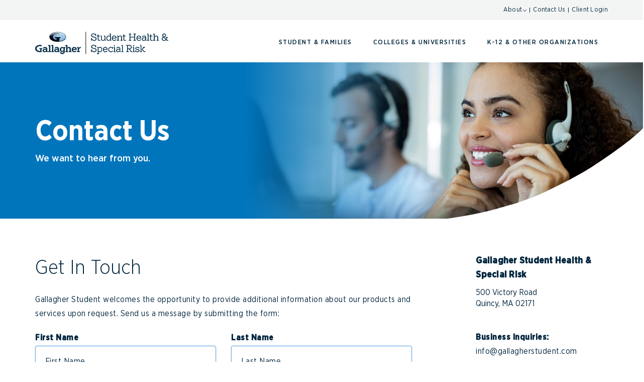

--- FILE ---
content_type: text/html; charset=utf-8
request_url: https://go.gallagherstudent.com/ContactUs
body_size: 6307
content:


<!DOCTYPE html>
<!--[if IE 9]><html lang="en" id="ie9" class="ie9 no-js">
<![endif]-->

<html class="no-js" lang="en">
<head>
    <meta charset="UTF-8">
    <meta name="viewport" content="width=device-width, initial-scale=1.0">
    <meta http-equiv="X-UA-Compatible" content="ie=edge">
    




<title>ContactUs</title>
<meta name="description" content="" />
<link rel="canonical" href="https://go.gallagherstudent.com/ContactUs" />
<meta name="keywords" content="" />
<meta name="referrer" content="strict-origin-when-cross-origin">




<meta property="og:site_name" content="GSH" />
<meta property="og:url" content="https://go.gallagherstudent.com/ContactUs" />
<meta property="og:title" content="ContactUs" />
<meta property="og:description" content="" />
<meta property="og:image" content="" />
<meta property="og:type" content="article" />



<meta name="twitter:card" content="summary" />
<meta name="twitter:site" content="" />
<meta name="twitter:title" content="ContactUs" />
<meta name="twitter:description" content="" />
<meta name="twitter:image:src" content="" />

<link href="/bundles/fontcss?v=0-mMXJ1VARd2ofiSILpz-tkDOb19PCaFQkQN2tHnSXE1" rel="stylesheet"/>
<link href="/bundles/appcss?v=eo8nmdUpXs79k5_WFweGOXEmEHd7yt1sgVHUpP5o1oo1" rel="stylesheet"/>

    <!--Jquery updated-->
    <script src="https://code.jquery.com/jquery-3.5.1.js" integrity="sha256-QWo7LDvxbWT2tbbQ97B53yJnYU3WhH/C8ycbRAkjPDc=" crossorigin="anonymous"></script>
    <script src="https://code.jquery.com/jquery-migrate-3.3.2.js" integrity="sha256-BDmtN+79VRrkfamzD16UnAoJP8zMitAz093tvZATdiE=" crossorigin="anonymous"></script>

    <script>window.jQuery || document.write('<script src="assets/js/vendor/jquery-3.5.1.min.js"><\/script>')</script>
    <script>(window.jQuery && window.jQuery.migrate && window.jQuery.migrate.version == '3.3.2') || document.write('<script src="/../assets/js/vendor/jquery-migrate-3.3.2.min.js"><\/script>')</script>

    
    

    
    <script src="/sitecore%20modules/Web/ExperienceForms/scripts/jquery.validate.min.js"></script>
<script src="/sitecore%20modules/Web/ExperienceForms/scripts/jquery.validate.unobtrusive.min.js"></script>
<script src="/sitecore%20modules/Web/ExperienceForms/scripts/jquery.unobtrusive-ajax.min.js"></script>
<script src="/sitecore%20modules/Web/ExperienceForms/scripts/form.validate.js"></script>
<script src="/sitecore%20modules/Web/ExperienceForms/scripts/form.tracking.js"></script>
<script src="/sitecore%20modules/Web/ExperienceForms/scripts/form.conditions.js"></script>

    <link rel="apple-touch-icon" sizes="180x180" href="/assets/img/favicon/apple-touch-icon.png">
    <link rel="icon" type="image/png" sizes="32x32" href="/assets/img/favicon/favicon-32x32.png">
    <link rel="icon" type="image/png" sizes="16x16" href="/assets/img/favicon/favicon-16x16.png">
    <link rel="shortcut icon" href="/assets/img/favicon/favicon.png">
    <link rel="shortcut icon" href="/assets/img/favicon/favicon.ico">

</head>

<body id="gsh" data-id="{635224F4-D23F-4FD3-A5B7-9C5F436358C9}" class=NO data-uid="">
    <div id="gsh-skip-nav"><a href="#gsh-main" aria-label="Skip to main content">Skip to main content</a></div>
    <div class="modalOverlay" tabindex="-1"></div>
            <section class="gsh-header-top-nav gsh-full-width container gsh-component gsh-no-padding" aria-label="Header top navigation">
            <div class="gsh-inner-container container">
                <ul class="nav top-header">
                            <li>
                                    <a href="/About" class="gsh-top-nav-dropdown" aria-expanded="true" data-toggle="dropdown" aria-label="Link to about">
                                        About<span></span>
                                        <i class="gsh-right-arrow gsh-level1-arrow" id="gsh-dropdown-icon"></i>

                                    </a>
                                <ul class="dropdown-menu">
                                        <li>

                                                <a href="" aria-label="link to why Gallagher">WHY GALLAGHER</a>

                                        </li>
                                        <li>

                                                <a href="" aria-label="link to who we are">WHO WE ARE</a>

                                        </li>
                                        <li>

                                                <a href="" aria-label="link to news">NEWS</a>

                                        </li>
                                        <li>

                                                <a href="https://jobs.ajg.com/" aria-label="link to Career" target="_blank">CAREER</a>

                                        </li>
                                </ul>

                            </li>
                            <li>
                                    <a href="/ContactUs" aria-label="link to contact page">Contact Us</a>
                            </li>
                            <li>
                                    <a href="https://live.origamirisk.com/Origami/Account/Login?ReturnUrl=%2fOrigami" aria-label="link to client login" target="_blank">Client Login</a>
                            </li>
                </ul>
            </div>
        </section>





    <header class="gsh-header gsh-full-width container gsh-component gsh-no-padding" aria-label="Marketing page header" itemscope itemtype="http://schema.org/WPHeader">
        <div class="gsh-inner-container container">
            <div class="gsh-menu-icon navbar-toggle" data-toggle="collapse" data-target="#gsh-hamburger-menu">
                <span></span>
                <span></span>
                <span></span>
            </div>
                <div class="gsh-logo" itemscope itemtype="http://schema.org/Organization">
                    <a itemprop="url" href="/">
                        <img itemprop="logo" src="/-/media/images/gsh/images-final/gshlogo1.png" alt="Gallagher Student Health and Special Risk" />
                    </a>
                </div>
                            <div id="gsh-hamburger-menu" class="collapse navbar-collapse" role="dialog" aria-label="Menu">
                    <div class="gsh-nav-bar">
                        <h2 class="gsh-hamburger-menu-title">Menu</h2>
                        <button class="navbar-toggle gsh-close-button" aria-expanded="true" data-toggle="collapse" data-target="#gsh-hamburger-menu" aria-label="Close The Menu section">
                            &times;
                        </button>
                    </div>
                    <nav class="navbar gsh-main-nav gsh-header-nav">
                        <ul class="nav navbar-nav gsh-side-menu" itemscope itemtype="http://www.schema.org/SiteNavigationElement">
                                        <li>
                                                <a class="" href="https://go.gallagherstudent.com/Universities/Login" aria-label="Student &amp; Families">Student &amp; Families</a>

                                        </li>
                                    <li itemprop="name" class="gsh-main-menu dropdown">
                                            <a itemprop="url" href="" class="" aria-expanded="true" target="">
                                                Colleges &amp; Universities<span></span>
                                                <i class="gsh-right-arrow gsh-level1-arrow" id="gsh-dropdown-icon"></i>
                                            </a>
                                        <div class="gsh-navigation-menu-container">
                                            <div class="dropdown-menu">
                                                <ul class="gsh-inner-container container">
                                                        <li class="gsh-column-sections col-md-6 col-sm-12">
                                                            <a class="gsh-item-title dropdown-submenu" href="">
                                                                Athletics
                                                                    <i class="gsh-sub-arrow-icon"></i>
                                                            </a>
                                                            <ul class="gsh-navigation-menus dropdown-submenu">
                                                                        <li><a href="">Behavioral Health Support for Student Athletes</a></li>
                                                                        <li><a href="">Camps and Clinics Insurance</a></li>
                                                                        <li><a href="">Club &amp; Intramural Insurance</a></li>
                                                                        <li><a href="">Events Cancellation Insurance</a></li>
                                                                        <li><a href="">Intercollegiate Athletics Insurance</a></li>
                                                                        <li><a href="">Medical Insurance for International and Domestic Student Athletes</a></li>
                                                                        <li><a href="">Student-Accident-Insurance</a></li>
                                                            </ul>
                                                        </li>
                                                        <li class="gsh-column-sections col-md-6 col-sm-12">
                                                            <a class="gsh-item-title dropdown-submenu" href="">
                                                                International
                                                                    <i class="gsh-sub-arrow-icon"></i>
                                                            </a>
                                                            <ul class="gsh-navigation-menus dropdown-submenu">
                                                                        <li><a href="">24/7 Emergency Travel Assistance Services</a></li>
                                                                        <li><a href="">International Students and Scholars Coming to the US</a></li>
                                                                        <li><a href="">Leisure Travel Insurance</a></li>
                                                                        <li><a href="">Students, Faculty and Staff Travelling Aboard</a></li>
                                                            </ul>
                                                        </li>
                                                </ul>
                                                <a class="gsh-menu-back" href= tabindex="0">Colleges &amp; Universities</a>
                                            </div>
                                        </div>
                                    </li>
                                        <li>
                                                <a class="" href="" aria-label="K-12 &amp; Other Organizations">K-12 &amp; Other Organizations</a>

                                        </li>
                        </ul>
                    </nav>

                </div>
        </div>
    </header>

<div class="gsh-modal checkBrowserModal" id="checkBrowserModal" tabindex="1" aria-hidden="false" aria-labelledby="modalTitle2" aria-describedby="modalDescription2" role="dialog">
    <h3>Your browser is not supported</h3>
    <p class="gsh-browser-content">To view this content, please use one of the following browsers:</p>
    <button type="button" class="browserModalCloseButton modalCloseButton2" aria-label="Close modal">
        <img src="/assets/img/popupclose.svg" width="20" height="20">
    </button>
    <div class="row gsh-browser-list-row">
        <div class="col-md-3 col-sm-6 browser-list-col">
            <a href= https://www.google.com/chrome/>
                <img src="/assets/img/Chrome.png" />
                <div class="gsh-browser-name">Google Chrome</div>
            </a>
        </div>
        <div class="col-md-3 col-sm-6 browser-list-col">
            <a href= https://support.apple.com/downloads/safari>
                <img src="/assets/img/Safari.png" />
                <div class="gsh-browser-name">Apple Safari</div>
            </a>
        </div>
        <div class="col-md-3 col-sm-6 browser-list-col">
            <a href= https://www.mozilla.org/en-US/firefox/browsers/>
                <img src="/assets/img/Firefox.png" />
                <div class="gsh-browser-name">Mozilla Firefox</div>
            </a>
        </div>
        <div class="col-md-3 col-sm-6 browser-list-col">
            <a href= https://www.microsoft.com/en-us/edge>
                <img src="/assets/img/Edge.png" />
                <div class="gsh-browser-name">Microsoft Edge</div>
            </a>
        </div>
    </div>
</div>
<div id="browserModalOverlay" tabindex="-1"></div>




    <section class="gsh-hero gsh-full-width container gsh-component gsh-banner-generic" role="banner" aria-label="Contact">

        <picture>
            <source media="(min-width: 1020px)" srcset=/-/media/images/gsh/banner-images/contact-us-banner-image-1.jpg?cx=0.69&cy=0.21&cw=1440&ch=350&hash=576744EF510C1ED63AE5B3360075B1F1 />
            <source media="(min-width: 769px)" srcset=/-/media/images/gsh/banner-images/contact-us-banner-image-1.jpg?cx=0.69&cy=0.21&cw=1020&ch=300&hash=47724955AABCB980349651DAF8B9422F />
            <source media="(min-width: 568px)" srcset=/-/media/images/gsh/banner-images/contact-us-banner-image-1.jpg?cx=0.69&cy=0.21&cw=769&ch=300&hash=04180A0B763AD7A711C4CED33DC5C73A />
            <source media="(min-width: 300px)" srcset=/-/media/images/gsh/banner-images/contact-us-banner-image-1.jpg?cx=0.69&cy=0.21&cw=568&ch=450&hash=EB1FCF4A6B952A40C767A38F2C7D4C3E />

            <img src=/-/media/images/gsh/banner-images/contact-us-banner-image-1.jpg?cx=0.69&cy=0.21&cw=100&ch=100&hash=0335CC322EF2B7CB52EBF2D341F62667 style="width:auto;" alt="">

        </picture>

        <div class="row gsh-hero-info">
            <div class="gsh-inner-container container">
                <div class="gsh-banner-content">
                    <h1 class="gsh-hero-header">Contact Us</h1>
                    <p class="gsh-hero-description">We want to hear from you.</p>
                </div>
            </div>
        </div>
            <!-- <div class="gsh-bg-dots-blue">&nbsp</div>-->
        <div class="gsh-banner-white-curve">&nbsp;</div>
        <!--img src="~/assets/img/banner-white-svg.svg" class="gsh-white-curve" alt="Banner Image" />-->
    </section>


<main id="gsh-main" class="gsh-conent-page" role="main">
    <section class="container gsh-full-width gsh-no-padding">
        <div class="gsh-inner-container container">
            <div class="row">
                <div class="col-md-8">
                    



    <input type="hidden" id="student_coverage_subscriberID" name="student_coverage_subscriberID" />
<form action="/formbuilder?sc_site=GSH&amp;sc_ctx_item=%7B635224F4-D23F-4FD3-A5B7-9C5F436358C9%7D&amp;sc_lang=en&amp;fxb.FormItemId=ad2479a6-a5d4-46b3-9e64-fa9e7d57849e&amp;fxb.HtmlPrefix=fxb.a461b545-0231-44ad-9807-f2d6560aa649" class="gsh-form asc-form" data-ajax="true" data-ajax-method="Post" data-ajax-mode="replace-with" data-ajax-success="
jQuery.validator.unobtrusive.parse(&#39;#fxb_a461b545-0231-44ad-9807-f2d6560aa649_ad2479a6-a5d4-46b3-9e64-fa9e7d57849e&#39;);
jQuery.fxbFormTracker.texts=jQuery.fxbFormTracker.texts||{};
jQuery.fxbFormTracker.texts.expiredWebSession=&#39;Your session has expired. Please refresh this page.&#39;;
jQuery.fxbFormTracker.parse(&#39;#fxb_a461b545-0231-44ad-9807-f2d6560aa649_ad2479a6-a5d4-46b3-9e64-fa9e7d57849e&#39;);
jQuery.fxbConditions.parse(&#39;#fxb_a461b545-0231-44ad-9807-f2d6560aa649_ad2479a6-a5d4-46b3-9e64-fa9e7d57849e&#39;)" data-ajax-update="#fxb_a461b545-0231-44ad-9807-f2d6560aa649_ad2479a6-a5d4-46b3-9e64-fa9e7d57849e" data-sc-fxb="ad2479a6-a5d4-46b3-9e64-fa9e7d57849e" enctype="multipart/form-data" id="fxb_a461b545-0231-44ad-9807-f2d6560aa649_ad2479a6-a5d4-46b3-9e64-fa9e7d57849e" method="post"><input id="fxb_a461b545-0231-44ad-9807-f2d6560aa649_FormSessionId" name="fxb.a461b545-0231-44ad-9807-f2d6560aa649.FormSessionId" type="hidden" value="b730a9f6-516c-4d8f-b3a1-bfc43d374a67" /><input id="fxb_a461b545-0231-44ad-9807-f2d6560aa649_IsSessionExpired" name="fxb.a461b545-0231-44ad-9807-f2d6560aa649.IsSessionExpired" type="hidden" value="0" /><input name="__RequestVerificationToken" type="hidden" value="2wX0E6UZYASA6nFoKqCzVnVHRLILWfOp3O7GOth8Uhs8PjzhbPKVWyJFZxNMQYRBEEReEs7whv9c4vCTR5oZvW34MD3RfIlDMteUAJoviu01" /><input id="fxb_a461b545-0231-44ad-9807-f2d6560aa649_FormItemId" name="fxb.a461b545-0231-44ad-9807-f2d6560aa649.FormItemId" type="hidden" value="ad2479a6-a5d4-46b3-9e64-fa9e7d57849e" /><input id="fxb_a461b545-0231-44ad-9807-f2d6560aa649_PageItemId" name="fxb.a461b545-0231-44ad-9807-f2d6560aa649.PageItemId" type="hidden" value="6885d481-03b5-4ce6-aec8-3f8815d52f05" />
<div data-sc-field-key="775F721E43A740F2B9BABBBEF7E25152" class="gsh-contactUs-heading">
    <h2 data-sc-field-key="8DB2421241094F678B1774AADC46E909" class="gsh-heading">Get In Touch</h2>
</div>
<div data-sc-field-key="13EEC9686EFD457093073EFBF17F71EF" class="">
    <p data-sc-field-key="1499F79D423848CCAD5DC387C3424969" class="">Gallagher Student welcomes the opportunity to provide additional information about our products and services upon request. Send us a message by submitting the form:</p>
</div>
<div data-sc-field-key="823E2FCD27AF45948BB5CF57240A1C22" class="row">
    <div data-sc-field-key="F4DF3453D93C4D06AE61567915B9C13C" class="col-md-6">
    <input id="fxb_a461b545-0231-44ad-9807-f2d6560aa649_Fields_Index_aaf9d16e-a810-4d45-ae2d-65359ea09366" name="fxb.a461b545-0231-44ad-9807-f2d6560aa649.Fields.Index" type="hidden" value="aaf9d16e-a810-4d45-ae2d-65359ea09366" /><input id="fxb_a461b545-0231-44ad-9807-f2d6560aa649_Fields_aaf9d16e-a810-4d45-ae2d-65359ea09366__ItemId" name="fxb.a461b545-0231-44ad-9807-f2d6560aa649.Fields[aaf9d16e-a810-4d45-ae2d-65359ea09366].ItemId" type="hidden" value="aaf9d16e-a810-4d45-ae2d-65359ea09366" /><div class="gsh-field-wrapper">
    <label for="fxb_a461b545-0231-44ad-9807-f2d6560aa649_Fields_aaf9d16e-a810-4d45-ae2d-65359ea09366__Value" class="">First Name</label>
    <input id="fxb_a461b545-0231-44ad-9807-f2d6560aa649_Fields_aaf9d16e-a810-4d45-ae2d-65359ea09366__Value" name="fxb.a461b545-0231-44ad-9807-f2d6560aa649.Fields[aaf9d16e-a810-4d45-ae2d-65359ea09366].Value" class="" type="text" value=""   maxlength="255"   placeholder="First Name" data-sc-tracking="False" data-sc-field-name="SingleLine Text" data-sc-field-key="B3FA863478794BCFA87CFA44DC688570"  />
    <span class="field-validation-valid" data-valmsg-for="fxb.a461b545-0231-44ad-9807-f2d6560aa649.Fields[aaf9d16e-a810-4d45-ae2d-65359ea09366].Value" data-valmsg-replace="true"></span>
</div>
</div>
<div data-sc-field-key="E4AAD8EA39AB4C7C8F215F907AA6A389" class="col-md-6">
    <input id="fxb_a461b545-0231-44ad-9807-f2d6560aa649_Fields_Index_3eb85840-b667-4e12-91ab-83d72bf7b1f3" name="fxb.a461b545-0231-44ad-9807-f2d6560aa649.Fields.Index" type="hidden" value="3eb85840-b667-4e12-91ab-83d72bf7b1f3" /><input id="fxb_a461b545-0231-44ad-9807-f2d6560aa649_Fields_3eb85840-b667-4e12-91ab-83d72bf7b1f3__ItemId" name="fxb.a461b545-0231-44ad-9807-f2d6560aa649.Fields[3eb85840-b667-4e12-91ab-83d72bf7b1f3].ItemId" type="hidden" value="3eb85840-b667-4e12-91ab-83d72bf7b1f3" /><div class="gsh-field-wrapper">
    <label for="fxb_a461b545-0231-44ad-9807-f2d6560aa649_Fields_3eb85840-b667-4e12-91ab-83d72bf7b1f3__Value" class="">Last Name</label>
    <input id="fxb_a461b545-0231-44ad-9807-f2d6560aa649_Fields_3eb85840-b667-4e12-91ab-83d72bf7b1f3__Value" name="fxb.a461b545-0231-44ad-9807-f2d6560aa649.Fields[3eb85840-b667-4e12-91ab-83d72bf7b1f3].Value" class="" type="text" value=""   maxlength="255"   placeholder="Last Name" data-sc-tracking="False" data-sc-field-name="SingleLine Text" data-sc-field-key="82BC7594A424470783BB55CC25EAB12B"  />
    <span class="field-validation-valid" data-valmsg-for="fxb.a461b545-0231-44ad-9807-f2d6560aa649.Fields[3eb85840-b667-4e12-91ab-83d72bf7b1f3].Value" data-valmsg-replace="true"></span>
</div>
</div>
<div data-sc-field-key="21644DF8727241F5BB56FAACC86564EE" class="col-md-6">
    <input id="fxb_a461b545-0231-44ad-9807-f2d6560aa649_Fields_Index_f1757ba5-bbe3-4507-a22d-811d29f76a6e" name="fxb.a461b545-0231-44ad-9807-f2d6560aa649.Fields.Index" type="hidden" value="f1757ba5-bbe3-4507-a22d-811d29f76a6e" /><input id="fxb_a461b545-0231-44ad-9807-f2d6560aa649_Fields_f1757ba5-bbe3-4507-a22d-811d29f76a6e__ItemId" name="fxb.a461b545-0231-44ad-9807-f2d6560aa649.Fields[f1757ba5-bbe3-4507-a22d-811d29f76a6e].ItemId" type="hidden" value="f1757ba5-bbe3-4507-a22d-811d29f76a6e" /><div class="gsh-field-wrapper">
    <label for="fxb_a461b545-0231-44ad-9807-f2d6560aa649_Fields_f1757ba5-bbe3-4507-a22d-811d29f76a6e__Value" class="">Email Address</label>
    <input id="fxb_a461b545-0231-44ad-9807-f2d6560aa649_Fields_f1757ba5-bbe3-4507-a22d-811d29f76a6e__Value" name="fxb.a461b545-0231-44ad-9807-f2d6560aa649.Fields[f1757ba5-bbe3-4507-a22d-811d29f76a6e].Value" class="" type="text" value=""   maxlength="255"   placeholder="Email Address" data-sc-tracking="False" data-sc-field-name="SingleLine Text" data-sc-field-key="9BB57722277142D58E051B8FEC07F263"  />
    <span class="field-validation-valid" data-valmsg-for="fxb.a461b545-0231-44ad-9807-f2d6560aa649.Fields[f1757ba5-bbe3-4507-a22d-811d29f76a6e].Value" data-valmsg-replace="true"></span>
</div>
</div>
<div data-sc-field-key="F02FE185CB504FDA83CE740A2E4615E2" class="col-md-6">
    <input id="fxb_a461b545-0231-44ad-9807-f2d6560aa649_Fields_Index_8a3669c3-0f19-4718-aacd-a2d59926ce52" name="fxb.a461b545-0231-44ad-9807-f2d6560aa649.Fields.Index" type="hidden" value="8a3669c3-0f19-4718-aacd-a2d59926ce52" /><input id="fxb_a461b545-0231-44ad-9807-f2d6560aa649_Fields_8a3669c3-0f19-4718-aacd-a2d59926ce52__ItemId" name="fxb.a461b545-0231-44ad-9807-f2d6560aa649.Fields[8a3669c3-0f19-4718-aacd-a2d59926ce52].ItemId" type="hidden" value="8a3669c3-0f19-4718-aacd-a2d59926ce52" /><div class="gsh-field-wrapper">
    <label for="fxb_a461b545-0231-44ad-9807-f2d6560aa649_Fields_8a3669c3-0f19-4718-aacd-a2d59926ce52__Value" class="">Phone Number</label>
    <input id="fxb_a461b545-0231-44ad-9807-f2d6560aa649_Fields_8a3669c3-0f19-4718-aacd-a2d59926ce52__Value" name="fxb.a461b545-0231-44ad-9807-f2d6560aa649.Fields[8a3669c3-0f19-4718-aacd-a2d59926ce52].Value" class="" type="text" value=""   maxlength="255"   placeholder="Phone Number" data-sc-tracking="False" data-sc-field-name="SingleLine Text" data-sc-field-key="0FDFBC890EF340A6832CF880D3F836A9"  />
    <span class="field-validation-valid" data-valmsg-for="fxb.a461b545-0231-44ad-9807-f2d6560aa649.Fields[8a3669c3-0f19-4718-aacd-a2d59926ce52].Value" data-valmsg-replace="true"></span>
</div>
</div>
<div data-sc-field-key="6178D316B0754DEB9743B5CE29BD6877" class="col-md-12">
    <input id="fxb_a461b545-0231-44ad-9807-f2d6560aa649_Fields_Index_b50242d5-7bc1-4cdf-bf6d-694d1c048086" name="fxb.a461b545-0231-44ad-9807-f2d6560aa649.Fields.Index" type="hidden" value="b50242d5-7bc1-4cdf-bf6d-694d1c048086" /><input id="fxb_a461b545-0231-44ad-9807-f2d6560aa649_Fields_b50242d5-7bc1-4cdf-bf6d-694d1c048086__ItemId" name="fxb.a461b545-0231-44ad-9807-f2d6560aa649.Fields[b50242d5-7bc1-4cdf-bf6d-694d1c048086].ItemId" type="hidden" value="b50242d5-7bc1-4cdf-bf6d-694d1c048086" /><div class="gsh-field-wrapper">
    <label for="fxb_a461b545-0231-44ad-9807-f2d6560aa649_Fields_b50242d5-7bc1-4cdf-bf6d-694d1c048086__Value" class="">What school or organization are you from?</label>
    <input id="fxb_a461b545-0231-44ad-9807-f2d6560aa649_Fields_b50242d5-7bc1-4cdf-bf6d-694d1c048086__Value" name="fxb.a461b545-0231-44ad-9807-f2d6560aa649.Fields[b50242d5-7bc1-4cdf-bf6d-694d1c048086].Value" class="" type="text" value=""   maxlength="255"   placeholder="School/Organization Name" data-sc-tracking="False" data-sc-field-name="SingleLine Text" data-sc-field-key="BB8B0750F94A4273B6AADF635251F6F1"  />
    <span class="field-validation-valid" data-valmsg-for="fxb.a461b545-0231-44ad-9807-f2d6560aa649.Fields[b50242d5-7bc1-4cdf-bf6d-694d1c048086].Value" data-valmsg-replace="true"></span>
</div><input id="fxb_a461b545-0231-44ad-9807-f2d6560aa649_Fields_Index_3bfcda0f-1c84-4f27-810b-88e09afb3c71" name="fxb.a461b545-0231-44ad-9807-f2d6560aa649.Fields.Index" type="hidden" value="3bfcda0f-1c84-4f27-810b-88e09afb3c71" /><input id="fxb_a461b545-0231-44ad-9807-f2d6560aa649_Fields_3bfcda0f-1c84-4f27-810b-88e09afb3c71__ItemId" name="fxb.a461b545-0231-44ad-9807-f2d6560aa649.Fields[3bfcda0f-1c84-4f27-810b-88e09afb3c71].ItemId" type="hidden" value="3bfcda0f-1c84-4f27-810b-88e09afb3c71" /><div class="gsh-field-wrapper">
    <label for="fxb_a461b545-0231-44ad-9807-f2d6560aa649_Fields_3bfcda0f-1c84-4f27-810b-88e09afb3c71__Value" class="">Job Title</label>
    <input id="fxb_a461b545-0231-44ad-9807-f2d6560aa649_Fields_3bfcda0f-1c84-4f27-810b-88e09afb3c71__Value" name="fxb.a461b545-0231-44ad-9807-f2d6560aa649.Fields[3bfcda0f-1c84-4f27-810b-88e09afb3c71].Value" class="" type="text" value=""   maxlength="255"   placeholder="What do you do there?" data-sc-tracking="False" data-sc-field-name="SingleLine Text" data-sc-field-key="4EB315DE95D046FCA3CD14C750E9551F"  />
    <span class="field-validation-valid" data-valmsg-for="fxb.a461b545-0231-44ad-9807-f2d6560aa649.Fields[3bfcda0f-1c84-4f27-810b-88e09afb3c71].Value" data-valmsg-replace="true"></span>
</div><input id="fxb_a461b545-0231-44ad-9807-f2d6560aa649_Fields_Index_6c35eeca-ea48-4845-883a-2caf96fc46ba" name="fxb.a461b545-0231-44ad-9807-f2d6560aa649.Fields.Index" type="hidden" value="6c35eeca-ea48-4845-883a-2caf96fc46ba" /><input id="fxb_a461b545-0231-44ad-9807-f2d6560aa649_Fields_6c35eeca-ea48-4845-883a-2caf96fc46ba__ItemId" name="fxb.a461b545-0231-44ad-9807-f2d6560aa649.Fields[6c35eeca-ea48-4845-883a-2caf96fc46ba].ItemId" type="hidden" value="6c35eeca-ea48-4845-883a-2caf96fc46ba" /><div class="gsh-field-wrapper">
    <div class="gsh-radiolist">
        <fieldset>
            <legend class="">Preferred method of communication</legend>
                <div class="gsh-radio-cont" role="radiogroup">
                    <label class="" for="Communication-Email">
                        <input type="radio" id="Communication-Email" name="fxb.a461b545-0231-44ad-9807-f2d6560aa649.Fields[6c35eeca-ea48-4845-883a-2caf96fc46ba].Value"  value="Email" data-sc-tracking="False" data-sc-field-name="Communication" data-sc-field-key="9416B114CDFF42BC920EB189ECAA49B8"  />Email
                        <span class="gsh-checkmark" aria-checked="false" tabindex="0">

                        </span>
                    </label>
                </div>
                <div class="gsh-radio-cont" role="radiogroup">
                    <label class="" for="Communication-Phone">
                        <input type="radio" id="Communication-Phone" name="fxb.a461b545-0231-44ad-9807-f2d6560aa649.Fields[6c35eeca-ea48-4845-883a-2caf96fc46ba].Value"  value="Phone" data-sc-tracking="False" data-sc-field-name="Communication" data-sc-field-key="9416B114CDFF42BC920EB189ECAA49B8"  />Phone
                        <span class="gsh-checkmark" aria-checked="false" tabindex="0">

                        </span>
                    </label>
                </div>
            <span class="field-validation-valid" data-valmsg-for="fxb.a461b545-0231-44ad-9807-f2d6560aa649.Fields[6c35eeca-ea48-4845-883a-2caf96fc46ba].Value" data-valmsg-replace="true"></span>
        </fieldset>
    </div>
</div>
</div>

</div>
<div data-sc-field-key="6D830EDA037B4D30A4020053028051B5" class="gsh-contactus-btn">
    
    <input value="Submit" type="submit" class="gsh-btn-olive gsh-contactus" name="fxb.a461b545-0231-44ad-9807-f2d6560aa649.e8601dd2-37e9-4c0b-aa7d-2e28a2f08f9b" aria-label="Submit" data-sc-field-name="Submit Button" data-sc-field-key="EC4D9454436A4FC5BAC0825931167BB5" />
<input name="fxb.a461b545-0231-44ad-9807-f2d6560aa649.NavigationButtons" type="hidden" value="e8601dd2-37e9-4c0b-aa7d-2e28a2f08f9b" /><input id="fxb_a461b545-0231-44ad-9807-f2d6560aa649_e8601dd2-37e9-4c0b-aa7d-2e28a2f08f9b" name="fxb.a461b545-0231-44ad-9807-f2d6560aa649.e8601dd2-37e9-4c0b-aa7d-2e28a2f08f9b" type="hidden" value="0" />
</div>
<div data-sc-field-key="331917F91D9943D486EFDA29B4482308" class="">
    
</div>
    <input type="hidden" data-sc-fxb-condition value='{}' />
</form>

                </div>
                <div class="col-md-1"></div>
                <div class="col-md-3">
                    

    <div class="gsh-contact-address">
        <h3>Gallagher Student Health &amp;  Special Risk</h3>
        <span>500 Victory Road </span><br />
        <span>Quincy, MA 02171</span><br />
        <span></span><br />
        <span></span>

        <h4>Business Inquiries: </h4>
        <p>info@gallagherstudent.com</p>
        <p class="gsh-address-btm-margine">(800) 457-5599</p>
    </div>

                </div>
            </div>
        </div>
    </section>
</main>
    
    


    <footer class="gsh-footer gsh-footer-variant2 container gsh-full-width gsh-no-padding" aria-label="Footer Section" itemscope itemtype="http://schema.org/WPFooter">
        <div class="gsh-back-top-container">
            <div class="gsh-move-to-top">
                <a href="#gsh-main" class="gsh-oval gsh-fade-out" aria-label="Back To Top" tabindex="0">
                    <i class="arrow up"></i>
                </a>
                <div aria-hidden="true" class="back-to-top gsh-fade-out">Back to Top</div>
            </div>
        </div>
        <div class="gsh-inner-container container">
            <a class="gsh-footer-logo-container" href="/">
                <img class="gsh-footer-logo" src="/-/media/images/gsh/logo/homepagelogo.svg" alt="Gallagher Student Health and Special Risk">
            </a>
            <div class="gsh-footer-nav-items">
                            <div class="gsh-footer-nav-subitems">
                                <h6>OUR SERVICES</h6>
                                <ul>
                                        <li class="gsh-footer-links-block"><a href="https://go.gallagherstudent.com/Universities/Login" target="" aria-label="Link to Students">Students &amp; Families</a></li>
                                        <li class="gsh-footer-links-block"><a href="" target="" aria-label="link to Collages Universities">Colleges and Universities</a></li>
                                        <li class="gsh-footer-links-block"><a href="" target="" aria-label="Link to K12 Organizations">K12 and Organizations</a></li>
                                </ul>
                            </div>
                            <div class="gsh-footer-nav-subitems">
                                <h6>About Us</h6>
                                <ul>
                                        <li class="gsh-footer-links-block"><a href="" target="" aria-label="">About Us</a></li>
                                        <li class="gsh-footer-links-block"><a href="" target="" aria-label="">Who We Are</a></li>
                                        <li class="gsh-footer-links-block"><a href="" target="" aria-label="">News</a></li>
                                        <li class="gsh-footer-links-block"><a href="https://jobs.ajg.com/" target="_blank" aria-label="Link to Career">Career</a></li>
                                </ul>
                            </div>

            </div>
                <div class="row ">
                    <div class="col-md-12 gsh-footer-links-container">
                            <ul class="social-variant2">
                                    <li>
                                        <a href="https://www.linkedin.com/company/gallagher-global" aria-label="linkedin" target="_blank">
                                                <img src="/-/media/images/gsh/social-links/linkedin.svg" alt="linkedin">
                                        </a>
                                    </li>
                                    <li>
                                        <a href="https://www.twitter.com/collegewellness" aria-label="X.com" target="_blank">
                                                <img src="/-/media/images/gsh/social-links/twitter_logowhite.png" alt="X.com">
                                        </a>
                                    </li>
                                    <li>
                                        <a href="" aria-label="" target="">
                                        </a>
                                    </li>
                            </ul>

                            <div class="gsh-copyright">
                                <p class="gsh-footer-copyright-text">Copyright &#169; 2022 Gallagher Student Health &amp; Special Risk. All Rights Reserved.</p>
                                <ul>

                                        <li>
                                            <a href="/Privacy-Policy" aria-label="Link to Privacy Policy" class="gsh-footer-copytext-divider" target="">Privacy Policy</a>

                                        </li>
                                        <li>
                                            <a href="/Terms-Of-Use" aria-label="Link to Terms Of Use" class="gsh-footer-copytext-divider" target="_blank">Terms Of Use</a>

                                        </li>
                                        <li>
                                            <a href="/Digital-Accessibility" aria-label="Link to Accessibility" class="gsh-footer-copytext-divider" target="">Accessibility</a>

                                        </li>
                                        <li>
                                            <a href="/Sitemap" aria-label="Link to Site Map" class="gsh-footer-copytext-divider" target="">Sitemap</a>

                                        </li>
                                </ul>
                            </div>

                    </div>
                </div>
        </div>
    </footer>






<script src="/bundles/appjs?v=AuN7a0RiWX36Ka0aKR79ngx_BSBx-aoNyUdyORnHulA1"></script>
    

<script type="text/javascript" src="/_Incapsula_Resource?SWJIYLWA=719d34d31c8e3a6e6fffd425f7e032f3&ns=1&cb=578004039" async></script></body>
</html>


--- FILE ---
content_type: text/css; charset=utf-8
request_url: https://go.gallagherstudent.com/bundles/fontcss?v=0-mMXJ1VARd2ofiSILpz-tkDOb19PCaFQkQN2tHnSXE1
body_size: -1234
content:
@font-face{font-family:Gotham Book;src:url(../fonts/GothamNarrow-Book/GothamNarrow-Book.eot);src:url(../fonts/GothamNarrow-Book/GothamNarrow-Book.eot?#iefix) format("embedded-opentype"),url(../fonts/GothamNarrow-Book/GothamNarrow-Book.woff) format("woff"),url(../fonts/GothamNarrow-Book/GothamNarrow-Book.ttf) format("truetype"),url(../fonts/GothamNarrow-Book/GothamNarrow-Book.svg#Gotham\ Book) format("svg")}Gotham Book{font-family:Gotham Book,sans-serif}@font-face{font-family:Gotham Bold;src:url(../fonts/GothamNarrow-Bold/GothamNarrow-Bold.eot);src:url(../fonts/GothamNarrow-Bold/GothamNarrow-Bold.eot?#iefix) format("embedded-opentype"),url(../fonts/GothamNarrow-Bold/GothamNarrow-Bold.woff) format("woff"),url(../fonts/GothamNarrow-Bold/GothamNarrow-Bold.ttf) format("truetype"),url(../fonts/GothamNarrow-Bold/GothamNarrow-Bold.svg#Gotham\ Bold) format("svg")}Gotham Bold{font-family:Gotham Bold,sans-serif}@font-face{font-family:Gotham Medium;src:url(../fonts/GothamNarrow-Medium/GothamNarrow-Medium.eot);src:url(../fonts/GothamNarrow-Medium/GothamNarrow-Medium.eot?#iefix) format("embedded-opentype"),url(../fonts/GothamNarrow-Medium/GothamNarrow-Medium.woff) format("woff"),url(../fonts/GothamNarrow-Medium/GothamNarrow-Medium.ttf) format("truetype"),url(../fonts/GothamNarrow-Medium/GothamNarrow-Medium.svg#Gotham\ Medium) format("svg")}Gotham Medium{font-family:Gotham Medium,sans-serif}@font-face{font-family:Gotham Light;src:url(../fonts/GothamNarrow-Light/GothamNarrow-Light.eot);src:url(../fonts/GothamNarrow-Light/GothamNarrow-Light.eot?#iefix) format("embedded-opentype"),url(../fonts/GothamNarrow-Light/GothamNarrow-Light.woff) format("woff"),url(../fonts/GothamNarrow-Light/GothamNarrow-Light.ttf) format("truetype"),url(../fonts/GothamNarrow-Light/GothamNarrow-Light.svg#Gotham\ Light) format("svg")}Gotham Light{font-family:Gotham Light,sans-serif}@font-face{font-family:Merriweather Italic;src:url(../fonts/Merriweather-Italic/Merriweather-Italic.eot);src:url(../fonts/Merriweather-Italic/Merriweather-Italic.eot?#iefix) format("embedded-opentype"),url(../fonts/Merriweather-Italic/Merriweather-Italic.woff) format("woff"),url(../fonts/Merriweather-Italic/Merriweather-Italic.ttf) format("truetype"),url(../fonts/Merriweather-Italic/Merriweather-Italic.svg#Merriweather\ Italic) format("svg")}Merriweather Italic{font-family:Merriweather Italic,sans-serif}


--- FILE ---
content_type: text/css; charset=utf-8
request_url: https://go.gallagherstudent.com/bundles/appcss?v=eo8nmdUpXs79k5_WFweGOXEmEHd7yt1sgVHUpP5o1oo1
body_size: 79319
content:
@charset "UTF-8";
/*!
 * Bootstrap v3.4.1 (https://getbootstrap.com/)
 * Copyright 2011-2019 Twitter, Inc.
 * Licensed under MIT (https://github.com/twbs/bootstrap/blob/master/LICENSE)
 */
/*! normalize.css v3.0.3 | MIT License | github.com/necolas/normalize.css */html{font-family:sans-serif;-ms-text-size-adjust:100%}article,aside,details,figcaption,figure,footer,header,hgroup,main,menu,nav,section,summary{display:block}audio,canvas,progress,video{display:inline-block;vertical-align:baseline}audio:not([controls]){display:none;height:0}[hidden],template{display:none}a:active,a:hover{outline:0}b,strong{font-weight:700}dfn{font-style:italic}mark{background:#ff0;color:#000}img{border:0}svg:not(:root){overflow:hidden}figure{margin:1em 40px}pre{overflow:auto}code,kbd,pre,samp{font-family:monospace,monospace;font-size:1em}button,input,optgroup,select,textarea{color:inherit;font:inherit}button{overflow:visible}button,html input[type=button],input[type=reset],input[type=submit]{-webkit-appearance:button;cursor:pointer}button[disabled],html input[disabled]{cursor:default}button::-moz-focus-inner,input::-moz-focus-inner{border:0;padding:0}input{line-height:normal}input[type=checkbox],input[type=radio]{-webkit-box-sizing:border-box;box-sizing:border-box;padding:0}input[type=number]::-webkit-inner-spin-button,input[type=number]::-webkit-outer-spin-button{height:auto}input[type=search]{-webkit-appearance:textfield;-webkit-box-sizing:content-box;box-sizing:content-box}input[type=search]::-webkit-search-cancel-button,input[type=search]::-webkit-search-decoration{-webkit-appearance:none}fieldset{border:1px solid silver;margin:0 2px;padding:.35em .625em .75em}optgroup{font-weight:700}table{border-collapse:collapse;border-spacing:0}td,th{padding:0}

/*! Source: https://github.com/h5bp/html5-boilerplate/blob/master/src/css/main.css */@media print{*,:after,:before{color:#000!important;text-shadow:none!important;background:transparent!important;-webkit-box-shadow:none!important;box-shadow:none!important}a,a:visited{text-decoration:underline}a[href]:after{content:" (" attr(href) ")"}abbr[title]:after{content:" (" attr(title) ")"}a[href^="#"]:after,a[href^="javascript:"]:after{content:""}blockquote,pre{border:1px solid #999;page-break-inside:avoid}thead{display:table-header-group}img,tr{page-break-inside:avoid}img{max-width:100%!important}h2,h3,p{orphans:3;widows:3}h2,h3{page-break-after:avoid}.navbar{display:none}.btn>.caret,.dropup>.btn>.caret{border-top-color:#000!important}.label{border:1px solid #000}.table{border-collapse:collapse!important}.table td,.table th{background-color:#fff!important}.table-bordered td,.table-bordered th{border:1px solid #ddd!important}}@font-face{font-family:Glyphicons Halflings;src:url(../fonts/bootstrap/glyphicons-halflings-regular.eot);src:url(../fonts/bootstrap/glyphicons-halflings-regular.eot?#iefix) format("embedded-opentype"),url(../fonts/bootstrap/glyphicons-halflings-regular.woff2) format("woff2"),url(../fonts/bootstrap/glyphicons-halflings-regular.woff) format("woff"),url(../fonts/bootstrap/glyphicons-halflings-regular.ttf) format("truetype"),url(../fonts/bootstrap/glyphicons-halflings-regular.svg#glyphicons_halflingsregular) format("svg")}.glyphicon{position:relative;top:1px;display:inline-block;font-family:Glyphicons Halflings;font-style:normal;font-weight:400;line-height:1;-webkit-font-smoothing:antialiased;-moz-osx-font-smoothing:grayscale}.glyphicon-asterisk:before{content:"\002a"}.glyphicon-plus:before{content:"\002b"}.glyphicon-eur:before,.glyphicon-euro:before{content:"\20ac"}.glyphicon-minus:before{content:"\2212"}.glyphicon-cloud:before{content:"\2601"}.glyphicon-envelope:before{content:"\2709"}.glyphicon-pencil:before{content:"\270f"}.glyphicon-glass:before{content:"\e001"}.glyphicon-music:before{content:"\e002"}.glyphicon-search:before{content:"\e003"}.glyphicon-heart:before{content:"\e005"}.glyphicon-star:before{content:"\e006"}.glyphicon-star-empty:before{content:"\e007"}.glyphicon-user:before{content:"\e008"}.glyphicon-film:before{content:"\e009"}.glyphicon-th-large:before{content:"\e010"}.glyphicon-th:before{content:"\e011"}.glyphicon-th-list:before{content:"\e012"}.glyphicon-ok:before{content:"\e013"}.glyphicon-remove:before{content:"\e014"}.glyphicon-zoom-in:before{content:"\e015"}.glyphicon-zoom-out:before{content:"\e016"}.glyphicon-off:before{content:"\e017"}.glyphicon-signal:before{content:"\e018"}.glyphicon-cog:before{content:"\e019"}.glyphicon-trash:before{content:"\e020"}.glyphicon-home:before{content:"\e021"}.glyphicon-file:before{content:"\e022"}.glyphicon-time:before{content:"\e023"}.glyphicon-road:before{content:"\e024"}.glyphicon-download-alt:before{content:"\e025"}.glyphicon-download:before{content:"\e026"}.glyphicon-upload:before{content:"\e027"}.glyphicon-inbox:before{content:"\e028"}.glyphicon-play-circle:before{content:"\e029"}.glyphicon-repeat:before{content:"\e030"}.glyphicon-refresh:before{content:"\e031"}.glyphicon-list-alt:before{content:"\e032"}.glyphicon-lock:before{content:"\e033"}.glyphicon-flag:before{content:"\e034"}.glyphicon-headphones:before{content:"\e035"}.glyphicon-volume-off:before{content:"\e036"}.glyphicon-volume-down:before{content:"\e037"}.glyphicon-volume-up:before{content:"\e038"}.glyphicon-qrcode:before{content:"\e039"}.glyphicon-barcode:before{content:"\e040"}.glyphicon-tag:before{content:"\e041"}.glyphicon-tags:before{content:"\e042"}.glyphicon-book:before{content:"\e043"}.glyphicon-bookmark:before{content:"\e044"}.glyphicon-print:before{content:"\e045"}.glyphicon-camera:before{content:"\e046"}.glyphicon-font:before{content:"\e047"}.glyphicon-bold:before{content:"\e048"}.glyphicon-italic:before{content:"\e049"}.glyphicon-text-height:before{content:"\e050"}.glyphicon-text-width:before{content:"\e051"}.glyphicon-align-left:before{content:"\e052"}.glyphicon-align-center:before{content:"\e053"}.glyphicon-align-right:before{content:"\e054"}.glyphicon-align-justify:before{content:"\e055"}.glyphicon-list:before{content:"\e056"}.glyphicon-indent-left:before{content:"\e057"}.glyphicon-indent-right:before{content:"\e058"}.glyphicon-facetime-video:before{content:"\e059"}.glyphicon-picture:before{content:"\e060"}.glyphicon-map-marker:before{content:"\e062"}.glyphicon-adjust:before{content:"\e063"}.glyphicon-tint:before{content:"\e064"}.glyphicon-edit:before{content:"\e065"}.glyphicon-share:before{content:"\e066"}.glyphicon-check:before{content:"\e067"}.glyphicon-move:before{content:"\e068"}.glyphicon-step-backward:before{content:"\e069"}.glyphicon-fast-backward:before{content:"\e070"}.glyphicon-backward:before{content:"\e071"}.glyphicon-play:before{content:"\e072"}.glyphicon-pause:before{content:"\e073"}.glyphicon-stop:before{content:"\e074"}.glyphicon-forward:before{content:"\e075"}.glyphicon-fast-forward:before{content:"\e076"}.glyphicon-step-forward:before{content:"\e077"}.glyphicon-eject:before{content:"\e078"}.glyphicon-chevron-left:before{content:"\e079"}.glyphicon-chevron-right:before{content:"\e080"}.glyphicon-plus-sign:before{content:"\e081"}.glyphicon-minus-sign:before{content:"\e082"}.glyphicon-remove-sign:before{content:"\e083"}.glyphicon-ok-sign:before{content:"\e084"}.glyphicon-question-sign:before{content:"\e085"}.glyphicon-info-sign:before{content:"\e086"}.glyphicon-screenshot:before{content:"\e087"}.glyphicon-remove-circle:before{content:"\e088"}.glyphicon-ok-circle:before{content:"\e089"}.glyphicon-ban-circle:before{content:"\e090"}.glyphicon-arrow-left:before{content:"\e091"}.glyphicon-arrow-right:before{content:"\e092"}.glyphicon-arrow-up:before{content:"\e093"}.glyphicon-arrow-down:before{content:"\e094"}.glyphicon-share-alt:before{content:"\e095"}.glyphicon-resize-full:before{content:"\e096"}.glyphicon-resize-small:before{content:"\e097"}.glyphicon-exclamation-sign:before{content:"\e101"}.glyphicon-gift:before{content:"\e102"}.glyphicon-leaf:before{content:"\e103"}.glyphicon-fire:before{content:"\e104"}.glyphicon-eye-open:before{content:"\e105"}.glyphicon-eye-close:before{content:"\e106"}.glyphicon-warning-sign:before{content:"\e107"}.glyphicon-plane:before{content:"\e108"}.glyphicon-calendar:before{content:"\e109"}.glyphicon-random:before{content:"\e110"}.glyphicon-comment:before{content:"\e111"}.glyphicon-magnet:before{content:"\e112"}.glyphicon-chevron-up:before{content:"\e113"}.glyphicon-chevron-down:before{content:"\e114"}.glyphicon-retweet:before{content:"\e115"}.glyphicon-shopping-cart:before{content:"\e116"}.glyphicon-folder-close:before{content:"\e117"}.glyphicon-folder-open:before{content:"\e118"}.glyphicon-resize-vertical:before{content:"\e119"}.glyphicon-resize-horizontal:before{content:"\e120"}.glyphicon-hdd:before{content:"\e121"}.glyphicon-bullhorn:before{content:"\e122"}.glyphicon-bell:before{content:"\e123"}.glyphicon-certificate:before{content:"\e124"}.glyphicon-thumbs-up:before{content:"\e125"}.glyphicon-thumbs-down:before{content:"\e126"}.glyphicon-hand-right:before{content:"\e127"}.glyphicon-hand-left:before{content:"\e128"}.glyphicon-hand-up:before{content:"\e129"}.glyphicon-hand-down:before{content:"\e130"}.glyphicon-circle-arrow-right:before{content:"\e131"}.glyphicon-circle-arrow-left:before{content:"\e132"}.glyphicon-circle-arrow-up:before{content:"\e133"}.glyphicon-circle-arrow-down:before{content:"\e134"}.glyphicon-globe:before{content:"\e135"}.glyphicon-wrench:before{content:"\e136"}.glyphicon-tasks:before{content:"\e137"}.glyphicon-filter:before{content:"\e138"}.glyphicon-briefcase:before{content:"\e139"}.glyphicon-fullscreen:before{content:"\e140"}.glyphicon-dashboard:before{content:"\e141"}.glyphicon-paperclip:before{content:"\e142"}.glyphicon-heart-empty:before{content:"\e143"}.glyphicon-link:before{content:"\e144"}.glyphicon-phone:before{content:"\e145"}.glyphicon-pushpin:before{content:"\e146"}.glyphicon-usd:before{content:"\e148"}.glyphicon-gbp:before{content:"\e149"}.glyphicon-sort:before{content:"\e150"}.glyphicon-sort-by-alphabet:before{content:"\e151"}.glyphicon-sort-by-alphabet-alt:before{content:"\e152"}.glyphicon-sort-by-order:before{content:"\e153"}.glyphicon-sort-by-order-alt:before{content:"\e154"}.glyphicon-sort-by-attributes:before{content:"\e155"}.glyphicon-sort-by-attributes-alt:before{content:"\e156"}.glyphicon-unchecked:before{content:"\e157"}.glyphicon-expand:before{content:"\e158"}.glyphicon-collapse-down:before{content:"\e159"}.glyphicon-collapse-up:before{content:"\e160"}.glyphicon-log-in:before{content:"\e161"}.glyphicon-flash:before{content:"\e162"}.glyphicon-log-out:before{content:"\e163"}.glyphicon-new-window:before{content:"\e164"}.glyphicon-record:before{content:"\e165"}.glyphicon-save:before{content:"\e166"}.glyphicon-open:before{content:"\e167"}.glyphicon-saved:before{content:"\e168"}.glyphicon-import:before{content:"\e169"}.glyphicon-export:before{content:"\e170"}.glyphicon-send:before{content:"\e171"}.glyphicon-floppy-disk:before{content:"\e172"}.glyphicon-floppy-saved:before{content:"\e173"}.glyphicon-floppy-remove:before{content:"\e174"}.glyphicon-floppy-save:before{content:"\e175"}.glyphicon-floppy-open:before{content:"\e176"}.glyphicon-credit-card:before{content:"\e177"}.glyphicon-transfer:before{content:"\e178"}.glyphicon-cutlery:before{content:"\e179"}.glyphicon-header:before{content:"\e180"}.glyphicon-compressed:before{content:"\e181"}.glyphicon-earphone:before{content:"\e182"}.glyphicon-phone-alt:before{content:"\e183"}.glyphicon-tower:before{content:"\e184"}.glyphicon-stats:before{content:"\e185"}.glyphicon-sd-video:before{content:"\e186"}.glyphicon-hd-video:before{content:"\e187"}.glyphicon-subtitles:before{content:"\e188"}.glyphicon-sound-stereo:before{content:"\e189"}.glyphicon-sound-dolby:before{content:"\e190"}.glyphicon-sound-5-1:before{content:"\e191"}.glyphicon-sound-6-1:before{content:"\e192"}.glyphicon-sound-7-1:before{content:"\e193"}.glyphicon-copyright-mark:before{content:"\e194"}.glyphicon-registration-mark:before{content:"\e195"}.glyphicon-cloud-download:before{content:"\e197"}.glyphicon-cloud-upload:before{content:"\e198"}.glyphicon-tree-conifer:before{content:"\e199"}.glyphicon-tree-deciduous:before{content:"\e200"}.glyphicon-cd:before{content:"\e201"}.glyphicon-save-file:before{content:"\e202"}.glyphicon-open-file:before{content:"\e203"}.glyphicon-level-up:before{content:"\e204"}.glyphicon-copy:before{content:"\e205"}.glyphicon-paste:before{content:"\e206"}.glyphicon-alert:before{content:"\e209"}.glyphicon-equalizer:before{content:"\e210"}.glyphicon-king:before{content:"\e211"}.glyphicon-queen:before{content:"\e212"}.glyphicon-pawn:before{content:"\e213"}.glyphicon-bishop:before{content:"\e214"}.glyphicon-knight:before{content:"\e215"}.glyphicon-baby-formula:before{content:"\e216"}.glyphicon-tent:before{content:"\26fa"}.glyphicon-blackboard:before{content:"\e218"}.glyphicon-bed:before{content:"\e219"}.glyphicon-apple:before{content:"\f8ff"}.glyphicon-erase:before{content:"\e221"}.glyphicon-hourglass:before{content:"\231b"}.glyphicon-lamp:before{content:"\e223"}.glyphicon-duplicate:before{content:"\e224"}.glyphicon-piggy-bank:before{content:"\e225"}.glyphicon-scissors:before{content:"\e226"}.glyphicon-bitcoin:before,.glyphicon-btc:before,.glyphicon-xbt:before{content:"\e227"}.glyphicon-jpy:before,.glyphicon-yen:before{content:"\00a5"}.glyphicon-rub:before,.glyphicon-ruble:before{content:"\20bd"}.glyphicon-scale:before{content:"\e230"}.glyphicon-ice-lolly:before{content:"\e231"}.glyphicon-ice-lolly-tasted:before{content:"\e232"}.glyphicon-education:before{content:"\e233"}.glyphicon-option-horizontal:before{content:"\e234"}.glyphicon-option-vertical:before{content:"\e235"}.glyphicon-menu-hamburger:before{content:"\e236"}.glyphicon-modal-window:before{content:"\e237"}.glyphicon-oil:before{content:"\e238"}.glyphicon-grain:before{content:"\e239"}.glyphicon-sunglasses:before{content:"\e240"}.glyphicon-text-size:before{content:"\e241"}.glyphicon-text-color:before{content:"\e242"}.glyphicon-text-background:before{content:"\e243"}.glyphicon-object-align-top:before{content:"\e244"}.glyphicon-object-align-bottom:before{content:"\e245"}.glyphicon-object-align-horizontal:before{content:"\e246"}.glyphicon-object-align-left:before{content:"\e247"}.glyphicon-object-align-vertical:before{content:"\e248"}.glyphicon-object-align-right:before{content:"\e249"}.glyphicon-triangle-right:before{content:"\e250"}.glyphicon-triangle-left:before{content:"\e251"}.glyphicon-triangle-bottom:before{content:"\e252"}.glyphicon-triangle-top:before{content:"\e253"}.glyphicon-console:before{content:"\e254"}.glyphicon-superscript:before{content:"\e255"}.glyphicon-subscript:before{content:"\e256"}.glyphicon-menu-left:before{content:"\e257"}.glyphicon-menu-right:before{content:"\e258"}.glyphicon-menu-down:before{content:"\e259"}.glyphicon-menu-up:before{content:"\e260"}*,:after,:before{-webkit-box-sizing:border-box;box-sizing:border-box}html{font-size:10px;-webkit-tap-highlight-color:rgba(0,0,0,0)}body{font-family:Helvetica Neue,Helvetica,Arial,sans-serif;font-size:14px;line-height:1.42857;color:#333;background-color:#fff}button,input,select,textarea{font-family:inherit;font-size:inherit;line-height:inherit}a{color:#337ab7;text-decoration:none}a:focus,a:hover{color:#23527c;text-decoration:underline}a:focus{outline:5px auto -webkit-focus-ring-color;outline-offset:-2px}figure{margin:0}img{vertical-align:middle}.img-responsive{display:block;max-width:100%;height:auto}.img-rounded{border-radius:6px}.img-thumbnail{padding:4px;line-height:1.42857;background-color:#fff;border:1px solid #ddd;border-radius:4px;-webkit-transition:all .2s ease-in-out;transition:all .2s ease-in-out;display:inline-block;max-width:100%;height:auto}.img-circle{border-radius:50%}hr{margin-top:20px;margin-bottom:20px;border:0;border-top:1px solid #eee}.sr-only{position:absolute;width:1px;height:1px;padding:0;margin:-1px;overflow:hidden;clip:rect(0,0,0,0);border:0}.sr-only-focusable:active,.sr-only-focusable:focus{position:static;width:auto;height:auto;margin:0;overflow:visible;clip:auto}[role=button]{cursor:pointer}.h1,.h2,.h3,.h4,.h5,.h6,h1,h2,h3,h4,h5,h6{font-family:inherit;font-weight:500;line-height:1.1;color:inherit}.h1 .small,.h1 small,.h2 .small,.h2 small,.h3 .small,.h3 small,.h4 .small,.h4 small,.h5 .small,.h5 small,.h6 .small,.h6 small,h1 .small,h1 small,h2 .small,h2 small,h3 .small,h3 small,h4 .small,h4 small,h5 .small,h5 small,h6 .small,h6 small{font-weight:400;line-height:1;color:#777}.h1,.h2,.h3,h1,h2,h3{margin-top:20px;margin-bottom:10px}.h1 .small,.h1 small,.h2 .small,.h2 small,.h3 .small,.h3 small,h1 .small,h1 small,h2 .small,h2 small,h3 .small,h3 small{font-size:65%}.h4,.h5,.h6,h4,h5,h6{margin-top:10px;margin-bottom:10px}.h4 .small,.h4 small,.h5 .small,.h5 small,.h6 .small,.h6 small,h4 .small,h4 small,h5 .small,h5 small,h6 .small,h6 small{font-size:75%}.h1,h1{font-size:36px}.h2,h2{font-size:30px}.h3,h3{font-size:24px}.h4,h4{font-size:18px}.h5,h5{font-size:14px}.h6,h6{font-size:12px}p{margin:0 0 10px}.lead{margin-bottom:20px;font-size:16px;font-weight:300;line-height:1.4}@media (min-width:768px){.lead{font-size:21px}}.small,small{font-size:85%}.mark,mark{padding:.2em;background-color:#fcf8e3}.text-left{text-align:left}.text-right{text-align:right}.text-center{text-align:center}.text-justify{text-align:justify}.text-nowrap{white-space:nowrap}.text-lowercase{text-transform:lowercase}.initialism,.text-uppercase{text-transform:uppercase}.text-capitalize{text-transform:capitalize}.text-muted{color:#777}.text-primary{color:#337ab7}a.text-primary:focus,a.text-primary:hover{color:#286090}.text-success{color:#3c763d}a.text-success:focus,a.text-success:hover{color:#2b542c}.text-info{color:#31708f}a.text-info:focus,a.text-info:hover{color:#245269}.text-warning{color:#8a6d3b}a.text-warning:focus,a.text-warning:hover{color:#66512c}.text-danger{color:#a94442}a.text-danger:focus,a.text-danger:hover{color:#843534}.bg-primary{color:#fff;background-color:#337ab7}a.bg-primary:focus,a.bg-primary:hover{background-color:#286090}.bg-success{background-color:#dff0d8}a.bg-success:focus,a.bg-success:hover{background-color:#c1e2b3}.bg-info{background-color:#d9edf7}a.bg-info:focus,a.bg-info:hover{background-color:#afd9ee}.bg-warning{background-color:#fcf8e3}a.bg-warning:focus,a.bg-warning:hover{background-color:#f7ecb5}.bg-danger{background-color:#f2dede}a.bg-danger:focus,a.bg-danger:hover{background-color:#e4b9b9}.page-header{padding-bottom:9px;margin:40px 0 20px;border-bottom:1px solid #eee}ol,ul{margin-top:0;margin-bottom:10px}ol ol,ol ul,ul ol,ul ul{margin-bottom:0}.list-inline,.list-unstyled{padding-left:0;list-style:none}.list-inline{margin-left:-5px}.list-inline>li{display:inline-block;padding-right:5px;padding-left:5px}dl{margin-top:0;margin-bottom:20px}dd,dt{line-height:1.42857}dt{font-weight:700}dd{margin-left:0}.dl-horizontal dd:after,.dl-horizontal dd:before{display:table;content:" "}.dl-horizontal dd:after{clear:both}@media (min-width:768px){.dl-horizontal dt{float:left;width:160px;clear:left;text-align:right;overflow:hidden;text-overflow:ellipsis;white-space:nowrap}.dl-horizontal dd{margin-left:180px}}abbr[data-original-title],abbr[title]{cursor:help}.initialism{font-size:90%}blockquote{padding:10px 20px;margin:0 0 20px;font-size:17.5px;border-left:5px solid #eee}blockquote ol:last-child,blockquote p:last-child,blockquote ul:last-child{margin-bottom:0}blockquote .small,blockquote footer,blockquote small{display:block;font-size:80%;line-height:1.42857;color:#777}blockquote .small:before,blockquote footer:before,blockquote small:before{content:"\2014 \00A0"}.blockquote-reverse,blockquote.pull-right{padding-right:15px;padding-left:0;text-align:right;border-right:5px solid #eee;border-left:0}.blockquote-reverse .small:before,.blockquote-reverse footer:before,.blockquote-reverse small:before,blockquote.pull-right .small:before,blockquote.pull-right footer:before,blockquote.pull-right small:before{content:""}.blockquote-reverse .small:after,.blockquote-reverse footer:after,.blockquote-reverse small:after,blockquote.pull-right .small:after,blockquote.pull-right footer:after,blockquote.pull-right small:after{content:"\00A0 \2014"}address{margin-bottom:20px;font-style:normal;line-height:1.42857}code,kbd,pre,samp{font-family:Menlo,Monaco,Consolas,Courier New,monospace}code{color:#c7254e;background-color:#f9f2f4;border-radius:4px}code,kbd{padding:2px 4px;font-size:90%}kbd{color:#fff;background-color:#333;border-radius:3px;-webkit-box-shadow:inset 0 -1px 0 rgba(0,0,0,.25);box-shadow:inset 0 -1px 0 rgba(0,0,0,.25)}kbd kbd{padding:0;font-size:100%;font-weight:700;-webkit-box-shadow:none;box-shadow:none}pre{display:block;padding:9.5px;margin:0 0 10px;font-size:13px;line-height:1.42857;color:#333;word-break:break-all;word-wrap:break-word;background-color:#f5f5f5;border:1px solid #ccc;border-radius:4px}pre code{padding:0;font-size:inherit;color:inherit;white-space:pre-wrap;background-color:transparent;border-radius:0}.pre-scrollable{max-height:340px;overflow-y:scroll}.container{padding-right:15px;padding-left:15px;margin-right:auto;margin-left:auto}.container:after,.container:before{display:table;content:" "}.container:after{clear:both}@media (min-width:768px){.container{width:750px}}@media (min-width:992px){.container{width:970px}}@media (min-width:1200px){.container{width:1170px}}.container-fluid{padding-right:15px;padding-left:15px;margin-right:auto;margin-left:auto}.container-fluid:after,.container-fluid:before{display:table;content:" "}.container-fluid:after{clear:both}.row{margin-right:-15px;margin-left:-15px}.row:after,.row:before{display:table;content:" "}.row:after{clear:both}.row-no-gutters{margin-right:0;margin-left:0}.row-no-gutters [class*=col-]{padding-right:0;padding-left:0}.col-lg-1,.col-lg-2,.col-lg-3,.col-lg-4,.col-lg-5,.col-lg-6,.col-lg-7,.col-lg-8,.col-lg-9,.col-lg-10,.col-lg-11,.col-lg-12,.col-md-1,.col-md-2,.col-md-3,.col-md-4,.col-md-5,.col-md-6,.col-md-7,.col-md-8,.col-md-9,.col-md-10,.col-md-11,.col-md-12,.col-sm-1,.col-sm-2,.col-sm-3,.col-sm-4,.col-sm-5,.col-sm-6,.col-sm-7,.col-sm-8,.col-sm-9,.col-sm-10,.col-sm-11,.col-sm-12,.col-xs-1,.col-xs-2,.col-xs-3,.col-xs-4,.col-xs-5,.col-xs-6,.col-xs-7,.col-xs-8,.col-xs-9,.col-xs-10,.col-xs-11,.col-xs-12{position:relative;min-height:1px;padding-right:15px;padding-left:15px}.col-xs-1,.col-xs-2,.col-xs-3,.col-xs-4,.col-xs-5,.col-xs-6,.col-xs-7,.col-xs-8,.col-xs-9,.col-xs-10,.col-xs-11,.col-xs-12{float:left}.col-xs-1{width:8.33333%}.col-xs-2{width:16.66667%}.col-xs-3{width:25%}.col-xs-4{width:33.33333%}.col-xs-5{width:41.66667%}.col-xs-6{width:50%}.col-xs-7{width:58.33333%}.col-xs-8{width:66.66667%}.col-xs-9{width:75%}.col-xs-10{width:83.33333%}.col-xs-11{width:91.66667%}.col-xs-12{width:100%}.col-xs-pull-0{right:auto}.col-xs-pull-1{right:8.33333%}.col-xs-pull-2{right:16.66667%}.col-xs-pull-3{right:25%}.col-xs-pull-4{right:33.33333%}.col-xs-pull-5{right:41.66667%}.col-xs-pull-6{right:50%}.col-xs-pull-7{right:58.33333%}.col-xs-pull-8{right:66.66667%}.col-xs-pull-9{right:75%}.col-xs-pull-10{right:83.33333%}.col-xs-pull-11{right:91.66667%}.col-xs-pull-12{right:100%}.col-xs-push-0{left:auto}.col-xs-push-1{left:8.33333%}.col-xs-push-2{left:16.66667%}.col-xs-push-3{left:25%}.col-xs-push-4{left:33.33333%}.col-xs-push-5{left:41.66667%}.col-xs-push-6{left:50%}.col-xs-push-7{left:58.33333%}.col-xs-push-8{left:66.66667%}.col-xs-push-9{left:75%}.col-xs-push-10{left:83.33333%}.col-xs-push-11{left:91.66667%}.col-xs-push-12{left:100%}.col-xs-offset-0{margin-left:0}.col-xs-offset-1{margin-left:8.33333%}.col-xs-offset-2{margin-left:16.66667%}.col-xs-offset-3{margin-left:25%}.col-xs-offset-4{margin-left:33.33333%}.col-xs-offset-5{margin-left:41.66667%}.col-xs-offset-6{margin-left:50%}.col-xs-offset-7{margin-left:58.33333%}.col-xs-offset-8{margin-left:66.66667%}.col-xs-offset-9{margin-left:75%}.col-xs-offset-10{margin-left:83.33333%}.col-xs-offset-11{margin-left:91.66667%}.col-xs-offset-12{margin-left:100%}@media (min-width:768px){.col-sm-1,.col-sm-2,.col-sm-3,.col-sm-4,.col-sm-5,.col-sm-6,.col-sm-7,.col-sm-8,.col-sm-9,.col-sm-10,.col-sm-11,.col-sm-12{float:left}.col-sm-1{width:8.33333%}.col-sm-2{width:16.66667%}.col-sm-3{width:25%}.col-sm-4{width:33.33333%}.col-sm-5{width:41.66667%}.col-sm-6{width:50%}.col-sm-7{width:58.33333%}.col-sm-8{width:66.66667%}.col-sm-9{width:75%}.col-sm-10{width:83.33333%}.col-sm-11{width:91.66667%}.col-sm-12{width:100%}.col-sm-pull-0{right:auto}.col-sm-pull-1{right:8.33333%}.col-sm-pull-2{right:16.66667%}.col-sm-pull-3{right:25%}.col-sm-pull-4{right:33.33333%}.col-sm-pull-5{right:41.66667%}.col-sm-pull-6{right:50%}.col-sm-pull-7{right:58.33333%}.col-sm-pull-8{right:66.66667%}.col-sm-pull-9{right:75%}.col-sm-pull-10{right:83.33333%}.col-sm-pull-11{right:91.66667%}.col-sm-pull-12{right:100%}.col-sm-push-0{left:auto}.col-sm-push-1{left:8.33333%}.col-sm-push-2{left:16.66667%}.col-sm-push-3{left:25%}.col-sm-push-4{left:33.33333%}.col-sm-push-5{left:41.66667%}.col-sm-push-6{left:50%}.col-sm-push-7{left:58.33333%}.col-sm-push-8{left:66.66667%}.col-sm-push-9{left:75%}.col-sm-push-10{left:83.33333%}.col-sm-push-11{left:91.66667%}.col-sm-push-12{left:100%}.col-sm-offset-0{margin-left:0}.col-sm-offset-1{margin-left:8.33333%}.col-sm-offset-2{margin-left:16.66667%}.col-sm-offset-3{margin-left:25%}.col-sm-offset-4{margin-left:33.33333%}.col-sm-offset-5{margin-left:41.66667%}.col-sm-offset-6{margin-left:50%}.col-sm-offset-7{margin-left:58.33333%}.col-sm-offset-8{margin-left:66.66667%}.col-sm-offset-9{margin-left:75%}.col-sm-offset-10{margin-left:83.33333%}.col-sm-offset-11{margin-left:91.66667%}.col-sm-offset-12{margin-left:100%}}@media (min-width:992px){.col-md-1,.col-md-2,.col-md-3,.col-md-4,.col-md-5,.col-md-6,.col-md-7,.col-md-8,.col-md-9,.col-md-10,.col-md-11,.col-md-12{float:left}.col-md-1{width:8.33333%}.col-md-2{width:16.66667%}.col-md-3{width:25%}.col-md-4{width:33.33333%}.col-md-5{width:41.66667%}.col-md-6{width:50%}.col-md-7{width:58.33333%}.col-md-8{width:66.66667%}.col-md-9{width:75%}.col-md-10{width:83.33333%}.col-md-11{width:91.66667%}.col-md-12{width:100%}.col-md-pull-0{right:auto}.col-md-pull-1{right:8.33333%}.col-md-pull-2{right:16.66667%}.col-md-pull-3{right:25%}.col-md-pull-4{right:33.33333%}.col-md-pull-5{right:41.66667%}.col-md-pull-6{right:50%}.col-md-pull-7{right:58.33333%}.col-md-pull-8{right:66.66667%}.col-md-pull-9{right:75%}.col-md-pull-10{right:83.33333%}.col-md-pull-11{right:91.66667%}.col-md-pull-12{right:100%}.col-md-push-0{left:auto}.col-md-push-1{left:8.33333%}.col-md-push-2{left:16.66667%}.col-md-push-3{left:25%}.col-md-push-4{left:33.33333%}.col-md-push-5{left:41.66667%}.col-md-push-6{left:50%}.col-md-push-7{left:58.33333%}.col-md-push-8{left:66.66667%}.col-md-push-9{left:75%}.col-md-push-10{left:83.33333%}.col-md-push-11{left:91.66667%}.col-md-push-12{left:100%}.col-md-offset-0{margin-left:0}.col-md-offset-1{margin-left:8.33333%}.col-md-offset-2{margin-left:16.66667%}.col-md-offset-3{margin-left:25%}.col-md-offset-4{margin-left:33.33333%}.col-md-offset-5{margin-left:41.66667%}.col-md-offset-6{margin-left:50%}.col-md-offset-7{margin-left:58.33333%}.col-md-offset-8{margin-left:66.66667%}.col-md-offset-9{margin-left:75%}.col-md-offset-10{margin-left:83.33333%}.col-md-offset-11{margin-left:91.66667%}.col-md-offset-12{margin-left:100%}}@media (min-width:1200px){.col-lg-1,.col-lg-2,.col-lg-3,.col-lg-4,.col-lg-5,.col-lg-6,.col-lg-7,.col-lg-8,.col-lg-9,.col-lg-10,.col-lg-11,.col-lg-12{float:left}.col-lg-1{width:8.33333%}.col-lg-2{width:16.66667%}.col-lg-3{width:25%}.col-lg-4{width:33.33333%}.col-lg-5{width:41.66667%}.col-lg-6{width:50%}.col-lg-7{width:58.33333%}.col-lg-8{width:66.66667%}.col-lg-9{width:75%}.col-lg-10{width:83.33333%}.col-lg-11{width:91.66667%}.col-lg-12{width:100%}.col-lg-pull-0{right:auto}.col-lg-pull-1{right:8.33333%}.col-lg-pull-2{right:16.66667%}.col-lg-pull-3{right:25%}.col-lg-pull-4{right:33.33333%}.col-lg-pull-5{right:41.66667%}.col-lg-pull-6{right:50%}.col-lg-pull-7{right:58.33333%}.col-lg-pull-8{right:66.66667%}.col-lg-pull-9{right:75%}.col-lg-pull-10{right:83.33333%}.col-lg-pull-11{right:91.66667%}.col-lg-pull-12{right:100%}.col-lg-push-0{left:auto}.col-lg-push-1{left:8.33333%}.col-lg-push-2{left:16.66667%}.col-lg-push-3{left:25%}.col-lg-push-4{left:33.33333%}.col-lg-push-5{left:41.66667%}.col-lg-push-6{left:50%}.col-lg-push-7{left:58.33333%}.col-lg-push-8{left:66.66667%}.col-lg-push-9{left:75%}.col-lg-push-10{left:83.33333%}.col-lg-push-11{left:91.66667%}.col-lg-push-12{left:100%}.col-lg-offset-0{margin-left:0}.col-lg-offset-1{margin-left:8.33333%}.col-lg-offset-2{margin-left:16.66667%}.col-lg-offset-3{margin-left:25%}.col-lg-offset-4{margin-left:33.33333%}.col-lg-offset-5{margin-left:41.66667%}.col-lg-offset-6{margin-left:50%}.col-lg-offset-7{margin-left:58.33333%}.col-lg-offset-8{margin-left:66.66667%}.col-lg-offset-9{margin-left:75%}.col-lg-offset-10{margin-left:83.33333%}.col-lg-offset-11{margin-left:91.66667%}.col-lg-offset-12{margin-left:100%}}table{background-color:transparent}table col[class*=col-]{position:static;display:table-column;float:none}table td[class*=col-],table th[class*=col-]{position:static;display:table-cell;float:none}caption{padding-top:8px;padding-bottom:8px;color:#777}caption,th{text-align:left}.table{width:100%;max-width:100%;margin-bottom:20px}.table>tbody>tr>td,.table>tbody>tr>th,.table>tfoot>tr>td,.table>tfoot>tr>th,.table>thead>tr>td,.table>thead>tr>th{padding:8px;line-height:1.42857;vertical-align:top;border-top:1px solid #ddd}.table>thead>tr>th{vertical-align:bottom;border-bottom:2px solid #ddd}.table>caption+thead>tr:first-child>td,.table>caption+thead>tr:first-child>th,.table>colgroup+thead>tr:first-child>td,.table>colgroup+thead>tr:first-child>th,.table>thead:first-child>tr:first-child>td,.table>thead:first-child>tr:first-child>th{border-top:0}.table>tbody+tbody{border-top:2px solid #ddd}.table .table{background-color:#fff}.table-condensed>tbody>tr>td,.table-condensed>tbody>tr>th,.table-condensed>tfoot>tr>td,.table-condensed>tfoot>tr>th,.table-condensed>thead>tr>td,.table-condensed>thead>tr>th{padding:5px}.table-bordered,.table-bordered>tbody>tr>td,.table-bordered>tbody>tr>th,.table-bordered>tfoot>tr>td,.table-bordered>tfoot>tr>th,.table-bordered>thead>tr>td,.table-bordered>thead>tr>th{border:1px solid #ddd}.table-bordered>thead>tr>td,.table-bordered>thead>tr>th{border-bottom-width:2px}.table-striped>tbody>tr:nth-of-type(odd){background-color:#f9f9f9}.table-hover>tbody>tr:hover,.table>tbody>tr.active>td,.table>tbody>tr.active>th,.table>tbody>tr>td.active,.table>tbody>tr>th.active,.table>tfoot>tr.active>td,.table>tfoot>tr.active>th,.table>tfoot>tr>td.active,.table>tfoot>tr>th.active,.table>thead>tr.active>td,.table>thead>tr.active>th,.table>thead>tr>td.active,.table>thead>tr>th.active{background-color:#f5f5f5}.table-hover>tbody>tr.active:hover>td,.table-hover>tbody>tr.active:hover>th,.table-hover>tbody>tr:hover>.active,.table-hover>tbody>tr>td.active:hover,.table-hover>tbody>tr>th.active:hover{background-color:#e8e8e8}.table>tbody>tr.success>td,.table>tbody>tr.success>th,.table>tbody>tr>td.success,.table>tbody>tr>th.success,.table>tfoot>tr.success>td,.table>tfoot>tr.success>th,.table>tfoot>tr>td.success,.table>tfoot>tr>th.success,.table>thead>tr.success>td,.table>thead>tr.success>th,.table>thead>tr>td.success,.table>thead>tr>th.success{background-color:#dff0d8}.table-hover>tbody>tr.success:hover>td,.table-hover>tbody>tr.success:hover>th,.table-hover>tbody>tr:hover>.success,.table-hover>tbody>tr>td.success:hover,.table-hover>tbody>tr>th.success:hover{background-color:#d0e9c6}.table>tbody>tr.info>td,.table>tbody>tr.info>th,.table>tbody>tr>td.info,.table>tbody>tr>th.info,.table>tfoot>tr.info>td,.table>tfoot>tr.info>th,.table>tfoot>tr>td.info,.table>tfoot>tr>th.info,.table>thead>tr.info>td,.table>thead>tr.info>th,.table>thead>tr>td.info,.table>thead>tr>th.info{background-color:#d9edf7}.table-hover>tbody>tr.info:hover>td,.table-hover>tbody>tr.info:hover>th,.table-hover>tbody>tr:hover>.info,.table-hover>tbody>tr>td.info:hover,.table-hover>tbody>tr>th.info:hover{background-color:#c4e3f3}.table>tbody>tr.warning>td,.table>tbody>tr.warning>th,.table>tbody>tr>td.warning,.table>tbody>tr>th.warning,.table>tfoot>tr.warning>td,.table>tfoot>tr.warning>th,.table>tfoot>tr>td.warning,.table>tfoot>tr>th.warning,.table>thead>tr.warning>td,.table>thead>tr.warning>th,.table>thead>tr>td.warning,.table>thead>tr>th.warning{background-color:#fcf8e3}.table-hover>tbody>tr.warning:hover>td,.table-hover>tbody>tr.warning:hover>th,.table-hover>tbody>tr:hover>.warning,.table-hover>tbody>tr>td.warning:hover,.table-hover>tbody>tr>th.warning:hover{background-color:#faf2cc}.table>tbody>tr.danger>td,.table>tbody>tr.danger>th,.table>tbody>tr>td.danger,.table>tbody>tr>th.danger,.table>tfoot>tr.danger>td,.table>tfoot>tr.danger>th,.table>tfoot>tr>td.danger,.table>tfoot>tr>th.danger,.table>thead>tr.danger>td,.table>thead>tr.danger>th,.table>thead>tr>td.danger,.table>thead>tr>th.danger{background-color:#f2dede}.table-hover>tbody>tr.danger:hover>td,.table-hover>tbody>tr.danger:hover>th,.table-hover>tbody>tr:hover>.danger,.table-hover>tbody>tr>td.danger:hover,.table-hover>tbody>tr>th.danger:hover{background-color:#ebcccc}.table-responsive{min-height:.01%;overflow-x:auto}@media screen and (max-width:767px){.table-responsive{width:100%;margin-bottom:15px;overflow-y:hidden;-ms-overflow-style:-ms-autohiding-scrollbar;border:1px solid #ddd}.table-responsive>.table{margin-bottom:0}.table-responsive>.table>tbody>tr>td,.table-responsive>.table>tbody>tr>th,.table-responsive>.table>tfoot>tr>td,.table-responsive>.table>tfoot>tr>th,.table-responsive>.table>thead>tr>td,.table-responsive>.table>thead>tr>th{white-space:nowrap}.table-responsive>.table-bordered{border:0}.table-responsive>.table-bordered>tbody>tr>td:first-child,.table-responsive>.table-bordered>tbody>tr>th:first-child,.table-responsive>.table-bordered>tfoot>tr>td:first-child,.table-responsive>.table-bordered>tfoot>tr>th:first-child,.table-responsive>.table-bordered>thead>tr>td:first-child,.table-responsive>.table-bordered>thead>tr>th:first-child{border-left:0}.table-responsive>.table-bordered>tbody>tr>td:last-child,.table-responsive>.table-bordered>tbody>tr>th:last-child,.table-responsive>.table-bordered>tfoot>tr>td:last-child,.table-responsive>.table-bordered>tfoot>tr>th:last-child,.table-responsive>.table-bordered>thead>tr>td:last-child,.table-responsive>.table-bordered>thead>tr>th:last-child{border-right:0}.table-responsive>.table-bordered>tbody>tr:last-child>td,.table-responsive>.table-bordered>tbody>tr:last-child>th,.table-responsive>.table-bordered>tfoot>tr:last-child>td,.table-responsive>.table-bordered>tfoot>tr:last-child>th{border-bottom:0}}fieldset{min-width:0;padding:0;margin:0;border:0}legend{display:block;width:100%;margin-bottom:20px;font-size:21px;line-height:inherit;color:#333;border:0;border-bottom:1px solid #e5e5e5}label{display:inline-block;max-width:100%;margin-bottom:5px;font-weight:700}input[type=search]{-webkit-box-sizing:border-box;box-sizing:border-box;-webkit-appearance:none;-moz-appearance:none;appearance:none}input[type=checkbox],input[type=radio]{margin:4px 0 0;margin-top:1px\9;line-height:normal}fieldset[disabled] input[type=checkbox],fieldset[disabled] input[type=radio],input[type=checkbox].disabled,input[type=checkbox][disabled],input[type=radio].disabled,input[type=radio][disabled]{cursor:not-allowed}input[type=file]{display:block}input[type=range]{display:block;width:100%}select[multiple],select[size]{height:auto}input[type=checkbox]:focus,input[type=file]:focus,input[type=radio]:focus{outline:5px auto -webkit-focus-ring-color;outline-offset:-2px}output{padding-top:7px}.form-control,output{display:block;font-size:14px;line-height:1.42857;color:#555}.form-control{width:100%;height:34px;padding:6px 12px;background-color:#fff;background-image:none;border:1px solid #ccc;border-radius:4px;-webkit-box-shadow:inset 0 1px 1px rgba(0,0,0,.075);box-shadow:inset 0 1px 1px rgba(0,0,0,.075);-webkit-transition:border-color .15s ease-in-out,box-shadow .15s ease-in-out;-webkit-transition:border-color .15s ease-in-out,-webkit-box-shadow .15s ease-in-out;transition:border-color .15s ease-in-out,-webkit-box-shadow .15s ease-in-out;transition:border-color .15s ease-in-out,box-shadow .15s ease-in-out;transition:border-color .15s ease-in-out,box-shadow .15s ease-in-out,-webkit-box-shadow .15s ease-in-out}.form-control:focus{border-color:#66afe9;outline:0;-webkit-box-shadow:inset 0 1px 1px rgba(0,0,0,.075),0 0 8px rgba(102,175,233,.6);box-shadow:inset 0 1px 1px rgba(0,0,0,.075),0 0 8px rgba(102,175,233,.6)}.form-control::-moz-placeholder{color:#999;opacity:1}.form-control:-ms-input-placeholder{color:#999}.form-control::-webkit-input-placeholder{color:#999}.form-control::-ms-expand{background-color:transparent;border:0}.form-control[disabled],.form-control[readonly],fieldset[disabled] .form-control{background-color:#eee;opacity:1}.form-control[disabled],fieldset[disabled] .form-control{cursor:not-allowed}textarea.form-control{height:auto}@media screen and (-webkit-min-device-pixel-ratio:0){input[type=date].form-control,input[type=datetime-local].form-control,input[type=month].form-control,input[type=time].form-control{line-height:34px}.input-group-sm>.input-group-btn>input.btn[type=date],.input-group-sm>.input-group-btn>input.btn[type=datetime-local],.input-group-sm>.input-group-btn>input.btn[type=month],.input-group-sm>.input-group-btn>input.btn[type=time],.input-group-sm>input.form-control[type=date],.input-group-sm>input.form-control[type=datetime-local],.input-group-sm>input.form-control[type=month],.input-group-sm>input.form-control[type=time],.input-group-sm>input.input-group-addon[type=date],.input-group-sm>input.input-group-addon[type=datetime-local],.input-group-sm>input.input-group-addon[type=month],.input-group-sm>input.input-group-addon[type=time],.input-group-sm input[type=date],.input-group-sm input[type=datetime-local],.input-group-sm input[type=month],.input-group-sm input[type=time],input[type=date].input-sm,input[type=datetime-local].input-sm,input[type=month].input-sm,input[type=time].input-sm{line-height:30px}.input-group-lg>.input-group-btn>input.btn[type=date],.input-group-lg>.input-group-btn>input.btn[type=datetime-local],.input-group-lg>.input-group-btn>input.btn[type=month],.input-group-lg>.input-group-btn>input.btn[type=time],.input-group-lg>input.form-control[type=date],.input-group-lg>input.form-control[type=datetime-local],.input-group-lg>input.form-control[type=month],.input-group-lg>input.form-control[type=time],.input-group-lg>input.input-group-addon[type=date],.input-group-lg>input.input-group-addon[type=datetime-local],.input-group-lg>input.input-group-addon[type=month],.input-group-lg>input.input-group-addon[type=time],.input-group-lg input[type=date],.input-group-lg input[type=datetime-local],.input-group-lg input[type=month],.input-group-lg input[type=time],input[type=date].input-lg,input[type=datetime-local].input-lg,input[type=month].input-lg,input[type=time].input-lg{line-height:46px}}.form-group{margin-bottom:15px}.checkbox,.radio{position:relative;display:block;margin-top:10px;margin-bottom:10px}.checkbox.disabled label,.radio.disabled label,fieldset[disabled] .checkbox label,fieldset[disabled] .radio label{cursor:not-allowed}.checkbox label,.radio label{min-height:20px;padding-left:20px;margin-bottom:0;font-weight:400;cursor:pointer}.checkbox-inline input[type=checkbox],.checkbox input[type=checkbox],.radio-inline input[type=radio],.radio input[type=radio]{position:absolute;margin-top:4px\9;margin-left:-20px}.checkbox+.checkbox,.radio+.radio{margin-top:-5px}.checkbox-inline,.radio-inline{position:relative;display:inline-block;padding-left:20px;margin-bottom:0;font-weight:400;vertical-align:middle;cursor:pointer}.checkbox-inline.disabled,.radio-inline.disabled,fieldset[disabled] .checkbox-inline,fieldset[disabled] .radio-inline{cursor:not-allowed}.checkbox-inline+.checkbox-inline,.radio-inline+.radio-inline{margin-top:0;margin-left:10px}.form-control-static{min-height:34px;padding-top:7px;padding-bottom:7px;margin-bottom:0}.form-control-static.input-lg,.form-control-static.input-sm,.input-group-lg>.form-control-static.form-control,.input-group-lg>.form-control-static.input-group-addon,.input-group-lg>.input-group-btn>.form-control-static.btn,.input-group-sm>.form-control-static.form-control,.input-group-sm>.form-control-static.input-group-addon,.input-group-sm>.input-group-btn>.form-control-static.btn{padding-right:0;padding-left:0}.input-group-sm>.form-control,.input-group-sm>.input-group-addon,.input-group-sm>.input-group-btn>.btn,.input-sm{height:30px;padding:5px 10px;font-size:12px;line-height:1.5;border-radius:3px}.input-group-sm>.input-group-btn>select.btn,.input-group-sm>select.form-control,.input-group-sm>select.input-group-addon,select.input-sm{height:30px;line-height:30px}.input-group-sm>.input-group-btn>select.btn[multiple],.input-group-sm>.input-group-btn>textarea.btn,.input-group-sm>select.form-control[multiple],.input-group-sm>select.input-group-addon[multiple],.input-group-sm>textarea.form-control,.input-group-sm>textarea.input-group-addon,select[multiple].input-sm,textarea.input-sm{height:auto}.form-group-sm .form-control{height:30px;padding:5px 10px;font-size:12px;line-height:1.5;border-radius:3px}.form-group-sm select.form-control{height:30px;line-height:30px}.form-group-sm select[multiple].form-control,.form-group-sm textarea.form-control{height:auto}.form-group-sm .form-control-static{height:30px;min-height:32px;padding:6px 10px;font-size:12px;line-height:1.5}.input-group-lg>.form-control,.input-group-lg>.input-group-addon,.input-group-lg>.input-group-btn>.btn,.input-lg{height:46px;padding:10px 16px;font-size:18px;line-height:1.33333;border-radius:6px}.input-group-lg>.input-group-btn>select.btn,.input-group-lg>select.form-control,.input-group-lg>select.input-group-addon,select.input-lg{height:46px;line-height:46px}.input-group-lg>.input-group-btn>select.btn[multiple],.input-group-lg>.input-group-btn>textarea.btn,.input-group-lg>select.form-control[multiple],.input-group-lg>select.input-group-addon[multiple],.input-group-lg>textarea.form-control,.input-group-lg>textarea.input-group-addon,select[multiple].input-lg,textarea.input-lg{height:auto}.form-group-lg .form-control{height:46px;padding:10px 16px;font-size:18px;line-height:1.33333;border-radius:6px}.form-group-lg select.form-control{height:46px;line-height:46px}.form-group-lg select[multiple].form-control,.form-group-lg textarea.form-control{height:auto}.form-group-lg .form-control-static{height:46px;min-height:38px;padding:11px 16px;font-size:18px;line-height:1.33333}.has-feedback{position:relative}.has-feedback .form-control{padding-right:42.5px}.form-control-feedback{position:absolute;top:0;right:0;z-index:2;display:block;width:34px;height:34px;line-height:34px;text-align:center;pointer-events:none}.form-group-lg .form-control+.form-control-feedback,.input-group-lg+.form-control-feedback,.input-group-lg>.form-control+.form-control-feedback,.input-group-lg>.input-group-addon+.form-control-feedback,.input-group-lg>.input-group-btn>.btn+.form-control-feedback,.input-lg+.form-control-feedback{width:46px;height:46px;line-height:46px}.form-group-sm .form-control+.form-control-feedback,.input-group-sm+.form-control-feedback,.input-group-sm>.form-control+.form-control-feedback,.input-group-sm>.input-group-addon+.form-control-feedback,.input-group-sm>.input-group-btn>.btn+.form-control-feedback,.input-sm+.form-control-feedback{width:30px;height:30px;line-height:30px}.has-success .checkbox,.has-success .checkbox-inline,.has-success.checkbox-inline label,.has-success.checkbox label,.has-success .control-label,.has-success .help-block,.has-success .radio,.has-success .radio-inline,.has-success.radio-inline label,.has-success.radio label{color:#3c763d}.has-success .form-control{border-color:#3c763d;-webkit-box-shadow:inset 0 1px 1px rgba(0,0,0,.075);box-shadow:inset 0 1px 1px rgba(0,0,0,.075)}.has-success .form-control:focus{border-color:#2b542c;-webkit-box-shadow:inset 0 1px 1px rgba(0,0,0,.075),0 0 6px #67b168;box-shadow:inset 0 1px 1px rgba(0,0,0,.075),0 0 6px #67b168}.has-success .input-group-addon{color:#3c763d;background-color:#dff0d8;border-color:#3c763d}.has-success .form-control-feedback{color:#3c763d}.has-warning .checkbox,.has-warning .checkbox-inline,.has-warning.checkbox-inline label,.has-warning.checkbox label,.has-warning .control-label,.has-warning .help-block,.has-warning .radio,.has-warning .radio-inline,.has-warning.radio-inline label,.has-warning.radio label{color:#8a6d3b}.has-warning .form-control{border-color:#8a6d3b;-webkit-box-shadow:inset 0 1px 1px rgba(0,0,0,.075);box-shadow:inset 0 1px 1px rgba(0,0,0,.075)}.has-warning .form-control:focus{border-color:#66512c;-webkit-box-shadow:inset 0 1px 1px rgba(0,0,0,.075),0 0 6px #c0a16b;box-shadow:inset 0 1px 1px rgba(0,0,0,.075),0 0 6px #c0a16b}.has-warning .input-group-addon{color:#8a6d3b;background-color:#fcf8e3;border-color:#8a6d3b}.has-warning .form-control-feedback{color:#8a6d3b}.has-error .checkbox,.has-error .checkbox-inline,.has-error.checkbox-inline label,.has-error.checkbox label,.has-error .control-label,.has-error .help-block,.has-error .radio,.has-error .radio-inline,.has-error.radio-inline label,.has-error.radio label{color:#a94442}.has-error .form-control{border-color:#a94442;-webkit-box-shadow:inset 0 1px 1px rgba(0,0,0,.075);box-shadow:inset 0 1px 1px rgba(0,0,0,.075)}.has-error .form-control:focus{border-color:#843534;-webkit-box-shadow:inset 0 1px 1px rgba(0,0,0,.075),0 0 6px #ce8483;box-shadow:inset 0 1px 1px rgba(0,0,0,.075),0 0 6px #ce8483}.has-error .input-group-addon{color:#a94442;background-color:#f2dede;border-color:#a94442}.has-error .form-control-feedback{color:#a94442}.has-feedback label~.form-control-feedback{top:25px}.has-feedback label.sr-only~.form-control-feedback{top:0}.help-block{display:block;margin-top:5px;margin-bottom:10px;color:#737373}@media (min-width:768px){.form-inline .form-group{display:inline-block;margin-bottom:0;vertical-align:middle}.form-inline .form-control{display:inline-block;width:auto;vertical-align:middle}.form-inline .form-control-static{display:inline-block}.form-inline .input-group{display:inline-table;vertical-align:middle}.form-inline .input-group .form-control,.form-inline .input-group .input-group-addon,.form-inline .input-group .input-group-btn{width:auto}.form-inline .input-group>.form-control{width:100%}.form-inline .control-label{margin-bottom:0;vertical-align:middle}.form-inline .checkbox,.form-inline .radio{display:inline-block;margin-top:0;margin-bottom:0;vertical-align:middle}.form-inline .checkbox label,.form-inline .radio label{padding-left:0}.form-inline .checkbox input[type=checkbox],.form-inline .radio input[type=radio]{position:relative;margin-left:0}.form-inline .has-feedback .form-control-feedback{top:0}}.form-horizontal .checkbox,.form-horizontal .checkbox-inline,.form-horizontal .radio,.form-horizontal .radio-inline{padding-top:7px;margin-top:0;margin-bottom:0}.form-horizontal .checkbox,.form-horizontal .radio{min-height:27px}.form-horizontal .form-group{margin-right:-15px;margin-left:-15px}.form-horizontal .form-group:after,.form-horizontal .form-group:before{display:table;content:" "}.form-horizontal .form-group:after{clear:both}@media (min-width:768px){.form-horizontal .control-label{padding-top:7px;margin-bottom:0;text-align:right}}.form-horizontal .has-feedback .form-control-feedback{right:15px}@media (min-width:768px){.form-horizontal .form-group-lg .control-label{padding-top:11px;font-size:18px}}@media (min-width:768px){.form-horizontal .form-group-sm .control-label{padding-top:6px;font-size:12px}}.btn{display:inline-block;margin-bottom:0;font-weight:400;text-align:center;white-space:nowrap;vertical-align:middle;-ms-touch-action:manipulation;touch-action:manipulation;cursor:pointer;background-image:none;border:1px solid transparent;padding:6px 12px;font-size:14px;line-height:1.42857;border-radius:4px;-webkit-user-select:none;-moz-user-select:none;-ms-user-select:none;user-select:none}.btn.active.focus,.btn.active:focus,.btn.focus,.btn:active.focus,.btn:active:focus,.btn:focus{outline:5px auto -webkit-focus-ring-color;outline-offset:-2px}.btn.focus,.btn:focus,.btn:hover{color:#333;text-decoration:none}.btn.active,.btn:active{background-image:none;outline:0;-webkit-box-shadow:inset 0 3px 5px rgba(0,0,0,.125);box-shadow:inset 0 3px 5px rgba(0,0,0,.125)}.btn.disabled,.btn[disabled],fieldset[disabled] .btn{cursor:not-allowed;filter:alpha(opacity=65);opacity:.65;-webkit-box-shadow:none;box-shadow:none}a.btn.disabled,fieldset[disabled] a.btn{pointer-events:none}.btn-default{color:#333;background-color:#fff;border-color:#ccc}.btn-default.focus,.btn-default:focus{color:#333;background-color:#e6e6e6;border-color:#8c8c8c}.btn-default:hover{color:#333;background-color:#e6e6e6;border-color:#adadad}.btn-default.active,.btn-default:active,.open>.btn-default.dropdown-toggle{color:#333;background-color:#e6e6e6;background-image:none;border-color:#adadad}.btn-default.active.focus,.btn-default.active:focus,.btn-default.active:hover,.btn-default:active.focus,.btn-default:active:focus,.btn-default:active:hover,.open>.btn-default.dropdown-toggle.focus,.open>.btn-default.dropdown-toggle:focus,.open>.btn-default.dropdown-toggle:hover{color:#333;background-color:#d4d4d4;border-color:#8c8c8c}.btn-default.disabled.focus,.btn-default.disabled:focus,.btn-default.disabled:hover,.btn-default[disabled].focus,.btn-default[disabled]:focus,.btn-default[disabled]:hover,fieldset[disabled] .btn-default.focus,fieldset[disabled] .btn-default:focus,fieldset[disabled] .btn-default:hover{background-color:#fff;border-color:#ccc}.btn-default .badge{color:#fff;background-color:#333}.btn-primary{color:#fff;background-color:#337ab7;border-color:#2e6da4}.btn-primary.focus,.btn-primary:focus{color:#fff;background-color:#286090;border-color:#122b40}.btn-primary:hover{color:#fff;background-color:#286090;border-color:#204d74}.btn-primary.active,.btn-primary:active,.open>.btn-primary.dropdown-toggle{color:#fff;background-color:#286090;background-image:none;border-color:#204d74}.btn-primary.active.focus,.btn-primary.active:focus,.btn-primary.active:hover,.btn-primary:active.focus,.btn-primary:active:focus,.btn-primary:active:hover,.open>.btn-primary.dropdown-toggle.focus,.open>.btn-primary.dropdown-toggle:focus,.open>.btn-primary.dropdown-toggle:hover{color:#fff;background-color:#204d74;border-color:#122b40}.btn-primary.disabled.focus,.btn-primary.disabled:focus,.btn-primary.disabled:hover,.btn-primary[disabled].focus,.btn-primary[disabled]:focus,.btn-primary[disabled]:hover,fieldset[disabled] .btn-primary.focus,fieldset[disabled] .btn-primary:focus,fieldset[disabled] .btn-primary:hover{background-color:#337ab7;border-color:#2e6da4}.btn-primary .badge{color:#337ab7;background-color:#fff}.btn-success{color:#fff;background-color:#5cb85c;border-color:#4cae4c}.btn-success.focus,.btn-success:focus{color:#fff;background-color:#449d44;border-color:#255625}.btn-success:hover{color:#fff;background-color:#449d44;border-color:#398439}.btn-success.active,.btn-success:active,.open>.btn-success.dropdown-toggle{color:#fff;background-color:#449d44;background-image:none;border-color:#398439}.btn-success.active.focus,.btn-success.active:focus,.btn-success.active:hover,.btn-success:active.focus,.btn-success:active:focus,.btn-success:active:hover,.open>.btn-success.dropdown-toggle.focus,.open>.btn-success.dropdown-toggle:focus,.open>.btn-success.dropdown-toggle:hover{color:#fff;background-color:#398439;border-color:#255625}.btn-success.disabled.focus,.btn-success.disabled:focus,.btn-success.disabled:hover,.btn-success[disabled].focus,.btn-success[disabled]:focus,.btn-success[disabled]:hover,fieldset[disabled] .btn-success.focus,fieldset[disabled] .btn-success:focus,fieldset[disabled] .btn-success:hover{background-color:#5cb85c;border-color:#4cae4c}.btn-success .badge{color:#5cb85c;background-color:#fff}.btn-info{color:#fff;background-color:#5bc0de;border-color:#46b8da}.btn-info.focus,.btn-info:focus{color:#fff;background-color:#31b0d5;border-color:#1b6d85}.btn-info:hover{color:#fff;background-color:#31b0d5;border-color:#269abc}.btn-info.active,.btn-info:active,.open>.btn-info.dropdown-toggle{color:#fff;background-color:#31b0d5;background-image:none;border-color:#269abc}.btn-info.active.focus,.btn-info.active:focus,.btn-info.active:hover,.btn-info:active.focus,.btn-info:active:focus,.btn-info:active:hover,.open>.btn-info.dropdown-toggle.focus,.open>.btn-info.dropdown-toggle:focus,.open>.btn-info.dropdown-toggle:hover{color:#fff;background-color:#269abc;border-color:#1b6d85}.btn-info.disabled.focus,.btn-info.disabled:focus,.btn-info.disabled:hover,.btn-info[disabled].focus,.btn-info[disabled]:focus,.btn-info[disabled]:hover,fieldset[disabled] .btn-info.focus,fieldset[disabled] .btn-info:focus,fieldset[disabled] .btn-info:hover{background-color:#5bc0de;border-color:#46b8da}.btn-info .badge{color:#5bc0de;background-color:#fff}.btn-warning{color:#fff;background-color:#f0ad4e;border-color:#eea236}.btn-warning.focus,.btn-warning:focus{color:#fff;background-color:#ec971f;border-color:#985f0d}.btn-warning:hover{color:#fff;background-color:#ec971f;border-color:#d58512}.btn-warning.active,.btn-warning:active,.open>.btn-warning.dropdown-toggle{color:#fff;background-color:#ec971f;background-image:none;border-color:#d58512}.btn-warning.active.focus,.btn-warning.active:focus,.btn-warning.active:hover,.btn-warning:active.focus,.btn-warning:active:focus,.btn-warning:active:hover,.open>.btn-warning.dropdown-toggle.focus,.open>.btn-warning.dropdown-toggle:focus,.open>.btn-warning.dropdown-toggle:hover{color:#fff;background-color:#d58512;border-color:#985f0d}.btn-warning.disabled.focus,.btn-warning.disabled:focus,.btn-warning.disabled:hover,.btn-warning[disabled].focus,.btn-warning[disabled]:focus,.btn-warning[disabled]:hover,fieldset[disabled] .btn-warning.focus,fieldset[disabled] .btn-warning:focus,fieldset[disabled] .btn-warning:hover{background-color:#f0ad4e;border-color:#eea236}.btn-warning .badge{color:#f0ad4e;background-color:#fff}.btn-danger{color:#fff;background-color:#d9534f;border-color:#d43f3a}.btn-danger.focus,.btn-danger:focus{color:#fff;background-color:#c9302c;border-color:#761c19}.btn-danger:hover{color:#fff;background-color:#c9302c;border-color:#ac2925}.btn-danger.active,.btn-danger:active,.open>.btn-danger.dropdown-toggle{color:#fff;background-color:#c9302c;background-image:none;border-color:#ac2925}.btn-danger.active.focus,.btn-danger.active:focus,.btn-danger.active:hover,.btn-danger:active.focus,.btn-danger:active:focus,.btn-danger:active:hover,.open>.btn-danger.dropdown-toggle.focus,.open>.btn-danger.dropdown-toggle:focus,.open>.btn-danger.dropdown-toggle:hover{color:#fff;background-color:#ac2925;border-color:#761c19}.btn-danger.disabled.focus,.btn-danger.disabled:focus,.btn-danger.disabled:hover,.btn-danger[disabled].focus,.btn-danger[disabled]:focus,.btn-danger[disabled]:hover,fieldset[disabled] .btn-danger.focus,fieldset[disabled] .btn-danger:focus,fieldset[disabled] .btn-danger:hover{background-color:#d9534f;border-color:#d43f3a}.btn-danger .badge{color:#d9534f;background-color:#fff}.btn-link{font-weight:400;color:#337ab7;border-radius:0}.btn-link,.btn-link.active,.btn-link:active,.btn-link[disabled],fieldset[disabled] .btn-link{background-color:transparent;-webkit-box-shadow:none;box-shadow:none}.btn-link,.btn-link:active,.btn-link:focus,.btn-link:hover{border-color:transparent}.btn-link:focus,.btn-link:hover{color:#23527c;text-decoration:underline;background-color:transparent}.btn-link[disabled]:focus,.btn-link[disabled]:hover,fieldset[disabled] .btn-link:focus,fieldset[disabled] .btn-link:hover{color:#777;text-decoration:none}.btn-group-lg>.btn,.btn-lg{padding:10px 16px;font-size:18px;line-height:1.33333;border-radius:6px}.btn-group-sm>.btn,.btn-sm{padding:5px 10px;font-size:12px;line-height:1.5;border-radius:3px}.btn-group-xs>.btn,.btn-xs{padding:1px 5px;font-size:12px;line-height:1.5;border-radius:3px}.btn-block{display:block;width:100%}.btn-block+.btn-block{margin-top:5px}input[type=button].btn-block,input[type=reset].btn-block,input[type=submit].btn-block{width:100%}.fade{opacity:0;-webkit-transition:opacity .15s linear;transition:opacity .15s linear}.fade.in{opacity:1}.collapse{display:none}.collapse.in{display:block}tr.collapse.in{display:table-row}tbody.collapse.in{display:table-row-group}.collapsing{position:relative;height:0;overflow:hidden;-webkit-transition-property:height,visibility;transition-property:height,visibility;-webkit-transition-duration:.35s;transition-duration:.35s;-webkit-transition-timing-function:ease;transition-timing-function:ease}.caret{display:inline-block;width:0;height:0;margin-left:2px;vertical-align:middle;border-top:4px dashed;border-top:4px solid\9;border-right:4px solid transparent;border-left:4px solid transparent}.dropdown,.dropup{position:relative}.dropdown-toggle:focus{outline:0}.dropdown-menu{position:absolute;top:100%;left:0;z-index:1000;display:none;float:left;min-width:160px;padding:5px 0;margin:2px 0 0;font-size:14px;text-align:left;list-style:none;background-color:#fff;background-clip:padding-box;border:1px solid #ccc;border:1px solid rgba(0,0,0,.15);border-radius:4px;-webkit-box-shadow:0 6px 12px rgba(0,0,0,.175);box-shadow:0 6px 12px rgba(0,0,0,.175)}.dropdown-menu.pull-right{right:0;left:auto}.dropdown-menu .divider{height:1px;margin:9px 0;overflow:hidden;background-color:#e5e5e5}.dropdown-menu>li>a{display:block;padding:3px 20px;clear:both;font-weight:400;line-height:1.42857;color:#333;white-space:nowrap}.dropdown-menu>li>a:focus,.dropdown-menu>li>a:hover{color:#262626;text-decoration:none;background-color:#f5f5f5}.dropdown-menu>.active>a,.dropdown-menu>.active>a:focus,.dropdown-menu>.active>a:hover{color:#fff;text-decoration:none;background-color:#337ab7;outline:0}.dropdown-menu>.disabled>a,.dropdown-menu>.disabled>a:focus,.dropdown-menu>.disabled>a:hover{color:#777}.dropdown-menu>.disabled>a:focus,.dropdown-menu>.disabled>a:hover{text-decoration:none;cursor:not-allowed;background-color:transparent;background-image:none;filter:progid:DXImageTransform.Microsoft.gradient(enabled = false)}.open>.dropdown-menu{display:block}.open>a{outline:0}.dropdown-menu-right{right:0;left:auto}.dropdown-menu-left{right:auto;left:0}.dropdown-header{display:block;padding:3px 20px;font-size:12px;line-height:1.42857;color:#777;white-space:nowrap}.dropdown-backdrop{position:fixed;top:0;right:0;bottom:0;left:0;z-index:990}.pull-right>.dropdown-menu{right:0;left:auto}.dropup .caret,.navbar-fixed-bottom .dropdown .caret{content:"";border-top:0;border-bottom:4px dashed;border-bottom:4px solid\9}.dropup .dropdown-menu,.navbar-fixed-bottom .dropdown .dropdown-menu{top:auto;bottom:100%;margin-bottom:2px}@media (min-width:768px){.navbar-right .dropdown-menu{right:0;left:auto}.navbar-right .dropdown-menu-left{left:0;right:auto}}.btn-group,.btn-group-vertical{position:relative;display:inline-block;vertical-align:middle}.btn-group-vertical>.btn,.btn-group>.btn{position:relative;float:left}.btn-group-vertical>.btn.active,.btn-group-vertical>.btn:active,.btn-group-vertical>.btn:focus,.btn-group-vertical>.btn:hover,.btn-group>.btn.active,.btn-group>.btn:active,.btn-group>.btn:focus,.btn-group>.btn:hover{z-index:2}.btn-group .btn+.btn,.btn-group .btn+.btn-group,.btn-group .btn-group+.btn,.btn-group .btn-group+.btn-group{margin-left:-1px}.btn-toolbar{margin-left:-5px}.btn-toolbar:after,.btn-toolbar:before{display:table;content:" "}.btn-toolbar:after{clear:both}.btn-toolbar .btn,.btn-toolbar .btn-group,.btn-toolbar .input-group{float:left}.btn-toolbar>.btn,.btn-toolbar>.btn-group,.btn-toolbar>.input-group{margin-left:5px}.btn-group>.btn:not(:first-child):not(:last-child):not(.dropdown-toggle){border-radius:0}.btn-group>.btn:first-child{margin-left:0}.btn-group>.btn:first-child:not(:last-child):not(.dropdown-toggle){border-top-right-radius:0;border-bottom-right-radius:0}.btn-group>.btn:last-child:not(:first-child),.btn-group>.dropdown-toggle:not(:first-child){border-top-left-radius:0;border-bottom-left-radius:0}.btn-group>.btn-group{float:left}.btn-group>.btn-group:not(:first-child):not(:last-child)>.btn{border-radius:0}.btn-group>.btn-group:first-child:not(:last-child)>.btn:last-child,.btn-group>.btn-group:first-child:not(:last-child)>.dropdown-toggle{border-top-right-radius:0;border-bottom-right-radius:0}.btn-group>.btn-group:last-child:not(:first-child)>.btn:first-child{border-top-left-radius:0;border-bottom-left-radius:0}.btn-group .dropdown-toggle:active,.btn-group.open .dropdown-toggle{outline:0}.btn-group>.btn+.dropdown-toggle{padding-right:8px;padding-left:8px}.btn-group-lg.btn-group>.btn+.dropdown-toggle,.btn-group>.btn-lg+.dropdown-toggle{padding-right:12px;padding-left:12px}.btn-group.open .dropdown-toggle{-webkit-box-shadow:inset 0 3px 5px rgba(0,0,0,.125);box-shadow:inset 0 3px 5px rgba(0,0,0,.125)}.btn-group.open .dropdown-toggle.btn-link{-webkit-box-shadow:none;box-shadow:none}.btn .caret{margin-left:0}.btn-group-lg>.btn .caret,.btn-lg .caret{border-width:5px 5px 0}.dropup .btn-group-lg>.btn .caret,.dropup .btn-lg .caret{border-width:0 5px 5px}.btn-group-vertical>.btn,.btn-group-vertical>.btn-group,.btn-group-vertical>.btn-group>.btn{display:block;float:none;width:100%;max-width:100%}.btn-group-vertical>.btn-group:after,.btn-group-vertical>.btn-group:before{display:table;content:" "}.btn-group-vertical>.btn-group:after{clear:both}.btn-group-vertical>.btn-group>.btn{float:none}.btn-group-vertical>.btn+.btn,.btn-group-vertical>.btn+.btn-group,.btn-group-vertical>.btn-group+.btn,.btn-group-vertical>.btn-group+.btn-group{margin-top:-1px;margin-left:0}.btn-group-vertical>.btn:not(:first-child):not(:last-child){border-radius:0}.btn-group-vertical>.btn:first-child:not(:last-child){border-top-left-radius:4px;border-top-right-radius:4px;border-bottom-right-radius:0;border-bottom-left-radius:0}.btn-group-vertical>.btn:last-child:not(:first-child){border-top-left-radius:0;border-top-right-radius:0;border-bottom-right-radius:4px;border-bottom-left-radius:4px}.btn-group-vertical>.btn-group:not(:first-child):not(:last-child)>.btn{border-radius:0}.btn-group-vertical>.btn-group:first-child:not(:last-child)>.btn:last-child,.btn-group-vertical>.btn-group:first-child:not(:last-child)>.dropdown-toggle{border-bottom-right-radius:0;border-bottom-left-radius:0}.btn-group-vertical>.btn-group:last-child:not(:first-child)>.btn:first-child{border-top-left-radius:0;border-top-right-radius:0}.btn-group-justified{display:table;width:100%;table-layout:fixed;border-collapse:separate}.btn-group-justified>.btn,.btn-group-justified>.btn-group{display:table-cell;float:none;width:1%}.btn-group-justified>.btn-group .btn{width:100%}.btn-group-justified>.btn-group .dropdown-menu{left:auto}[data-toggle=buttons]>.btn-group>.btn input[type=checkbox],[data-toggle=buttons]>.btn-group>.btn input[type=radio],[data-toggle=buttons]>.btn input[type=checkbox],[data-toggle=buttons]>.btn input[type=radio]{position:absolute;clip:rect(0,0,0,0);pointer-events:none}.input-group{position:relative;display:table;border-collapse:separate}.input-group[class*=col-]{float:none;padding-right:0;padding-left:0}.input-group .form-control{position:relative;z-index:2;float:left;width:100%;margin-bottom:0}.input-group .form-control:focus{z-index:3}.input-group-addon,.input-group-btn,.input-group .form-control{display:table-cell}.input-group-addon:not(:first-child):not(:last-child),.input-group-btn:not(:first-child):not(:last-child),.input-group .form-control:not(:first-child):not(:last-child){border-radius:0}.input-group-addon,.input-group-btn{width:1%;white-space:nowrap;vertical-align:middle}.input-group-addon{padding:6px 12px;font-size:14px;font-weight:400;line-height:1;color:#555;text-align:center;background-color:#eee;border:1px solid #ccc;border-radius:4px}.input-group-addon.input-sm,.input-group-sm>.input-group-addon,.input-group-sm>.input-group-btn>.input-group-addon.btn{padding:5px 10px;font-size:12px;border-radius:3px}.input-group-addon.input-lg,.input-group-lg>.input-group-addon,.input-group-lg>.input-group-btn>.input-group-addon.btn{padding:10px 16px;font-size:18px;border-radius:6px}.input-group-addon input[type=checkbox],.input-group-addon input[type=radio]{margin-top:0}.input-group-addon:first-child,.input-group-btn:first-child>.btn,.input-group-btn:first-child>.btn-group>.btn,.input-group-btn:first-child>.dropdown-toggle,.input-group-btn:last-child>.btn-group:not(:last-child)>.btn,.input-group-btn:last-child>.btn:not(:last-child):not(.dropdown-toggle),.input-group .form-control:first-child{border-top-right-radius:0;border-bottom-right-radius:0}.input-group-addon:first-child{border-right:0}.input-group-addon:last-child,.input-group-btn:first-child>.btn-group:not(:first-child)>.btn,.input-group-btn:first-child>.btn:not(:first-child),.input-group-btn:last-child>.btn,.input-group-btn:last-child>.btn-group>.btn,.input-group-btn:last-child>.dropdown-toggle,.input-group .form-control:last-child{border-top-left-radius:0;border-bottom-left-radius:0}.input-group-addon:last-child{border-left:0}.input-group-btn{font-size:0;white-space:nowrap}.input-group-btn,.input-group-btn>.btn{position:relative}.input-group-btn>.btn+.btn{margin-left:-1px}.input-group-btn>.btn:active,.input-group-btn>.btn:focus,.input-group-btn>.btn:hover{z-index:2}.input-group-btn:first-child>.btn,.input-group-btn:first-child>.btn-group{margin-right:-1px}.input-group-btn:last-child>.btn,.input-group-btn:last-child>.btn-group{z-index:2;margin-left:-1px}.nav{padding-left:0;margin-bottom:0;list-style:none}.nav:after,.nav:before{display:table;content:" "}.nav:after{clear:both}.nav>li,.nav>li>a{position:relative;display:block}.nav>li>a{padding:10px 15px}.nav>li>a:focus,.nav>li>a:hover{text-decoration:none;background-color:#eee}.nav>li.disabled>a{color:#777}.nav>li.disabled>a:focus,.nav>li.disabled>a:hover{color:#777;text-decoration:none;cursor:not-allowed;background-color:transparent}.nav .open>a,.nav .open>a:focus,.nav .open>a:hover{background-color:#eee;border-color:#337ab7}.nav .nav-divider{height:1px;margin:9px 0;overflow:hidden;background-color:#e5e5e5}.nav>li>a>img{max-width:none}.nav-tabs{border-bottom:1px solid #ddd}.nav-tabs>li{float:left;margin-bottom:-1px}.nav-tabs>li>a{margin-right:2px;line-height:1.42857;border:1px solid transparent;border-radius:4px 4px 0 0}.nav-tabs>li>a:hover{border-color:#eee #eee #ddd}.nav-tabs>li.active>a,.nav-tabs>li.active>a:focus,.nav-tabs>li.active>a:hover{color:#555;cursor:default;background-color:#fff;border:1px solid;border-color:#ddd #ddd transparent}.nav-pills>li{float:left}.nav-pills>li>a{border-radius:4px}.nav-pills>li+li{margin-left:2px}.nav-pills>li.active>a,.nav-pills>li.active>a:focus,.nav-pills>li.active>a:hover{color:#fff;background-color:#337ab7}.nav-stacked>li{float:none}.nav-stacked>li+li{margin-top:2px;margin-left:0}.nav-justified,.nav-tabs.nav-justified{width:100%}.nav-justified>li,.nav-tabs.nav-justified>li{float:none}.nav-justified>li>a,.nav-tabs.nav-justified>li>a{margin-bottom:5px;text-align:center}.nav-justified>.dropdown .dropdown-menu{top:auto;left:auto}@media (min-width:768px){.nav-justified>li,.nav-tabs.nav-justified>li{display:table-cell;width:1%}.nav-justified>li>a,.nav-tabs.nav-justified>li>a{margin-bottom:0}}.nav-tabs-justified,.nav-tabs.nav-justified{border-bottom:0}.nav-tabs-justified>li>a,.nav-tabs.nav-justified>li>a{margin-right:0;border-radius:4px}.nav-tabs-justified>.active>a,.nav-tabs-justified>.active>a:focus,.nav-tabs-justified>.active>a:hover,.nav-tabs.nav-justified>.active>a,.nav-tabs.nav-justified>.active>a:focus,.nav-tabs.nav-justified>.active>a:hover{border:1px solid #ddd}@media (min-width:768px){.nav-tabs-justified>li>a,.nav-tabs.nav-justified>li>a{border-bottom:1px solid #ddd;border-radius:4px 4px 0 0}.nav-tabs-justified>.active>a,.nav-tabs-justified>.active>a:focus,.nav-tabs-justified>.active>a:hover,.nav-tabs.nav-justified>.active>a,.nav-tabs.nav-justified>.active>a:focus,.nav-tabs.nav-justified>.active>a:hover{border-bottom-color:#fff}}.tab-content>.tab-pane{display:none}.tab-content>.active{display:block}.nav-tabs .dropdown-menu{margin-top:-1px;border-top-left-radius:0;border-top-right-radius:0}.navbar{position:relative;min-height:50px;margin-bottom:20px;border:1px solid transparent}.navbar:after,.navbar:before{display:table;content:" "}.navbar:after{clear:both}@media (min-width:768px){.navbar{border-radius:4px}}.navbar-header:after,.navbar-header:before{display:table;content:" "}.navbar-header:after{clear:both}@media (min-width:768px){.navbar-header{float:left}}.navbar-collapse{padding-right:15px;padding-left:15px;overflow-x:visible;border-top:1px solid transparent;-webkit-box-shadow:inset 0 1px 0 hsla(0,0%,100%,.1);box-shadow:inset 0 1px 0 hsla(0,0%,100%,.1);-webkit-overflow-scrolling:touch}.navbar-collapse:after,.navbar-collapse:before{display:table;content:" "}.navbar-collapse:after{clear:both}.navbar-collapse.in{overflow-y:auto}@media (min-width:768px){.navbar-collapse{width:auto;border-top:0;-webkit-box-shadow:none;box-shadow:none}.navbar-collapse.collapse{display:block!important;height:auto!important;padding-bottom:0;overflow:visible!important}.navbar-collapse.in{overflow-y:visible}.navbar-fixed-bottom .navbar-collapse,.navbar-fixed-top .navbar-collapse,.navbar-static-top .navbar-collapse{padding-right:0;padding-left:0}}.navbar-fixed-bottom,.navbar-fixed-top{position:fixed;right:0;left:0;z-index:1030}.navbar-fixed-bottom .navbar-collapse,.navbar-fixed-top .navbar-collapse{max-height:340px}@media (max-device-width:480px) and (orientation:landscape){.navbar-fixed-bottom .navbar-collapse,.navbar-fixed-top .navbar-collapse{max-height:200px}}@media (min-width:768px){.navbar-fixed-bottom,.navbar-fixed-top{border-radius:0}}.navbar-fixed-top{top:0;border-width:0 0 1px}.navbar-fixed-bottom{bottom:0;margin-bottom:0;border-width:1px 0 0}.container-fluid>.navbar-collapse,.container-fluid>.navbar-header,.container>.navbar-collapse,.container>.navbar-header{margin-right:-15px;margin-left:-15px}@media (min-width:768px){.container-fluid>.navbar-collapse,.container-fluid>.navbar-header,.container>.navbar-collapse,.container>.navbar-header{margin-right:0;margin-left:0}}.navbar-static-top{z-index:1000;border-width:0 0 1px}@media (min-width:768px){.navbar-static-top{border-radius:0}}.navbar-brand{float:left;height:50px;padding:15px;font-size:18px;line-height:20px}.navbar-brand:focus,.navbar-brand:hover{text-decoration:none}.navbar-brand>img{display:block}@media (min-width:768px){.navbar>.container-fluid .navbar-brand,.navbar>.container .navbar-brand{margin-left:-15px}}.navbar-toggle{position:relative;float:right;padding:9px 10px;margin-right:15px;margin-top:8px;margin-bottom:8px;background-color:transparent;background-image:none;border:1px solid transparent;border-radius:4px}.navbar-toggle:focus{outline:0}.navbar-toggle .icon-bar{display:block;width:22px;height:2px;border-radius:1px}.navbar-toggle .icon-bar+.icon-bar{margin-top:4px}@media (min-width:768px){.navbar-toggle{display:none}}.navbar-nav{margin:7.5px -15px}.navbar-nav>li>a{padding-top:10px;padding-bottom:10px;line-height:20px}@media (max-width:767px){.navbar-nav .open .dropdown-menu{position:static;float:none;width:auto;margin-top:0;background-color:transparent;border:0;-webkit-box-shadow:none;box-shadow:none}.navbar-nav .open .dropdown-menu .dropdown-header,.navbar-nav .open .dropdown-menu>li>a{padding:5px 15px 5px 25px}.navbar-nav .open .dropdown-menu>li>a{line-height:20px}.navbar-nav .open .dropdown-menu>li>a:focus,.navbar-nav .open .dropdown-menu>li>a:hover{background-image:none}}@media (min-width:768px){.navbar-nav{float:left;margin:0}.navbar-nav>li{float:left}.navbar-nav>li>a{padding-top:15px;padding-bottom:15px}}.navbar-form{padding:10px 15px;border-top:1px solid transparent;border-bottom:1px solid transparent;-webkit-box-shadow:inset 0 1px 0 hsla(0,0%,100%,.1),0 1px 0 hsla(0,0%,100%,.1);box-shadow:inset 0 1px 0 hsla(0,0%,100%,.1),0 1px 0 hsla(0,0%,100%,.1);margin:8px -15px}@media (min-width:768px){.navbar-form .form-group{display:inline-block;margin-bottom:0;vertical-align:middle}.navbar-form .form-control{display:inline-block;width:auto;vertical-align:middle}.navbar-form .form-control-static{display:inline-block}.navbar-form .input-group{display:inline-table;vertical-align:middle}.navbar-form .input-group .form-control,.navbar-form .input-group .input-group-addon,.navbar-form .input-group .input-group-btn{width:auto}.navbar-form .input-group>.form-control{width:100%}.navbar-form .control-label{margin-bottom:0;vertical-align:middle}.navbar-form .checkbox,.navbar-form .radio{display:inline-block;margin-top:0;margin-bottom:0;vertical-align:middle}.navbar-form .checkbox label,.navbar-form .radio label{padding-left:0}.navbar-form .checkbox input[type=checkbox],.navbar-form .radio input[type=radio]{position:relative;margin-left:0}.navbar-form .has-feedback .form-control-feedback{top:0}}@media (max-width:767px){.navbar-form .form-group{margin-bottom:5px}.navbar-form .form-group:last-child{margin-bottom:0}}@media (min-width:768px){.navbar-form{width:auto;padding-top:0;padding-bottom:0;margin-right:0;margin-left:0;border:0;-webkit-box-shadow:none;box-shadow:none}}.navbar-nav>li>.dropdown-menu{margin-top:0;border-top-left-radius:0;border-top-right-radius:0}.navbar-fixed-bottom .navbar-nav>li>.dropdown-menu{margin-bottom:0;border-top-left-radius:4px;border-top-right-radius:4px;border-bottom-right-radius:0;border-bottom-left-radius:0}.navbar-btn{margin-top:8px;margin-bottom:8px}.btn-group-sm>.navbar-btn.btn,.navbar-btn.btn-sm{margin-top:10px;margin-bottom:10px}.btn-group-xs>.navbar-btn.btn,.navbar-btn.btn-xs{margin-top:14px;margin-bottom:14px}.navbar-text{margin-top:15px;margin-bottom:15px}@media (min-width:768px){.navbar-text{float:left;margin-right:15px;margin-left:15px}}@media (min-width:768px){.navbar-left{float:left!important}.navbar-right{float:right!important;margin-right:-15px}.navbar-right~.navbar-right{margin-right:0}}.navbar-default{background-color:#f8f8f8;border-color:#e7e7e7}.navbar-default .navbar-brand{color:#777}.navbar-default .navbar-brand:focus,.navbar-default .navbar-brand:hover{color:#5e5e5e;background-color:transparent}.navbar-default .navbar-nav>li>a,.navbar-default .navbar-text{color:#777}.navbar-default .navbar-nav>li>a:focus,.navbar-default .navbar-nav>li>a:hover{color:#333;background-color:transparent}.navbar-default .navbar-nav>.active>a,.navbar-default .navbar-nav>.active>a:focus,.navbar-default .navbar-nav>.active>a:hover{color:#555;background-color:#e7e7e7}.navbar-default .navbar-nav>.disabled>a,.navbar-default .navbar-nav>.disabled>a:focus,.navbar-default .navbar-nav>.disabled>a:hover{color:#ccc;background-color:transparent}.navbar-default .navbar-nav>.open>a,.navbar-default .navbar-nav>.open>a:focus,.navbar-default .navbar-nav>.open>a:hover{color:#555;background-color:#e7e7e7}@media (max-width:767px){.navbar-default .navbar-nav .open .dropdown-menu>li>a{color:#777}.navbar-default .navbar-nav .open .dropdown-menu>li>a:focus,.navbar-default .navbar-nav .open .dropdown-menu>li>a:hover{color:#333;background-color:transparent}.navbar-default .navbar-nav .open .dropdown-menu>.active>a,.navbar-default .navbar-nav .open .dropdown-menu>.active>a:focus,.navbar-default .navbar-nav .open .dropdown-menu>.active>a:hover{color:#555;background-color:#e7e7e7}.navbar-default .navbar-nav .open .dropdown-menu>.disabled>a,.navbar-default .navbar-nav .open .dropdown-menu>.disabled>a:focus,.navbar-default .navbar-nav .open .dropdown-menu>.disabled>a:hover{color:#ccc;background-color:transparent}}.navbar-default .navbar-toggle{border-color:#ddd}.navbar-default .navbar-toggle:focus,.navbar-default .navbar-toggle:hover{background-color:#ddd}.navbar-default .navbar-toggle .icon-bar{background-color:#888}.navbar-default .navbar-collapse,.navbar-default .navbar-form{border-color:#e7e7e7}.navbar-default .navbar-link{color:#777}.navbar-default .navbar-link:hover{color:#333}.navbar-default .btn-link{color:#777}.navbar-default .btn-link:focus,.navbar-default .btn-link:hover{color:#333}.navbar-default .btn-link[disabled]:focus,.navbar-default .btn-link[disabled]:hover,fieldset[disabled] .navbar-default .btn-link:focus,fieldset[disabled] .navbar-default .btn-link:hover{color:#ccc}.navbar-inverse{background-color:#222;border-color:#090909}.navbar-inverse .navbar-brand{color:#9d9d9d}.navbar-inverse .navbar-brand:focus,.navbar-inverse .navbar-brand:hover{color:#fff;background-color:transparent}.navbar-inverse .navbar-nav>li>a,.navbar-inverse .navbar-text{color:#9d9d9d}.navbar-inverse .navbar-nav>li>a:focus,.navbar-inverse .navbar-nav>li>a:hover{color:#fff;background-color:transparent}.navbar-inverse .navbar-nav>.active>a,.navbar-inverse .navbar-nav>.active>a:focus,.navbar-inverse .navbar-nav>.active>a:hover{color:#fff;background-color:#090909}.navbar-inverse .navbar-nav>.disabled>a,.navbar-inverse .navbar-nav>.disabled>a:focus,.navbar-inverse .navbar-nav>.disabled>a:hover{color:#444;background-color:transparent}.navbar-inverse .navbar-nav>.open>a,.navbar-inverse .navbar-nav>.open>a:focus,.navbar-inverse .navbar-nav>.open>a:hover{color:#fff;background-color:#090909}@media (max-width:767px){.navbar-inverse .navbar-nav .open .dropdown-menu>.dropdown-header{border-color:#090909}.navbar-inverse .navbar-nav .open .dropdown-menu .divider{background-color:#090909}.navbar-inverse .navbar-nav .open .dropdown-menu>li>a{color:#9d9d9d}.navbar-inverse .navbar-nav .open .dropdown-menu>li>a:focus,.navbar-inverse .navbar-nav .open .dropdown-menu>li>a:hover{color:#fff;background-color:transparent}.navbar-inverse .navbar-nav .open .dropdown-menu>.active>a,.navbar-inverse .navbar-nav .open .dropdown-menu>.active>a:focus,.navbar-inverse .navbar-nav .open .dropdown-menu>.active>a:hover{color:#fff;background-color:#090909}.navbar-inverse .navbar-nav .open .dropdown-menu>.disabled>a,.navbar-inverse .navbar-nav .open .dropdown-menu>.disabled>a:focus,.navbar-inverse .navbar-nav .open .dropdown-menu>.disabled>a:hover{color:#444;background-color:transparent}}.navbar-inverse .navbar-toggle{border-color:#333}.navbar-inverse .navbar-toggle:focus,.navbar-inverse .navbar-toggle:hover{background-color:#333}.navbar-inverse .navbar-toggle .icon-bar{background-color:#fff}.navbar-inverse .navbar-collapse,.navbar-inverse .navbar-form{border-color:#101010}.navbar-inverse .navbar-link{color:#9d9d9d}.navbar-inverse .navbar-link:hover{color:#fff}.navbar-inverse .btn-link{color:#9d9d9d}.navbar-inverse .btn-link:focus,.navbar-inverse .btn-link:hover{color:#fff}.navbar-inverse .btn-link[disabled]:focus,.navbar-inverse .btn-link[disabled]:hover,fieldset[disabled] .navbar-inverse .btn-link:focus,fieldset[disabled] .navbar-inverse .btn-link:hover{color:#444}.breadcrumb{padding:8px 15px;margin-bottom:20px;list-style:none;background-color:#f5f5f5;border-radius:4px}.breadcrumb>li{display:inline-block}.breadcrumb>li+li:before{padding:0 5px;color:#ccc;content:"/ "}.breadcrumb>.active{color:#777}.pagination{display:inline-block;padding-left:0;margin:20px 0;border-radius:4px}.pagination>li{display:inline}.pagination>li>a,.pagination>li>span{position:relative;float:left;padding:6px 12px;margin-left:-1px;line-height:1.42857;color:#337ab7;text-decoration:none;background-color:#fff;border:1px solid #ddd}.pagination>li>a:focus,.pagination>li>a:hover,.pagination>li>span:focus,.pagination>li>span:hover{z-index:2;color:#23527c;background-color:#eee;border-color:#ddd}.pagination>li:first-child>a,.pagination>li:first-child>span{margin-left:0;border-top-left-radius:4px;border-bottom-left-radius:4px}.pagination>li:last-child>a,.pagination>li:last-child>span{border-top-right-radius:4px;border-bottom-right-radius:4px}.pagination>.active>a,.pagination>.active>a:focus,.pagination>.active>a:hover,.pagination>.active>span,.pagination>.active>span:focus,.pagination>.active>span:hover{z-index:3;color:#fff;cursor:default;background-color:#337ab7;border-color:#337ab7}.pagination>.disabled>a,.pagination>.disabled>a:focus,.pagination>.disabled>a:hover,.pagination>.disabled>span,.pagination>.disabled>span:focus,.pagination>.disabled>span:hover{color:#777;cursor:not-allowed;background-color:#fff;border-color:#ddd}.pager{padding-left:0;margin:20px 0;text-align:center;list-style:none}.pager:after,.pager:before{display:table;content:" "}.pager:after{clear:both}.pager li{display:inline}.pager li>a,.pager li>span{display:inline-block;padding:5px 14px;background-color:#fff;border:1px solid #ddd;border-radius:15px}.pager li>a:focus,.pager li>a:hover{text-decoration:none;background-color:#eee}.pager .next>a,.pager .next>span{float:right}.pager .previous>a,.pager .previous>span{float:left}.pager .disabled>a,.pager .disabled>a:focus,.pager .disabled>a:hover,.pager .disabled>span{color:#777;cursor:not-allowed;background-color:#fff}.label{display:inline;padding:.2em .6em .3em;font-size:75%;font-weight:700;line-height:1;color:#fff;text-align:center;white-space:nowrap;vertical-align:baseline;border-radius:.25em}.label:empty{display:none}.btn .label{position:relative;top:-1px}a.label:focus,a.label:hover{color:#fff;text-decoration:none;cursor:pointer}.label-default{background-color:#777}.label-default[href]:focus,.label-default[href]:hover{background-color:#5e5e5e}.label-primary{background-color:#337ab7}.label-primary[href]:focus,.label-primary[href]:hover{background-color:#286090}.label-success{background-color:#5cb85c}.label-success[href]:focus,.label-success[href]:hover{background-color:#449d44}.label-info{background-color:#5bc0de}.label-info[href]:focus,.label-info[href]:hover{background-color:#31b0d5}.label-warning{background-color:#f0ad4e}.label-warning[href]:focus,.label-warning[href]:hover{background-color:#ec971f}.label-danger{background-color:#d9534f}.label-danger[href]:focus,.label-danger[href]:hover{background-color:#c9302c}.badge{display:inline-block;min-width:10px;padding:3px 7px;font-size:12px;font-weight:700;line-height:1;color:#fff;text-align:center;white-space:nowrap;vertical-align:middle;background-color:#777;border-radius:10px}.badge:empty{display:none}.btn .badge{position:relative;top:-1px}.btn-group-xs>.btn .badge,.btn-xs .badge{top:0;padding:1px 5px}.list-group-item.active>.badge,.nav-pills>.active>a>.badge{color:#337ab7;background-color:#fff}.list-group-item>.badge{float:right}.list-group-item>.badge+.badge{margin-right:5px}.nav-pills>li>a>.badge{margin-left:3px}a.badge:focus,a.badge:hover{color:#fff;text-decoration:none;cursor:pointer}.jumbotron{padding-top:30px;padding-bottom:30px;margin-bottom:30px;background-color:#eee}.jumbotron,.jumbotron .h1,.jumbotron h1{color:inherit}.jumbotron p{margin-bottom:15px;font-size:21px;font-weight:200}.jumbotron>hr{border-top-color:#d5d5d5}.container-fluid .jumbotron,.container .jumbotron{padding-right:15px;padding-left:15px;border-radius:6px}.jumbotron .container{max-width:100%}@media screen and (min-width:768px){.jumbotron{padding-top:48px;padding-bottom:48px}.container-fluid .jumbotron,.container .jumbotron{padding-right:60px;padding-left:60px}.jumbotron .h1,.jumbotron h1{font-size:63px}}.thumbnail{display:block;padding:4px;margin-bottom:20px;line-height:1.42857;background-color:#fff;border:1px solid #ddd;border-radius:4px;-webkit-transition:border .2s ease-in-out;transition:border .2s ease-in-out}.thumbnail>img,.thumbnail a>img{display:block;max-width:100%;height:auto;margin-right:auto;margin-left:auto}.thumbnail .caption{padding:9px;color:#333}a.thumbnail.active,a.thumbnail:focus,a.thumbnail:hover{border-color:#337ab7}.alert{padding:15px;margin-bottom:20px;border:1px solid transparent;border-radius:4px}.alert h4{margin-top:0;color:inherit}.alert .alert-link{font-weight:700}.alert>p,.alert>ul{margin-bottom:0}.alert>p+p{margin-top:5px}.alert-dismissable,.alert-dismissible{padding-right:35px}.alert-dismissable .close,.alert-dismissible .close{position:relative;top:-2px;right:-21px;color:inherit}.alert-success{color:#3c763d;background-color:#dff0d8;border-color:#d6e9c6}.alert-success hr{border-top-color:#c9e2b3}.alert-success .alert-link{color:#2b542c}.alert-info{color:#31708f;background-color:#d9edf7;border-color:#bce8f1}.alert-info hr{border-top-color:#a6e1ec}.alert-info .alert-link{color:#245269}.alert-warning{color:#8a6d3b;background-color:#fcf8e3;border-color:#faebcc}.alert-warning hr{border-top-color:#f7e1b5}.alert-warning .alert-link{color:#66512c}.alert-danger{color:#a94442;background-color:#f2dede;border-color:#ebccd1}.alert-danger hr{border-top-color:#e4b9c0}.alert-danger .alert-link{color:#843534}@-webkit-keyframes progress-bar-stripes{0%{background-position:40px 0}to{background-position:0 0}}@keyframes progress-bar-stripes{0%{background-position:40px 0}to{background-position:0 0}}.progress{height:20px;margin-bottom:20px;overflow:hidden;background-color:#f5f5f5;border-radius:4px;-webkit-box-shadow:inset 0 1px 2px rgba(0,0,0,.1);box-shadow:inset 0 1px 2px rgba(0,0,0,.1)}.progress-bar{float:left;width:0;height:100%;font-size:12px;line-height:20px;color:#fff;text-align:center;background-color:#337ab7;-webkit-box-shadow:inset 0 -1px 0 rgba(0,0,0,.15);box-shadow:inset 0 -1px 0 rgba(0,0,0,.15);-webkit-transition:width .6s ease;transition:width .6s ease}.progress-bar-striped,.progress-striped .progress-bar{background-image:linear-gradient(45deg,hsla(0,0%,100%,.15) 25%,transparent 0,transparent 50%,hsla(0,0%,100%,.15) 0,hsla(0,0%,100%,.15) 75%,transparent 0,transparent);background-size:40px 40px}.progress-bar.active,.progress.active .progress-bar{-webkit-animation:progress-bar-stripes 2s linear infinite;animation:progress-bar-stripes 2s linear infinite}.progress-bar-success{background-color:#5cb85c}.progress-striped .progress-bar-success{background-image:linear-gradient(45deg,hsla(0,0%,100%,.15) 25%,transparent 0,transparent 50%,hsla(0,0%,100%,.15) 0,hsla(0,0%,100%,.15) 75%,transparent 0,transparent)}.progress-bar-info{background-color:#5bc0de}.progress-striped .progress-bar-info{background-image:linear-gradient(45deg,hsla(0,0%,100%,.15) 25%,transparent 0,transparent 50%,hsla(0,0%,100%,.15) 0,hsla(0,0%,100%,.15) 75%,transparent 0,transparent)}.progress-bar-warning{background-color:#f0ad4e}.progress-striped .progress-bar-warning{background-image:linear-gradient(45deg,hsla(0,0%,100%,.15) 25%,transparent 0,transparent 50%,hsla(0,0%,100%,.15) 0,hsla(0,0%,100%,.15) 75%,transparent 0,transparent)}.progress-bar-danger{background-color:#d9534f}.progress-striped .progress-bar-danger{background-image:linear-gradient(45deg,hsla(0,0%,100%,.15) 25%,transparent 0,transparent 50%,hsla(0,0%,100%,.15) 0,hsla(0,0%,100%,.15) 75%,transparent 0,transparent)}.media{margin-top:15px}.media:first-child{margin-top:0}.media,.media-body{overflow:hidden;zoom:1}.media-body{width:10000px}.media-object{display:block}.media-object.img-thumbnail{max-width:none}.media-right,.media>.pull-right{padding-left:10px}.media-left,.media>.pull-left{padding-right:10px}.media-body,.media-left,.media-right{display:table-cell;vertical-align:top}.media-middle{vertical-align:middle}.media-bottom{vertical-align:bottom}.media-heading{margin-top:0;margin-bottom:5px}.media-list{padding-left:0;list-style:none}.list-group{padding-left:0;margin-bottom:20px}.list-group-item{position:relative;display:block;padding:10px 15px;margin-bottom:-1px;background-color:#fff;border:1px solid #ddd}.list-group-item:first-child{border-top-left-radius:4px;border-top-right-radius:4px}.list-group-item:last-child{margin-bottom:0;border-bottom-right-radius:4px;border-bottom-left-radius:4px}.list-group-item.disabled,.list-group-item.disabled:focus,.list-group-item.disabled:hover{color:#777;cursor:not-allowed;background-color:#eee}.list-group-item.disabled .list-group-item-heading,.list-group-item.disabled:focus .list-group-item-heading,.list-group-item.disabled:hover .list-group-item-heading{color:inherit}.list-group-item.disabled .list-group-item-text,.list-group-item.disabled:focus .list-group-item-text,.list-group-item.disabled:hover .list-group-item-text{color:#777}.list-group-item.active,.list-group-item.active:focus,.list-group-item.active:hover{z-index:2;color:#fff;background-color:#337ab7;border-color:#337ab7}.list-group-item.active .list-group-item-heading,.list-group-item.active .list-group-item-heading>.small,.list-group-item.active .list-group-item-heading>small,.list-group-item.active:focus .list-group-item-heading,.list-group-item.active:focus .list-group-item-heading>.small,.list-group-item.active:focus .list-group-item-heading>small,.list-group-item.active:hover .list-group-item-heading,.list-group-item.active:hover .list-group-item-heading>.small,.list-group-item.active:hover .list-group-item-heading>small{color:inherit}.list-group-item.active .list-group-item-text,.list-group-item.active:focus .list-group-item-text,.list-group-item.active:hover .list-group-item-text{color:#c7ddef}a.list-group-item,button.list-group-item{color:#555}a.list-group-item .list-group-item-heading,button.list-group-item .list-group-item-heading{color:#333}a.list-group-item:focus,a.list-group-item:hover,button.list-group-item:focus,button.list-group-item:hover{color:#555;text-decoration:none;background-color:#f5f5f5}button.list-group-item{width:100%;text-align:left}.list-group-item-success{color:#3c763d;background-color:#dff0d8}a.list-group-item-success,button.list-group-item-success{color:#3c763d}a.list-group-item-success .list-group-item-heading,button.list-group-item-success .list-group-item-heading{color:inherit}a.list-group-item-success:focus,a.list-group-item-success:hover,button.list-group-item-success:focus,button.list-group-item-success:hover{color:#3c763d;background-color:#d0e9c6}a.list-group-item-success.active,a.list-group-item-success.active:focus,a.list-group-item-success.active:hover,button.list-group-item-success.active,button.list-group-item-success.active:focus,button.list-group-item-success.active:hover{color:#fff;background-color:#3c763d;border-color:#3c763d}.list-group-item-info{color:#31708f;background-color:#d9edf7}a.list-group-item-info,button.list-group-item-info{color:#31708f}a.list-group-item-info .list-group-item-heading,button.list-group-item-info .list-group-item-heading{color:inherit}a.list-group-item-info:focus,a.list-group-item-info:hover,button.list-group-item-info:focus,button.list-group-item-info:hover{color:#31708f;background-color:#c4e3f3}a.list-group-item-info.active,a.list-group-item-info.active:focus,a.list-group-item-info.active:hover,button.list-group-item-info.active,button.list-group-item-info.active:focus,button.list-group-item-info.active:hover{color:#fff;background-color:#31708f;border-color:#31708f}.list-group-item-warning{color:#8a6d3b;background-color:#fcf8e3}a.list-group-item-warning,button.list-group-item-warning{color:#8a6d3b}a.list-group-item-warning .list-group-item-heading,button.list-group-item-warning .list-group-item-heading{color:inherit}a.list-group-item-warning:focus,a.list-group-item-warning:hover,button.list-group-item-warning:focus,button.list-group-item-warning:hover{color:#8a6d3b;background-color:#faf2cc}a.list-group-item-warning.active,a.list-group-item-warning.active:focus,a.list-group-item-warning.active:hover,button.list-group-item-warning.active,button.list-group-item-warning.active:focus,button.list-group-item-warning.active:hover{color:#fff;background-color:#8a6d3b;border-color:#8a6d3b}.list-group-item-danger{color:#a94442;background-color:#f2dede}a.list-group-item-danger,button.list-group-item-danger{color:#a94442}a.list-group-item-danger .list-group-item-heading,button.list-group-item-danger .list-group-item-heading{color:inherit}a.list-group-item-danger:focus,a.list-group-item-danger:hover,button.list-group-item-danger:focus,button.list-group-item-danger:hover{color:#a94442;background-color:#ebcccc}a.list-group-item-danger.active,a.list-group-item-danger.active:focus,a.list-group-item-danger.active:hover,button.list-group-item-danger.active,button.list-group-item-danger.active:focus,button.list-group-item-danger.active:hover{color:#fff;background-color:#a94442;border-color:#a94442}.list-group-item-heading{margin-top:0;margin-bottom:5px}.list-group-item-text{margin-bottom:0;line-height:1.3}.panel{margin-bottom:20px;background-color:#fff;border:1px solid transparent;border-radius:4px;-webkit-box-shadow:0 1px 1px rgba(0,0,0,.05);box-shadow:0 1px 1px rgba(0,0,0,.05)}.panel-body{padding:15px}.panel-body:after,.panel-body:before{display:table;content:" "}.panel-body:after{clear:both}.panel-heading{padding:10px 15px;border-bottom:1px solid transparent;border-top-left-radius:3px;border-top-right-radius:3px}.panel-heading>.dropdown .dropdown-toggle,.panel-title{color:inherit}.panel-title{margin-top:0;margin-bottom:0;font-size:16px}.panel-title>.small,.panel-title>.small>a,.panel-title>a,.panel-title>small,.panel-title>small>a{color:inherit}.panel-footer{padding:10px 15px;background-color:#f5f5f5;border-top:1px solid #ddd;border-bottom-right-radius:3px;border-bottom-left-radius:3px}.panel>.list-group,.panel>.panel-collapse>.list-group{margin-bottom:0}.panel>.list-group .list-group-item,.panel>.panel-collapse>.list-group .list-group-item{border-width:1px 0;border-radius:0}.panel>.list-group:first-child .list-group-item:first-child,.panel>.panel-collapse>.list-group:first-child .list-group-item:first-child{border-top:0;border-top-left-radius:3px;border-top-right-radius:3px}.panel>.list-group:last-child .list-group-item:last-child,.panel>.panel-collapse>.list-group:last-child .list-group-item:last-child{border-bottom:0;border-bottom-right-radius:3px;border-bottom-left-radius:3px}.panel>.panel-heading+.panel-collapse>.list-group .list-group-item:first-child{border-top-left-radius:0;border-top-right-radius:0}.list-group+.panel-footer,.panel-heading+.list-group .list-group-item:first-child{border-top-width:0}.panel>.panel-collapse>.table,.panel>.table,.panel>.table-responsive>.table{margin-bottom:0}.panel>.panel-collapse>.table caption,.panel>.table-responsive>.table caption,.panel>.table caption{padding-right:15px;padding-left:15px}.panel>.table-responsive:first-child>.table:first-child,.panel>.table-responsive:first-child>.table:first-child>tbody:first-child>tr:first-child,.panel>.table-responsive:first-child>.table:first-child>thead:first-child>tr:first-child,.panel>.table:first-child,.panel>.table:first-child>tbody:first-child>tr:first-child,.panel>.table:first-child>thead:first-child>tr:first-child{border-top-left-radius:3px;border-top-right-radius:3px}.panel>.table-responsive:first-child>.table:first-child>tbody:first-child>tr:first-child td:first-child,.panel>.table-responsive:first-child>.table:first-child>tbody:first-child>tr:first-child th:first-child,.panel>.table-responsive:first-child>.table:first-child>thead:first-child>tr:first-child td:first-child,.panel>.table-responsive:first-child>.table:first-child>thead:first-child>tr:first-child th:first-child,.panel>.table:first-child>tbody:first-child>tr:first-child td:first-child,.panel>.table:first-child>tbody:first-child>tr:first-child th:first-child,.panel>.table:first-child>thead:first-child>tr:first-child td:first-child,.panel>.table:first-child>thead:first-child>tr:first-child th:first-child{border-top-left-radius:3px}.panel>.table-responsive:first-child>.table:first-child>tbody:first-child>tr:first-child td:last-child,.panel>.table-responsive:first-child>.table:first-child>tbody:first-child>tr:first-child th:last-child,.panel>.table-responsive:first-child>.table:first-child>thead:first-child>tr:first-child td:last-child,.panel>.table-responsive:first-child>.table:first-child>thead:first-child>tr:first-child th:last-child,.panel>.table:first-child>tbody:first-child>tr:first-child td:last-child,.panel>.table:first-child>tbody:first-child>tr:first-child th:last-child,.panel>.table:first-child>thead:first-child>tr:first-child td:last-child,.panel>.table:first-child>thead:first-child>tr:first-child th:last-child{border-top-right-radius:3px}.panel>.table-responsive:last-child>.table:last-child,.panel>.table-responsive:last-child>.table:last-child>tbody:last-child>tr:last-child,.panel>.table-responsive:last-child>.table:last-child>tfoot:last-child>tr:last-child,.panel>.table:last-child,.panel>.table:last-child>tbody:last-child>tr:last-child,.panel>.table:last-child>tfoot:last-child>tr:last-child{border-bottom-right-radius:3px;border-bottom-left-radius:3px}.panel>.table-responsive:last-child>.table:last-child>tbody:last-child>tr:last-child td:first-child,.panel>.table-responsive:last-child>.table:last-child>tbody:last-child>tr:last-child th:first-child,.panel>.table-responsive:last-child>.table:last-child>tfoot:last-child>tr:last-child td:first-child,.panel>.table-responsive:last-child>.table:last-child>tfoot:last-child>tr:last-child th:first-child,.panel>.table:last-child>tbody:last-child>tr:last-child td:first-child,.panel>.table:last-child>tbody:last-child>tr:last-child th:first-child,.panel>.table:last-child>tfoot:last-child>tr:last-child td:first-child,.panel>.table:last-child>tfoot:last-child>tr:last-child th:first-child{border-bottom-left-radius:3px}.panel>.table-responsive:last-child>.table:last-child>tbody:last-child>tr:last-child td:last-child,.panel>.table-responsive:last-child>.table:last-child>tbody:last-child>tr:last-child th:last-child,.panel>.table-responsive:last-child>.table:last-child>tfoot:last-child>tr:last-child td:last-child,.panel>.table-responsive:last-child>.table:last-child>tfoot:last-child>tr:last-child th:last-child,.panel>.table:last-child>tbody:last-child>tr:last-child td:last-child,.panel>.table:last-child>tbody:last-child>tr:last-child th:last-child,.panel>.table:last-child>tfoot:last-child>tr:last-child td:last-child,.panel>.table:last-child>tfoot:last-child>tr:last-child th:last-child{border-bottom-right-radius:3px}.panel>.panel-body+.table,.panel>.panel-body+.table-responsive,.panel>.table+.panel-body,.panel>.table-responsive+.panel-body{border-top:1px solid #ddd}.panel>.table>tbody:first-child>tr:first-child td,.panel>.table>tbody:first-child>tr:first-child th{border-top:0}.panel>.table-bordered,.panel>.table-responsive>.table-bordered{border:0}.panel>.table-bordered>tbody>tr>td:first-child,.panel>.table-bordered>tbody>tr>th:first-child,.panel>.table-bordered>tfoot>tr>td:first-child,.panel>.table-bordered>tfoot>tr>th:first-child,.panel>.table-bordered>thead>tr>td:first-child,.panel>.table-bordered>thead>tr>th:first-child,.panel>.table-responsive>.table-bordered>tbody>tr>td:first-child,.panel>.table-responsive>.table-bordered>tbody>tr>th:first-child,.panel>.table-responsive>.table-bordered>tfoot>tr>td:first-child,.panel>.table-responsive>.table-bordered>tfoot>tr>th:first-child,.panel>.table-responsive>.table-bordered>thead>tr>td:first-child,.panel>.table-responsive>.table-bordered>thead>tr>th:first-child{border-left:0}.panel>.table-bordered>tbody>tr>td:last-child,.panel>.table-bordered>tbody>tr>th:last-child,.panel>.table-bordered>tfoot>tr>td:last-child,.panel>.table-bordered>tfoot>tr>th:last-child,.panel>.table-bordered>thead>tr>td:last-child,.panel>.table-bordered>thead>tr>th:last-child,.panel>.table-responsive>.table-bordered>tbody>tr>td:last-child,.panel>.table-responsive>.table-bordered>tbody>tr>th:last-child,.panel>.table-responsive>.table-bordered>tfoot>tr>td:last-child,.panel>.table-responsive>.table-bordered>tfoot>tr>th:last-child,.panel>.table-responsive>.table-bordered>thead>tr>td:last-child,.panel>.table-responsive>.table-bordered>thead>tr>th:last-child{border-right:0}.panel>.table-bordered>tbody>tr:first-child>td,.panel>.table-bordered>tbody>tr:first-child>th,.panel>.table-bordered>tbody>tr:last-child>td,.panel>.table-bordered>tbody>tr:last-child>th,.panel>.table-bordered>tfoot>tr:last-child>td,.panel>.table-bordered>tfoot>tr:last-child>th,.panel>.table-bordered>thead>tr:first-child>td,.panel>.table-bordered>thead>tr:first-child>th,.panel>.table-responsive>.table-bordered>tbody>tr:first-child>td,.panel>.table-responsive>.table-bordered>tbody>tr:first-child>th,.panel>.table-responsive>.table-bordered>tbody>tr:last-child>td,.panel>.table-responsive>.table-bordered>tbody>tr:last-child>th,.panel>.table-responsive>.table-bordered>tfoot>tr:last-child>td,.panel>.table-responsive>.table-bordered>tfoot>tr:last-child>th,.panel>.table-responsive>.table-bordered>thead>tr:first-child>td,.panel>.table-responsive>.table-bordered>thead>tr:first-child>th{border-bottom:0}.panel>.table-responsive{margin-bottom:0;border:0}.panel-group{margin-bottom:20px}.panel-group .panel{margin-bottom:0;border-radius:4px}.panel-group .panel+.panel{margin-top:5px}.panel-group .panel-heading{border-bottom:0}.panel-group .panel-heading+.panel-collapse>.list-group,.panel-group .panel-heading+.panel-collapse>.panel-body{border-top:1px solid #ddd}.panel-group .panel-footer{border-top:0}.panel-group .panel-footer+.panel-collapse .panel-body{border-bottom:1px solid #ddd}.panel-default{border-color:#ddd}.panel-default>.panel-heading{color:#333;background-color:#f5f5f5;border-color:#ddd}.panel-default>.panel-heading+.panel-collapse>.panel-body{border-top-color:#ddd}.panel-default>.panel-heading .badge{color:#f5f5f5;background-color:#333}.panel-default>.panel-footer+.panel-collapse>.panel-body{border-bottom-color:#ddd}.panel-primary{border-color:#337ab7}.panel-primary>.panel-heading{color:#fff;background-color:#337ab7;border-color:#337ab7}.panel-primary>.panel-heading+.panel-collapse>.panel-body{border-top-color:#337ab7}.panel-primary>.panel-heading .badge{color:#337ab7;background-color:#fff}.panel-primary>.panel-footer+.panel-collapse>.panel-body{border-bottom-color:#337ab7}.panel-success{border-color:#d6e9c6}.panel-success>.panel-heading{color:#3c763d;background-color:#dff0d8;border-color:#d6e9c6}.panel-success>.panel-heading+.panel-collapse>.panel-body{border-top-color:#d6e9c6}.panel-success>.panel-heading .badge{color:#dff0d8;background-color:#3c763d}.panel-success>.panel-footer+.panel-collapse>.panel-body{border-bottom-color:#d6e9c6}.panel-info{border-color:#bce8f1}.panel-info>.panel-heading{color:#31708f;background-color:#d9edf7;border-color:#bce8f1}.panel-info>.panel-heading+.panel-collapse>.panel-body{border-top-color:#bce8f1}.panel-info>.panel-heading .badge{color:#d9edf7;background-color:#31708f}.panel-info>.panel-footer+.panel-collapse>.panel-body{border-bottom-color:#bce8f1}.panel-warning{border-color:#faebcc}.panel-warning>.panel-heading{color:#8a6d3b;background-color:#fcf8e3;border-color:#faebcc}.panel-warning>.panel-heading+.panel-collapse>.panel-body{border-top-color:#faebcc}.panel-warning>.panel-heading .badge{color:#fcf8e3;background-color:#8a6d3b}.panel-warning>.panel-footer+.panel-collapse>.panel-body{border-bottom-color:#faebcc}.panel-danger{border-color:#ebccd1}.panel-danger>.panel-heading{color:#a94442;background-color:#f2dede;border-color:#ebccd1}.panel-danger>.panel-heading+.panel-collapse>.panel-body{border-top-color:#ebccd1}.panel-danger>.panel-heading .badge{color:#f2dede;background-color:#a94442}.panel-danger>.panel-footer+.panel-collapse>.panel-body{border-bottom-color:#ebccd1}.embed-responsive{position:relative;display:block;height:0;padding:0;overflow:hidden}.embed-responsive .embed-responsive-item,.embed-responsive embed,.embed-responsive iframe,.embed-responsive object,.embed-responsive video{position:absolute;top:0;bottom:0;left:0;width:100%;height:100%;border:0}.embed-responsive-16by9{padding-bottom:56.25%}.embed-responsive-4by3{padding-bottom:75%}.well{min-height:20px;padding:19px;margin-bottom:20px;background-color:#f5f5f5;border:1px solid #e3e3e3;border-radius:4px;-webkit-box-shadow:inset 0 1px 1px rgba(0,0,0,.05);box-shadow:inset 0 1px 1px rgba(0,0,0,.05)}.well blockquote{border-color:#ddd;border-color:rgba(0,0,0,.15)}.well-lg{padding:24px;border-radius:6px}.well-sm{padding:9px;border-radius:3px}.close{float:right;font-size:21px;font-weight:700;line-height:1;color:#000;text-shadow:0 1px 0 #fff;filter:alpha(opacity=20);opacity:.2}.close:focus,.close:hover{color:#000;text-decoration:none;cursor:pointer;filter:alpha(opacity=50);opacity:.5}button.close{padding:0;cursor:pointer;background:transparent;border:0;-webkit-appearance:none;-moz-appearance:none;appearance:none}.modal,.modal-open{overflow:hidden}.modal{position:fixed;top:0;right:0;bottom:0;left:0;z-index:1050;display:none;-webkit-overflow-scrolling:touch;outline:0}.modal.fade .modal-dialog{-webkit-transform:translateY(-25%);transform:translateY(-25%);-webkit-transition:-webkit-transform .3s ease-out;transition:-webkit-transform .3s ease-out;transition:transform .3s ease-out;transition:transform .3s ease-out,-webkit-transform .3s ease-out}.modal.in .modal-dialog{-webkit-transform:translate(0);transform:translate(0)}.modal-open .modal{overflow-x:hidden;overflow-y:auto}.modal-dialog{position:relative;width:auto;margin:10px}.modal-content{position:relative;background-color:#fff;background-clip:padding-box;border:1px solid #999;border:1px solid rgba(0,0,0,.2);border-radius:6px;-webkit-box-shadow:0 3px 9px rgba(0,0,0,.5);box-shadow:0 3px 9px rgba(0,0,0,.5);outline:0}.modal-backdrop{position:fixed;top:0;right:0;bottom:0;left:0;z-index:1040;background-color:#000}.modal-backdrop.fade{filter:alpha(opacity=0);opacity:0}.modal-backdrop.in{filter:alpha(opacity=50);opacity:.5}.modal-header{padding:15px;border-bottom:1px solid #e5e5e5}.modal-header:after,.modal-header:before{display:table;content:" "}.modal-header:after{clear:both}.modal-header .close{margin-top:-2px}.modal-title{margin:0;line-height:1.42857}.modal-body{position:relative;padding:15px}.modal-footer{padding:15px;text-align:right;border-top:1px solid #e5e5e5}.modal-footer:after,.modal-footer:before{display:table;content:" "}.modal-footer:after{clear:both}.modal-footer .btn+.btn{margin-bottom:0;margin-left:5px}.modal-footer .btn-group .btn+.btn{margin-left:-1px}.modal-footer .btn-block+.btn-block{margin-left:0}.modal-scrollbar-measure{position:absolute;top:-9999px;width:50px;height:50px;overflow:scroll}@media (min-width:768px){.modal-dialog{width:600px;margin:30px auto}.modal-content{-webkit-box-shadow:0 5px 15px rgba(0,0,0,.5);box-shadow:0 5px 15px rgba(0,0,0,.5)}.modal-sm{width:300px}}@media (min-width:992px){.modal-lg{width:900px}}.tooltip{position:absolute;z-index:1070;display:block;font-family:Helvetica Neue,Helvetica,Arial,sans-serif;font-style:normal;font-weight:400;line-height:1.42857;line-break:auto;text-align:left;text-align:start;text-decoration:none;text-shadow:none;text-transform:none;letter-spacing:normal;word-break:normal;word-spacing:normal;word-wrap:normal;white-space:normal;font-size:12px;filter:alpha(opacity=0);opacity:0}.tooltip.in{filter:alpha(opacity=90);opacity:.9}.tooltip.top{padding:5px 0;margin-top:-3px}.tooltip.right{padding:0 5px;margin-left:3px}.tooltip.bottom{padding:5px 0;margin-top:3px}.tooltip.left{padding:0 5px;margin-left:-3px}.tooltip.top .tooltip-arrow{bottom:0;left:50%;margin-left:-5px;border-width:5px 5px 0;border-top-color:#000}.tooltip.top-left .tooltip-arrow{right:5px}.tooltip.top-left .tooltip-arrow,.tooltip.top-right .tooltip-arrow{bottom:0;margin-bottom:-5px;border-width:5px 5px 0;border-top-color:#000}.tooltip.top-right .tooltip-arrow{left:5px}.tooltip.right .tooltip-arrow{top:50%;left:0;margin-top:-5px;border-width:5px 5px 5px 0;border-right-color:#000}.tooltip.left .tooltip-arrow{top:50%;right:0;margin-top:-5px;border-width:5px 0 5px 5px;border-left-color:#000}.tooltip.bottom .tooltip-arrow{top:0;left:50%;margin-left:-5px;border-width:0 5px 5px;border-bottom-color:#000}.tooltip.bottom-left .tooltip-arrow{top:0;right:5px;margin-top:-5px;border-width:0 5px 5px;border-bottom-color:#000}.tooltip.bottom-right .tooltip-arrow{top:0;left:5px;margin-top:-5px;border-width:0 5px 5px;border-bottom-color:#000}.tooltip-inner{max-width:200px;padding:3px 8px;color:#fff;text-align:center;background-color:#000;border-radius:4px}.tooltip-arrow{position:absolute;width:0;height:0;border-color:transparent;border-style:solid}.popover{position:absolute;top:0;left:0;z-index:1060;display:none;max-width:276px;padding:1px;font-family:Helvetica Neue,Helvetica,Arial,sans-serif;font-style:normal;font-weight:400;line-height:1.42857;line-break:auto;text-align:left;text-align:start;text-decoration:none;text-shadow:none;text-transform:none;letter-spacing:normal;word-break:normal;word-spacing:normal;word-wrap:normal;white-space:normal;font-size:14px;background-color:#fff;background-clip:padding-box;border:1px solid #ccc;border:1px solid rgba(0,0,0,.2);border-radius:6px;-webkit-box-shadow:0 5px 10px rgba(0,0,0,.2);box-shadow:0 5px 10px rgba(0,0,0,.2)}.popover.top{margin-top:-10px}.popover.right{margin-left:10px}.popover.bottom{margin-top:10px}.popover.left{margin-left:-10px}.popover>.arrow{border-width:11px}.popover>.arrow,.popover>.arrow:after{position:absolute;display:block;width:0;height:0;border-color:transparent;border-style:solid}.popover>.arrow:after{content:"";border-width:10px}.popover.top>.arrow{bottom:-11px;left:50%;margin-left:-11px;border-top-color:#999;border-top-color:rgba(0,0,0,.25);border-bottom-width:0}.popover.top>.arrow:after{bottom:1px;margin-left:-10px;content:" ";border-top-color:#fff;border-bottom-width:0}.popover.right>.arrow{top:50%;left:-11px;margin-top:-11px;border-right-color:#999;border-right-color:rgba(0,0,0,.25);border-left-width:0}.popover.right>.arrow:after{bottom:-10px;left:1px;content:" ";border-right-color:#fff;border-left-width:0}.popover.bottom>.arrow{top:-11px;left:50%;margin-left:-11px;border-top-width:0;border-bottom-color:#999;border-bottom-color:rgba(0,0,0,.25)}.popover.bottom>.arrow:after{top:1px;margin-left:-10px;content:" ";border-top-width:0;border-bottom-color:#fff}.popover.left>.arrow{top:50%;right:-11px;margin-top:-11px;border-right-width:0;border-left-color:#999;border-left-color:rgba(0,0,0,.25)}.popover.left>.arrow:after{right:1px;bottom:-10px;content:" ";border-right-width:0;border-left-color:#fff}.popover-title{padding:8px 14px;margin:0;font-size:14px;background-color:#f7f7f7;border-bottom:1px solid #ebebeb;border-radius:5px 5px 0 0}.popover-content{padding:9px 14px}.carousel,.carousel-inner{position:relative}.carousel-inner{width:100%;overflow:hidden}.carousel-inner>.item{position:relative;display:none;-webkit-transition:left .6s ease-in-out;transition:left .6s ease-in-out}.carousel-inner>.item>a>img,.carousel-inner>.item>img{display:block;max-width:100%;height:auto;line-height:1}@media (-webkit-transform-3d),(transform-3d){.carousel-inner>.item{-webkit-transition:-webkit-transform .6s ease-in-out;transition:-webkit-transform .6s ease-in-out;transition:transform .6s ease-in-out;transition:transform .6s ease-in-out,-webkit-transform .6s ease-in-out;-webkit-backface-visibility:hidden;backface-visibility:hidden;-webkit-perspective:1000px;perspective:1000px}.carousel-inner>.item.active.right,.carousel-inner>.item.next{-webkit-transform:translate3d(100%,0,0);transform:translate3d(100%,0,0);left:0}.carousel-inner>.item.active.left,.carousel-inner>.item.prev{-webkit-transform:translate3d(-100%,0,0);transform:translate3d(-100%,0,0);left:0}.carousel-inner>.item.active,.carousel-inner>.item.next.left,.carousel-inner>.item.prev.right{-webkit-transform:translateZ(0);transform:translateZ(0);left:0}}.carousel-inner>.active,.carousel-inner>.next,.carousel-inner>.prev{display:block}.carousel-inner>.active{left:0}.carousel-inner>.next,.carousel-inner>.prev{position:absolute;top:0;width:100%}.carousel-inner>.next{left:100%}.carousel-inner>.prev{left:-100%}.carousel-inner>.next.left,.carousel-inner>.prev.right{left:0}.carousel-inner>.active.left{left:-100%}.carousel-inner>.active.right{left:100%}.carousel-control{position:absolute;top:0;bottom:0;left:0;width:15%;font-size:20px;color:#fff;text-align:center;text-shadow:0 1px 2px rgba(0,0,0,.6);background-color:transparent;filter:alpha(opacity=50);opacity:.5}.carousel-control.left{background-image:-webkit-gradient(linear,left top,right top,from(rgba(0,0,0,.5)),to(rgba(0,0,0,.0001)));background-image:linear-gradient(90deg,rgba(0,0,0,.5) 0,rgba(0,0,0,.0001));filter:progid:DXImageTransform.Microsoft.gradient(startColorstr="#80000000",endColorstr="#00000000",GradientType=1);background-repeat:repeat-x}.carousel-control.right{right:0;left:auto;background-image:-webkit-gradient(linear,left top,right top,from(rgba(0,0,0,.0001)),to(rgba(0,0,0,.5)));background-image:linear-gradient(90deg,rgba(0,0,0,.0001) 0,rgba(0,0,0,.5));filter:progid:DXImageTransform.Microsoft.gradient(startColorstr="#00000000",endColorstr="#80000000",GradientType=1);background-repeat:repeat-x}.carousel-control:focus,.carousel-control:hover{color:#fff;text-decoration:none;outline:0;filter:alpha(opacity=90);opacity:.9}.carousel-control .glyphicon-chevron-left,.carousel-control .glyphicon-chevron-right,.carousel-control .icon-next,.carousel-control .icon-prev{position:absolute;top:50%;z-index:5;display:inline-block;margin-top:-10px}.carousel-control .glyphicon-chevron-left,.carousel-control .icon-prev{left:50%;margin-left:-10px}.carousel-control .glyphicon-chevron-right,.carousel-control .icon-next{right:50%;margin-right:-10px}.carousel-control .icon-next,.carousel-control .icon-prev{width:20px;height:20px;font-family:serif;line-height:1}.carousel-control .icon-prev:before{content:"\2039"}.carousel-control .icon-next:before{content:"\203a"}.carousel-indicators{position:absolute;bottom:10px;left:50%;z-index:15;width:60%;padding-left:0;margin-left:-30%;text-align:center;list-style:none}.carousel-indicators li{display:inline-block;width:10px;height:10px;margin:1px;text-indent:-999px;cursor:pointer;background-color:#000\9;background-color:transparent;border:1px solid #fff;border-radius:10px}.carousel-indicators .active{width:12px;height:12px;margin:0;background-color:#fff}.carousel-caption{position:absolute;right:15%;bottom:20px;left:15%;z-index:10;padding-top:20px;padding-bottom:20px;color:#fff;text-align:center;text-shadow:0 1px 2px rgba(0,0,0,.6)}.carousel-caption .btn{text-shadow:none}@media screen and (min-width:768px){.carousel-control .glyphicon-chevron-left,.carousel-control .glyphicon-chevron-right,.carousel-control .icon-next,.carousel-control .icon-prev{width:30px;height:30px;margin-top:-10px;font-size:30px}.carousel-control .glyphicon-chevron-left,.carousel-control .icon-prev{margin-left:-10px}.carousel-control .glyphicon-chevron-right,.carousel-control .icon-next{margin-right:-10px}.carousel-caption{right:20%;left:20%;padding-bottom:30px}.carousel-indicators{bottom:20px}}.clearfix:after,.clearfix:before{display:table;content:" "}.clearfix:after{clear:both}.center-block{display:block;margin-right:auto;margin-left:auto}.pull-right{float:right!important}.pull-left{float:left!important}.hide{display:none!important}.show{display:block!important}.invisible{visibility:hidden}.text-hide{font:0/0 a;color:transparent;text-shadow:none;background-color:transparent;border:0}.hidden{display:none!important}.affix{position:fixed}@-ms-viewport{width:device-width}.visible-lg,.visible-lg-block,.visible-lg-inline,.visible-lg-inline-block,.visible-md,.visible-md-block,.visible-md-inline,.visible-md-inline-block,.visible-sm,.visible-sm-block,.visible-sm-inline,.visible-sm-inline-block,.visible-xs,.visible-xs-block,.visible-xs-inline,.visible-xs-inline-block{display:none!important}@media (max-width:767px){.visible-xs{display:block!important}table.visible-xs{display:table!important}tr.visible-xs{display:table-row!important}td.visible-xs,th.visible-xs{display:table-cell!important}}@media (max-width:767px){.visible-xs-block{display:block!important}}@media (max-width:767px){.visible-xs-inline{display:inline!important}}@media (max-width:767px){.visible-xs-inline-block{display:inline-block!important}}@media (min-width:768px) and (max-width:991px){.visible-sm{display:block!important}table.visible-sm{display:table!important}tr.visible-sm{display:table-row!important}td.visible-sm,th.visible-sm{display:table-cell!important}}@media (min-width:768px) and (max-width:991px){.visible-sm-block{display:block!important}}@media (min-width:768px) and (max-width:991px){.visible-sm-inline{display:inline!important}}@media (min-width:768px) and (max-width:991px){.visible-sm-inline-block{display:inline-block!important}}@media (min-width:992px) and (max-width:1199px){.visible-md{display:block!important}table.visible-md{display:table!important}tr.visible-md{display:table-row!important}td.visible-md,th.visible-md{display:table-cell!important}}@media (min-width:992px) and (max-width:1199px){.visible-md-block{display:block!important}}@media (min-width:992px) and (max-width:1199px){.visible-md-inline{display:inline!important}}@media (min-width:992px) and (max-width:1199px){.visible-md-inline-block{display:inline-block!important}}@media (min-width:1200px){.visible-lg{display:block!important}table.visible-lg{display:table!important}tr.visible-lg{display:table-row!important}td.visible-lg,th.visible-lg{display:table-cell!important}}@media (min-width:1200px){.visible-lg-block{display:block!important}}@media (min-width:1200px){.visible-lg-inline{display:inline!important}}@media (min-width:1200px){.visible-lg-inline-block{display:inline-block!important}}@media (max-width:767px){.hidden-xs{display:none!important}}@media (min-width:768px) and (max-width:991px){.hidden-sm{display:none!important}}@media (min-width:992px) and (max-width:1199px){.hidden-md{display:none!important}}@media (min-width:1200px){.hidden-lg{display:none!important}}.visible-print{display:none!important}@media print{.visible-print{display:block!important}table.visible-print{display:table!important}tr.visible-print{display:table-row!important}td.visible-print,th.visible-print{display:table-cell!important}}.visible-print-block{display:none!important}@media print{.visible-print-block{display:block!important}}.visible-print-inline{display:none!important}@media print{.visible-print-inline{display:inline!important}}.visible-print-inline-block{display:none!important}@media print{.visible-print-inline-block{display:inline-block!important}}@media print{.hidden-print{display:none!important}}.slick-slider{-webkit-box-sizing:border-box;box-sizing:border-box;-webkit-touch-callout:none;-webkit-user-select:none;-moz-user-select:none;-ms-user-select:none;user-select:none;-ms-touch-action:pan-y;touch-action:pan-y;-webkit-tap-highlight-color:transparent}.slick-list,.slick-slider{position:relative;display:block}.slick-list{overflow:hidden;margin:0;padding:0}.slick-list:focus{outline:none}.slick-list.dragging{cursor:pointer;cursor:hand}.slick-slider .slick-list,.slick-slider .slick-track{-webkit-transform:translateZ(0);transform:translateZ(0)}.slick-track{position:relative;left:0;top:0;display:block;margin-left:auto;margin-right:auto}.slick-track:after,.slick-track:before{content:"";display:table}.slick-track:after{clear:both}.slick-loading .slick-track{visibility:hidden}.slick-slide{float:left;height:100%;min-height:1px;display:none}[dir=rtl] .slick-slide{float:right}.slick-slide img{display:block}.slick-slide.slick-loading img{display:none}.slick-slide.dragging img{pointer-events:none}.slick-initialized .slick-slide{display:block}.slick-loading .slick-slide{visibility:hidden}.slick-vertical .slick-slide{display:block;height:auto;border:1px solid transparent}.slick-arrow.slick-hidden{display:none}

/*!
Chosen, a Select Box Enhancer for jQuery and Prototype
by Patrick Filler for Harvest, http://getharvest.com

Version 1.8.7
Full source at https://github.com/harvesthq/chosen
Copyright (c) 2011-2018 Harvest http://getharvest.com

MIT License, https://github.com/harvesthq/chosen/blob/master/LICENSE.md
This file is generated by `grunt build`, do not edit it by hand.
*/.chosen-container{position:relative;display:inline-block;vertical-align:middle;font-size:13px;-webkit-user-select:none;-moz-user-select:none;-ms-user-select:none;user-select:none;width:auto!important}.chosen-container *{-webkit-box-sizing:border-box;box-sizing:border-box}.chosen-container .chosen-drop{position:absolute;top:100%;z-index:1010;width:100%;border:1px solid #5897fb;border-top:0;background:#fff;clip:rect(0,0,0,0);-webkit-clip-path:inset(100% 100%);clip-path:inset(100% 100%)}.chosen-container.chosen-with-drop .chosen-drop{clip:auto;-webkit-clip-path:none;clip-path:none}.chosen-container a{cursor:pointer}.chosen-container .chosen-single .group-name,.chosen-container .search-choice .group-name{margin-right:4px;overflow:hidden;white-space:nowrap;text-overflow:ellipsis;font-weight:400;color:#999}.chosen-container .chosen-single .group-name:after,.chosen-container .search-choice .group-name:after{content:":";padding-left:2px;vertical-align:top}.chosen-container-single .chosen-single{position:relative;display:-webkit-box;display:-ms-flexbox;display:flex;-webkit-box-orient:vertical;-webkit-box-direction:normal;-ms-flex-direction:column;flex-direction:column;-webkit-box-pack:center;-ms-flex-pack:center;justify-content:center;overflow:hidden;padding:0 0 0 8px;height:50px;border:1px solid #6facde;border-radius:5px;background-color:#fff;background-clip:padding-box;color:#444;text-decoration:none;white-space:nowrap;line-height:24px}.chosen-container-single .chosen-default{color:#999}.chosen-container-single .chosen-single span{display:block;overflow:hidden;margin-right:26px;text-overflow:ellipsis;white-space:nowrap}.chosen-container-single .chosen-single-with-deselect span{margin-right:38px}.chosen-container-single .chosen-single abbr{position:absolute;top:6px;right:26px;display:block;width:12px;height:12px;font-size:1px}.chosen-container-single.chosen-disabled .chosen-single abbr:hover,.chosen-container-single .chosen-single abbr:hover{background-position:-42px -10px}.chosen-container-single .chosen-single div{position:absolute;top:0;right:0;display:block;width:18px;height:100%}.chosen-container-single .chosen-single div b{display:block;width:100%;height:100%}.chosen-container-single .chosen-search{position:relative;z-index:1010;margin:0;padding:3px 4px;white-space:nowrap}.chosen-container-single .chosen-search input[type=text]{margin:1px 0;padding:4px 20px 4px 5px;width:100%;height:auto;outline:0;border:1px solid #aaa;font-size:1em;font-family:sans-serif;line-height:normal;border-radius:0}.chosen-container-single .chosen-drop{margin-top:-1px;border-radius:0 0 4px 4px;background-clip:padding-box}.chosen-container-single.chosen-container-single-nosearch .chosen-search{position:absolute;clip:rect(0,0,0,0);-webkit-clip-path:inset(100% 100%);clip-path:inset(100% 100%)}.chosen-container .chosen-results{color:#444;position:relative;overflow-x:hidden;overflow-y:auto;margin:0 4px 4px 0;padding:0 0 0 4px;max-height:240px;-webkit-overflow-scrolling:touch}.chosen-container .chosen-results li{display:none;margin:0;padding:5px 6px;list-style:none;line-height:15px;word-wrap:break-word;-webkit-touch-callout:none}.chosen-container .chosen-results li.active-result{display:list-item;cursor:pointer}.chosen-container .chosen-results li.disabled-result{display:list-item;color:#ccc;cursor:default}.chosen-container .chosen-results li.highlighted{background-color:#3875d7;background-image:-webkit-gradient(linear,left top,left bottom,color-stop(20%,#3875d7),color-stop(90%,#2a62bc));background-image:linear-gradient(#3875d7 20%,#2a62bc 90%);color:#fff}.chosen-container .chosen-results li.no-results{color:#777;display:list-item;background:#f4f4f4}.chosen-container .chosen-results li.group-result{display:list-item;font-weight:700;cursor:default}.chosen-container .chosen-results li.group-option{padding-left:15px}.chosen-container .chosen-results li em{font-style:normal;text-decoration:underline}.chosen-container-multi .chosen-choices{position:relative;overflow:hidden;margin:0;padding:0 5px;width:100%;height:auto;border:1px solid #aaa;background-color:#fff;background-image:-webkit-gradient(linear,left top,left bottom,color-stop(1%,#eee),color-stop(15%,#fff));background-image:linear-gradient(#eee 1%,#fff 15%);cursor:text}.chosen-container-multi .chosen-choices li{float:left;list-style:none}.chosen-container-multi .chosen-choices li.search-field{margin:0;padding:0;white-space:nowrap}.chosen-container-multi .chosen-choices li.search-field input[type=text]{margin:1px 0;padding:0;height:25px;outline:0;border:0!important;background:transparent!important;-webkit-box-shadow:none;box-shadow:none;color:#999;font-size:100%;font-family:sans-serif;line-height:normal;border-radius:0;width:25px}.chosen-container-multi .chosen-choices li.search-choice{position:relative;margin:3px 5px 3px 0;padding:3px 20px 3px 5px;border:1px solid #aaa;max-width:100%;border-radius:3px;background-color:#eee;background-image:-webkit-gradient(linear,left top,left bottom,color-stop(20%,#f4f4f4),color-stop(50%,#f0f0f0),color-stop(52%,#e8e8e8),to(#eee));background-image:linear-gradient(#f4f4f4 20%,#f0f0f0 50%,#e8e8e8 52%,#eee);background-size:100% 19px;background-repeat:repeat-x;background-clip:padding-box;-webkit-box-shadow:0 0 2px #fff inset,0 1px 0 rgba(0,0,0,.05);box-shadow:inset 0 0 2px #fff,0 1px 0 rgba(0,0,0,.05);color:#333;line-height:13px;cursor:default}.chosen-container-multi .chosen-choices li.search-choice span{word-wrap:break-word}.chosen-container-multi .chosen-choices li.search-choice .search-choice-close{position:absolute;top:4px;right:3px;display:block;width:12px;height:12px;font-size:1px}.chosen-container-multi .chosen-choices li.search-choice .search-choice-close:hover{background-position:-42px -10px}.chosen-container-multi .chosen-choices li.search-choice-disabled{padding-right:5px;border:1px solid #ccc;background-color:#e4e4e4;background-image:-webkit-gradient(linear,left top,left bottom,color-stop(20%,#f4f4f4),color-stop(50%,#f0f0f0),color-stop(52%,#e8e8e8),to(#eee));background-image:linear-gradient(#f4f4f4 20%,#f0f0f0 50%,#e8e8e8 52%,#eee);color:#666}.chosen-container-multi .chosen-choices li.search-choice-focus{background:#d4d4d4}.chosen-container-multi .chosen-choices li.search-choice-focus .search-choice-close{background-position:-42px -10px}.chosen-container-multi .chosen-results{margin:0;padding:0}.chosen-container-multi .chosen-drop .result-selected{display:list-item;color:#ccc;cursor:default}.chosen-container-active .chosen-single{border:2px solid #00263e}.chosen-container-active.chosen-with-drop .chosen-single{border:2px solid #00263e;border-bottom-right-radius:0;border-bottom-left-radius:0}.chosen-container-active.chosen-with-drop .chosen-single div{border-left:none;background:transparent}.chosen-container-active.chosen-with-drop .chosen-single div b{background-position:-18px 2px}.chosen-container-active .chosen-choices{border:1px solid #5897fb}.chosen-container-active .chosen-choices li.search-field input[type=text]{color:#222!important}.chosen-disabled{opacity:.5!important;cursor:default}.chosen-disabled .chosen-choices .search-choice .search-choice-close,.chosen-disabled .chosen-single{cursor:default}.chosen-rtl{text-align:right}.chosen-rtl .chosen-single{overflow:visible;padding:0 8px 0 0}.chosen-rtl .chosen-single span{margin-right:0;margin-left:26px;direction:rtl}.chosen-rtl .chosen-single-with-deselect span{margin-left:38px}.chosen-rtl .chosen-single div{right:auto;left:3px}.chosen-rtl .chosen-single abbr{right:auto;left:26px}.chosen-rtl .chosen-choices li{float:right}.chosen-rtl .chosen-choices li.search-field input[type=text]{direction:rtl}.chosen-rtl .chosen-choices li.search-choice{margin:3px 5px 3px 0;padding:3px 5px 3px 19px}.chosen-rtl .chosen-choices li.search-choice .search-choice-close{right:auto;left:4px}.chosen-rtl.chosen-container-single .chosen-results{margin:0 0 4px 4px;padding:0 4px 0 0}.chosen-rtl .chosen-results li.group-option{padding-right:15px;padding-left:0}.chosen-rtl.chosen-container-active.chosen-with-drop .chosen-single div{border-right:none}.chosen-rtl .chosen-search input[type=text]{padding:4px 5px 4px 20px;direction:rtl}.chosen-rtl.chosen-container-single .chosen-single div b{background-position:6px 2px}.chosen-rtl.chosen-container-single.chosen-with-drop .chosen-single div b{background-position:-12px 2px}@media only screen and (-webkit-min-device-pixel-ratio:1.5),only screen and (min-resolution:1.5dppx),only screen and (min-resolution:144dpi){.chosen-container-multi .chosen-choices .search-choice .search-choice-close,.chosen-container-single .chosen-search input[type=text],.chosen-container-single .chosen-single abbr,.chosen-container .chosen-results-scroll-down span,.chosen-container .chosen-results-scroll-up span,.chosen-rtl .chosen-search input[type=text]{background-size:52px 37px!important;background-repeat:no-repeat!important}}.selectize-control.plugin-drag_drop.multi>.selectize-input>div.ui-sortable-placeholder{visibility:visible!important;background:#f2f2f2!important;background:rgba(0,0,0,.06)!important;border:0!important;-webkit-box-shadow:inset 0 0 12px 4px #fff;box-shadow:inset 0 0 12px 4px #fff}.selectize-control.plugin-drag_drop .ui-sortable-placeholder:after{content:"!";visibility:hidden}.selectize-control.plugin-drag_drop .ui-sortable-helper{-webkit-box-shadow:0 2px 5px rgba(0,0,0,.2);box-shadow:0 2px 5px rgba(0,0,0,.2)}.selectize-dropdown-header{position:relative;padding:5px 8px;border-bottom:1px solid #d0d0d0;background:#f8f8f8;border-radius:3px 3px 0 0}.selectize-dropdown-header-close{position:absolute;right:8px;top:50%;color:#303030;opacity:.4;margin-top:-12px;line-height:20px;font-size:20px!important}.selectize-dropdown-header-close:hover{color:#000}.selectize-dropdown.plugin-optgroup_columns .optgroup{border-right:1px solid #f2f2f2;border-top:0;float:left;-webkit-box-sizing:border-box;box-sizing:border-box}.selectize-dropdown.plugin-optgroup_columns .optgroup:last-child{border-right:0}.selectize-dropdown.plugin-optgroup_columns .optgroup:before{display:none}.selectize-dropdown.plugin-optgroup_columns .optgroup-header{border-top:0}.selectize-control.plugin-remove_button [data-value]{position:relative;padding-right:24px!important}.selectize-control.plugin-remove_button [data-value] .remove{z-index:1;position:absolute;top:0;right:0;bottom:0;width:17px;text-align:center;font-weight:700;font-size:12px;color:inherit;text-decoration:none;vertical-align:middle;display:inline-block;padding:2px 0 0;border-left:1px solid #d0d0d0;border-radius:0 2px 2px 0;-webkit-box-sizing:border-box;box-sizing:border-box}.selectize-control.plugin-remove_button [data-value] .remove:hover{background:rgba(0,0,0,.05)}.selectize-control.plugin-remove_button [data-value].active .remove{border-left-color:#cacaca}.selectize-control.plugin-remove_button .disabled [data-value] .remove:hover{background:none}.selectize-control.plugin-remove_button .disabled [data-value] .remove{border-left-color:#fff}.selectize-control.plugin-remove_button .remove-single{position:absolute;right:0;top:0;font-size:23px}.selectize-control{position:relative}.selectize-dropdown,.selectize-input,.selectize-input input{color:#303030;font-family:inherit;font-size:13px;line-height:18px;-webkit-font-smoothing:inherit}.selectize-control.single .selectize-input.input-active,.selectize-input{background:#fff;cursor:text;display:inline-block}.selectize-input{border:1px solid #d0d0d0;padding:8px;display:inline-block;width:100%;overflow:hidden;position:relative;z-index:1;-webkit-box-sizing:border-box;box-sizing:border-box;-webkit-box-shadow:inset 0 1px 1px rgba(0,0,0,.1);box-shadow:inset 0 1px 1px rgba(0,0,0,.1);border-radius:3px}.selectize-control.multi .selectize-input.has-items{padding:6px 8px 3px}.selectize-input.full{background-color:#fff}.selectize-input.disabled,.selectize-input.disabled *{cursor:default!important}.selectize-input.focus{-webkit-box-shadow:inset 0 1px 2px rgba(0,0,0,.15);box-shadow:inset 0 1px 2px rgba(0,0,0,.15)}.selectize-input.dropdown-active{border-radius:3px 3px 0 0}.selectize-input>*{vertical-align:baseline;display:-moz-inline-stack;display:inline-block;zoom:1;*display:inline}.selectize-control.multi .selectize-input>div{cursor:pointer;margin:0 3px 3px 0;padding:2px 6px;background:#f2f2f2;color:#303030;border:0 solid #d0d0d0}.selectize-control.multi .selectize-input>div.active{background:#e8e8e8;color:#303030;border:0 solid #cacaca}.selectize-control.multi .selectize-input.disabled>div,.selectize-control.multi .selectize-input.disabled>div.active{color:#7d7d7d;background:#fff;border:0 solid #fff}.selectize-input>input{display:inline-block!important;padding:0!important;min-height:0!important;max-height:none!important;max-width:100%!important;margin:0 2px 0 0!important;text-indent:0!important;border:0!important;background:none!important;line-height:inherit!important;-webkit-user-select:auto!important;-webkit-box-shadow:none!important;box-shadow:none!important}.selectize-input>input::-ms-clear{display:none}.selectize-input>input:focus{outline:none!important}.selectize-input:after{content:" ";display:block;clear:left}.selectize-input.dropdown-active:before{content:" ";display:block;position:absolute;background:#f0f0f0;height:1px;bottom:0;left:0;right:0}.selectize-dropdown{position:absolute;z-index:10;background:#fff;margin:-1px 0 0;border:1px solid #d0d0d0;border-top:0;-webkit-box-sizing:border-box;box-sizing:border-box;-webkit-box-shadow:0 1px 3px rgba(0,0,0,.1);box-shadow:0 1px 3px rgba(0,0,0,.1);border-radius:0 0 3px 3px}.selectize-dropdown [data-selectable]{cursor:pointer;overflow:hidden}.selectize-dropdown [data-selectable] .highlight{background:rgba(125,168,208,.2);border-radius:1px}.selectize-dropdown .optgroup-header,.selectize-dropdown .option{padding:5px 8px}.selectize-dropdown .option,.selectize-dropdown [data-disabled],.selectize-dropdown [data-disabled] [data-selectable].option{cursor:inherit;opacity:.5}.selectize-dropdown [data-selectable].option{opacity:1}.selectize-dropdown .optgroup:first-child .optgroup-header{border-top:0}.selectize-dropdown .optgroup-header{color:#303030;background:#fff;cursor:default}.selectize-dropdown .active{background-color:#f5fafd;color:#495c68}.selectize-dropdown .active.create{color:#495c68}.selectize-dropdown .create{color:rgba(48,48,48,.5)}.selectize-dropdown-content{overflow-y:auto;overflow-x:hidden;max-height:200px;-webkit-overflow-scrolling:touch}.selectize-control.single .selectize-input,.selectize-control.single .selectize-input input{cursor:pointer}.selectize-control.single .selectize-input.input-active,.selectize-control.single .selectize-input.input-active input{cursor:text}.selectize-control.single .selectize-input:after{content:" ";display:block;position:absolute;top:50%;right:15px;margin-top:-3px;width:0;height:0;border-color:grey transparent transparent;border-style:solid;border-width:5px 5px 0}.selectize-control.single .selectize-input.dropdown-active:after{margin-top:-4px;border-width:0 5px 5px;border-color:transparent transparent grey}.selectize-control.rtl.single .selectize-input:after{left:15px;right:auto}.selectize-control.rtl .selectize-input>input{margin:0 4px 0 -2px!important}.selectize-control .selectize-input.disabled{opacity:.5;background-color:#fafafa}

/*! normalize.css v8.0.1 | MIT License | github.com/necolas/normalize.css */html{line-height:1.15;-webkit-text-size-adjust:100%}body{margin:0}main{display:block}h1{margin:.67em 0}hr{-webkit-box-sizing:content-box;box-sizing:content-box;height:0;overflow:visible}pre{font-family:monospace,monospace;font-size:1em}a{background-color:transparent}abbr[title]{border-bottom:none;text-decoration:underline;-webkit-text-decoration:underline dotted;text-decoration:underline dotted}b,strong{font-weight:bolder}code,kbd,samp{font-family:monospace,monospace;font-size:1em}small{font-size:80%}sub,sup{font-size:75%;line-height:0;position:relative;vertical-align:baseline}sub{bottom:-.25em}sup{top:-.5em}img{border-style:none}button,input,optgroup,select,textarea{font-family:inherit;font-size:100%;line-height:1.15;margin:0}button,input{overflow:visible}button,select{text-transform:none}[type=button],[type=reset],[type=submit],button{-webkit-appearance:button}[type=button]::-moz-focus-inner,[type=reset]::-moz-focus-inner,[type=submit]::-moz-focus-inner,button::-moz-focus-inner{border-style:none;padding:0}[type=button]:-moz-focusring,[type=reset]:-moz-focusring,[type=submit]:-moz-focusring,button:-moz-focusring{outline:1px dotted ButtonText}fieldset{padding:.35em .75em .625em}legend{-webkit-box-sizing:border-box;box-sizing:border-box;color:inherit;display:table;max-width:100%;padding:0;white-space:normal}progress{vertical-align:baseline}textarea{overflow:auto}[type=checkbox],[type=radio]{-webkit-box-sizing:border-box;box-sizing:border-box;padding:0}[type=number]::-webkit-inner-spin-button,[type=number]::-webkit-outer-spin-button{height:auto}[type=search]{-webkit-appearance:textfield;outline-offset:-2px}[type=search]::-webkit-search-decoration{-webkit-appearance:none}::-webkit-file-upload-button{-webkit-appearance:button;font:inherit}details{display:block}summary{display:list-item}[hidden],template{display:none}body{font-family:Gotham Book,Arial,Helvetica,sans-serif;font-size:16px;color:#00263e}article,aside,audio,canvas,datalist,details,figcaption,figure,footer,header,main,nav,output,progress,section,summary,video{display:block}img{max-width:100%}.container{width:100%}@media (min-width:768px) and (max-width:1023px){.container{max-width:960px}}@media (min-width:1024px){.container{max-width:960px}}.gsh-full-width.container{padding-left:0;padding-right:0;max-width:1440px;margin:0 auto}@media (min-width:1024px){.gsh-inner-container{max-width:1170px}}.gsh-component{margin:50px 0 0}.gsh-no-padding{margin:0}.gsh-30-padding{margin:30px 0 0}a{color:#00263e}label,p{font-size:16px;line-height:28px;letter-spacing:.5px;margin-bottom:30px}h1,label,p{font-family:Gotham Book,Arial,Helvetica,sans-serif;color:#00263e}h1{font-size:2em;font-weight:300;line-height:42px;margin-top:30px 8px}@media (min-width:768px){h1{font-size:2.5em;line-height:57px;font-family:Gotham Light,Arial,Helvetica,sans-serif;color:#00263e;margin-top:50px}}.nav>li>a:focus,.nav>li>a:hover{background-color:none}#gsh-skip-nav a{position:absolute;clip:rect(0 0 0 0);border:0;height:1px;margin:-1px;overflow:hidden;padding:0;width:1px;white-space:nowrap}#gsh-skip-nav a:focus{left:40%;clip:auto;width:30%;height:auto;margin:0 auto;padding:10px 0;background:#fff;text-align:center;font-weight:700;color:#0075bc;z-index:999}@media (min-width:768px){.gsh-feature-box .col-md-5th{width:19.5%;margin-right:.5%;float:left}}.gsh-feature-box .col-md-5th .shodow div button{padding:12px 8px}.gsh-feature-box .col-md-5th .shodow div button a{font-size:14px}.gsh-feature-box .col-md-5th:last-child{margin-right:0}.gsh-loading-style-1{margin:40px auto;width:70px;text-align:center}.gsh-loading-style-1>div{margin-right:5px;width:18px;height:18px;background-color:#0075bc;border-radius:100%;display:inline-block;-webkit-animation:sk-bouncedelay 1.4s ease-in-out infinite both;animation:sk-bouncedelay 1.4s ease-in-out infinite both}.gsh-loading-style-1.white-color>div{margin:0 auto;background-color:#fff}.gsh-loading-style-1 .bounce1{-webkit-animation-delay:-.32s;animation-delay:-.32s}.gsh-loading-style-1 .bounce2{-webkit-animation-delay:-.16s;animation-delay:-.16s}.gsh-loading-style-2{margin:100px auto;font-size:25px}.gsh-loading-style-2,.gsh-selectize-loading:before{width:1em;height:1em;border-radius:50%;position:relative;text-indent:-9999em;-webkit-animation:gsh-loading-anim-style-2 1.1s ease infinite;animation:gsh-loading-anim-style-2 1.1s ease infinite;-webkit-transform:translateZ(0);transform:translateZ(0)}.gsh-selectize-loading:before{margin:0;font-size:3px}@-webkit-keyframes gsh-loading-anim-style-2{0%,to{-webkit-box-shadow:0 -2.6em 0 0 #fff,1.8em -1.8em 0 0 rgba(0,117,188,.2),2.5em 0 0 0 rgba(0,117,188,.2),1.75em 1.75em 0 0 rgba(0,117,188,.2),0 2.5em 0 0 rgba(0,117,188,.2),-1.8em 1.8em 0 0 rgba(0,117,188,.2),-2.6em 0 0 0 rgba(0,117,188,.5),-1.8em -1.8em 0 0 rgba(0,117,188,.7);box-shadow:0 -2.6em 0 0 #fff,1.8em -1.8em 0 0 rgba(0,117,188,.2),2.5em 0 0 0 rgba(0,117,188,.2),1.75em 1.75em 0 0 rgba(0,117,188,.2),0 2.5em 0 0 rgba(0,117,188,.2),-1.8em 1.8em 0 0 rgba(0,117,188,.2),-2.6em 0 0 0 rgba(0,117,188,.5),-1.8em -1.8em 0 0 rgba(0,117,188,.7)}12.5%{-webkit-box-shadow:0 -2.6em 0 0 rgba(0,117,188,.7),1.8em -1.8em 0 0 #fff,2.5em 0 0 0 rgba(0,117,188,.2),1.75em 1.75em 0 0 rgba(0,117,188,.2),0 2.5em 0 0 rgba(0,117,188,.2),-1.8em 1.8em 0 0 rgba(0,117,188,.2),-2.6em 0 0 0 rgba(0,117,188,.2),-1.8em -1.8em 0 0 rgba(0,117,188,.5);box-shadow:0 -2.6em 0 0 rgba(0,117,188,.7),1.8em -1.8em 0 0 #fff,2.5em 0 0 0 rgba(0,117,188,.2),1.75em 1.75em 0 0 rgba(0,117,188,.2),0 2.5em 0 0 rgba(0,117,188,.2),-1.8em 1.8em 0 0 rgba(0,117,188,.2),-2.6em 0 0 0 rgba(0,117,188,.2),-1.8em -1.8em 0 0 rgba(0,117,188,.5)}25%{-webkit-box-shadow:0 -2.6em 0 0 rgba(0,117,188,.5),1.8em -1.8em 0 0 rgba(0,117,188,.7),2.5em 0 0 0 #fff,1.75em 1.75em 0 0 rgba(0,117,188,.2),0 2.5em 0 0 rgba(0,117,188,.2),-1.8em 1.8em 0 0 rgba(0,117,188,.2),-2.6em 0 0 0 rgba(0,117,188,.2),-1.8em -1.8em 0 0 rgba(0,117,188,.2);box-shadow:0 -2.6em 0 0 rgba(0,117,188,.5),1.8em -1.8em 0 0 rgba(0,117,188,.7),2.5em 0 0 0 #fff,1.75em 1.75em 0 0 rgba(0,117,188,.2),0 2.5em 0 0 rgba(0,117,188,.2),-1.8em 1.8em 0 0 rgba(0,117,188,.2),-2.6em 0 0 0 rgba(0,117,188,.2),-1.8em -1.8em 0 0 rgba(0,117,188,.2)}37.5%{-webkit-box-shadow:0 -2.6em 0 0 rgba(0,117,188,.2),1.8em -1.8em 0 0 rgba(0,117,188,.5),2.5em 0 0 0 rgba(0,117,188,.7),1.75em 1.75em 0 0 #fff,0 2.5em 0 0 rgba(0,117,188,.2),-1.8em 1.8em 0 0 rgba(0,117,188,.2),-2.6em 0 0 0 rgba(0,117,188,.2),-1.8em -1.8em 0 0 rgba(0,117,188,.2);box-shadow:0 -2.6em 0 0 rgba(0,117,188,.2),1.8em -1.8em 0 0 rgba(0,117,188,.5),2.5em 0 0 0 rgba(0,117,188,.7),1.75em 1.75em 0 0 #fff,0 2.5em 0 0 rgba(0,117,188,.2),-1.8em 1.8em 0 0 rgba(0,117,188,.2),-2.6em 0 0 0 rgba(0,117,188,.2),-1.8em -1.8em 0 0 rgba(0,117,188,.2)}50%{-webkit-box-shadow:0 -2.6em 0 0 rgba(0,117,188,.2),1.8em -1.8em 0 0 rgba(0,117,188,.2),2.5em 0 0 0 rgba(0,117,188,.5),1.75em 1.75em 0 0 rgba(0,117,188,.7),0 2.5em 0 0 #fff,-1.8em 1.8em 0 0 rgba(0,117,188,.2),-2.6em 0 0 0 rgba(0,117,188,.2),-1.8em -1.8em 0 0 rgba(0,117,188,.2);box-shadow:0 -2.6em 0 0 rgba(0,117,188,.2),1.8em -1.8em 0 0 rgba(0,117,188,.2),2.5em 0 0 0 rgba(0,117,188,.5),1.75em 1.75em 0 0 rgba(0,117,188,.7),0 2.5em 0 0 #fff,-1.8em 1.8em 0 0 rgba(0,117,188,.2),-2.6em 0 0 0 rgba(0,117,188,.2),-1.8em -1.8em 0 0 rgba(0,117,188,.2)}62.5%{-webkit-box-shadow:0 -2.6em 0 0 rgba(0,117,188,.2),1.8em -1.8em 0 0 rgba(0,117,188,.2),2.5em 0 0 0 rgba(0,117,188,.2),1.75em 1.75em 0 0 rgba(0,117,188,.5),0 2.5em 0 0 rgba(0,117,188,.7),-1.8em 1.8em 0 0 #fff,-2.6em 0 0 0 rgba(0,117,188,.2),-1.8em -1.8em 0 0 rgba(0,117,188,.2);box-shadow:0 -2.6em 0 0 rgba(0,117,188,.2),1.8em -1.8em 0 0 rgba(0,117,188,.2),2.5em 0 0 0 rgba(0,117,188,.2),1.75em 1.75em 0 0 rgba(0,117,188,.5),0 2.5em 0 0 rgba(0,117,188,.7),-1.8em 1.8em 0 0 #fff,-2.6em 0 0 0 rgba(0,117,188,.2),-1.8em -1.8em 0 0 rgba(0,117,188,.2)}75%{-webkit-box-shadow:0 -2.6em 0 0 rgba(0,117,188,.2),1.8em -1.8em 0 0 rgba(0,117,188,.2),2.5em 0 0 0 rgba(0,117,188,.2),1.75em 1.75em 0 0 rgba(0,117,188,.2),0 2.5em 0 0 rgba(0,117,188,.5),-1.8em 1.8em 0 0 rgba(0,117,188,.7),-2.6em 0 0 0 #fff,-1.8em -1.8em 0 0 rgba(0,117,188,.2);box-shadow:0 -2.6em 0 0 rgba(0,117,188,.2),1.8em -1.8em 0 0 rgba(0,117,188,.2),2.5em 0 0 0 rgba(0,117,188,.2),1.75em 1.75em 0 0 rgba(0,117,188,.2),0 2.5em 0 0 rgba(0,117,188,.5),-1.8em 1.8em 0 0 rgba(0,117,188,.7),-2.6em 0 0 0 #fff,-1.8em -1.8em 0 0 rgba(0,117,188,.2)}87.5%{-webkit-box-shadow:0 -2.6em 0 0 rgba(0,117,188,.2),1.8em -1.8em 0 0 rgba(0,117,188,.2),2.5em 0 0 0 rgba(0,117,188,.2),1.75em 1.75em 0 0 rgba(0,117,188,.2),0 2.5em 0 0 rgba(0,117,188,.2),-1.8em 1.8em 0 0 rgba(0,117,188,.5),-2.6em 0 0 0 rgba(0,117,188,.7),-1.8em -1.8em 0 0 #fff;box-shadow:0 -2.6em 0 0 rgba(0,117,188,.2),1.8em -1.8em 0 0 rgba(0,117,188,.2),2.5em 0 0 0 rgba(0,117,188,.2),1.75em 1.75em 0 0 rgba(0,117,188,.2),0 2.5em 0 0 rgba(0,117,188,.2),-1.8em 1.8em 0 0 rgba(0,117,188,.5),-2.6em 0 0 0 rgba(0,117,188,.7),-1.8em -1.8em 0 0 #fff}}@keyframes gsh-loading-anim-style-2{0%,to{-webkit-box-shadow:0 -2.6em 0 0 #fff,1.8em -1.8em 0 0 rgba(0,117,188,.2),2.5em 0 0 0 rgba(0,117,188,.2),1.75em 1.75em 0 0 rgba(0,117,188,.2),0 2.5em 0 0 rgba(0,117,188,.2),-1.8em 1.8em 0 0 rgba(0,117,188,.2),-2.6em 0 0 0 rgba(0,117,188,.5),-1.8em -1.8em 0 0 rgba(0,117,188,.7);box-shadow:0 -2.6em 0 0 #fff,1.8em -1.8em 0 0 rgba(0,117,188,.2),2.5em 0 0 0 rgba(0,117,188,.2),1.75em 1.75em 0 0 rgba(0,117,188,.2),0 2.5em 0 0 rgba(0,117,188,.2),-1.8em 1.8em 0 0 rgba(0,117,188,.2),-2.6em 0 0 0 rgba(0,117,188,.5),-1.8em -1.8em 0 0 rgba(0,117,188,.7)}12.5%{-webkit-box-shadow:0 -2.6em 0 0 rgba(0,117,188,.7),1.8em -1.8em 0 0 #fff,2.5em 0 0 0 rgba(0,117,188,.2),1.75em 1.75em 0 0 rgba(0,117,188,.2),0 2.5em 0 0 rgba(0,117,188,.2),-1.8em 1.8em 0 0 rgba(0,117,188,.2),-2.6em 0 0 0 rgba(0,117,188,.2),-1.8em -1.8em 0 0 rgba(0,117,188,.5);box-shadow:0 -2.6em 0 0 rgba(0,117,188,.7),1.8em -1.8em 0 0 #fff,2.5em 0 0 0 rgba(0,117,188,.2),1.75em 1.75em 0 0 rgba(0,117,188,.2),0 2.5em 0 0 rgba(0,117,188,.2),-1.8em 1.8em 0 0 rgba(0,117,188,.2),-2.6em 0 0 0 rgba(0,117,188,.2),-1.8em -1.8em 0 0 rgba(0,117,188,.5)}25%{-webkit-box-shadow:0 -2.6em 0 0 rgba(0,117,188,.5),1.8em -1.8em 0 0 rgba(0,117,188,.7),2.5em 0 0 0 #fff,1.75em 1.75em 0 0 rgba(0,117,188,.2),0 2.5em 0 0 rgba(0,117,188,.2),-1.8em 1.8em 0 0 rgba(0,117,188,.2),-2.6em 0 0 0 rgba(0,117,188,.2),-1.8em -1.8em 0 0 rgba(0,117,188,.2);box-shadow:0 -2.6em 0 0 rgba(0,117,188,.5),1.8em -1.8em 0 0 rgba(0,117,188,.7),2.5em 0 0 0 #fff,1.75em 1.75em 0 0 rgba(0,117,188,.2),0 2.5em 0 0 rgba(0,117,188,.2),-1.8em 1.8em 0 0 rgba(0,117,188,.2),-2.6em 0 0 0 rgba(0,117,188,.2),-1.8em -1.8em 0 0 rgba(0,117,188,.2)}37.5%{-webkit-box-shadow:0 -2.6em 0 0 rgba(0,117,188,.2),1.8em -1.8em 0 0 rgba(0,117,188,.5),2.5em 0 0 0 rgba(0,117,188,.7),1.75em 1.75em 0 0 #fff,0 2.5em 0 0 rgba(0,117,188,.2),-1.8em 1.8em 0 0 rgba(0,117,188,.2),-2.6em 0 0 0 rgba(0,117,188,.2),-1.8em -1.8em 0 0 rgba(0,117,188,.2);box-shadow:0 -2.6em 0 0 rgba(0,117,188,.2),1.8em -1.8em 0 0 rgba(0,117,188,.5),2.5em 0 0 0 rgba(0,117,188,.7),1.75em 1.75em 0 0 #fff,0 2.5em 0 0 rgba(0,117,188,.2),-1.8em 1.8em 0 0 rgba(0,117,188,.2),-2.6em 0 0 0 rgba(0,117,188,.2),-1.8em -1.8em 0 0 rgba(0,117,188,.2)}50%{-webkit-box-shadow:0 -2.6em 0 0 rgba(0,117,188,.2),1.8em -1.8em 0 0 rgba(0,117,188,.2),2.5em 0 0 0 rgba(0,117,188,.5),1.75em 1.75em 0 0 rgba(0,117,188,.7),0 2.5em 0 0 #fff,-1.8em 1.8em 0 0 rgba(0,117,188,.2),-2.6em 0 0 0 rgba(0,117,188,.2),-1.8em -1.8em 0 0 rgba(0,117,188,.2);box-shadow:0 -2.6em 0 0 rgba(0,117,188,.2),1.8em -1.8em 0 0 rgba(0,117,188,.2),2.5em 0 0 0 rgba(0,117,188,.5),1.75em 1.75em 0 0 rgba(0,117,188,.7),0 2.5em 0 0 #fff,-1.8em 1.8em 0 0 rgba(0,117,188,.2),-2.6em 0 0 0 rgba(0,117,188,.2),-1.8em -1.8em 0 0 rgba(0,117,188,.2)}62.5%{-webkit-box-shadow:0 -2.6em 0 0 rgba(0,117,188,.2),1.8em -1.8em 0 0 rgba(0,117,188,.2),2.5em 0 0 0 rgba(0,117,188,.2),1.75em 1.75em 0 0 rgba(0,117,188,.5),0 2.5em 0 0 rgba(0,117,188,.7),-1.8em 1.8em 0 0 #fff,-2.6em 0 0 0 rgba(0,117,188,.2),-1.8em -1.8em 0 0 rgba(0,117,188,.2);box-shadow:0 -2.6em 0 0 rgba(0,117,188,.2),1.8em -1.8em 0 0 rgba(0,117,188,.2),2.5em 0 0 0 rgba(0,117,188,.2),1.75em 1.75em 0 0 rgba(0,117,188,.5),0 2.5em 0 0 rgba(0,117,188,.7),-1.8em 1.8em 0 0 #fff,-2.6em 0 0 0 rgba(0,117,188,.2),-1.8em -1.8em 0 0 rgba(0,117,188,.2)}75%{-webkit-box-shadow:0 -2.6em 0 0 rgba(0,117,188,.2),1.8em -1.8em 0 0 rgba(0,117,188,.2),2.5em 0 0 0 rgba(0,117,188,.2),1.75em 1.75em 0 0 rgba(0,117,188,.2),0 2.5em 0 0 rgba(0,117,188,.5),-1.8em 1.8em 0 0 rgba(0,117,188,.7),-2.6em 0 0 0 #fff,-1.8em -1.8em 0 0 rgba(0,117,188,.2);box-shadow:0 -2.6em 0 0 rgba(0,117,188,.2),1.8em -1.8em 0 0 rgba(0,117,188,.2),2.5em 0 0 0 rgba(0,117,188,.2),1.75em 1.75em 0 0 rgba(0,117,188,.2),0 2.5em 0 0 rgba(0,117,188,.5),-1.8em 1.8em 0 0 rgba(0,117,188,.7),-2.6em 0 0 0 #fff,-1.8em -1.8em 0 0 rgba(0,117,188,.2)}87.5%{-webkit-box-shadow:0 -2.6em 0 0 rgba(0,117,188,.2),1.8em -1.8em 0 0 rgba(0,117,188,.2),2.5em 0 0 0 rgba(0,117,188,.2),1.75em 1.75em 0 0 rgba(0,117,188,.2),0 2.5em 0 0 rgba(0,117,188,.2),-1.8em 1.8em 0 0 rgba(0,117,188,.5),-2.6em 0 0 0 rgba(0,117,188,.7),-1.8em -1.8em 0 0 #fff;box-shadow:0 -2.6em 0 0 rgba(0,117,188,.2),1.8em -1.8em 0 0 rgba(0,117,188,.2),2.5em 0 0 0 rgba(0,117,188,.2),1.75em 1.75em 0 0 rgba(0,117,188,.2),0 2.5em 0 0 rgba(0,117,188,.2),-1.8em 1.8em 0 0 rgba(0,117,188,.5),-2.6em 0 0 0 rgba(0,117,188,.7),-1.8em -1.8em 0 0 #fff}}.gsh-accordion .gsh-job-heading{text-align:center;font-size:40px;font-family:Gotham Light,Arial,Helvetica,sans-serif;margin-top:60px;margin-bottom:20px}.gsh-accordion .panel-default{border:0;margin-bottom:10px}.gsh-accordion .panel-default>.panel-heading{padding:0}.gsh-accordion .panel-default>.panel-heading .panel-title{font-family:Gotham Bold,Arial,Helvetica,sans-serif;font-size:18px;line-height:28px;letter-spacing:.25px}.gsh-accordion .panel-default>.panel-heading .panel-title a{padding:20px;display:block;background:#0075bc;color:#fff;border-radius:none;border:1px solid;border-bottom:0}.gsh-accordion .panel-default>.panel-heading .panel-title a:active,.gsh-accordion .panel-default>.panel-heading .panel-title a:focus,.gsh-accordion .panel-default>.panel-heading .panel-title a:hover{text-decoration:none}.gsh-accordion .panel-default>.panel-heading .panel-title a i{font-family:Gotham Light,Arial,Helvetica,sans-serif;float:right;font-size:36px;line-height:24px}.gsh-accordion .panel-default>.panel-heading .panel-title a[aria-expanded=true]{background:#fff;color:#0075bc;border-color:#0075bc}.gsh-accordion .panel-default .panel-collapse .panel-body{font-size:16px;line-height:28px;letter-spacing:.5px;font-weight:"Gotham Book","Arial","Helvetica",sans-serif;border:1px solid #0075bc;border-top:0;padding:0 20px 30px}.gsh-accordion .panel-default .panel-collapse .panel-body a.gsh-button{display:block;width:180px;margin-top:20px;text-align:center;color:#00263e;font-family:Gotham Bold,Arial,Helvetica,sans-serif;font-size:16px;letter-spacing:.5px;line-height:16px;border-radius:4px;background-color:#f0b323;padding:11px 20px;text-transform:uppercase}.gsh-accordion .panel-default .panel-collapse .panel-body a.gsh-button:active,.gsh-accordion .panel-default .panel-collapse .panel-body a.gsh-button:focus,.gsh-accordion .panel-default .panel-collapse .panel-body a.gsh-button:hover{text-decoration:none}.gsh-accordion .panel-default .panel-collapse .panel-body a.gsh-button img{display:inline;margin-right:5px}.gsh-accordion .gsh-learn-more-para{margin-top:20px}.gsh-accordion h2{font-size:40px;font-family:Gotham Light,Arial,Helvetica,sans-serif;margin-top:83px}.gsh-carousel{position:relative;background-color:#dbeaf7;color:#00263e;padding-top:1.125em}@media (min-width:1024px){.gsh-carousel{padding-top:3.125em}}.gsh-carousel .slick-slide{height:auto!important}.gsh-carousel .gsh-carousel-arrow{border:solid #00263e;border-width:0 2px 2px 0;display:inline-block;height:20px;width:20px}.gsh-carousel .gsh-carousel-arrow-left{-webkit-transform:rotate(135deg);transform:rotate(135deg)}.gsh-carousel .gsh-carousel-arrow-right{-webkit-transform:rotate(-45deg);transform:rotate(-45deg)}.gsh-carousel .gsh-carousel-text{font-family:Merriweather Italic,Arial,Helvetica,sans-serif;font-size:1em;font-style:italic;line-height:32px}.gsh-carousel .gsh-carousel-author{font-family:Gotham Book,Arial,Helvetica,sans-serif;font-size:.875em;letter-spacing:.5px;line-height:26px;margin-bottom:45px}@media (min-width:1024px){.gsh-carousel .gsh-carousel-author{margin-bottom:30px}}@media screen and (min-width:769px){.gsh-carousel .gsh-carousel-text{font-size:1.5em;line-height:42px}.gsh-carousel .gsh-carousel-author{font-size:1em;line-height:28px;margin-bottom:45px}}.gsh-carousel .slick-next{position:absolute;right:0;top:40%}@media (min-width:1024px){.gsh-carousel .slick-next{top:40%}}.gsh-carousel .slick-prev{position:absolute;left:0;top:40%;z-index:1}@media (min-width:1024px){.gsh-carousel .slick-prev{top:40%}}.gsh-carousel .gsh-carousel-item{padding:0 10%}@media (min-width:768px){.gsh-carousel .gsh-carousel-item{padding:0 15%}}.gsh-carousel.container{margin:20px auto 0}.gsh-header-one{position:relative;background-color:#0075bc;padding:1.25em 0 1.73em}.gsh-header-one a:active,.gsh-header-one a:focus,.gsh-header-one a:hover{outline:1px solid #fff}.gsh-header-one .navbar{margin-bottom:0}@media (min-width:1024px){.gsh-header-one .navbar-collapse{padding:0}}.gsh-header-one .gsh-logo{width:200px;margin:0 auto;float:none}.gsh-header-one .gsh-logo a{display:block}@media (min-width:1024px){.gsh-header-one .gsh-logo{float:left;width:265px}}.gsh-header-one ul{float:none}.gsh-header-one ul li{list-style:none;padding:.465em 1em;border-bottom:1px solid #dbeaf7}@media (min-width:1024px){.gsh-header-one ul li{border-radius:4px;border-bottom:none;margin-right:10px;padding:0}}.gsh-header-one ul li:last-child{margin-right:0}@media (min-width:1024px){.gsh-header-one ul li:nth-of-type(2n) a{background-color:#00263e;color:#fff}.gsh-header-one ul li:nth-of-type(2n) a:focus,.gsh-header-one ul li:nth-of-type(2n) a:hover{outline-offset:-7px;outline:1px solid #fff}}@media (min-width:1024px){.gsh-header-one ul li:nth-of-type(odd){background-color:#fff}}.gsh-header-one ul a{color:#00263e;font-family:Gotham Bold,Arial,Helvetica,sans-serif;font-size:1.02em;letter-spacing:.25px;line-height:26px;text-transform:capitalize;border-radius:5px;margin-left:15px}@media (min-width:1024px){.gsh-header-one ul a{letter-spacing:.5px;line-height:0;text-transform:uppercase;padding:20px 15px;margin-left:0}}.gsh-header-one ul a:focus,.gsh-header-one ul a:hover{outline-offset:-7px;outline:1px solid #00263e}.gsh-hamburger-menu{height:100%;width:100%;position:fixed;z-index:999999;top:0;left:15px;background-color:#fff;overflow-x:hidden;-webkit-transition:all .5s ease 0s;transition:all .5s ease 0s;padding:unset}@media (min-width:1024px){.gsh-hamburger-menu{display:none}}.navbar{border-bottom:0}.gsh-nav-bar{background-color:#dbeaf7;z-index:1;padding:1.215em}.gsh-nav-bar .gsh-hamburger-menu-title,.gsh-nav-bar span{bottom:0;color:#00263e;font-family:Gotham Bold,Arial,Helvetica,sans-serif;font-size:18px;letter-spacing:.25px;line-height:26px;padding-left:0}@media (min-width:1024px){.gsh-nav-bar{display:none}}.gsh-nav-bar .gsh-hamburger-menu-title{margin-top:0;margin-bottom:0}button.gsh-close-button{margin:unset;font-size:30px;position:absolute;right:2px;top:2px}button.gsh-close-button img{position:absolute}button.gsh-close-button:focus{outline-offset:-7px;outline:1px solid #00263e}a:hover{text-decoration:none;background:none}.gsh-menu-icon{float:left;padding:0}.gsh-menu-icon span{width:21px;height:2px;margin:4px 0;display:block;background:#fff}@media (min-width:1024px) and (max-width:1279px){.gsh-menu-icon{display:none}}i.gsh-right-arrow{border:solid #00263e;border-width:0 2px 2px 0;display:inline-block;padding:6px;transform:rotate(-45deg);-webkit-transform:rotate(-45deg);float:right}@media (min-width:1024px){i.gsh-right-arrow{display:none}}.navbar-toggle:focus{outline:2px solid #fff;outline-offset:2px}.gsh-header-login{background-color:#0075bc;padding:20px 0}@media (min-width:768px){.gsh-header-login{padding:46px 0 0}}.gsh-header-login .gsh-logo{width:200px;margin:0 auto}@media (min-width:768px){.gsh-header-login .gsh-logo{width:265px}}.gsh-header-login .gsh-logo a{display:block}.gsh-header-login a:focus{outline:1px solid #fff}.gsh-header-waiver{background-color:#fff;-webkit-box-shadow:0 3px 0 0 rgba(63,162,247,.15);box-shadow:0 3px 0 0 rgba(63,162,247,.15)}.gsh-header-waiver .gsh-inner-container{position:relative}@media (min-width:768px){.gsh-header-waiver{padding:1.36em .36em .75em}}.gsh-header-waiver .gsh-logo{width:165px;float:left;padding-top:10px;padding-bottom:10px}@media (min-width:768px){.gsh-header-waiver .gsh-logo{width:265px;padding-top:0;padding-bottom:0}}.gsh-header-waiver .navbar{position:absolute;margin-bottom:0;float:right;right:0}@media (min-width:768px){.gsh-header-waiver .navbar{right:15px}}.gsh-header-waiver ul .gsh-header-text{font-size:.79em;text-transform:uppercase;font-family:Gotham Medium,Arial,Helvetica,sans-serif}.gsh-header-waiver ul .gsh-waiver-search .gsh-search-content{padding-right:14px}.gsh-header-waiver ul .gsh-waiver-search .gsh-header-text{display:none}@media (min-width:768px){.gsh-header-waiver ul .gsh-waiver-search .gsh-header-text{display:inline}}@media (min-width:768px){.gsh-header-waiver ul .gsh-waiver-search a img{margin-bottom:5px;margin-right:3px}}.gsh-header-waiver ul .gsh-waiver-search{border-right:1px solid #dbeaf7}.gsh-header-waiver ul li{color:#00263e;font-weight:500;letter-spacing:1.5px;margin-right:20px;display:inline-block}.gsh-header-waiver ul li .gsh-icon-form-search{background-image:url(../../assets/img/icon-search.svg);z-index:2;width:18px;height:18px;display:inline-block;background-repeat:no-repeat;margin-right:3px;margin-bottom:-3px}.gsh-header-waiver ul li a{color:#00263e;padding:9px 14px 9px 0}.gsh-header-waiver ul li:last-child{border:none;margin-right:17px}@media (min-width:1024px){.gsh-header-waiver ul li:last-child{margin-right:0}}.gsh-header-waiver .nav>li>a:focus,.gsh-header-waiver .nav>li>a:hover{background:none}.gsh-header-waiver li.open .gsh-waiver-inner-container{-webkit-box-sizing:border-box;box-sizing:border-box;border:1px solid #6facde;border-radius:3px;background-color:#fff;-webkit-box-shadow:0 0 .5px .5px #a9d2f5;box-shadow:0 0 .5px .5px #a9d2f5;position:absolute;margin-top:10%;left:-165px;width:198px;padding-right:30px;padding-left:30px}@media (min-width:768px){.gsh-header-waiver li.open .gsh-waiver-inner-container{margin-top:0;left:-240%;width:230px}}.gsh-header-waiver li.open .gsh-waiver-inner-container .gsh-waiver-menu-li>a:hover{background:none}.gsh-header-waiver li.open .gsh-waiver-inner-container .gsh-waiver-menu-li{padding:unset}.gsh-header-waiver li.open .gsh-waiver-inner-container .gsh-waiver-menu-li a{color:#00263e;font-family:Gotham Bold,Arial,Helvetica,sans-serif;font-size:16px;font-weight:700;letter-spacing:.5px;line-height:25px;float:left;padding:5px;white-space:normal}.gsh-header-waiver li.open .gsh-waiver-inner-container:after{position:absolute;content:"";height:12px;width:12px;background:#fff;right:6%;margin-left:-3px;top:-7px;border-top:1px solid #6facde;border-left:1px solid #6facde;-webkit-transform:rotate(45deg);transform:rotate(45deg)}@media (min-width:768px){.gsh-header-waiver li.open .gsh-waiver-inner-container:after{right:10%}}.gsh-header-waiver .nav .open>a,.gsh-header-waiver .nav .open>a:focus,.gsh-header-waiver .nav .open>a:hover,.gsh-header-waiver a:focus,.gsh-header-waiver a:hover{background:none}.gsh-header-nav{margin:7.5px 0}@media (min-width:1024px){.gsh-header-nav{margin:0}}.gsh-header-nav .nav .open>a,.gsh-header-nav .nav .open>a:focus,.gsh-header-nav .nav .open>a:hover,.gsh-header-nav a:focus,.gsh-header-nav a:hover{background:none}.gsh-footer{background:#00263e;padding:0;clear:both;position:relative}@media (min-width:768px){.gsh-footer{padding:36px 0 19px}}.gsh-footer .gsh-social-row{margin-top:20px}.gsh-footer i{border:solid;color:#fff;border-width:0 2px 2px 0;display:inline-block;padding:3px}.gsh-footer .up{transform:rotate(-135deg);-webkit-transform:rotate(-135deg)}.gsh-footer .social-variant1{margin:0 auto}@media (min-width:768px){.gsh-footer .social-variant1{float:right;margin-top:5px}}.gsh-footer .gsh-back-top-container{position:absolute;width:60px;right:20px}.gsh-footer .gsh-back-top-container .gsh-move-to-top{position:fixed;bottom:225px}.gsh-footer .gsh-back-top-container .gsh-move-to-top .gsh-oval{display:block;height:40px;width:40px;border-radius:50%;background-color:#214e6e;-webkit-box-shadow:0 0 10px rgba(0,0,0,.05);box-shadow:0 0 10px rgba(0,0,0,.05);display:-webkit-box;display:-ms-flexbox;display:flex;-webkit-box-align:center;-ms-flex-align:center;align-items:center;-webkit-box-pack:center;-ms-flex-pack:center;justify-content:center;margin-left:auto;margin-right:auto;visibility:hidden;-webkit-transition:opacity .3s 0s,visibility 0s .3s;transition:opacity .3s 0s,visibility 0s .3s}.gsh-footer .gsh-back-top-container .gsh-move-to-top .back-to-top{letter-spacing:.5px;font-size:12px;margin-top:5px;visibility:hidden;-webkit-transition:opacity .3s 0s,visibility 0s .3s;transition:opacity .3s 0s,visibility 0s .3s}.gsh-footer .gsh-back-top-container .gsh-move-to-top .gsh-fade-out{opacity:1}.gsh-footer .gsh-back-top-container .gsh-move-to-top .gsh-is-visible{visibility:visible;z-index:9999}@media (min-width:768px){.gsh-footer div{margin-bottom:0}}.gsh-footer div img{margin:13px auto;display:block;width:200px}@media (min-width:768px){.gsh-footer div img{float:left;margin:0;width:auto}}.gsh-footer h6{color:#fff;font-family:Gotham Medium,Arial,Helvetica,sans-serif;font-size:12px;letter-spacing:2px;line-height:19px;text-transform:uppercase;margin-top:0;margin-bottom:15px;display:none}@media (min-width:768px){.gsh-footer h6{display:block}}.gsh-footer .gsh-footer-copyright-text{color:#fff;font-family:Gotham Book,Arial,Helvetica,sans-serif;font-size:12px;font-weight:300;letter-spacing:.5px;display:inline-block;margin-bottom:0}.gsh-footer .gsh-footer-copytext-divider{padding:0 5px;border-right:1px solid;line-height:14px}.gsh-footer ul{display:block;padding-left:0}@media (min-width:768px){.gsh-footer ul{display:inline-block}}.gsh-footer ul li{list-style:none;padding-bottom:0;display:inline-block}.gsh-footer ul li.gsh-footer-links-block{display:block}.gsh-footer ul li a{color:#fff;font-family:Gotham Book,Arial,Helvetica,sans-serif;font-size:12px;font-weight:300;letter-spacing:.5px;line-height:40px}.gsh-footer ul li:last-child{padding-bottom:0}.gsh-footer ul li:last-child a{padding-right:0;border-right:0}.gsh-footer .social{margin-bottom:0;display:table;margin-left:auto;margin-right:auto}@media (min-width:768px){.gsh-footer .social{margin-bottom:16px;display:table;margin-left:0;display:block}}.gsh-footer .social li{padding-right:20px;display:table-cell;text-align:center;vertical-align:middle;padding-bottom:0}.gsh-footer .social img{width:21px}.gsh-footer .social li:first-child img{width:19px}.gsh-footer .social li:last-child{padding-left:10px;padding-right:0}.gsh-footer .gsh-copyright{text-align:center;padding:0 20px;color:#fff;font-family:Gotham Book,Arial,Helvetica,sans-serif;font-size:12px;font-weight:300;letter-spacing:.5px;line-height:20px;clear:both;margin-bottom:12px}@media (min-width:768px){.gsh-footer .gsh-copyright{text-align:left;padding:0}}.gsh-footer .gsh-copyright a{color:#fff;text-decoration:none}.gsh-footer .gsh-copyright-variant1{margin-top:7px}@media (min-width:768px){.gsh-footer .gsh-copyright-variant1{padding-top:28px;margin-left:10px;margin-bottom:11px}}.gsh-move-to-top a:active,.gsh-move-to-top a:focus,.gsh-move-to-top a:hover{outline:3px solid #888}.gsh-footer-variant2{padding:0}@media (min-width:1024px){.gsh-footer-variant2{padding:37px 0 19px}}.gsh-footer-variant2 .gsh-inner-container .gsh-footer-logo-container .gsh-footer-logo{float:none;margin:25px auto 13px;display:block;width:200px}@media (min-width:768px){.gsh-footer-variant2 .gsh-inner-container .gsh-footer-logo-container .gsh-footer-logo{width:auto}}@media (min-width:1024px){.gsh-footer-variant2 .gsh-inner-container .gsh-footer-logo-container .gsh-footer-logo{float:left;margin:0}}.gsh-footer-variant2 .gsh-inner-container .gsh-footer-nav-items{display:none}@media (min-width:1024px){.gsh-footer-variant2 .gsh-inner-container .gsh-footer-nav-items{float:right;display:-webkit-box;display:-ms-flexbox;display:flex;margin-right:30px}.gsh-footer-variant2 .gsh-inner-container .gsh-footer-nav-items .gsh-footer-nav-subitems{margin-right:65px}}.gsh-footer-variant2 .gsh-inner-container .social-variant2{margin-bottom:0;display:table;margin-left:auto;margin-right:auto}@media (min-width:1024px){.gsh-footer-variant2 .gsh-inner-container .social-variant2{margin-top:-28px;margin-bottom:16px;display:table;margin-left:0;display:block}}.gsh-footer-variant2 .gsh-inner-container .social-variant2 li{padding-right:20px;display:table-cell;text-align:center;vertical-align:middle;padding-bottom:0}.gsh-footer-variant2 .gsh-inner-container .social-variant2 img{width:21px;margin:13px auto}@media (min-width:1024px){.gsh-footer-variant2 .gsh-inner-container .social-variant2 img{margin:0}}.gsh-footer-variant2 .gsh-inner-container .social-variant2 li:first-child img{width:19px}.gsh-footer-variant2 .gsh-inner-container .social-variant2 li:last-child{padding-left:10px;padding-right:0}.gsh-footer-variant2 .gsh-inner-container .gsh-footer-links-container{padding-right:0;padding-left:0;padding-bottom:10px}@media (min-width:1024px){.gsh-footer-variant2 .gsh-inner-container .gsh-footer-links-container{padding-right:15px;padding-left:15px;padding-bottom:0}}.gsh-footer-variant2 .gsh-inner-container .gsh-copyright{text-align:center;margin-top:7px}@media (min-width:1024px){.gsh-footer-variant2 .gsh-inner-container .gsh-copyright{text-align:left;margin-top:0}}.gsh-footer-variant2 .gsh-inner-container .gsh-copyright .gsh-footer-copyright-text{padding:0 5px 0 0;border-right:1px solid;line-height:14px}.gsh-footer-variant2 .gsh-inner-container .gsh-copyright .gsh-footer-copytext-divider{padding:0 5px 0 2px}.gsh-footer a:active,.gsh-footer a:focus,.gsh-footer a:hover{outline:3px solid #888;display:-webkit-inline-box;display:-ms-inline-flexbox;display:inline-flex}@media (min-width:1024px){.gsh-home-page .gsh-home-banner-description{min-height:317px}}.gsh-home-page-banner{position:relative;background:url(../../assets/img/blue-bg-mobile.svg) no-repeat;background-size:cover;background-position:bottom}@media (min-width:446px){.gsh-home-page-banner{background-size:contain;background-position:100%}}@media (min-width:756px){.gsh-home-page-banner{background:url(../../assets/img/blue-bg-tablet.svg) no-repeat;min-height:165px;background-size:100% 100%}}@media (min-width:1024px){.gsh-home-page-banner{background:url(../../assets/img/blue-bg-desktop2.svg) no-repeat;min-height:510px;background-size:105% 100%}}@media (min-width:1172px){.gsh-home-page-banner{background:url(../../assets/img/blue-bg-desktop2.svg) no-repeat;min-height:583px;background-size:105% 100%}}.gsh-home-page-banner .gsh-inner-container{background:url(../../assets/img/gsh-onepixcel-blue.png) repeat;background-repeat:repeat-y;background-size:60% auto}@media (min-width:446px){.gsh-home-page-banner .gsh-inner-container{background-size:80% auto}}@media (min-width:756px){.gsh-home-page-banner .gsh-inner-container{background-size:60% auto;margin-left:0}}@media (min-width:1024px){.gsh-home-page-banner .gsh-inner-container{background-size:70% auto;margin-left:auto}}.gsh-home-page-banner .gsh-inner-container .col-md-6{width:100%}@media (min-width:1024px){.gsh-home-page-banner .gsh-inner-container .col-md-6{width:44%}}@media (min-width:1130px){.gsh-home-page-banner .gsh-inner-container .col-md-6{width:50%}}@media (min-width:1300px){.gsh-home-page-banner .gsh-inner-container .col-md-6{width:57.5%}}.gsh-home-page-banner .gsh-hero-image{display:none}@media (min-width:538px){.gsh-home-page-banner .gsh-hero-image{display:none}}@media (min-width:1024px){.gsh-home-page-banner .gsh-hero-image{display:block;position:absolute;right:0}}.gsh-banner-generic h1.gsh-hero-header{color:#fff;font-family:Gotham Bold,Arial,Helvetica,sans-serif;font-size:31px;line-height:38px;text-align:center;margin-top:10px;margin-bottom:20px;clear:both}@media (min-width:1024px){.gsh-banner-generic h1.gsh-hero-header{font-size:56px;line-height:62px;margin-bottom:25px;margin-top:28px;text-align:left}}.gsh-banner-generic h2.gsh-hero-sub-header{color:#fff;font-family:Gotham Medium,Arial,Helvetica,sans-serif;font-size:16px;line-height:24px;text-align:center;padding:0 20px 30px}@media (min-width:1024px){.gsh-banner-generic h2.gsh-hero-sub-header{font-size:20px;line-height:32px;padding:0;margin:0;text-align:left}}.gsh-banner-generic p.gsh-hero-sub-header{color:#fff;font-family:Gotham Medium,Arial,Helvetica,sans-serif;font-size:16px;line-height:24px;text-align:center;padding:0 20px 30px}@media (min-width:1024px){.gsh-banner-generic p.gsh-hero-sub-header{font-size:20px;line-height:32px;padding:0;margin:0;text-align:left}}.gsh-hero{position:relative}.gsh-hero .gsh-hero-info{background:rgba(0,117,188,.7);position:absolute;top:0;height:100%;width:100%;color:#fff;text-align:center;left:15px;display:-webkit-box;display:-ms-flexbox;display:flex;-webkit-box-orient:vertical;-webkit-box-direction:normal;-ms-flex-direction:column;flex-direction:column;-webkit-box-pack:center;-ms-flex-pack:center;justify-content:center}@media (min-width:568px){.gsh-hero .gsh-hero-info{background:#0075bc;background:-webkit-gradient(linear,left top,right top,from(#0075bc),color-stop(38%,#0075bc),color-stop(65%,rgba(0,117,188,0)));background:linear-gradient(90deg,#0075bc,#0075bc 38%,rgba(0,117,188,0) 65%)}}@media (min-width:1024px){.gsh-hero .gsh-hero-info{text-align:left}}@media (min-width:1024px){.gsh-hero .gsh-hero-info .gsh-hero-header{line-height:55px}}@media (min-width:1109px){.gsh-hero .gsh-hero-info .gsh-hero-header{line-height:62px}}.gsh-hero .gsh-hero-info nav .gsh-breadcrumbs{display:none}@media (min-width:1024px){.gsh-hero .gsh-hero-info nav .gsh-breadcrumbs{display:block;padding-left:0;padding-top:18px;overflow:hidden}}.gsh-hero .gsh-hero-info nav .gsh-breadcrumbs li{float:left;padding-right:6px;font-size:.875em;color:#fff;list-style:none;line-height:10px}@media (min-width:1280px){.gsh-hero .gsh-hero-info nav .gsh-breadcrumbs li{line-height:unset}}.gsh-hero .gsh-hero-info nav .gsh-breadcrumbs li a{color:#fff;font-family:Gotham Medium,Arial,Helvetica,sans-serif;font-size:.86em;letter-spacing:.5px;line-height:12px;-webkit-text-decoration-color:#aad0e8;text-decoration-color:#aad0e8}.gsh-hero .gsh-hero-info nav .gsh-breadcrumbs li:after{content:"\00bb";padding-left:6px}.gsh-hero .gsh-hero-info nav .gsh-breadcrumbs li:last-child:after{content:""}.gsh-hero .gsh-hero-info nav .gsh-breadcrumbs li.current{text-decoration:underline}.gsh-hero .gsh-hero-info .gsh-banner-content{margin-top:10px;margin-bottom:10px}.gsh-hero .gsh-hero-info .gsh-banner-content .gsh-hero-description{color:#fff;line-height:22px;margin:5px auto 0;width:70%;letter-spacing:normal}@media (min-width:1280px){.gsh-hero .gsh-hero-info .gsh-banner-content .gsh-hero-description{line-height:1.5em;line-height:25px;margin-top:10px}}.gsh-hero .gsh-hero-info .gsh-banner-content h1{margin:0}@media (min-width:1024px){.gsh-hero .gsh-hero-info .gsh-banner-content{width:57.2%}.gsh-hero .gsh-hero-info .gsh-banner-content .gsh-hero-description{font-family:Gotham Medium,Arial,Helvetica,sans-serif;font-size:1.2em;width:90%;display:block;margin-left:0}}.gsh-hero .gsh-white-curve{width:46%;position:absolute;z-index:999;bottom:-3px;right:0}@media (min-width:1024px){.gsh-hero .gsh-white-curve{width:auto}}.gsh-hero .gsh-banner-white-curve{background:url(../../assets/img/banner-white-svg.svg) no-repeat;position:absolute;right:0;bottom:-1px;background-position:100% 100%;width:285px;height:127px;background-size:cover}@media (min-width:320px){.gsh-hero .gsh-banner-white-curve{width:200px;height:91px;right:-1px;bottom:-2px}}@media (min-width:480px){.gsh-hero .gsh-banner-white-curve{width:285px;height:127px}}@media (min-width:1280px){.gsh-hero .gsh-banner-white-curve{width:395px;height:185px;bottom:-3px;right:-2px}}.gsh-feature-box{margin:45px 0 0}.gsh-feature-box h2{margin-bottom:20px;text-align:center;font-size:40px;color:#00263e}@media (min-width:768px){.gsh-feature-box h2{margin-bottom:40px}}.gsh-feature-box .gsh-component-heading{font-family:Gotham Light,Arial,Helvetica,sans-serif;line-height:57px;margin-top:0;letter-spacing:.5px}@media (min-width:768px){.gsh-feature-box .gsh-component-heading{margin-top:10px}}.gsh-feature-box .gsh-helpcenter-heading{text-align:left;font-size:18px;margin-bottom:30px}.gsh-feature-box .gsh-feature-box-sub-row{text-align:center}.gsh-feature-box .gsh-feature-box-sub-row .gsh-feature-box-center{display:inline-block;float:none;text-align:center}.gsh-feature-box .col-md-6 .gsh-image-container{height:68px}.gsh-feature-box .col-md-6 .gsh-image-container img{max-height:100%;max-width:100%}@media (min-width:768px){.gsh-feature-box .col-md-5th{padding-right:11px;padding-left:11px;width:20%;margin-right:0}}@media (min-width:768px){.gsh-feature-box .col-md-5th .gsh-container-shadow a{width:90%}}.gsh-feature-box .col-md-5th .gsh-image-container{height:68px}.gsh-feature-box .col-md-5th .gsh-image-container img{max-height:100%;max-width:100%}.gsh-feature-box .col-md-5{width:100%;padding-right:11px;padding-left:11px;margin-right:0}@media (min-width:992px){.gsh-feature-box .col-md-5{width:20%}}.gsh-feature-box .col-md-5 .gsh-image-container{height:68px;width:20%}@media (min-width:768px){.gsh-feature-box .col-md-5 .gsh-image-container{width:auto}}.gsh-feature-box .col-md-5 .gsh-image-container img{width:100%;max-height:100%;max-width:100%}@media (min-width:768px){.gsh-feature-box .col-md-5 .gsh-image-container img{width:auto}}.gsh-feature-box .col-md-5 .gsh-feature-box-content{width:75%}@media (min-width:768px){.gsh-feature-box .col-md-5 .gsh-feature-box-content{width:auto}}.gsh-feature-box .col-md-5 .ButtonContainer{width:75%;padding-left:17%}@media (min-width:768px){.gsh-feature-box .col-md-5 .ButtonContainer{width:auto;padding:0}}.gsh-feature-box .col-md-5 .ButtonContainer .ButtonCss{display:inline-block}@media (min-width:768px){.gsh-feature-box .col-md-4 .gsh-container-shadow a{width:auto;display:inline-block}}.gsh-feature-box .col-md-4 .gsh-image-container{height:68px;width:20%}@media (min-width:768px){.gsh-feature-box .col-md-4 .gsh-image-container{width:auto}}.gsh-feature-box .col-md-4 .gsh-image-container img{width:100%;max-height:100%;max-width:100%}@media (min-width:768px){.gsh-feature-box .col-md-4 .gsh-image-container img{width:auto}}.gsh-feature-box .col-md-4 .gsh-feature-box-content{width:75%}@media (min-width:768px){.gsh-feature-box .col-md-4 .gsh-feature-box-content{width:auto}}.gsh-feature-box .col-md-4 .ButtonContainer{width:75%;padding-left:17%}@media (min-width:768px){.gsh-feature-box .col-md-4 .ButtonContainer{width:auto;padding:0}}@media (min-width:768px){.gsh-feature-box .col-md-3 .gsh-container-shadow a{width:72%}}.gsh-feature-box .col-md-3 .gsh-image-container{height:68px}.gsh-feature-box .col-md-3 .gsh-image-container img{max-height:100%;max-width:100%}.gsh-feature-box .ButtonContainer{margin-top:10px;text-align:left;margin-left:35px;overflow:hidden}@media (min-width:768px){.gsh-feature-box .ButtonContainer{margin-top:10px;text-align:center;margin-left:0}}.gsh-feature-box .gsh-container-shadow{-webkit-box-shadow:0 0 20px 0 rgba(137,141,141,.5);box-shadow:0 0 20px 0 rgba(137,141,141,.5);margin-bottom:5px;padding:20px;background:#fff;overflow:hidden}@media (-ms-high-contrast:none),(-ms-ime-align:auto),screen and (-ms-high-contrast:active){.gsh-feature-box .gsh-container-shadow{overflow:hidden}}@media (min-width:768px){.gsh-feature-box .gsh-container-shadow{margin-bottom:30px;padding:30px 10px 31px;position:relative}}.gsh-feature-box .gsh-container-shadow img{float:left;width:12%;padding-top:5px}@media (min-width:768px){.gsh-feature-box .gsh-container-shadow img{float:none;display:block;margin:0 auto;width:auto;padding-top:0}}.gsh-feature-box .gsh-container-shadow div{float:left;width:88%;padding-left:20px}@media (min-width:768px){.gsh-feature-box .gsh-container-shadow div{float:none;padding:0;width:auto}}.gsh-feature-box .gsh-container-shadow div h3{font-family:Gotham Bold,Arial,Helvetica,sans-serif;font-size:16px;line-height:26px;text-align:left;letter-spacing:.25px;margin-bottom:0;margin-top:0;color:#00263e}@media (min-width:768px){.gsh-feature-box .gsh-container-shadow div h3{font-size:18px;line-height:28px;margin-top:23px;margin-bottom:10px;text-align:center;font-weight:700}}.gsh-feature-box .gsh-container-shadow div .gsh-feature-box-content-title{font-family:Gotham Bold,Arial,Helvetica,sans-serif;font-size:16px;line-height:26px;text-align:left;letter-spacing:.25px;margin-bottom:0;margin-top:0;color:#00263e}@media (min-width:768px){.gsh-feature-box .gsh-container-shadow div .gsh-feature-box-content-title{font-size:18px;line-height:28px;margin-top:23px;margin-bottom:10px;text-align:center;font-weight:700}}.gsh-feature-box .gsh-container-shadow div p{color:#00263e;font-family:Gotham Book,Arial,Helvetica,sans-serif;font-size:12px;letter-spacing:.5px;line-height:20px;margin-bottom:10px;text-align:left}@media (min-width:768px){.gsh-feature-box .gsh-container-shadow div p{font-size:16px;line-height:28px;margin-bottom:20px;text-align:center}}.gsh-feature-box .gsh-container-shadow a{display:inline-block;border-radius:4px;background-color:#f0b323;color:#00263e;font-family:Gotham Bold,Arial,Helvetica,sans-serif;font-size:16px;letter-spacing:.5px;line-height:16px;text-transform:capitalize;padding:10px 15px;border:0;text-decoration:none;text-align:center;margin:0 auto}@media (min-width:768px){.gsh-feature-box .gsh-container-shadow a{display:block;padding:12px 20px;text-transform:uppercase;margin-top:16px}}.gsh-feature-box .gsh-container-shadow a i{display:none}@media (min-width:768px){.gsh-feature-box .gsh-container-shadow a i{display:inline-block;margin-left:5px;margin-top:0;background:url(../../assets/img/icon-arrow-right.svg) no-repeat;width:22px;height:15px;background-size:89%;vertical-align:middle}}.gsh-feature-box .gsh-container-shadow a:focus,.gsh-feature-box .gsh-container-shadow a:hover{outline-offset:-7px;outline:1px solid #00263e}.gsh-feature-box .gsh-container-shadow:after{clear:both;display:block;content:" "}.gsh-home-page .gsh-feature-box{margin:30px auto 0}@media (min-width:1024px){.gsh-home-page .gsh-feature-box{margin:20px auto 0;position:relative;margin-top:-90px}}@media (min-width:1172px){.gsh-home-page .gsh-feature-box{position:relative;margin-top:-193px}}.gsh-featurebox-variant3 .gsh-shop-products-heading{font-size:32px;font-family:Gotham Bold,Arial,Helvetica,sans-serif;color:#0075bc;margin-top:0;text-align:center}.gsh-featurebox-variant3 .gsh-shop-products-sub-title{text-align:center;margin-bottom:35px;margin-top:15px;font-size:16px}.gsh-featurebox-variant3 .gsh-feature-box-sub-row .gsh-shop-products-shadow{margin-bottom:25px}.gsh-featurebox-variant3 .gsh-shop-products-hr-line{border:1px solid #d6d6d6;margin-top:35px;margin-bottom:20px}.gsh-featurebox-variant3 .shop-for-products-featurebox .gsh-image-container{height:68px;width:20%}@media (min-width:768px){.gsh-featurebox-variant3 .shop-for-products-featurebox .gsh-image-container{width:auto}}.gsh-featurebox-variant3 .shop-for-products-featurebox .gsh-image-container img{width:100%;max-height:100%;max-width:100%}@media (min-width:768px){.gsh-featurebox-variant3 .shop-for-products-featurebox .gsh-image-container img{width:auto}}.gsh-featurebox-variant3 .shop-for-products-featurebox .gsh-feature-box-content{width:75%}@media (min-width:768px){.gsh-featurebox-variant3 .shop-for-products-featurebox .gsh-feature-box-content{width:auto}}.gsh-featurebox-variant3 .shop-for-products-featurebox .ButtonContainer{width:75%;padding-left:17%;margin-top:0}@media (min-width:768px){.gsh-featurebox-variant3 .shop-for-products-featurebox .ButtonContainer{width:auto;padding:0}}.gsh-three-column-layout figure{margin:0 0 30px}.gsh-three-column-layout figure figcaption{font-size:18px;line-height:22px;letter-spacing:.25px;font-family:Gotham Bold,Arial,Helvetica,sans-serif;color:#00263e}.gsh-three-column-layout figure img{margin:0 auto 15px}.background{background:#f3f4f4!important}.overlapping{margin-top:0}@media (min-width:992px){.overlapping{margin-top:-140px!important}}.overlapping .gsh-inner-container{margin-top:0}@media (min-width:992px){.overlapping .gsh-inner-container{margin-top:110px}}.gsh-two-column-template{padding-bottom:30px}@media (min-width:1024px){.gsh-two-column-template{padding:50px 0}}.gsh-two-column-template .gsh-pull-right{float:none}@media (min-width:992px){.gsh-two-column-template .gsh-pull-right{float:right}}.gsh-two-column-template .gsh-nopadding-mob{padding-right:0;padding-left:0}@media (min-width:992px){.gsh-two-column-template .gsh-nopadding-mob{padding-right:15px;padding-left:15px}}.gsh-two-column-template .gsh-nopadding-mob img{width:100%}.gsh-two-column-template .gsh-two-col-headline p:first-child{font-size:40px;line-height:57px;margin-bottom:15px;margin-top:20px;letter-spacing:normal}@media (min-width:1024px){.gsh-two-column-template .gsh-two-col-headline p:first-child{margin-top:-10px}}.gsh-one-column-layout{position:relative;padding:50px 0 30px;background:url(../../assets/img/mask.png) no-repeat;background-position:100% 100%}@media (min-width:768px){.gsh-one-column-layout{padding:6.2em 0 4.3em;background-position:100% 100%}}.gsh-one-column-layout .gsh-inner-container h2.gsh-component-heading{font-size:1.5em;line-height:32px;text-align:center;color:#00263e;font-family:Gotham Medium,Arial,Helvetica,sans-serif;letter-spacing:.5px;width:100%;margin:0 auto 20px}@media (min-width:768px){.gsh-one-column-layout .gsh-inner-container h2.gsh-component-heading{font-size:35px;line-height:42px;margin-bottom:30px;margin-top:10px}}@media (min-width:992px){.gsh-one-column-layout .gsh-inner-container h2.gsh-component-heading{width:795px}}.gsh-one-column-layout .gsh-inner-container .gsh-one-column-content{margin-top:10px;line-height:28px;letter-spacing:.5px;text-align:center;width:100%;margin-left:auto;margin-right:auto}@media (min-width:992px){.gsh-one-column-layout .gsh-inner-container .gsh-one-column-content{width:795px}}.gsh-one-column-layout .gsh-inner-container .gsh-call-to-action-button{padding:13px 25px;margin-top:25px;background:#949300;color:#fff;font-family:Gotham Bold,Arial,Helvetica,sans-serif;border-radius:4px;font-size:16px;text-decoration:none;cursor:pointer;display:table;margin-left:auto;margin-right:auto;letter-spacing:.5px;min-width:145px;text-align:center}@media (min-width:768px){.gsh-one-column-layout .gsh-inner-container .gsh-call-to-action-button{padding:19px 22px}}.gsh-component-content{font-size:.875em;line-height:26px;font-family:Gotham Book,Arial,Helvetica,sans-serif;color:#00263e}@media (min-width:768px){.gsh-component-content{font-size:1em;line-height:28px;letter-spacing:.5px}}.gsh-one-column{margin-bottom:20px}.gsh-one-column p{color:#00263e;font-size:16px;line-height:28px;letter-spacing:.5px;text-align:center;margin-bottom:0}@media (min-width:1024px){.gsh-one-column p{margin-bottom:30px}}.gsh-one-column p a{color:#00263e;font-weight:700;text-decoration:underline}.gsh-one-column .gsh-helpcenter-glossary{padding-bottom:15px}.gsh-one-column .gsh-helpcenter-glossary .gsh-glossary-heading{font-size:36px;font-family:Gotham Medium,Arial,Helvetica,sans-serif;color:#0075bc;padding-top:20px;padding-bottom:20px;padding-left:20px;text-align:center}@media (min-width:992px){.gsh-one-column .gsh-helpcenter-glossary .gsh-glossary-heading{text-align:left}}.gsh-one-column .gsh-helpcenter-glossary ul{-webkit-padding-start:20px;padding-inline-start:20px}.gsh-one-column .gsh-helpcenter-glossary .gsh-glossary-description{padding-right:10px;list-style-type:none;font-family:Gotham Book,Arial,Helvetica,sans-serif;color:#00263e;margin-bottom:30px;font-size:16px;line-height:28px;letter-spacing:.5px}@media (min-width:992px){.gsh-one-column .gsh-helpcenter-glossary .gsh-glossary-description{padding-right:75px}}.gsh-one-column .gsh-shop-products-heading{font-size:32px;font-family:Gotham Bold,Arial,Helvetica,sans-serif;color:#0075bc;margin-top:0;text-align:center}.gsh-one-column .gsh-privacy-main-heading{font-size:36px;line-height:46px;letter-spacing:.5px}@media (min-width:992px){.gsh-one-column .gsh-privacy-main-heading{font-size:56px;line-height:62px}}.gsh-one-column .gsh-privacy-sub-heading{color:#0075bc;font-family:Gotham Bold,Arial,Helvetica,sans-serif;margin-bottom:28px;font-size:22px;letter-spacing:.5px;line-height:30px}@media (min-width:992px){.gsh-one-column .gsh-privacy-sub-heading{font-size:24px}}.gsh-one-column .gsh-privacy-side-heading{font-family:Gotham Bold,Arial,Helvetica,sans-serif;font-size:16px;margin-bottom:27px;letter-spacing:.5px;line-height:22px}.gsh-one-column .gsh-privacy-content{text-align:left;margin-bottom:27px}.gsh-one-column .gsh-main-heading-underline{border-bottom:3px solid #0075bc;width:115px;margin-top:20px}@media (min-width:992px){.gsh-one-column .gsh-main-heading-underline{width:166px}}.gsh-glossary-background{background:#f3f4f4;margin-bottom:0}.gsh-side-nav h3{color:#00263e;font-family:Gotham Bold,Arial,Helvetica,sans-serif;font-size:18px;letter-spacing:.25px;line-height:28px}.gsh-side-nav .container{margin-top:40px}.gsh-side-nav ul{padding-left:0}.gsh-side-nav ul li{list-style:none;padding:10px 0;border-bottom:1px solid #dbeaf7}.gsh-side-nav ul li a{color:#00263e;font-family:Gotham Book,Arial,Helvetica,sans-serif;font-size:16px;font-weight:300;letter-spacing:.5px;line-height:28px;text-decoration:none}.gsh-side-nav ul li a.active{color:#df6534;font-family:Gotham Bold,Arial,Helvetica,sans-serif}.gsh-header-top-nav{display:none}@media (min-width:1024px){.gsh-header-top-nav{display:block;background:#f3f4f4}.gsh-header-top-nav .nav{float:right}.gsh-header-top-nav .nav li{float:left;padding:15px 0}.gsh-header-top-nav .nav li .dropdown-menu{background:#00263e;padding:24px 20px;opacity:.9;border-radius:1px;width:163px}.gsh-header-top-nav .nav li .dropdown-menu li{float:none;padding:10px 0}.gsh-header-top-nav .nav li .dropdown-menu li a{color:#fff;font-size:12px;letter-spacing:2px;line-height:19px;font-family:Gotham Medium,Arial,Helvetica,sans-serif;text-transform:uppercase;border-right:0}.gsh-header-top-nav .nav li .dropdown-menu li a:focus,.gsh-header-top-nav .nav li .dropdown-menu li a:hover{background-color:unset}.gsh-header-top-nav .nav li a.gsh-top-nav-dropdown{padding-right:15px}.gsh-header-top-nav .nav li a{color:#00263e;letter-spacing:.3px;font-size:.8em;line-height:10px;padding:0 6px;font-family:Gotham Book,Arial,Helvetica,sans-serif;border-right:1px solid #00263e}.gsh-header-top-nav .nav li a span{border:solid #00263e;border-width:0 .4px .4px 0;display:inline-block;padding:2px;transform:rotate(45deg);-webkit-transform:rotate(45deg);margin:4px 1px 3px 4px;opacity:.7;position:absolute;top:-2px;right:6px}.gsh-header-top-nav .nav li:last-child a{border-right:0;padding-right:0}}@media (min-width:1024px) and (min-width:1024px){.gsh-header-top-nav .nav li.open{padding-bottom:5px;border-bottom:5px solid #00263e}}.gsh-sticky{width:100%;padding-bottom:12px;position:fixed;z-index:999998;top:0;left:0;right:0}.gsh-header-top-nav.gsh-sticky{z-index:99999999}.gsh-header.gsh-sticky{z-index:99999}.gsh-header-waiver.gsh-sticky{z-index:1040}.gsh-stickyhide{position:relative}.gsh-header{-webkit-box-shadow:0 2px 4px 0 rgba(63,162,247,.15);box-shadow:0 2px 4px 0 rgba(63,162,247,.15);padding:1em}.gsh-header .gsh-inner-container{padding-right:13px}@media (min-width:1024px){.gsh-header{padding:0}}.gsh-header.gsh-sticky{background:#fff}@media (min-width:1024px){.gsh-header.gsh-sticky{top:40px}}.gsh-header .gsh-main-nav{margin-bottom:0;border:none}.gsh-header .gsh-subheader-items{margin-top:-2px}.gsh-header .gsh-logo{width:200px;margin:0 auto;float:none}@media (min-width:1024px){.gsh-header .gsh-logo{width:265px;float:left;padding:1.4em 0 0}}.gsh-header ul{float:none;overflow:hidden}.gsh-header ul .open .dropdown-menu{position:relative;display:initial;border:none}.gsh-header ul .open .dropdown-menu li{border-bottom:unset}.gsh-header ul .open .dropdown-menu li a{padding-left:0;font-family:Gotham Bold,Arial,Helvetica,sans-serif;font-size:16px;letter-spacing:.5px;line-height:20px}@media (min-width:1024px){.gsh-header ul .open .dropdown-menu li a{font-family:Gotham Book,Arial,Helvetica,sans-serif;font-size:1em}}.gsh-header ul .top-header{margin-top:0}.gsh-header ul .top-header a span{display:none}.gsh-header ul .top-header a img{display:inline-block}@media (min-width:1024px){.gsh-header ul{margin-top:0}}.gsh-header ul li{list-style:none;padding:.465em 1em;border-bottom:1px solid #dbeaf7;margin-right:5px}@media (min-width:1024px){.gsh-header ul li{border-bottom:none;padding:0;margin-right:0}}.gsh-header ul li a{color:#00263e;font-family:Gotham Bold,Arial,Helvetica,sans-serif;font-size:1.2em;letter-spacing:.25px;line-height:26px}@media (min-width:1024px){.gsh-header ul li a{font-family:Gotham Medium,Arial,Helvetica,sans-serif;font-size:.82em;text-transform:uppercase;letter-spacing:1.5px;line-height:19px;padding:37px 21px 30px;margin-top:-2px}}.gsh-header .gsh-hide-ul{margin-top:0!important}@media (min-width:1024px){.gsh-header .gsh-hide-ul{display:none}}.gsh-header .gsh-level1-arrow{margin-top:7px}.gsh-header li.open .gsh-level1-arrow{margin-top:2px;-webkit-transform:rotate(45deg);transform:rotate(45deg)}.gsh-header .gsh-menu-icon span{background:#00263e}#gsh-hamburger-menu{left:15px}@media (max-width:1024px){#gsh-hamburger-menu{bottom:0;left:0;margin:0}}@media (min-width:1024px){#gsh-hamburger-menu{float:right;padding-right:0}}header:before{clear:both;content:" ";display:block}@media (max-width:1023px){.navbar-header{float:none}.navbar-left,.navbar-right{float:none!important}.navbar-toggle{display:block}.navbar-collapse{border-top:1px solid transparent;-webkit-box-shadow:inset 0 1px 0 hsla(0,0%,100%,.1);box-shadow:inset 0 1px 0 hsla(0,0%,100%,.1)}.navbar-fixed-top{top:0;border-width:0 0 1px}.navbar-collapse.collapse{display:none!important}.navbar-nav{float:none!important;margin-top:7.5px}.navbar-nav>li{float:none}.navbar-nav>li>a{padding-top:10px;padding-bottom:10px}.collapse.in{display:block!important}}#gsh-hamburger-menu .gsh-main-nav{position:relative}@media (min-width:768px){#gsh-hamburger-menu .gsh-main-nav{position:static}}#gsh-hamburger-menu .gsh-main-nav .nav li a.active{background:none}@media (min-width:1024px){#gsh-hamburger-menu .gsh-main-nav .nav li a.active{background-color:#f0b323}}#gsh-hamburger-menu .gsh-main-nav .nav li a:hover{background:none}@media (min-width:1024px){#gsh-hamburger-menu .gsh-main-nav .nav li a:hover{background-color:#f0b323}}#gsh-hamburger-menu .gsh-main-nav .nav li.open{position:static}#gsh-hamburger-menu .gsh-main-nav .nav li.open .gsh-navigation-menu-container{background:none;position:relative;width:100%;left:0;z-index:99999;margin-top:-1px;padding:0}@media (min-width:1024px){#gsh-hamburger-menu .gsh-main-nav .nav li.open .gsh-navigation-menu-container{padding:33px 0 15px;background-color:#00263e;position:absolute}}#gsh-hamburger-menu .gsh-main-nav .nav li.open .gsh-navigation-menu-container .dropdown-menu{position:relative;display:block;margin-left:auto;margin-right:auto;background:none;float:none;-webkit-box-shadow:none;box-shadow:none;border:none}#gsh-hamburger-menu .gsh-main-nav .nav li.open .gsh-navigation-menu-container .dropdown-menu .gsh-inner-container{padding-left:0;padding-right:0}#gsh-hamburger-menu .gsh-main-nav .nav li.open .gsh-navigation-menu-container .dropdown-menu .gsh-inner-container .col-md-5th{width:100%}@media (min-width:1024px){#gsh-hamburger-menu .gsh-main-nav .nav li.open .gsh-navigation-menu-container .dropdown-menu .gsh-inner-container .col-md-5th{width:20%}}#gsh-hamburger-menu .gsh-main-nav .nav li.open .gsh-navigation-menu-container .dropdown-menu .gsh-inner-container .gsh-column-sections{padding-right:11px;padding-left:11px;margin-right:0}#gsh-hamburger-menu .gsh-main-nav .nav li.open .gsh-navigation-menu-container .dropdown-menu .gsh-inner-container .gsh-column-sections .gsh-item-title{font-size:16px;font-family:Gotham Bold,Arial,Helvetica,sans-serif;text-transform:none;color:#00263e;display:block;padding:5px}@media (min-width:1024px){#gsh-hamburger-menu .gsh-main-nav .nav li.open .gsh-navigation-menu-container .dropdown-menu .gsh-inner-container .gsh-column-sections .gsh-item-title{color:#fff;display:unset;font-family:Gotham Medium,Arial,Helvetica,sans-serif;font-size:18px;padding:10px 5px}}#gsh-hamburger-menu .gsh-main-nav .nav li.open .gsh-navigation-menu-container .dropdown-menu .gsh-inner-container .gsh-column-sections .gsh-item-title .gsh-sub-arrow-icon{margin-right:5px;border:solid #00263e;border-width:0 1px 1px 0;display:inline-block;padding:4px;transform:rotate(-45deg);-webkit-transform:rotate(-45deg);float:right}#gsh-hamburger-menu .gsh-main-nav .nav li.open .gsh-navigation-menu-container .dropdown-menu .gsh-inner-container .gsh-column-sections .open .gsh-sub-arrow-icon{transform:rotate(45deg);-webkit-transform:rotate(45deg)}#gsh-hamburger-menu .gsh-main-nav .nav li.open .gsh-navigation-menu-container .dropdown-menu .gsh-inner-container .gsh-column-sections .gsh-item-title:hover{text-decoration:none;background:none}@media (min-width:1024px){#gsh-hamburger-menu .gsh-main-nav .nav li.open .gsh-navigation-menu-container .dropdown-menu .gsh-inner-container .gsh-column-sections .gsh-item-title:hover{text-decoration:underline}}#gsh-hamburger-menu .gsh-main-nav .nav li.open .gsh-navigation-menu-container .dropdown-menu .gsh-inner-container .gsh-column-sections .gsh-navigation-menus{padding-left:0;margin-top:0;display:none}@media (min-width:1024px){#gsh-hamburger-menu .gsh-main-nav .nav li.open .gsh-navigation-menu-container .dropdown-menu .gsh-inner-container .gsh-column-sections .gsh-navigation-menus{display:block;margin-top:25px}}#gsh-hamburger-menu .gsh-main-nav .nav li.open .gsh-navigation-menu-container .dropdown-menu .gsh-inner-container .gsh-column-sections .gsh-navigation-menus li a{text-transform:none;padding:0 15px 0 5px;font-size:16px;line-height:24px;display:inline-block;color:#00263e}@media (min-width:1024px){#gsh-hamburger-menu .gsh-main-nav .nav li.open .gsh-navigation-menu-container .dropdown-menu .gsh-inner-container .gsh-column-sections .gsh-navigation-menus li a{color:#fff;line-height:28px;padding:6px 10px 6px 5px}}#gsh-hamburger-menu .gsh-main-nav .nav li.open .gsh-navigation-menu-container .dropdown-menu .gsh-inner-container .gsh-column-sections .gsh-navigation-menus li a:hover{background:none;text-decoration:none}@media (min-width:1024px){#gsh-hamburger-menu .gsh-main-nav .nav li.open .gsh-navigation-menu-container .dropdown-menu .gsh-inner-container .gsh-column-sections .gsh-navigation-menus li a:hover{text-decoration:underline}}#gsh-hamburger-menu .gsh-main-nav .nav li.open .gsh-navigation-menu-container .dropdown-menu .gsh-inner-container .gsh-column-sections .gsh-navigation-menus.dropdown-submenu li a{font-family:Gotham Book,Arial,Helvetica,sans-serif}#gsh-hamburger-menu .gsh-main-nav .nav li.open .gsh-navigation-menu-container .dropdown-menu .gsh-inner-container .gsh-column-sections .gsh-toggle-display{display:block!important}#gsh-hamburger-menu .gsh-main-nav .nav li.open .gsh-navigation-menu-container .dropdown-menu .gsh-menu-back{display:none;float:right;margin-right:20px;color:#fff;text-transform:none;text-decoration:underline;font-size:16px;font-family:Gotham Bold,Arial,Helvetica,sans-serif;padding:15px}@media (min-width:1024px){#gsh-hamburger-menu .gsh-main-nav .nav li.open .gsh-navigation-menu-container .dropdown-menu .gsh-menu-back{display:block}}#gsh-hamburger-menu .gsh-main-nav .nav li.open .gsh-navigation-menu-container .dropdown-menu .gsh-menu-back:hover{background:none;cursor:pointer}.gsh-waiver-one-column{color:#00263e}.gsh-waiver-one-column h1{height:62px;font-family:Gotham Bold,Arial,Helvetica,sans-serif;font-size:3.5em;font-weight:700;line-height:62px;margin:30px 0 20px}.gsh-waiver-one-column .gsh-waiver-university{height:64px;width:6.5em;font-family:Gotham Book,Arial,Helvetica,sans-serif;font-size:1.5em;font-weight:300;line-height:32px;text-align:right}.gsh-waiver-one-column .gsh-waiver-desc{padding-bottom:30px;border-bottom:1px solid #898d8d}.gsh-waiver-one-column .gsh-waiver-desc h2{height:35px;color:#0075bc;font-family:Gotham Medium,Arial,Helvetica,sans-serif;font-size:2.18em;font-weight:500;line-height:42px;margin:40px 0}.gsh-waiver-one-column .gsh-waiver-desc .row{padding:15px 0}.gsh-waiver-one-column .gsh-waiver-desc .gsh-waiver-sub-heading{height:57px;font-family:Gotham Light,Arial,Helvetica,sans-serif;font-size:2.3em;font-weight:300;line-height:57px;margin:0}@media (min-width:768px){.gsh-waiver-one-column .gsh-waiver-desc .gsh-waiver-sub-heading{font-size:2.5em}}.gsh-waiver-one-column .gsh-waiver-desc span{font-family:Gotham Medium,Arial,Helvetica,sans-serif;font-size:1.25em;font-weight:500;line-height:32px}.gsh-waiver-one-column .gsh-waiver-desc p{margin-bottom:20px}.gsh-waiver-one-column .gsh-waiver-desc a{color:#df6534;text-decoration:underline}.gsh-waiver-one-column .gsh-waiver-desc .checkbox{margin-bottom:20px}.gsh-waiver-one-column .gsh-waiver-desc .checkbox input[type=checkbox]{margin:8px 12px 0 -20px}.gsh-waiver-one-column .gsh-waiver-desc .form-group label{font-family:Gotham Bold,Arial,Helvetica,sans-serif;font-weight:700;margin-bottom:0}.gsh-waiver-one-column .gsh-waiver-desc .form-group input[type=text]{-webkit-box-sizing:border-box;box-sizing:border-box;height:61px;width:28.6em;border:1px solid #6facde;border-radius:4px;background-color:#fff}.gsh-waiver-one-column .gsh-waiver-desc button{height:60px;width:10.31em;opacity:.5;border-radius:4px;background-color:#f0b323;text-transform:uppercase;margin:10px 0 20px}.gsh-rte{padding:22.5px}@media (min-width:768px){.gsh-rte{padding-left:75px}}.gsh-rte ul{padding-left:20px;margin:20px 10px 0}.gsh-rte ul li{padding-bottom:1.2em;padding-left:.6em;font-size:12px}.gsh-rte ul li span{font-size:16px}.gsh-rte h5{margin:20px 0 10px}.gsh-important-text{line-height:28px}.gsh-default-font{letter-spacing:.5px;line-height:28px}.gsh-font-bold{font-family:Gotham Bold,Arial,Helvetica,sans-serif}.gsh-important-subheading{font-size:14pt}.gsh-rte-heading1{font-family:Gotham Bold,Arial,Helvetica,sans-serif;font-size:1.556em;font-weight:300;line-height:62px}.gsh-rte-heading2{font-size:1.167em}.gsh-rte-heading2,.gsh-rte-heading3{font-family:Gotham Medium,Arial,Helvetica,sans-serif;font-weight:500;line-height:42px}.gsh-rte-heading3{font-size:1.333em}.gsh-rte-heading4{font-family:Gotham Medium,Arial,Helvetica,sans-serif;font-size:1.556em;font-weight:500;line-height:36px}.gsh-rte-heading5{font-size:1.714em;line-height:32px}.gsh-rte-heading5,.gsh-rte-heading6{font-family:Gotham Book,Arial,Helvetica,sans-serif}.gsh-rte-heading6{font-size:1.333em;line-height:24px}.gsh-rte-paragraph{font-family:Gotham Book,Arial,Helvetica,sans-serif;font-size:1em;letter-spacing:.5px;line-height:28px}.gsh-rte-ul{padding-left:20px}.gsh-rte-li{list-style:disc;padding-bottom:10px;line-height:28px;font-size:1em;font-family:Gotham Book,Arial,Helvetica,sans-serif;color:#00263e;letter-spacing:.5px}.gsh-rte-padding-bottom{padding-bottom:1em}.gsh-rte-bg-color-yellow{background:#f0b323}.gsh-rte-bg-color-olive{background:#949300}.gsh-rte-bg-color-default{background:#00263e}.gsh-rte-color-primary{color:#00263e}.gsh-rte-color-blue{color:#0075bc}.gsh-rte-color-white{color:#fff}.gsh-rte-btn-white{background:#fff}.gsh-rte-btn-olive,.gsh-rte-btn-white{border-radius:4px;padding:1.375em 1.178em;font-size:1em;line-height:1em;letter-spacing:.5px;text-transform:uppercase;border:0;font-family:Gotham Bold,Arial,Helvetica,sans-serif;margin:10px 0 20px}.gsh-rte-btn-olive{background:#949300}.gsh-rte-learn-more{padding:15px 1.178em;color:#fff}.gsh-rte-btn-learn-more,.gsh-rte-learn-more{border-radius:4px;font-size:1em;line-height:1em;letter-spacing:.5px;text-transform:uppercase;border:0;font-family:Gotham Bold,Arial,Helvetica,sans-serif;margin:10px 0 20px;background:#949300}.gsh-rte-btn-learn-more{padding:1.375em 1.178em}.gsh-rte-dashboard-btn{height:46px;width:209px}.gsh-rte-continuation-forms-dashboard-btn,.gsh-rte-dashboard-btn{border-radius:4px;font-size:1em;line-height:1em;letter-spacing:.5px;text-transform:uppercase;border:0;margin:10px 0 20px;background:#f0b323;padding:15px 1.48em;font-size:15px;font-weight:700;font-family:Gotham Medium;color:#00263e}.gsh-continuation-forms-checkbox-text .gsh-field-wrapper input{margin-right:8px}.gsh-rte-btn-yellow{padding:1.375em 1.48em;background:#f0b323;color:#00263e}.gsh-rte-btn-blue,.gsh-rte-btn-yellow{border-radius:4px;font-size:1em;line-height:1em;letter-spacing:.5px;text-transform:uppercase;border:0;font-family:Gotham Bold,Arial,Helvetica,sans-serif;margin:10px 0 20px}.gsh-rte-btn-blue{padding:1.375em 1.178em;background:#00263e}.gsh-news-details-sub-heading{font-size:35px;line-height:42px;font-family:Gotham Medium,Arial,Helvetica,sans-serif;color:#0075bc;margin-top:25px;margin-bottom:20px}.gsh-success-footer{margin-bottom:150px}.gsh-rte-list-2-col{column-count:1;-webkit-columns:1;-moz-columns:1;display:block;-webkit-padding-start:40px;padding-inline-start:40px;width:100%}.gsh-rte-list-2-col .gsh-rte-li,.gsh-rte-list-2-col li{line-height:35px;display:list-item;list-style-position:inside;padding-bottom:0}.gsh-rte-list-2-col br{display:none}@media (min-width:768px){.gsh-rte-list-2-col{column-count:2;-webkit-columns:2;-moz-columns:2;width:70%}}@media (min-width:1024px){.gsh-rte-list-2-col{width:50%}}.gsh-rte-list-3-col{column-count:3;-webkit-columns:3;-moz-columns:3;display:block;-webkit-padding-start:40px;padding-inline-start:40px}.gsh-rte-list-3-col .gsh-rte-li,.gsh-rte-list-3-col li{line-height:35px;display:list-item;list-style-position:inside;padding-bottom:0}.gsh-rte-list-3-col br{display:none}@media (max-width:1024px){.gsh-rte-list-3-col{column-count:1;-webkit-columns:1;-moz-columns:1}}.gsh-rte-list-4-col{column-count:4;-webkit-columns:4;-moz-columns:4;display:block;-webkit-padding-start:40px;padding-inline-start:40px}.gsh-rte-list-4-col .gsh-rte-li,.gsh-rte-list-4-col li{line-height:35px;display:list-item;list-style-position:inside;padding-bottom:0}.gsh-rte-list-4-col br{display:none}@media (max-width:1024px){.gsh-rte-list-4-col{column-count:1;-webkit-columns:1;-moz-columns:1}}.Contact-Us-Form{margin-top:20px}.Contact-Us-Form label{color:#00263e;font-size:1em;font-family:Gotham Bold,Arial,Helvetica,sans-serif;letter-spacing:.5px;margin:20px 0 2px}.Contact-Us-Form input[type=text],.Contact-Us-Form select,.Contact-Us-Form textarea{width:100%;padding:20.5px 18.5px;border:1px solid #6facde;-webkit-box-shadow:0 0 .5px .5px #a9d2f5;box-shadow:0 0 .5px .5px #a9d2f5;color:#00263e;border-radius:4px;font-size:16px;font-family:Gotham Book,Arial,Helvetica,sans-serif;letter-spacing:.5px;display:block;clear:both}.Contact-Us-Form input::-webkit-input-placeholder,.Contact-Us-Form textarea::-webkit-input-placeholder{color:#00263e}.Contact-Us-Form input::-moz-placeholder,.Contact-Us-Form textarea::-moz-placeholder{color:#00263e}.Contact-Us-Form input:-ms-input-placeholder,.Contact-Us-Form textarea:-ms-input-placeholder{color:#00263e}.Contact-Us-Form input::-ms-input-placeholder,.Contact-Us-Form textarea::-ms-input-placeholder{color:#00263e}.Contact-Us-Form input::placeholder,.Contact-Us-Form textarea::placeholder{color:#00263e}.Contact-Us-Form input[type=submit].gsh-btn-green{background-color:#949300;color:#fff;margin-right:20px;margin-bottom:35px;text-transform:uppercase;border:0;border-radius:4px;padding:1.375em 1.65em;cursor:pointer;letter-spacing:.5px;font-size:16px;line-height:1em;font-family:Gotham Bold,Arial,Helvetica,sans-serif;text-decoration:none;width:100%}@media (min-width:1024px){.Contact-Us-Form input[type=submit].gsh-btn-green{min-width:165px;width:165px}}.Contact-Us-Form .gsh-help-text{margin-top:30px}.Contact-Us-Form .gsh-btn-submit{padding:13px 25px;border-radius:4px;background-color:#f0b323;color:#00263e;font-size:15px;font-family:Gotham Bold,Arial,Helvetica,sans-serif;letter-spacing:.5px;line-height:16px;text-align:center;border:0;margin-bottom:60px;margin-top:25px}.Contact-Us-Form .col-md-5{margin-right:0}@media (min-width:992px){.Contact-Us-Form .col-md-5{margin-right:2%}}.Contact-Us-Form .col-md-10{width:100%}@media (min-width:992px){.Contact-Us-Form .col-md-10{width:85.33333%}}.Contact-Us-Form textarea{resize:none}input:focus,select:focus,textarea:focus{border:1px solid #0013fa}.gsh-waiver-lp{width:100%;padding-left:10px;padding-right:10px;overflow-x:hidden}@media (min-width:1024px){.gsh-waiver-lp{width:754px;margin:0 auto;padding-left:0;padding-right:0;overflow:unset}}.gsh-waiver-lp .gsh-form{overflow-x:hidden}@media (min-width:1024px){.gsh-waiver-lp .gsh-form{overflow:unset}}.gsh-waiver-lp .gsh-terminate-enroll-intro-section{border-bottom:2px solid #898d8d;padding-bottom:40px}.gsh-waiver-lp .gsh-terminate-enroll-intro-section h1{color:#00263e;font-family:Gotham Bold,Arial,Helvetica,sans-serif;font-size:56px;font-weight:700;line-height:62px;margin-top:30px}.gsh-waiver-lp .gsh-terminate-enroll-intro-section .gsh-terminate-enroll-PlanTitle{color:#00263e;font-family:Gotham Light,Arial,Helvetica,sans-serif;font-size:40px;font-weight:300;line-height:57px;margin-bottom:20px;margin-top:20px}.gsh-enroll-terminate .gsh-form-sections{padding-top:0}.gsh-enroll-terminate h2.gsh-terminate-status-denied{color:red}.gsh-enroll-terminate h2.gsh-terminate-status-approved{color:#14ba33}.gsh-enroll-terminate h2.gsh-terminate-status-pending{color:#f0b323}.gsh-enroll-terminate h3.gsh-terminate-status-denied{color:red}.gsh-enroll-terminate h3.gsh-terminate-status-denied,.gsh-enroll-terminate h3.gsh-terminate-status-pending{font-family:Gotham Light,Arial,Helvetica,sans-serif;font-size:40px;font-weight:700;line-height:57px;margin-bottom:20px;margin-top:20px}.gsh-enroll-terminate h3.gsh-terminate-status-pending{color:#f0b323}.gsh-enroll-terminate h3.gsh-waiver-status-blue{color:#00263e;font-family:Gotham Light,Arial,Helvetica,sans-serif;font-size:40px;font-weight:700;line-height:57px;margin-bottom:20px;margin-top:20px}.gsh-enroll-terminate .gsh-terminate-enroll-padding,.gsh-enroll-terminate .gsh-terminate-enroll-section{border-bottom:2px solid #898d8d;padding-bottom:40px;padding-top:40px}.gsh-enroll-terminate .gsh-terminate-enroll-padding .gsh-terminate-enroll-section-h2,.gsh-enroll-terminate .gsh-terminate-enroll-section .gsh-terminate-enroll-section-h2{color:#0075bc;font-family:Gotham Medium,Arial,Helvetica,sans-serif;font-size:40px;line-height:42px;margin-top:0;font-weight:400}@media (min-width:320px){.gsh-enroll-terminate .gsh-terminate-enroll-padding .gsh-terminate-enroll-section-h2,.gsh-enroll-terminate .gsh-terminate-enroll-section .gsh-terminate-enroll-section-h2{font-size:35px}}.gsh-enroll-terminate .gsh-terminate-enroll-padding .gsh-terminate-enroll-section-status-h3,.gsh-enroll-terminate .gsh-terminate-enroll-section .gsh-terminate-enroll-section-status-h3{color:#00263e;font-family:Gotham Light,Arial,Helvetica,sans-serif;font-size:35px;font-weight:700;line-height:57px;margin-bottom:20px}.gsh-enroll-terminate .gsh-terminate-enroll-padding .gsh-insurance-coverage-section-h3,.gsh-enroll-terminate .gsh-terminate-enroll-section .gsh-insurance-coverage-section-h3{color:#00263e;font-family:Gotham Book,Arial,Helvetica,sans-serif;font-size:20px;line-height:28px;margin-top:0;margin-bottom:5px}.gsh-enroll-terminate .gsh-terminate-enroll-padding .other-insurance-coverage-section,.gsh-enroll-terminate .gsh-terminate-enroll-section .other-insurance-coverage-section{margin-left:15px}.gsh-enroll-terminate .gsh-terminate-coverage-table-section{border-bottom:2px solid #898d8d;padding-bottom:15px;padding-top:1px}.gsh-enroll-terminate .gsh-terminate-enroll-additionalquestionsection{border-top:2px solid #898d8d;padding-top:40px;margin-top:40px}.gsh-enroll-terminate .gsh-uploadflightitinerarytext{color:#00263e;font-size:1em;font-family:Gotham Bold,Arial,Helvetica,sans-serif;letter-spacing:.5px;margin:0 0 2px;display:block;clear:both;border:none}.gsh-enroll-terminate .checkbox-error-container .gsh-field-wrapper{margin-bottom:20px;margin-top:-40px}.gsh-enroll-terminate .checkbox-error-container label{margin:0;line-height:0}.gsh-enroll-terminate .gsh-terminate-enroll-padding{border-bottom:none;padding-bottom:0;padding-top:40px}.gsh-enroll-terminate .termination-chkbox-container{display:inline-block;width:100%}.gsh-enroll-terminate .termination-chkbox-container .gsh-field-wrapper{float:left;width:100%}.gsh-enroll-terminate .termination-chkbox-container .gsh-termination-reason{float:left;margin-left:10px;width:95%;margin-bottom:5px;font-family:Gotham Book,Arial,Helvetica,sans-serif;font-weight:400}.gsh-enroll-terminate .termination-chkbox-container .gsh-termination-reason input[type=checkbox]{margin-right:10px}.gsh-enroll-terminate .termination-chkbox-container .termination-date-container{display:-webkit-inline-box;display:-ms-inline-flexbox;display:inline-flex;margin-bottom:10px;margin-top:0}.gsh-enroll-terminate .termination-chkbox-container .termination-date-container .gsh-field-wrapper{margin-left:15px;margin-right:15px}.gsh-enroll-terminate .termination-chkbox-container .termination-date-container .gsh-field-wrapper .gsh-mass-health-id,.gsh-enroll-terminate .termination-chkbox-container .termination-date-container .gsh-field-wrapper .gsh-mass-subsidy-id{display:inline}.gsh-enroll-terminate .termination-chkbox-container .lastsection .gsh-field-wrapper,.gsh-enroll-terminate .termination-chkbox-container .lastsection .gsh-termination-reason{margin-bottom:0}.gsh-enroll-terminate .gsh-name-email-section{margin-top:20px}.gsh-enroll-terminate .termination-date-message p{margin-bottom:0}.gsh-enroll-terminate .gsh-terminate-enroll-buttons{margin-top:40px;margin-bottom:20px}.gsh-enroll-terminate .gsh-terminate-enroll-buttons .gsh-terminate-enroll-submit{background-color:#949300;color:#fff;margin-right:20px}.gsh-enroll-terminate .gsh-terminate-enroll-buttons .gsh-terminate-enroll-back-dashboard,.gsh-enroll-terminate .gsh-terminate-enroll-buttons .gsh-terminate-enroll-submit{text-transform:uppercase;border:0;border-radius:4px;padding:1.375em 1.65em;cursor:pointer;letter-spacing:.5px;font-size:16px;font-family:Gotham Bold,Arial,Helvetica,sans-serif;text-decoration:none;min-width:165px}.gsh-enroll-terminate .gsh-terminate-enroll-buttons .gsh-terminate-enroll-back-dashboard{background-color:#f0b323;color:#00263e;margin-right:35px}.gsh-form-multi-page .gsh-field-wrapper,.gsh-form .gsh-field-wrapper{clear:both;margin-bottom:10px}.gsh-form-multi-page .gsh-field-wrapper .w-70,.gsh-form .gsh-field-wrapper .w-70{width:100%;clear:both;display:block}@media (min-width:1024px){.gsh-form-multi-page .gsh-field-wrapper .w-70,.gsh-form .gsh-field-wrapper .w-70{width:70%}}.gsh-form-multi-page .gsh-field-wrapper .chosen-single span,.gsh-form .gsh-field-wrapper .chosen-single span{font-size:16px;font-weight:300;letter-spacing:.5px;line-height:28px;margin-left:12px;font-family:Gotham Book,Arial,Helvetica,sans-serif;color:#00263e}@media (min-width:1024px){.gsh-form-multi-page .gsh-field-wrapper,.gsh-form .gsh-field-wrapper{margin-bottom:20px}}.gsh-form-multi-page .gsh-field-wrapper .field-validation-error,.gsh-form .gsh-field-wrapper .field-validation-error{display:inline-block;border-radius:4px;color:#721c24;background:#f8d7da;border:0;margin-top:20px;letter-spacing:.5px;line-height:28px;padding:.938em;width:100%}.gsh-form-multi-page .gsh-field-wrapper label:nth-child(2n),.gsh-form .gsh-field-wrapper label:nth-child(2n){margin-top:20px}.gsh-form-multi-page label,.gsh-form label{color:#00263e;font-size:1em;font-family:Gotham Bold,Arial,Helvetica,sans-serif;letter-spacing:.5px;margin:0 0 2px}.gsh-form-multi-page .greyba,.gsh-form .greyba{background-color:#b2b2b2!important}.gsh-form-multi-page .gsh-disable-field,.gsh-form .gsh-disable-field{pointer-events:none;opacity:.4}.gsh-form-multi-page .gsh-form .gsh-checkboxlist .field-validation-error,.gsh-form .gsh-form .gsh-checkboxlist .field-validation-error{width:64%}.gsh-form-multi-page input[type=date],.gsh-form-multi-page input[type=email],.gsh-form-multi-page input[type=number],.gsh-form-multi-page input[type=password],.gsh-form-multi-page input[type=tel],.gsh-form-multi-page input[type=text],.gsh-form-multi-page select,.gsh-form-multi-page textarea,.gsh-form input[type=date],.gsh-form input[type=email],.gsh-form input[type=number],.gsh-form input[type=password],.gsh-form input[type=tel],.gsh-form input[type=text],.gsh-form select,.gsh-form textarea{width:100%;padding:20.5px 18.5px;border:1px solid #6facde;-webkit-box-shadow:0 0 .5px .5px #a9d2f5;box-shadow:0 0 .5px .5px #a9d2f5;color:#00263e;background-color:#fff;border-radius:4px;font-size:16px;font-family:Gotham Book,Arial,Helvetica,sans-serif;letter-spacing:.5px}.gsh-form-multi-page input[type=date].input-validation-error,.gsh-form-multi-page input[type=email].input-validation-error,.gsh-form-multi-page input[type=number].input-validation-error,.gsh-form-multi-page input[type=password].input-validation-error,.gsh-form-multi-page input[type=tel].input-validation-error,.gsh-form-multi-page input[type=text].input-validation-error,.gsh-form-multi-page select.input-validation-error,.gsh-form-multi-page textarea.input-validation-error,.gsh-form input[type=date].input-validation-error,.gsh-form input[type=email].input-validation-error,.gsh-form input[type=number].input-validation-error,.gsh-form input[type=password].input-validation-error,.gsh-form input[type=tel].input-validation-error,.gsh-form input[type=text].input-validation-error,.gsh-form select.input-validation-error,.gsh-form textarea.input-validation-error{border:1px solid #721c24}.gsh-form-multi-page input[type=date]:disabled,.gsh-form-multi-page input[type=email]:disabled,.gsh-form-multi-page input[type=number]:disabled,.gsh-form-multi-page input[type=password]:disabled,.gsh-form-multi-page input[type=tel]:disabled,.gsh-form-multi-page input[type=text]:disabled,.gsh-form-multi-page select:disabled,.gsh-form-multi-page textarea:disabled,.gsh-form input[type=date]:disabled,.gsh-form input[type=email]:disabled,.gsh-form input[type=number]:disabled,.gsh-form input[type=password]:disabled,.gsh-form input[type=tel]:disabled,.gsh-form input[type=text]:disabled,.gsh-form select:disabled,.gsh-form textarea:disabled{background:#aaa;border-color:#eee;color:#fff;-webkit-opacity:1}.gsh-form-multi-page input[type=date]::-webkit-input-placeholder,.gsh-form-multi-page input[type=email]::-webkit-input-placeholder,.gsh-form-multi-page input[type=number]::-webkit-input-placeholder,.gsh-form-multi-page input[type=password]::-webkit-input-placeholder,.gsh-form-multi-page input[type=tel]::-webkit-input-placeholder,.gsh-form-multi-page input[type=text]::-webkit-input-placeholder,.gsh-form-multi-page select::-webkit-input-placeholder,.gsh-form-multi-page textarea::-webkit-input-placeholder,.gsh-form input[type=date]::-webkit-input-placeholder,.gsh-form input[type=email]::-webkit-input-placeholder,.gsh-form input[type=number]::-webkit-input-placeholder,.gsh-form input[type=password]::-webkit-input-placeholder,.gsh-form input[type=tel]::-webkit-input-placeholder,.gsh-form input[type=text]::-webkit-input-placeholder,.gsh-form select::-webkit-input-placeholder,.gsh-form textarea::-webkit-input-placeholder{color:#00263e;font-family:Gotham Book,Arial,Helvetica,sans-serif}.gsh-form-multi-page input[type=date]::-moz-placeholder,.gsh-form-multi-page input[type=email]::-moz-placeholder,.gsh-form-multi-page input[type=number]::-moz-placeholder,.gsh-form-multi-page input[type=password]::-moz-placeholder,.gsh-form-multi-page input[type=tel]::-moz-placeholder,.gsh-form-multi-page input[type=text]::-moz-placeholder,.gsh-form-multi-page select::-moz-placeholder,.gsh-form-multi-page textarea::-moz-placeholder,.gsh-form input[type=date]::-moz-placeholder,.gsh-form input[type=email]::-moz-placeholder,.gsh-form input[type=number]::-moz-placeholder,.gsh-form input[type=password]::-moz-placeholder,.gsh-form input[type=tel]::-moz-placeholder,.gsh-form input[type=text]::-moz-placeholder,.gsh-form select::-moz-placeholder,.gsh-form textarea::-moz-placeholder{color:#00263e;font-family:Gotham Book,Arial,Helvetica,sans-serif}.gsh-form-multi-page input[type=date]:-ms-input-placeholder,.gsh-form-multi-page input[type=email]:-ms-input-placeholder,.gsh-form-multi-page input[type=number]:-ms-input-placeholder,.gsh-form-multi-page input[type=password]:-ms-input-placeholder,.gsh-form-multi-page input[type=tel]:-ms-input-placeholder,.gsh-form-multi-page input[type=text]:-ms-input-placeholder,.gsh-form-multi-page select:-ms-input-placeholder,.gsh-form-multi-page textarea:-ms-input-placeholder,.gsh-form input[type=date]:-ms-input-placeholder,.gsh-form input[type=email]:-ms-input-placeholder,.gsh-form input[type=number]:-ms-input-placeholder,.gsh-form input[type=password]:-ms-input-placeholder,.gsh-form input[type=tel]:-ms-input-placeholder,.gsh-form input[type=text]:-ms-input-placeholder,.gsh-form select:-ms-input-placeholder,.gsh-form textarea:-ms-input-placeholder{color:#00263e;font-family:Gotham Book,Arial,Helvetica,sans-serif}.gsh-form-multi-page input[type=date]::-ms-input-placeholder,.gsh-form-multi-page input[type=email]::-ms-input-placeholder,.gsh-form-multi-page input[type=number]::-ms-input-placeholder,.gsh-form-multi-page input[type=password]::-ms-input-placeholder,.gsh-form-multi-page input[type=tel]::-ms-input-placeholder,.gsh-form-multi-page input[type=text]::-ms-input-placeholder,.gsh-form-multi-page select::-ms-input-placeholder,.gsh-form-multi-page textarea::-ms-input-placeholder,.gsh-form input[type=date]::-ms-input-placeholder,.gsh-form input[type=email]::-ms-input-placeholder,.gsh-form input[type=number]::-ms-input-placeholder,.gsh-form input[type=password]::-ms-input-placeholder,.gsh-form input[type=tel]::-ms-input-placeholder,.gsh-form input[type=text]::-ms-input-placeholder,.gsh-form select::-ms-input-placeholder,.gsh-form textarea::-ms-input-placeholder{color:#00263e;font-family:Gotham Book,Arial,Helvetica,sans-serif}.gsh-form-multi-page input[type=date]::placeholder,.gsh-form-multi-page input[type=email]::placeholder,.gsh-form-multi-page input[type=number]::placeholder,.gsh-form-multi-page input[type=password]::placeholder,.gsh-form-multi-page input[type=tel]::placeholder,.gsh-form-multi-page input[type=text]::placeholder,.gsh-form-multi-page select::placeholder,.gsh-form-multi-page textarea::placeholder,.gsh-form input[type=date]::placeholder,.gsh-form input[type=email]::placeholder,.gsh-form input[type=number]::placeholder,.gsh-form input[type=password]::placeholder,.gsh-form input[type=tel]::placeholder,.gsh-form input[type=text]::placeholder,.gsh-form select::placeholder,.gsh-form textarea::placeholder{color:#00263e;font-family:Gotham Book,Arial,Helvetica,sans-serif}.gsh-form-multi-page input[type=date].gsh-search-field,.gsh-form-multi-page input[type=email].gsh-search-field,.gsh-form-multi-page input[type=number].gsh-search-field,.gsh-form-multi-page input[type=password].gsh-search-field,.gsh-form-multi-page input[type=tel].gsh-search-field,.gsh-form-multi-page input[type=text].gsh-search-field,.gsh-form-multi-page select.gsh-search-field,.gsh-form-multi-page textarea.gsh-search-field,.gsh-form input[type=date].gsh-search-field,.gsh-form input[type=email].gsh-search-field,.gsh-form input[type=number].gsh-search-field,.gsh-form input[type=password].gsh-search-field,.gsh-form input[type=tel].gsh-search-field,.gsh-form input[type=text].gsh-search-field,.gsh-form select.gsh-search-field,.gsh-form textarea.gsh-search-field{background:url(../../assets/img/icon-search.svg) no-repeat;padding:10px 20px 10px 50px;background-position:18px;font-family:Gotham Bold,Arial,Helvetica,sans-serif;letter-spacing:.5px;line-height:28px}@media (min-width:1024px){.gsh-form-multi-page input[type=date].gsh-search-field,.gsh-form-multi-page input[type=email].gsh-search-field,.gsh-form-multi-page input[type=number].gsh-search-field,.gsh-form-multi-page input[type=password].gsh-search-field,.gsh-form-multi-page input[type=tel].gsh-search-field,.gsh-form-multi-page input[type=text].gsh-search-field,.gsh-form-multi-page select.gsh-search-field,.gsh-form-multi-page textarea.gsh-search-field,.gsh-form input[type=date].gsh-search-field,.gsh-form input[type=email].gsh-search-field,.gsh-form input[type=number].gsh-search-field,.gsh-form input[type=password].gsh-search-field,.gsh-form input[type=tel].gsh-search-field,.gsh-form input[type=text].gsh-search-field,.gsh-form select.gsh-search-field,.gsh-form textarea.gsh-search-field{padding:15px 20px 15px 50px}}.gsh-form-multi-page select,.gsh-form select{width:1px;padding-right:1.75em;height:60px}.gsh-form-multi-page p,.gsh-form p{color:#00263e;font-family:Gotham Book,Arial,Helvetica,sans-serif;font-size:16px;letter-spacing:.5px;line-height:28px;margin-top:20px;margin-bottom:20px}@media (min-width:1024px){.gsh-form-multi-page p,.gsh-form p{font-size:16px}}.gsh-form-multi-page h3,.gsh-form h3{color:#0075bc;font-family:Gotham Medium,Arial,Helvetica,sans-serif;font-size:35px;line-height:42px;margin-top:0}.gsh-form-multi-page h2,.gsh-form h2{color:#00263e;font-family:Gotham Light,Arial,Helvetica,sans-serif;font-size:40px;font-weight:700;line-height:57px;margin-bottom:20px}.gsh-form-multi-page h2.gsh-waiver-status-denied,.gsh-form h2.gsh-waiver-status-denied{color:#e62005}.gsh-form-multi-page h2.gsh-waiver-status-approved,.gsh-form h2.gsh-waiver-status-approved{color:#14ba33}.gsh-form-multi-page h2.gsh-waiver-status-pending,.gsh-form h2.gsh-waiver-status-pending{color:#f0b323}.gsh-form-multi-page h3.gsh-waiver-status-approved,.gsh-form h3.gsh-waiver-status-approved{color:#14ba33;font-family:Gotham Light,Arial,Helvetica,sans-serif;font-size:40px;font-weight:700;line-height:57px;margin-bottom:20px;margin-top:20px}.gsh-form-multi-page h4,.gsh-form h4{color:#00263e;font-family:Gotham Book,Arial,Helvetica,sans-serif;font-size:24px;font-weight:300;line-height:32px;margin-bottom:20px;margin-top:30px}.gsh-form-multi-page a,.gsh-form-multi-page a:link,.gsh-form a,.gsh-form a:link{color:#0075bc;display:inline-block;font-weight:700}.gsh-form-multi-page button,.gsh-form-multi-page input[type=submit],.gsh-form button,.gsh-form input[type=submit]{text-transform:uppercase;border:0;border-radius:4px;padding:1.375em 1.65em;cursor:pointer;letter-spacing:.5px;font-size:16px;line-height:1em;font-family:Gotham Bold,Arial,Helvetica,sans-serif;text-decoration:none;min-width:165px}.gsh-form-multi-page button.disabled,.gsh-form-multi-page button[disabled],.gsh-form-multi-page input[type=submit].disabled,.gsh-form-multi-page input[type=submit][disabled],.gsh-form button.disabled,.gsh-form button[disabled],.gsh-form input[type=submit].disabled,.gsh-form input[type=submit][disabled]{opacity:.5}.gsh-form-multi-page button:active,.gsh-form-multi-page button:hover,.gsh-form-multi-page input[type=submit]:active,.gsh-form-multi-page input[type=submit]:hover,.gsh-form button:active,.gsh-form button:hover,.gsh-form input[type=submit]:active,.gsh-form input[type=submit]:hover{text-decoration:none}.gsh-form-multi-page button.gsh-btn-orange,.gsh-form-multi-page input[type=submit].gsh-btn-orange,.gsh-form button.gsh-btn-orange,.gsh-form input[type=submit].gsh-btn-orange{background-color:#f0b323;color:#00263e;margin-top:10px}.gsh-form-multi-page button.gsh-btn-orange:active,.gsh-form-multi-page button.gsh-btn-orange:hover,.gsh-form-multi-page input[type=submit].gsh-btn-orange:active,.gsh-form-multi-page input[type=submit].gsh-btn-orange:hover,.gsh-form button.gsh-btn-orange:active,.gsh-form button.gsh-btn-orange:hover,.gsh-form input[type=submit].gsh-btn-orange:active,.gsh-form input[type=submit].gsh-btn-orange:hover{background-color:#f0b323}.gsh-form-multi-page button.gsh-btn-green,.gsh-form-multi-page input[type=submit].gsh-btn-green,.gsh-form button.gsh-btn-green,.gsh-form input[type=submit].gsh-btn-green{background-color:#747300;color:#fff;margin-right:20px;margin-bottom:35px}.gsh-form-multi-page button.gsh-btn-blue,.gsh-form-multi-page input[type=submit].gsh-btn-blue,.gsh-form button.gsh-btn-blue,.gsh-form input[type=submit].gsh-btn-blue{background-color:#00263e;color:#fff}.gsh-form-multi-page button .gsh-btn-olive,.gsh-form-multi-page input[type=submit] .gsh-btn-olive,.gsh-form button .gsh-btn-olive,.gsh-form input[type=submit] .gsh-btn-olive{border-radius:4px;padding:1.375em 1.178em;font-size:1em;line-height:1em;letter-spacing:.5px;text-transform:uppercase;border:0;font-family:Gotham Bold,Arial,Helvetica,sans-serif;margin:10px 0 20px;background:#949300}.gsh-form-multi-page.w-100,.gsh-form-multi-page .w-100,.gsh-form.w-100,.gsh-form .w-100{width:100%}.gsh-form-multi-page.w-70,.gsh-form-multi-page .w-70,.gsh-form.w-70,.gsh-form .w-70{width:70%}.gsh-form-multi-page.w-50,.gsh-form-multi-page .w-50,.gsh-form.w-50,.gsh-form .w-50{width:50%}.gsh-form-multi-page.w-60,.gsh-form-multi-page .w-60,.gsh-form.w-60,.gsh-form .w-60{width:100%}@media (min-width:1024px){.gsh-form-multi-page.w-60,.gsh-form-multi-page .w-60,.gsh-form.w-60,.gsh-form .w-60{width:64%}}.gsh-form-multi-page.w-80,.gsh-form-multi-page .w-80,.gsh-form.w-80,.gsh-form .w-80{width:80%}.gsh-form-multi-page.w-30,.gsh-form-multi-page .w-30,.gsh-form.w-30,.gsh-form .w-30{width:100%}@media (min-width:1024px){.gsh-form-multi-page.w-30,.gsh-form-multi-page .w-30,.gsh-form.w-30,.gsh-form .w-30{width:30%}}.gsh-form-multi-page.w-31,.gsh-form-multi-page .w-31,.gsh-form.w-31,.gsh-form .w-31{width:100%}@media (min-width:1024px){.gsh-form-multi-page.w-31,.gsh-form-multi-page .w-31,.gsh-form.w-31,.gsh-form .w-31{width:31%}}.gsh-form-multi-page.w-40,.gsh-form-multi-page .w-40,.gsh-form.w-40,.gsh-form .w-40{width:40%}.gsh-form-multi-page.w-90,.gsh-form-multi-page .w-90,.gsh-form.w-90,.gsh-form .w-90{width:90%}.gsh-form-multi-page .gsh-radio-cont,.gsh-form .gsh-radio-cont{display:block;position:relative;padding-left:35px;margin-bottom:5px;cursor:pointer;-webkit-user-select:none;-moz-user-select:none;-ms-user-select:none;user-select:none}.gsh-form-multi-page .gsh-radio-cont label,.gsh-form .gsh-radio-cont label{color:#00263e;font-size:1em;display:inline-block;font-family:Gotham Book,Arial,Helvetica,sans-serif;font-weight:400}.gsh-form-multi-page .gsh-radio-cont input,.gsh-form .gsh-radio-cont input{position:absolute;opacity:0}.gsh-form-multi-page .gsh-radio-cont .gsh-checkmark,.gsh-form .gsh-radio-cont .gsh-checkmark{position:absolute;left:0;height:19px;width:19px;background-color:#fff;border:1px solid #d3d3d3;border-radius:50%;top:5px}.gsh-form-multi-page .gsh-radio-cont .gsh-checkmark:after,.gsh-form .gsh-radio-cont .gsh-checkmark:after{top:5px;left:5px;width:8px;height:8px;border-radius:50%;background:#00263e;border:1px solid #0013fa}.gsh-form-multi-page .gsh-search-wrapper,.gsh-form .gsh-search-wrapper{position:relative}.gsh-form-multi-page .gsh-search-wrapper label,.gsh-form .gsh-search-wrapper label{text-indent:-9999px;font-size:0;line-height:0;display:block}.gsh-form-multi-page .gsh-search-wrapper #autocomplete,.gsh-form .gsh-search-wrapper #autocomplete{background-color:#f3f4f4;border:1px solid #6facde;left:0;position:absolute;text-align:left;width:100%;z-index:100;overflow:auto}.gsh-form-multi-page .gsh-search-wrapper #autocomplete ul,.gsh-form .gsh-search-wrapper #autocomplete ul{max-height:213px;width:296px;color:#00263e;font-family:Gotham Bold,Arial,Helvetica,sans-serif;font:12px}@media (min-width:768px){.gsh-form-multi-page .gsh-search-wrapper #autocomplete ul,.gsh-form .gsh-search-wrapper #autocomplete ul{font-size:1em;font-weight:700;letter-spacing:.5px;line-height:28px;padding:15px 0 5px 20px}}.gsh-form-multi-page .gsh-search-wrapper #autocomplete ul li,.gsh-form .gsh-search-wrapper #autocomplete ul li{list-style:none}.gsh-form-multi-page .gsh-search-wrapper #autocomplete ul li a,.gsh-form .gsh-search-wrapper #autocomplete ul li a{color:#00263e;line-height:20px;margin-bottom:10px}.gsh-form-multi-page .gsh-search-wrapper #autocomplete ul li a:hover,.gsh-form .gsh-search-wrapper #autocomplete ul li a:hover{text-decoration:underline}.gsh-form-multi-page .gsh-vertical-fleids .gsh-checkboxlist .gsh-checkbox-cont,.gsh-form .gsh-vertical-fleids .gsh-checkboxlist .gsh-checkbox-cont{display:block}.gsh-form-multi-page .gsh-waiver-custom-validationerror,.gsh-form .gsh-waiver-custom-validationerror{border:1px solid #721c24;border-radius:7px}.gsh-form-multi-page .gsh-uploaded-files a,.gsh-form .gsh-uploaded-files a{text-decoration:underline}.gsh-form-sections{border-bottom:1px solid #898d8d;padding-bottom:30px;padding-top:40px}.gsh-form-sections:last-of-type{border:none}.gsh-form-sections .gsh-inr-insurance-text{margin-bottom:0;width:100%}@media (min-width:768px){.gsh-form-sections .gsh-inr-insurance-text{width:65%}}.gsh-form-sections-border-bottom:first-of-type{border-bottom:1px solid #898d8d;padding-bottom:30px;padding-top:40px}.gsh-form-section-border-top{border-top:1px solid #898d8d;padding-bottom:30px;padding-top:40px;margin-top:40px}.gsh-form-section-border-top:first-of-type{border-top:0;padding-bottom:0;padding-top:40px;margin-top:0}.gsh-form-section-border-top-last{border-top:1px solid #898d8d;padding-bottom:30px;padding-top:40px;margin-top:40px}.section-disabled{position:relative;opacity:.5}.section-disabled:before{content:" ";width:100%;height:100%;position:absolute;z-index:999}.gsh-form-sections-border{border-bottom:1px solid #898d8d;padding-bottom:30px;padding-top:40px}.gsh-waiver-header{margin:0 auto;width:65%;height:62px;font-weight:700;line-height:62px;font-size:56px}.gsh-radio-cont input:checked~.gsh-checkmark{border:1px solid #0013fa;background:#0013fa}.gsh-checkmark:after{content:"";position:absolute;display:none}.gsh-radio-cont input:checked~.gsh-checkmark:after{display:block;background:#fff}.gsh-radio-cont .gsh-checkmark:after{top:4px;left:4px;width:9px;height:9px;border-radius:50%;background:#0013fa;border:1px solid #0013fa}.gsh-checkbox-cont{display:block;position:relative;padding-left:35px;margin-bottom:12px;cursor:pointer;-webkit-user-select:none;-moz-user-select:none;-ms-user-select:none;user-select:none}@media (min-width:992px){.gsh-checkbox-cont{display:inline-block}}.gsh-checkbox-cont label{color:#00263e;font-size:15px}.gsh-checkbox-cont.full-width{width:100%}.gsh-checkbox-cont input{position:absolute;opacity:0;cursor:pointer}.gsh-checkboxlist label{font-family:Gotham Book,Arial,Helvetica,sans-serif;font-size:16px;line-height:28px;letter-spacing:.5px;font-weight:300}.gsh-checkboxlist label input{margin-right:10px}.gsh-radiolist{margin-bottom:20px}.gsh-radiolist fieldset{padding:0}.gsh-radiolist legend{color:#00263e;font-size:1em;font-family:Gotham Bold,Arial,Helvetica,sans-serif;letter-spacing:.5px;margin:0 0 2px;border:none}.gsh-radiolist label,.gsh-radiolist legend{display:block;clear:both}.gsh-radiolist label input{display:inline-block;margin-right:5px}.gsh-checkbox-cont .gsh-checkmark{position:absolute;top:5px;left:0;height:18px;width:18px;background-color:#fafafa;border:1px solid #ccc;border-radius:4px}.gsh-checkbox-cont .gsh-checkmark:after{content:"";position:absolute;display:none}.gsh-checkbox-cont input:checked~.gsh-checkmark{background-color:#fff;border:1px solid #6facde;color:#2196f3;border-radius:3px}.gsh-checkbox-cont input:checked~.gsh-checkmark:after{display:block}.gsh-checkbox-cont .gsh-checkmark:after{left:6px;top:2px;width:5px;height:10px;border:solid #8fc2e8;border-width:0 2px 2px 0;-webkit-transform:rotate(45deg);transform:rotate(45deg)}.gsh-radio-cont:focus{outline:5px auto -webkit-focus-ring-color;outline-offset:-2px}@media (min-width:1024px){.gsh-form-container form.gsh-form-75{width:75%;margin:0 auto}}@media (min-width:1024px){.gsh-form-container form.gsh-form-45{width:45%;margin:0 auto}}.gsh-one-two-col .gsh-form-submit-btn,.gsh-two-one-col .gsh-form-submit-btn{padding-right:4em}.gsh-contactUs-heading h2{font-weight:400;margin-top:20px}@media (min-width:992px){.gsh-contactUs-heading h2{margin-top:70px}}.gsh-contactus-btn{margin-bottom:0}@media (min-width:992px){.gsh-contactus-btn{margin-bottom:50px}}.gsh-contactus-btn input[type=submit]{min-width:100%}@media (min-width:992px){.gsh-contactus-btn input[type=submit]{min-width:165px}}.gsh-address-btm-margine{margin-bottom:50px!important}.gsh-address-top-margine{margin-top:70px}.gsh-contact-address{margin-top:0}@media (min-width:992px){.gsh-contact-address{margin-top:70px}}.gsh-contact-address h3{color:#00263e;font-family:Gotham Bold,Arial,Helvetica,sans-serif;font-size:18px;letter-spacing:.25px;line-height:28px;margin-bottom:10px;font-weight:700}.gsh-contact-address p{font-family:Gotham Book,Arial,Helvetica,sans-serif;font-weight:300}.gsh-contact-address h4,.gsh-contact-address p{color:#00263e;font-size:16px;letter-spacing:.5px;line-height:28px;margin-bottom:0}.gsh-contact-address h4{margin-top:20px}.gsh-contact-address h4,.gsh-form-lp-intro-section h1{font-family:Gotham Bold,Arial,Helvetica,sans-serif;font-weight:700}.gsh-form-lp-intro-section h1{color:#00263e;font-size:50px;line-height:62px;margin-top:30px}@media (min-width:992px){.gsh-form-lp-intro-section h1{font-size:56px}}.gsh-form-lp-intro-section h2{word-break:break-all;color:#00263e;font-family:Gotham Light,Arial,Helvetica,sans-serif;font-size:37px;font-weight:300;line-height:57px;margin-bottom:20px}@media (min-width:992px){.gsh-form-lp-intro-section h2{font-size:40px;word-break:unset}}.gsh-form-lp-intro-section .gsh-waiver-lp{margin-bottom:100px}.gsh-form-lp-intro-section .gsh-notsubmittedtext{font-family:Gotham Light,Arial,Helvetica,sans-serif;color:red;font-size:40px;font-weight:700;margin-top:20px;line-height:57px}.gsh-form-lp-intro-section .gsh-edit-limit-text{margin-bottom:20px}.gsh-form-lp-intro-section .gsh-edit-limit-final-text,.gsh-terminate-enroll-intro-section .gsh-edit-limit-final-text{margin-bottom:20px;color:red;font-family:Gotham Medium,Arial,Helvetica,sans-serif;font-size:20px;padding:0;font-weight:100}.gsh-waiver-lp .gsh-form .gsh-field-wrapper input[type=text],.gsh-waiver-lp .gsh-form input[type=date],.gsh-waiver-lp .gsh-form input[type=email],.gsh-waiver-lp .gsh-form input[type=number],.gsh-waiver-lp .gsh-form input[type=password],.gsh-waiver-lp .gsh-form input[type=tel],.gsh-waiver-lp .gsh-form textarea{width:100%;clear:both;display:block;height:60px;overflow:hidden}.gsh-waiver-lp .gsh-form .gsh-field-wrapper input[type=email].w-90 .gsh-waiver-lp .gsh-form .gsh-field-wrapper input[type=password].w-90,.gsh-waiver-lp .gsh-form .gsh-field-wrapper input[type=number].w-90 .gsh-waiver-lp .gsh-form .gsh-field-wrapper input[type=date].w-90,.gsh-waiver-lp .gsh-form .gsh-field-wrapper input[type=tel].w-90,.gsh-waiver-lp .gsh-form .gsh-field-wrapper input[type=text].w-90{width:90%}.gsh-waiver-lp .gsh-form .gsh-field-wrapper input[type=email].w-100 .gsh-waiver-lp .gsh-form .gsh-field-wrapper input[type=password].w-100,.gsh-waiver-lp .gsh-form .gsh-field-wrapper input[type=number].w-100 .gsh-waiver-lp .gsh-form .gsh-field-wrapper input[type=date].w-100,.gsh-waiver-lp .gsh-form .gsh-field-wrapper input[type=tel].w-100,.gsh-waiver-lp .gsh-form .gsh-field-wrapper input[type=text].w-100{width:100%}.gsh-form .gsh-field-wrapper .chosen-container{clear:both;display:block}.gsh-waiver-lp .gsh-form .w-60 .gsh-field-wrapper .chosen-container{width:100%!important}.gsh-waiver-lp .gsh-form .chosen-container-single .chosen-search input[type=text]{width:100%;height:40px}.gsh-waiver-state{clear:both;overflow:hidden}.gsh-waiver-form-left,.gsh-waiver-form-right{float:left}@media (min-width:992px){.gsh-waiver-form-right{float:right}}.gsh-waiver-lp .gsh-form{padding-bottom:40px}.gsh-waiver-lp .gsh-form-lp-intro-section{border-bottom:2px solid #898d8d;padding-bottom:50px}.gsh-waiver-lp .gsh-form .gsh-divider{padding-top:30px}.gsh-waiver-lp .gsh-form input[type=submit]{width:100%}@media (min-width:1024px){.gsh-waiver-lp .gsh-form input[type=submit]{width:auto}}.gsh-form .chosen-container-single .chosen-single,.gsh-waiver-lp .gsh-form .chosen-container-single .chosen-single{height:60px;-webkit-box-shadow:0 0 .5px .5px #a9d2f5;box-shadow:0 0 .5px .5px #a9d2f5}.gsh-waiver-lp .gsh-form .gsh-form-search-icon .gsh-field-wrapper .chosen-container-single .chosen-single span{margin-left:45px}.gsh-waiver-lp .gsh-form .gsh-form-search-icon .gsh-field-wrapper .chosen-container-single .chosen-single div{left:16px;top:20px}.gsh-waiver-lp .gsh-form .gsh-form-search-icon .gsh-field-wrapper .chosen-container-single .chosen-single div b{background:url(../../assets/img/icon-search.svg) no-repeat}.gsh-waiver-lp .gsh-form .gsh-form-dropdown-icon .gsh-field-wrapper .chosen-single div{top:25px;right:20px}.gsh-waiver-lp .gsh-form .gsh-form-dropdown-icon .gsh-field-wrapper .chosen-single div b{background:url(../../assets/img/icon-chevron-down.svg) no-repeat}.gsh-btn-olive{border-radius:4px;padding:1.375em 1.178em;font-size:1em;line-height:1em;letter-spacing:.5px;text-transform:uppercase;border:0;font-family:Gotham Bold,Arial,Helvetica,sans-serif;margin:10px 0 20px;background:#949300;color:#fff}.gsh-team .gsh-btn-olive{margin-top:40px;margin-bottom:8px}.gsh-form .gsh-checkboxlist .field-validation-error{width:64%}.gsh-edit-student-profile .gsh-form input[type=submit]{width:100%}.gsh-edit-student-profile .gsh-form input[type=submit].gsh-btn-green{margin-top:10px;margin-bottom:15px}.gsh-form .gsh-field-wrapper .gsh-fileupload-wrapper .gsh-fileuploader-placeholder{color:#ed0606;font-size:12px;font-family:Gotham Book,Arial,Helvetica,sans-serif}.gsh-form .gsh-doc-placeholdertext{margin-left:5px;line-height:5px;font-size:14px;font-family:Gotham Bold,Arial,Helvetica,sans-serif}.gsh-form .required-text-info{margin-bottom:25px}.gsh-form .required-text-info-cf{margin-top:5px;margin-bottom:25px}.gsh-form .required-text-info-toc{margin-bottom:40px}.gsh-form .gsh-doc-configtext{margin-left:5px;margin-bottom:10px;line-height:22px;font-family:Gotham Medium,Arial,Helvetica,sans-serif;letter-spacing:.5px;margin-top:20px;font-size:16px}.gsh-form .gsh-other-insurance-doc-placeholdertext{margin-left:-10px;line-height:5px;font-size:14px;font-family:Gotham Bold,Arial,Helvetica,sans-serif}.gsh-form .gsh-other-insurance-doc-configtext{margin-left:-10px;margin-bottom:10px;line-height:22px;font-family:Gotham Medium,Arial,Helvetica,sans-serif}.gsh-enroll-terminate.gsh-enroll-form-disable span{opacity:.5}.gsh-enroll-terminate.gsh-enroll-form-disable .gsh-terminate-coverage-table-section,.gsh-enroll-terminate.gsh-enroll-form-disable .gsh-terminate-enroll-section,.gsh-enroll-terminate.gsh-enroll-form-disable .gsh-terminate-last-section{background:hsla(0,0%,100%,.5);opacity:.5;pointer-events:none}.gsh-enroll-terminate.gsh-enroll-form-disable .gsh-enroll-upload-section{opacity:unset;pointer-events:none}.gsh-enroll-terminate.gsh-enroll-form-disable .gsh-enroll-upload-section .gsh-field-wrapper{opacity:.5;pointer-events:none}.gsh-enroll-terminate.gsh-enroll-form-disable .gsh-enroll-upload-section .gsh-uploaded-files{pointer-events:all;opacity:unset}.gsh-enroll-terminate.gsh-enroll-form-disable .gsh-terminate-enroll-submit{opacity:.5;pointer-events:none}.gsh-enroll-terminate.gsh-enroll-form-upload-enable .gsh-terminate-enroll-section,.gsh-enroll-terminate.gsh-enroll-form-upload-enable .gsh-terminate-last-section{background:hsla(0,0%,100%,.5);opacity:.5;pointer-events:none}.gsh-enroll-terminate.gsh-enroll-form-upload-enable .gsh-terminate-enroll-section.gsh-enroll-upload-section,.gsh-enroll-terminate.gsh-enroll-form-upload-enable .gsh-terminate-enroll-section.gsh-enroll-upload-section .gsh-uploaded-files{pointer-events:all;opacity:unset}.gsh-form-disable{pointer-events:none}.gsh-form-disable .w-60{opacity:.7}.gsh-form-disable .gsh-fileupload-wrapper{display:none}.gsh-form-disable .gsh-form-section-border-top,.gsh-form-disable .gsh-form-section-border-top-last,.gsh-form-disable .gsh-form-sections,.gsh-form-disable .gsh-form-sections-border-bottom{background:hsla(0,0%,100%,.5)}.gsh-form-disable .gsh-btn-green,.gsh-form-disable .gsh-form-section-border-top-last .gsh-btn-green,.gsh-form-disable .gsh-form-section-border-top-last .gsh-form-section,.gsh-form-disable .gsh-form-section-border-top-last .gsh-vertical-fleids,.gsh-form-disable .gsh-form-section-border-top-last h3,.gsh-form-disable .gsh-form-section-border-top-last p,.gsh-form-disable .gsh-form-section-border-top .gsh-btn-green,.gsh-form-disable .gsh-form-section-border-top .gsh-form-section,.gsh-form-disable .gsh-form-section-border-top .gsh-vertical-fleids,.gsh-form-disable .gsh-form-section-border-top h3,.gsh-form-disable .gsh-form-section-border-top p,.gsh-form-disable .gsh-form-sections-border-bottom .gsh-btn-green,.gsh-form-disable .gsh-form-sections-border-bottom .gsh-form-section,.gsh-form-disable .gsh-form-sections-border-bottom .gsh-vertical-fleids,.gsh-form-disable .gsh-form-sections-border-bottom h3,.gsh-form-disable .gsh-form-sections-border-bottom p,.gsh-form-disable .gsh-form-sections .gsh-btn-green,.gsh-form-disable .gsh-form-sections .gsh-form-section,.gsh-form-disable .gsh-form-sections .gsh-vertical-fleids,.gsh-form-disable .gsh-form-sections h3,.gsh-form-disable .gsh-form-sections p,.gsh-form-disable .gsh-savedraft-btn,.gsh-form-disable .gsh-uploadwaiverdoc-btn,.gsh-form-disable p{opacity:.5}.gsh-form-disable .gsh-form-section-border-top-last .gsh-uploaded-files,.gsh-form-disable .gsh-form-section-border-top .gsh-uploaded-files,.gsh-form-disable .gsh-uploaded-files{background:#fff;pointer-events:all}.gsh-form-disable .gsh-dashboard-btn{pointer-events:all;margin-right:20px;margin-bottom:35px}.gsh-form-disable-upload-enable{pointer-events:none}.gsh-form-disable-upload-enable .w-60{opacity:.7}.gsh-form-disable-upload-enable .gsh-form-section-border-top,.gsh-form-disable-upload-enable .gsh-form-section-border-top-last,.gsh-form-disable-upload-enable .gsh-form-sections,.gsh-form-disable-upload-enable .gsh-form-sections-border-bottom{background:hsla(0,0%,100%,.5)}.gsh-form-disable-upload-enable .gsh-form-section-border-top-last .gsh-form-section,.gsh-form-disable-upload-enable .gsh-form-section-border-top-last .gsh-vertical-fleids,.gsh-form-disable-upload-enable .gsh-form-section-border-top-last h3,.gsh-form-disable-upload-enable .gsh-form-section-border-top-last p,.gsh-form-disable-upload-enable .gsh-form-section-border-top .gsh-form-section,.gsh-form-disable-upload-enable .gsh-form-section-border-top .gsh-vertical-fleids,.gsh-form-disable-upload-enable .gsh-form-section-border-top h3,.gsh-form-disable-upload-enable .gsh-form-section-border-top p,.gsh-form-disable-upload-enable .gsh-form-sections-border-bottom .gsh-form-section,.gsh-form-disable-upload-enable .gsh-form-sections-border-bottom .gsh-vertical-fleids,.gsh-form-disable-upload-enable .gsh-form-sections-border-bottom h3,.gsh-form-disable-upload-enable .gsh-form-sections-border-bottom p,.gsh-form-disable-upload-enable .gsh-form-sections .gsh-form-section,.gsh-form-disable-upload-enable .gsh-form-sections .gsh-vertical-fleids,.gsh-form-disable-upload-enable .gsh-form-sections h3,.gsh-form-disable-upload-enable .gsh-form-sections p,.gsh-form-disable-upload-enable .gsh-savedraft-btn,.gsh-form-disable-upload-enable .gsh-uploadwaiverdoc-btn,.gsh-form-disable-upload-enable p{opacity:.5}.gsh-form-disable-upload-enable .gsh-form-section-border-top-last .gsh-fileupload-wrapper,.gsh-form-disable-upload-enable .gsh-form-section-border-top .gsh-fileupload-wrapper,.gsh-form-disable-upload-enable .gsh-form-sections .gsh-fileupload-wrapper{pointer-events:all}.gsh-form-disable-upload-enable .gsh-form-section-border-top-last .gsh-uploaded-files,.gsh-form-disable-upload-enable .gsh-form-section-border-top .gsh-uploaded-files,.gsh-form-disable-upload-enable .gsh-uploaded-files{background:#fff;pointer-events:all}.gsh-form-disable-upload-enable .gsh-btn-green{pointer-events:all}.gsh-form-disable-upload-enable .gsh-dashboard-btn{pointer-events:all;margin-right:20px;margin-bottom:35px}.gsh-student-prefill .gsh-userreg-tooltip{position:relative}.nonsso-user p{text-align:center}.nonsso-user .gsh-userreg-tooltip{position:relative}.sso-user p{text-align:center}.sso-user .gsh-userreg-tooltip{position:relative}.gsh-student-prefill h3{text-align:center;margin-bottom:30px;font-weight:700;color:#00263e;letter-spacing:.2px}.gsh-savedraft-btn,.gsh-uploadwaiverdoc-btn{background-color:#006adb;color:#fff;margin-right:20px;margin-bottom:35px}.gsh-student-login input[type=submit]:focus{outline:3px solid #888}.gsh-hideCarrierFields,.gsh-termhideCarrierFields{display:none!important}.gsh-terminate-enroll-section .gsh-TermCarrierAlertMsg{font-size:15px;font-weight:700;position:absolute;top:20px;left:105%;min-width:88%;line-height:26px;margin-top:0;margin-bottom:0;letter-spacing:normal}.gsh-checkbox-cont:focus,.gsh-checkbox-cont:focus-within{outline:1px auto -webkit-focus-ring-color;width:auto;display:inline-block!important}.enroll-button-container a:focus,.gsh-anonymous-login-button-container a:focus{text-decoration:none}.gsh-hideField{display:none!important}.gsh-alignCenterBold{text-align:center;font-weight:700}.gsh-CarrierAlertMsg{font-size:15px;font-weight:700;position:absolute;top:20px;left:105%;min-width:88%;line-height:26px}#searchLabel{text-indent:-999px;font-size:0;line-height:0;display:block}.gsh-get-quote-form-container .gsh-form .gsh-form-dropdown-icon .gsh-field-wrapper .chosen-single div{top:25px;right:20px}.gsh-get-quote-form-container .gsh-form .gsh-form-dropdown-icon .gsh-field-wrapper .chosen-single div b{background:url(../../assets/img/icon-chevron-down.svg) no-repeat}.gsh-insuranceForm h2{font-size:38px;text-align:center}.gsh-insuranceForm .gsh-insurance-eligibility{font-size:21px}.gsh-insuranceForm span{font-weight:700}.gsh-insuranceForm .gsh-insrnce-address{text-align:center;font-size:18px;font-weight:700;margin:0}.gsh-insuranceForm .gsh-stdnt{margin:0;font-size:18px}.gsh-insuranceForm .gsh-stdnt-category{margin-top:15px;font-weight:700}.gsh-insuranceForm .gsp-p-note{font-size:21px;font-family:Gotham Bold,Arial,Helvetica,sans-serif}.gsh-insuranceForm .gsh-c-form-premium-table .gsh-field-wrapper{margin-bottom:0;height:100%;margin-top:-2px}.gsh-insuranceForm .gsh-c-form-premium-table .gsh-field-wrapper input{border:0;border-radius:0;-webkit-box-shadow:none;box-shadow:none;height:100%;padding:12px 0}.gsh-insuranceForm .gsh-c-form-premium-table .gsh-field-wrapper .chosen-container .chosen-drop{border:1px solid #000}.gsh-insuranceForm .gsh-c-form-premium-table .gsh-field-wrapper .chosen-single{border:0;border-radius:0;-webkit-box-shadow:none;box-shadow:none}.gsh-insuranceForm .gsh-c-form-premium-table .gsh-field-wrapper .chosen-single div{top:25px;right:20px}.gsh-insuranceForm .gsh-c-form-premium-table .gsh-field-wrapper .chosen-single div b{background:url(../../assets/img/icon-chevron-down.svg) no-repeat}@media (max-width:567px){.gsh-insuranceForm .gsh-c-form-premium-table .gsh-field-wrapper .chosen-select{height:100%}}.gsh-insuranceForm .gsh-c-form-premium-table .gsh-c-form-table-row-border{border:1px solid #000;margin-left:0;margin-right:0;display:-webkit-box;display:-ms-flexbox;display:flex}.gsh-insuranceForm .gsh-c-form-premium-table .gsh-c-form-p-0{padding:0}.gsh-insuranceForm .gsh-c-form-premium-table .gsh-c-form-p-0 label{padding-left:2px;font-size:14px}@media (min-width:768px){.gsh-insuranceForm .gsh-c-form-premium-table .gsh-c-form-p-0 label{padding-left:10px;font-size:1em}}.gsh-insuranceForm .gsh-c-form-premium-table .gsh-c-form-row-m-0{margin-left:0;margin-right:0}.gsh-insuranceForm .gsh-c-form-premium-table .gsh-c-form-border-r{border-right:1px solid #000;border-bottom:0}.gsh-insuranceForm .gsh-insuranceForm-2col{display:block;width:100%}@media (min-width:992px){.gsh-insuranceForm .gsh-insuranceForm-2col{display:-webkit-inline-box;display:-ms-inline-flexbox;display:inline-flex}}.gsh-insuranceForm .gsh-insuranceForm-2col .gsh-field-wrapper:last-of-type{margin-right:0}.gsh-insuranceForm .gsh-insuranceForm-2col .gsh-field-wrapper{width:100%}@media (min-width:992px){.gsh-insuranceForm .gsh-insuranceForm-2col .gsh-field-wrapper{width:47%;margin-right:50px}}.gsh-insuranceForm .gsh-insuranceForm-2col .gsh-field-wrapper .gsh-insuranceForm-left{float:left}.gsh-insuranceForm .gsh-insuranceForm-2col .gsh-field-wrapper .gsh-insuranceForm-right{float:right}.gsh-insuranceForm .gsh-premium-table{margin-bottom:-5px}.gsh-insuranceForm .gsh-premium-table,.gsh-insuranceForm .gsh-premium-table .gsh-table-width{display:-webkit-inline-box;display:-ms-inline-flexbox;display:inline-flex;width:100%}.gsh-insuranceForm .gsh-premium-table .gsh-table-width .gsh-field-wrapper{margin-bottom:0}.gsh-insuranceForm .gsh-premium-table .gsh-table-width .gsh-field-wrapper input{padding:18.5px 8.5px;font-weight:700;border-radius:0}.gsh-insuranceForm .gsh-premium-table .gsh-premium-first-col .gsh-field-wrapper:first-of-type{width:116%}.gsh-insuranceForm .gsh-premium-table .gsh-premium-second-col .gsh-field-wrapper:first-of-type{width:80%}.gsh-insuranceForm .gsh-premium-last-row{display:-webkit-inline-box;display:-ms-inline-flexbox;display:inline-flex;width:100%;margin-bottom:-5px}.gsh-insuranceForm .gsh-premium-last-row .gsh-field-wrapper{margin-bottom:0}.gsh-insuranceForm .gsh-premium-last-row .gsh-field-wrapper input{padding:18.5px 8.5px;font-weight:700;border-radius:0}.gsh-insuranceForm .gsh-premium-last-row .gsh-field-wrapper:first-of-type{width:105%}.gsh-insuranceForm .gsh-continuation-upload-section{margin-top:20px;margin-bottom:20px}.gsh-carrier-heading{font-size:17px;font-family:Gotham Medium,Arial,Helvetica,sans-serif;font-weight:bolder;color:#00263e;-webkit-box-sizing:border-box;box-sizing:border-box;margin-top:0;margin-bottom:10px;line-height:1.1}.accessibility-subscribertext{text-indent:-9999px;line-height:0}.enroll-h4 h4{margin-top:15px}.gsh-enrollment-confirmation-form .gsh-confirm-enroll-heading{margin-top:39px;font-family:Gotham Medium,Arial,Helvetica,sans-serif;font-size:35px;line-height:42px;letter-spacing:.5px;margin-bottom:20px;font-weight:400}.gsh-enroll-table .gsh-toc-coverage-checked,.gsh-toc-table .gsh-toc-coverage-checked{pointer-events:none;opacity:.5}.gsh-enroll-table table.table-bordered.qle-eventspecific-doclist td .gsh-support-document-cell,.gsh-toc-table table.table-bordered.qle-eventspecific-doclist td .gsh-support-document-cell{width:190px}@media (min-width:1024px){.gsh-enroll-table table.table-bordered.qle-eventspecific-doclist td .gsh-support-document-cell,.gsh-toc-table table.table-bordered.qle-eventspecific-doclist td .gsh-support-document-cell{width:230px}}.gsh-enroll-table table.table-bordered td .gsh-support-document-cell,.gsh-toc-table table.table-bordered td .gsh-support-document-cell{padding-right:10px;width:150px}@media (min-width:768px){.gsh-enroll-table table.table-bordered td .gsh-support-document-cell,.gsh-toc-table table.table-bordered td .gsh-support-document-cell{width:115px}}@media (min-width:768px){.gsh-enroll-table .gsh-customized-scroll::-webkit-scrollbar-track,.gsh-toc-table .gsh-customized-scroll::-webkit-scrollbar-track{-webkit-box-shadow:inset 0 0 6px rgba(0,0,0,.3);background-color:#f5f5f5}}@media (min-width:768px){.gsh-enroll-table .gsh-customized-scroll::-webkit-scrollbar,.gsh-toc-table .gsh-customized-scroll::-webkit-scrollbar{height:7px;background-color:#f5f5f5}}@media (min-width:768px){.gsh-enroll-table .gsh-customized-scroll::-webkit-scrollbar-thumb,.gsh-toc-table .gsh-customized-scroll::-webkit-scrollbar-thumb{background-color:#898d8d;border:2px solid #898d8d;border-radius:5px}}.gsh-enroll-table .gsh-review-enroll-heading,.gsh-toc-table .gsh-review-enroll-heading{margin-top:39px;font-family:Gotham Medium,Arial,Helvetica,sans-serif;font-size:35px;line-height:42px;letter-spacing:.5px;font-weight:500}.gsh-enroll-table .gsh-confirm-enroll-heading,.gsh-toc-table .gsh-confirm-enroll-heading{margin-top:20px;font-family:Gotham Medium,Arial,Helvetica,sans-serif;font-size:35px;line-height:42px;letter-spacing:.5px;margin-bottom:20px;color:#00263e}.gsh-enroll-table .gsh-review-enroll-subheading,.gsh-toc-table .gsh-review-enroll-subheading{margin-top:25px}.gsh-enroll-table .gsh-review-enrollconfirm-subheading,.gsh-toc-table .gsh-review-enrollconfirm-subheading{color:#00263e;font-family:Gotham Book,Arial,Helvetica,sans-serif;font-size:24px;font-weight:300;line-height:32px;margin-bottom:20px}.gsh-enroll-table .gsh-disable-enroll-row,.gsh-toc-table .gsh-disable-enroll-row{background:hsla(0,0%,100%,.5);opacity:.5;pointer-events:none}.gsh-enroll-table .gsh-disable-enrl-btn,.gsh-toc-table .gsh-disable-enrl-btn{opacity:.4;pointer-events:none}.gsh-enroll-table .gsh-inner-container,.gsh-toc-table .gsh-inner-container{padding-left:0;padding-right:0}.gsh-enroll-table .table-bordered,.gsh-toc-table .table-bordered{border:1px solid #898d8d}.gsh-enroll-table thead,.gsh-toc-table thead{background-color:#dbeaf7;font-family:Gotham Bold,Arial,Helvetica,sans-serif}.gsh-enroll-table thead tr>td,.gsh-enroll-table thead tr>th,.gsh-toc-table thead tr>td,.gsh-toc-table thead tr>th{border:1px solid #898d8d}.gsh-enroll-table thead th,.gsh-toc-table thead th{vertical-align:top!important}.gsh-enroll-table tbody tr>td,.gsh-toc-table tbody tr>td{border:1px solid #898d8d}.gsh-enroll-table tbody .gsh-student-radio-label,.gsh-toc-table tbody .gsh-student-radio-label{line-height:22px;margin-bottom:10px;display:-webkit-box;display:-ms-flexbox;display:flex;font-weight:400;font-family:Gotham Book,Arial,Helvetica,sans-serif}.gsh-enroll-table tbody .gsh-student-radio-label input,.gsh-toc-table tbody .gsh-student-radio-label input{margin-right:10px}.gsh-enroll-table tbody .gsh-support-document-cell,.gsh-toc-table tbody .gsh-support-document-cell{overflow:hidden;text-overflow:ellipsis;width:80px;white-space:nowrap;display:block}.gsh-enroll-table tbody .gsh-support-document-cell:hover,.gsh-toc-table tbody .gsh-support-document-cell:hover{text-decoration:underline}.gsh-enroll-table .gsh-enroll-download,.gsh-enroll-table .gsh-enroll-print,.gsh-toc-table .gsh-enroll-download,.gsh-toc-table .gsh-enroll-print{padding:13px 1.65em;border-radius:4px;background-color:grey;text-align:center;letter-spacing:.5px;color:#fff;font-family:Gotham Bold,Arial,Helvetica,sans-serif;border:none;font-size:16px;line-height:1em;margin-bottom:30px;margin-top:15px}.gsh-enroll-table .gsh-review-enroll-calculate-button,.gsh-toc-table .gsh-review-enroll-calculate-button{padding:1.375em 1.65em;border-radius:4px;background-color:#757c16;text-align:center;letter-spacing:.5px;color:#fff;font-family:Gotham Bold,Arial,Helvetica,sans-serif;border:none;font-size:16px;line-height:1em}.gsh-enroll-table .gsh-review-enroll-total-heading,.gsh-toc-table .gsh-review-enroll-total-heading{margin-top:40px;margin-bottom:30px;font-size:24px;font-weight:300;line-height:32px;color:#00263e;font-family:Gotham Book,Arial,Helvetica,sans-serif}.gsh-enroll-table .gsh-review-enroll-total-text,.gsh-toc-table .gsh-review-enroll-total-text{margin-bottom:10px}.gsh-enroll-table .gsh-review-enroll-button-container,.gsh-toc-table .gsh-review-enroll-button-container{margin-top:30px;margin-bottom:0}@media (min-width:1024px){.gsh-enroll-table .gsh-review-enroll-button-container,.gsh-toc-table .gsh-review-enroll-button-container{margin-bottom:30px}}.gsh-enroll-table .gsh-review-enroll-button-container .gsh-review-enroll-cancel-button,.gsh-enroll-table .gsh-review-enroll-button-container .gsh-review-enroll-confirm-button,.gsh-enroll-table .gsh-review-enroll-button-container .gsh-review-enroll-edit-button,.gsh-toc-table .gsh-review-enroll-button-container .gsh-review-enroll-cancel-button,.gsh-toc-table .gsh-review-enroll-button-container .gsh-review-enroll-confirm-button,.gsh-toc-table .gsh-review-enroll-button-container .gsh-review-enroll-edit-button{padding:1.375em 1.65em;border-radius:4px;background-color:#757c16;text-align:center;letter-spacing:.5px;color:#fff;font-family:Gotham Bold,Arial,Helvetica,sans-serif;border:none;font-size:16px;line-height:1em;margin-bottom:15px}@media (min-width:1024px){.gsh-enroll-table .gsh-review-enroll-button-container .gsh-review-enroll-cancel-button,.gsh-enroll-table .gsh-review-enroll-button-container .gsh-review-enroll-confirm-button,.gsh-enroll-table .gsh-review-enroll-button-container .gsh-review-enroll-edit-button,.gsh-toc-table .gsh-review-enroll-button-container .gsh-review-enroll-cancel-button,.gsh-toc-table .gsh-review-enroll-button-container .gsh-review-enroll-confirm-button,.gsh-toc-table .gsh-review-enroll-button-container .gsh-review-enroll-edit-button{margin-bottom:35px}}.gsh-enroll-table .gsh-review-enroll-button-container .gsh-review-enroll-edit-button,.gsh-toc-table .gsh-review-enroll-button-container .gsh-review-enroll-edit-button{background-color:#0075bc}.gsh-enroll-table .gsh-review-enroll-button-container .gsh-review-enroll-cancel-button,.gsh-toc-table .gsh-review-enroll-button-container .gsh-review-enroll-cancel-button{background-color:#f0b323;color:#00263e}.gsh-enroll-table .gsh-enroll-dob-val-error,.gsh-enroll-table .gsh-enroll-doc-val-error,.gsh-toc-table .gsh-enroll-dob-val-error,.gsh-toc-table .gsh-enroll-doc-val-error{display:inline-block;border-radius:4px;color:#721c24;background:#f8d7da;border:0;margin-top:20px;letter-spacing:.5px;line-height:28px;padding:.938em;width:100%}@media print{body{-webkit-transform:scale(.9);transform:scale(.9)}.gsh-enroll-table .table td,.gsh-toc-table .table td{background-color:transparent!important;-webkit-print-color-adjust:exact}.gsh-enroll-table .table th,.gsh-toc-table .table th{background-color:#dbeaf7!important;-webkit-print-color-adjust:exact}.gsh-enroll-download,.gsh-enroll-print{background-color:grey!important;-webkit-print-color-adjust:exact}.gsh-footer,header{display:none}}.gsh-plus-icon{font-size:16px;color:#0075bc;display:inline-block;font-weight:700}.enroll-section-disable{background:hsla(0,0%,100%,.5);opacity:.5;pointer-events:none}.gsh-orange-with-mb{margin-bottom:35px}.gsh-notification-bar{padding:15px 0;background:#0075bc}.gsh-notification-bar .gsh-impersonator-bar-margin{margin-top:20px;margin-bottom:20px}.gsh-notification-bar .gsh-impersonator-bar-margin .gsh-impersonator-bar-margin-row{margin-left:0;margin-right:0}.gsh-notification-bar .gsh-impersonator-bar-margin .impersonate-button-container{text-align:center}@media (min-width:1024px){.gsh-notification-bar .gsh-impersonator-bar-margin .impersonate-button-container{text-align:left}}.gsh-notification-bar p{color:#fff;margin-bottom:0;padding-bottom:25px;padding-top:25px}.gsh-notification-bar .gsh-goback-button{margin-top:28px;text-align:right;padding-right:20px}.gsh-notification-bar .gsh-goback-button a{background-color:#f0b323;color:#00263e;text-align:center;padding:1.101em 1.65em!important;text-transform:uppercase;border:0;border-radius:4px;padding:1.375em 1.65em;cursor:pointer;letter-spacing:.5px;font-size:16px;line-height:1em;font-family:Gotham Bold,Arial,Helvetica,sans-serif;text-decoration:none;min-width:165px}.gsh-notification-bar .selectize-dropdown{z-index:9999}.gsh-notification-bar .selectize-control:before{content:" ";z-index:2;position:absolute;display:block;top:16px;right:40px}.footer-height{min-height:235px}.gsh-form.gsh-student-login h1,.gsh-form.gsh-student-login h2{color:#00263e;font-family:Gotham Bold,Arial,Helvetica,sans-serif;font-size:24px;line-height:32px;text-align:center;margin:0 0 12px}@media (min-width:1024px){.gsh-form.gsh-student-login h1,.gsh-form.gsh-student-login h2{font-family:Gotham Medium,Arial,Helvetica,sans-serif}}@media (min-width:568px){.gsh-form.gsh-student-login h1,.gsh-form.gsh-student-login h2{font-size:35px;line-height:42px;letter-spacing:.2px}}.gsh-form.gsh-student-login p{text-align:center;margin-top:0;margin-bottom:10px}.gsh-form.gsh-student-login .gsh-login-sub-text{font-family:gotham bold;margin:15px 0 5px;text-align:inherit}.gsh-form.gsh-student-login .gsh-forgot-password{color:#898d8d;font-family:Gotham Book,Arial,Helvetica,sans-serif;font-size:16px;letter-spacing:.5px;line-height:28px;text-align:center;display:inherit;text-transform:none;border:none;padding:0!important;background:none!important;margin-top:10px}.gsh-form.gsh-student-login .gsh-forgot-password:active,.gsh-form.gsh-student-login .gsh-forgot-password:focus,.gsh-form.gsh-student-login .gsh-forgot-password:hover{text-decoration:none}.gsh-form.gsh-student-login .gsh-click-here-btn-orange{color:#0075bc;font-family:Gotham Bold,Arial,Helvetica,sans-serif}.gsh-form.nonsso-user h1,.gsh-form.nonsso-user h2{color:#00263e;font-family:Gotham Bold,Arial,Helvetica,sans-serif;font-size:24px;line-height:32px;text-align:center;margin:0 0 12px}@media (min-width:1024px){.gsh-form.nonsso-user h1,.gsh-form.nonsso-user h2{font-family:Gotham Medium,Arial,Helvetica,sans-serif}}@media (min-width:568px){.gsh-form.nonsso-user h1,.gsh-form.nonsso-user h2{font-size:35px;line-height:42px;letter-spacing:.2px}}.gsh-form.sso-user h1,.gsh-form.sso-user h2{color:#00263e;font-family:Gotham Bold,Arial,Helvetica,sans-serif;font-size:24px;line-height:32px;text-align:center;margin:0 0 12px}@media (min-width:1024px){.gsh-form.sso-user h1,.gsh-form.sso-user h2{font-family:Gotham Medium,Arial,Helvetica,sans-serif}}@media (min-width:568px){.gsh-form.sso-user h1,.gsh-form.sso-user h2{font-size:35px;line-height:42px;letter-spacing:.2px}}.gsh-login-container{position:relative;background:url(../../assets/img/login-blue-bg-mobile.svg) no-repeat;background-size:100% 68%}@media (min-width:768px){.gsh-login-container{background-size:100% 70%;background-position:0 0;padding-top:40px;padding-bottom:100px}}@media (min-width:1024px){.gsh-login-container{background:url(../../assets/img/blue-bg.svg) no-repeat;background-size:unset;min-height:550px;padding-top:40px;padding-bottom:100px;background-position:0 -98px}}.gsh-login-container .gsh-notfound-button-conatiner{text-align:center;margin-top:30px}.gsh-login-container .gsh-notfound-button-conatiner .gsh-notfound-button{padding:20px 38px;border-radius:4px;background-color:#f0b323;color:#00263e;font-family:Gotham Bold,Arial,Helvetica,sans-serif;letter-spacing:1.2px;line-height:16px;text-align:center;text-decoration:none;font-size:16px;display:block}.gsh-login-container .gsh-content-box{margin:0 auto 25px;padding:15px}@media (min-width:1024px){.gsh-login-container .gsh-content-box{margin:0 auto;padding:44px 51px 37px}}.gsh-login-container .gsh-content-box .gsh-error-msg-content{margin-bottom:0;text-align:center}.gsh-login-container .gsh-content-box .gsh-user-notverified{font-family:Gotham Bold,Arial,Helvetica,sans-serif;color:#0075bc}.gsh-login-container .verifyemailsuccess .gsh-notfound-button-conatiner{margin-top:0}.gsh-login-container .verifyemailsuccess .gsh-notfound-button-conatiner .gsh-error-msg-content{margin-bottom:20px}.gsh-login-container .login-email-section label{font-weight:400;font-family:Gotham Book,Arial,Helvetica,sans-serif;font-size:16px;text-align:center;display:block}.gsh-login-container .login-email-section .gsh-field-wrapper .hidden{text-indent:-9999px;position:absolute;display:block!important}.gsh-login-container .gsh-ol{-webkit-padding-start:1em;padding-inline-start:1em;-webkit-margin-start:1em;margin-inline-start:1em;margin-top:24px;margin-left:13px}.gsh-login-container .gsh-ol li{font-size:1em;font-weight:300;letter-spacing:.5px;line-height:28px;padding-bottom:10px;padding-left:8px;color:#00263e}.gsh-login-container .gsh-ol li:last-child{padding-bottom:0}.gsh-login-container .gsh-form .gsh-field-wrapper .field-validation-error{width:100%}.gsh-waiver-menu .gsh-waiver-inner-container{-webkit-box-sizing:border-box;box-sizing:border-box;width:234px;border:1px solid #6facde;border-radius:3px;background-color:#fff;-webkit-box-shadow:0 5px 5px 0 #c3d8f0;box-shadow:0 5px 5px 0 #c3d8f0;position:relative}.gsh-waiver-menu .gsh-waiver-inner-container ul{height:213px;padding:30px 20px}.gsh-waiver-menu .gsh-waiver-inner-container ul li a{color:#00263e;font-family:Gotham Bold,Arial,Helvetica,sans-serif;font-size:1em;font-weight:700;letter-spacing:.5px;line-height:28px}.gsh-waiver-menu .gsh-waiver-inner-container:after{position:absolute;content:"";height:12px;width:12px;background:#fff;right:15%;margin-left:-3px;top:-7px;border-top:1px solid #6facde;border-left:1px solid #6facde;-webkit-transform:rotate(45deg);transform:rotate(45deg)}.gsh-content-box{background-color:#fff;-webkit-box-shadow:0 0 20px 0 rgba(137,141,141,.5);box-shadow:0 0 20px 0 rgba(137,141,141,.5);max-width:461px;margin:0 auto;padding:51px}.gsh-student-info-short{display:block;font-size:20px;padding:0;font-family:Gotham Medium,Arial,Helvetica,sans-serif;color:#00263e;font-weight:100}.gsh-student-info-short div{display:inline-block;margin-right:40px;line-height:32px}.gsh-three-column-layout .gsh-inner-container .gsh-images-container{margin-top:30px;margin-bottom:30px}@media (min-width:992px){.gsh-three-column-layout .gsh-inner-container .gsh-images-container{margin-top:50px;margin-bottom:50px}}.gsh-three-column-layout .gsh-inner-container .gsh-images-container .gsh-three-column-sub-row{overflow:hidden}.gsh-three-column-layout .gsh-inner-container .gsh-images-container .gsh-three-column-sub-row .gsh-image-box{padding-left:0;padding-right:0}@media (min-width:992px){.gsh-three-column-layout .gsh-inner-container .gsh-images-container .gsh-three-column-sub-row .gsh-image-box{padding-left:15px;padding-right:15px}}.gsh-three-column-layout .gsh-inner-container .gsh-images-container .gsh-three-column-sub-row:not(:first-child){margin-top:35px}.gsh-three-column-layout .gsh-inner-container .gsh-images-container figure{margin:0}.gsh-three-column-layout .gsh-inner-container .gsh-images-container figure figcaption{font-size:16px;line-height:23px;letter-spacing:.5px;font-family:Gotham Bold,Arial,Helvetica,sans-serif;color:#00263e;text-align:left;padding-left:10px;padding-top:5px;width:75%;float:left}@media (min-width:568px){.gsh-three-column-layout .gsh-inner-container .gsh-images-container figure figcaption{width:60%}}@media (min-width:992px){.gsh-three-column-layout .gsh-inner-container .gsh-images-container figure figcaption{float:none;width:auto;text-align:center;padding:unset;font-size:18px;line-height:22px;letter-spacing:.25px}}.gsh-three-column-layout .gsh-inner-container .gsh-images-container figure figcaption a{color:#00263e}.gsh-three-column-layout .gsh-inner-container .gsh-images-container figure img{float:left;width:25%;margin:0 auto 10px}@media (min-width:568px){.gsh-three-column-layout .gsh-inner-container .gsh-images-container figure img{width:40%}}@media (min-width:992px){.gsh-three-column-layout .gsh-inner-container .gsh-images-container figure img{float:none;width:auto;margin:0 auto 15px}}.gsh-three-column-layout .gsh-inner-container .gsh-images-container figure:after{display:block;clear:both;content:" "}.gsh-imagebox-with-content{background-color:rgba(243,244,244,.96);padding:20px 0}@media (min-width:768px){.gsh-imagebox-with-content{padding:50px 0 10px}}.gsh-imagebox-with-content .gsh-imagebox-heading-container{font-family:Gotham Book;padding:0 8px}@media (min-width:768px){.gsh-imagebox-with-content .gsh-imagebox-heading-container{width:750px;margin:0 auto;padding:0}}.gsh-imagebox-with-content .gsh-heading-desc-container{width:100%;margin-left:auto;margin-right:auto}@media (min-width:992px){.gsh-imagebox-with-content .gsh-heading-desc-container{width:760px}}.gsh-imagebox-with-content .gsh-heading-desc-container .gsh-imagebox-heading{text-align:center;font-size:32px;line-height:42px;font-family:Gotham Light,Arial,Helvetica,sans-serif;color:#00263e;margin-top:5px;letter-spacing:.5px}@media (min-width:768px){.gsh-imagebox-with-content .gsh-heading-desc-container .gsh-imagebox-heading{font-size:40px;line-height:57px}}.gsh-imagebox-with-content .gsh-heading-desc-container .gsh-imagebox-description{text-align:center;font-size:14px;margin-top:15px;letter-spacing:.5px;line-height:26px}@media (min-width:568px){.gsh-imagebox-with-content .gsh-heading-desc-container .gsh-imagebox-description{font-size:16px;line-height:28px}}.gsh-imagebox-with-content .gsh-ImageBoxMainRow{margin:7px auto 10px}@media (min-width:768px){.gsh-imagebox-with-content .gsh-ImageBoxMainRow{margin:25px auto 40px}.gsh-imagebox-with-content .gsh-ImageBoxMainRow img{margin-top:0}}.gsh-imagebox-with-content .gsh-ImageBoxMainRow img{margin-top:13px}.gsh-imagebox-with-content .gsh-ImageBoxMainRow .gsh-image-cols{padding-left:0;padding-right:0}@media (min-width:768px){.gsh-imagebox-with-content .gsh-ImageBoxMainRow .gsh-image-cols{padding-left:15px;padding-right:15px}}.gsh-imagebox-with-content .gsh-ImageBoxMainRow .gsh-image-cols .gsh-case-study-image-heading{margin-top:15px;font-family:Gotham Bold,Arial,Helvetica,sans-serif;color:#00263e;font-size:16px;letter-spacing:.5px;line-height:26px}@media (min-width:768px){.gsh-imagebox-with-content .gsh-ImageBoxMainRow .gsh-image-cols .gsh-case-study-image-heading{margin-top:20px;font-size:18px;line-height:28px}}.gsh-imagebox-with-content .gsh-ImageBoxMainRow .gsh-image-cols .gsh-case-study-image-content{color:#00263e;font-size:14px;letter-spacing:.5px;line-height:26px;margin-top:10px}@media (min-width:568px){.gsh-imagebox-with-content .gsh-ImageBoxMainRow .gsh-image-cols .gsh-case-study-image-content{font-size:16px;line-height:28px}}@media (min-width:768px){.gsh-imagebox-with-content .gsh-ImageBoxMainRow .gsh-image-cols .gsh-case-study-image-content{margin-top:5px}}.gsh-imagebox-with-content .gsh-ImageBoxMainRow .gsh-image-cols .gsh-case-study-button{display:inline-block;border-radius:4px;background-color:#f0b323;margin-top:10px;color:#00263e;font-family:Gotham Bold,Arial,Helvetica,sans-serif;font-size:16px;letter-spacing:.5px;line-height:16px;padding:12px 20px;border:none;text-decoration:none;margin-bottom:20px}@media (min-width:768px){.gsh-imagebox-with-content .gsh-ImageBoxMainRow .gsh-image-cols .gsh-case-study-button{margin-top:15px;margin-bottom:0}}.gsh-imagebox-with-content .gsh-ImageBoxMainRow .gsh-image-cols .gsh-case-study-button i{display:inline-block;margin-left:10px;margin-top:0;background:url(../../assets/img/icon-arrow-right.svg) no-repeat;width:22px;height:15px;background-size:89%;vertical-align:middle}.gsh-dashboard-three-col{font-family:Gotham Book,Arial,Helvetica,sans-serif;position:relative;padding:25px 0 0;margin:0}@media (min-width:1024px){.gsh-dashboard-three-col{padding:30px}}.gsh-dashboard-three-col.gsh-dashboard-padding{margin-top:0}@media (min-width:1024px){.gsh-dashboard-three-col.gsh-dashboard-padding{margin-top:-117px}}.gsh-dashboard-three-col .gsh-hello{color:#00263e;font-size:16px;font-family:Gotham Bold;letter-spacing:.25px;line-height:26px}@media (min-width:768px){.gsh-dashboard-three-col .gsh-hello{font-size:18px;line-height:23px}}.gsh-dashboard-three-col button{border-radius:4px;color:#fff;min-width:120px;min-height:40px;font-weight:700;font-size:16px;letter-spacing:.5px;border:0}.gsh-dashboard-three-col button.green{background-color:#747300}.gsh-dashboard-three-col .gsh-columns{-webkit-box-shadow:0 0 6px 0 rgba(137,141,141,.5);box-shadow:0 0 6px 0 rgba(137,141,141,.5);background:#fff;margin-top:10px;overflow:hidden}.gsh-dashboard-three-col .gsh-box-heading-text{font-size:16px;font-family:Gotham Bold,Arial,Helvetica,sans-serif;letter-spacing:.25px;color:#fff;line-height:26px;float:left;margin:0;padding:11px 10px 11px 20px}@media (min-width:768px){.gsh-dashboard-three-col .gsh-box-heading-text{font-size:18px;line-height:28px}}.gsh-dashboard-three-col .gsh-Headerstyle{background-color:#0075bc;overflow:hidden}.gsh-dashboard-three-col .gsh-Headerstyle .gsh-edit-buttoncss:focus{outline:1px solid #fff}.gsh-dashboard-three-col .gsh-Headerstyle .gsh-edit-buttoncss{background:none;min-height:unset;min-width:unset;font-weight:300;font-size:12px;font-family:Gotham Book,Arial,Helvetica,sans-serif;line-height:26px;float:right;padding:11px 20px 11px 10px;color:#fff}@media (min-width:768px){.gsh-dashboard-three-col .gsh-Headerstyle .gsh-edit-buttoncss{font-size:16px;line-height:28px}}.gsh-dashboard-three-col .gsh-Headerstyle .gsh-edit-buttoncss img{padding-right:0}.gsh-dashboard-three-col .gsh-header-row{padding-bottom:10px;padding-top:10px;margin:0}.gsh-dashboard-three-col .gsh-para{height:197px;padding:10px 0 20px 20px;letter-spacing:.5px;font-size:16px;line-height:28px;color:#00263e}.gsh-dashboard-three-col .gsh-para .gsh-Profile{font-size:14px}@media (min-width:768px){.gsh-dashboard-three-col .gsh-para .gsh-Profile{font-size:16px;line-height:28px}}.gsh-dashboard-three-col .gsh-para .gsh-coverage-container{padding:0 10px 0 0}.gsh-dashboard-three-col .gsh-para .gsh-coverage-container li:last-child{margin-bottom:0}.gsh-dashboard-three-col .gsh-para .gsh-coverage-container .gsh-coverage-lists{padding:0;margin-bottom:17px}.gsh-dashboard-three-col .gsh-para .gsh-coverage-container .gsh-coverage-lists a{text-decoration:underline;font-family:Gotham Book,Arial,Helvetica,sans-serif;font-size:14px;line-height:26px;font-weight:300;letter-spacing:.5px;color:#00263e}@media (min-width:768px){.gsh-dashboard-three-col .gsh-para .gsh-coverage-container .gsh-coverage-lists a{font-size:16px;line-height:33px}}.gsh-dashboard-three-col .gsh-para .gsh-coverage-container .gsh-coverage-lists span{font-size:18px;font-family:Gotham Medium;color:#00263e;font-weight:700;text-decoration:underline;letter-spacing:.25px;line-height:26px}@media (min-width:768px){.gsh-dashboard-three-col .gsh-para .gsh-coverage-container .gsh-coverage-lists span{line-height:28px}}.gsh-dashboard-three-col .gsh-para .gsh-sso-login-button{float:left;padding:11px 34px;border-radius:4px;background-color:#747300;color:#fff;font-size:16px;font-family:Gotham Medium,Arial,Helvetica,sans-serif;letter-spacing:1.5px;line-height:16px;text-align:center;text-decoration:none;font-size:15px;margin-top:8px}@media (min-width:992px){.gsh-dashboard-three-col .gsh-para .gsh-sso-login-button{float:none}}@media (min-width:1080px){.gsh-dashboard-three-col .gsh-para .gsh-sso-login-button{float:left}}.gsh-dashboard-three-col .gsh-para .gsh-sso-register-button{float:left;padding:11px 34px;border-radius:4px;background-color:#0075bc;color:#fff;font-size:16px;font-family:Gotham Medium,Arial,Helvetica,sans-serif;letter-spacing:1.5px;line-height:16px;text-align:center;text-decoration:none;font-size:15px;margin-left:20px;margin-top:8px;display:inline-block}@media (min-width:992px){.gsh-dashboard-three-col .gsh-para .gsh-sso-register-button{float:none;margin-left:0;margin-top:20px}}@media (min-width:1080px){.gsh-dashboard-three-col .gsh-para .gsh-sso-register-button{float:left;margin-left:20px;margin-top:8px}}.gsh-dashboard-three-col .gsh-para .enroll-button-container{margin-top:20px;padding-bottom:15px}.gsh-dashboard-three-col .gsh-para .enroll-button-container .enroll-button{padding:10px 38px;border-radius:4px;background-color:#747300;color:#fff;font-family:Gotham Medium,Arial,Helvetica,sans-serif;letter-spacing:1.5px;line-height:16px;text-align:center;text-decoration:none;font-size:15px}.gsh-dashboard-three-col .gsh-para .gsh-anonymous-login-button-container label{text-indent:-999px;line-height:0;font-size:0;margin-bottom:0}.gsh-dashboard-three-col .gsh-para .gsh-anonymous-login-button-container .gsh-anonymous-login-button{float:left;padding:11px 34px;border-radius:4px;background-color:#747300;color:#fff;font-size:16px;font-family:Gotham Medium,Arial,Helvetica,sans-serif;letter-spacing:1.5px;line-height:16px;text-align:center;text-decoration:none;font-size:15px;margin-top:8px}@media (min-width:992px){.gsh-dashboard-three-col .gsh-para .gsh-anonymous-login-button-container .gsh-anonymous-login-button{float:none}}@media (min-width:1080px){.gsh-dashboard-three-col .gsh-para .gsh-anonymous-login-button-container .gsh-anonymous-login-button{float:left}}.gsh-dashboard-three-col .gsh-para .gsh-anonymous-login-button-container .gsh-anonymous-register-button{float:left;padding:11px 34px;border-radius:4px;background-color:#0075bc;color:#fff;font-size:16px;font-family:Gotham Medium,Arial,Helvetica,sans-serif;letter-spacing:1.5px;line-height:16px;text-align:center;text-decoration:none;font-size:15px;margin-left:20px;margin-top:8px;display:inline-block}@media (min-width:992px){.gsh-dashboard-three-col .gsh-para .gsh-anonymous-login-button-container .gsh-anonymous-register-button{float:none;margin-left:0;margin-top:20px}}@media (min-width:1080px){.gsh-dashboard-three-col .gsh-para .gsh-anonymous-login-button-container .gsh-anonymous-register-button{float:left;margin-left:20px;margin-top:8px}}.gsh-dashboard-three-col .gsh-para .carrier-text{letter-spacing:.5px;font-size:14px;line-height:22px;margin-top:1px}@media (min-width:768px){.gsh-dashboard-three-col .gsh-para .carrier-text{font-size:16px}}.gsh-dashboard-three-col .gsh-para .plan-name{margin-top:20px}.gsh-dashboard-three-col .gsh-resources ul{padding-left:0;margin-left:16px}.gsh-dashboard-three-col .gsh-resources ul li{font-size:18px;font-family:Gotham Book,Arial,Helvetica,sans-serif;color:#00263e;letter-spacing:.25px;line-height:26px;padding-left:10px;list-style-type:none}@media (min-width:768px){.gsh-dashboard-three-col .gsh-resources ul li{font-size:16px;line-height:33px}}.gsh-dashboard-three-col .gsh-resources ul li::marker{font-size:13px}.gsh-dashboard-three-col .gsh-resources ul a{text-decoration:underline}.gsh-dashboard-three-col .gsh-student-profile-label{float:left;display:block}.gsh-dashboard-three-col .gsh-student-profile-anonymous-label{display:block;margin-bottom:12px}.gsh-dashboard-three-col .gsh-student-profile-edit-item{clear:both}.gsh-dashboard-three-col .gsh-student-address-edit{float:left;display:block}.gsh-dashboard-three-col .gsh-student-address-street{clear:both;display:block}.gsh-dashboard-three-col .gsh-student-profile-detail{margin-left:5px;width:65%}.gsh-dashboard-three-col .gsh-account-instruction{-webkit-box-shadow:0 0 6px 0 rgba(137,141,141,.5);box-shadow:0 0 6px 0 rgba(137,141,141,.5);background:#fff;margin-top:30px}.gsh-5cross7{background-color:rgba(243,244,244,.96);font-family:Gotham Book;border-top:1px solid #dce9f4}.gsh-5cross7 .main-heading{color:#0075bc;font-weight:500;margin-left:15px;line-height:32px;font-size:24px}@media (min-width:1024px){.gsh-5cross7 .main-heading{line-height:42px;font-size:2.2em;margin-left:0;margin-top:20px;font-family:Gotham Medium}}.gsh-5cross7 .item-box{-webkit-box-shadow:0 0 10px 0 rgba(137,141,141,.5);box-shadow:0 0 10px 0 rgba(137,141,141,.5);background-color:#fff;margin-top:20px}.gsh-5cross7 .gsh-student-dashboard-ULine{height:1px;border:1px solid #d6d6d6;-webkit-box-sizing:border-box;box-sizing:border-box;margin-bottom:40px;margin-top:30px}.gsh-5cross7 .item-box-heading{background-color:#0075bc}.gsh-5cross7 .col-heading{color:#fff;font-size:16px;font-weight:700;letter-spacing:.25px;line-height:26px;padding-left:20px;padding-top:11px;padding-bottom:11px;margin:0}@media (min-width:1024px){.gsh-5cross7 .col-heading{font-size:18px;line-height:28px}}.gsh-5cross7 .content-ul{padding-left:0;overflow:hidden}.gsh-5cross7 .col-details-first{padding:25px 20px 45px}.gsh-5cross7 .col-details-first .gsh-tlink{font-size:17px;text-decoration:underline;letter-spacing:.5px}.gsh-5cross7 .col-details-first .gsh-anonymous-col-details-heading{font-size:18px;font-family:Gotham Bold,Arial,Helvetica,sans-serif;color:#00263e;letter-spacing:.25px}.gsh-5cross7 .col-details-first .gsh-anonymous-carrier-name{margin-bottom:10px;margin-top:2px;font-family:Gotham Medium,Arial,Helvetica,sans-serif;font-size:17px}.gsh-5cross7 .col-details-first .gsh-anonymous-carrier-name .gsh-carrier-date{display:block}.gsh-5cross7 .col-details-first .gsh-anonymous-enroll-button-container{margin-top:25px}.gsh-5cross7 .col-details-heading{font-size:18px;font-family:Gotham Bold,Arial,Helvetica,sans-serif;color:#00263e;letter-spacing:.25px;line-height:26px}@media (min-width:1024px){.gsh-5cross7 .col-details-heading{font-size:1em;line-height:28px;text-decoration:none}}.gsh-5cross7 .gsh-edit-termination-request{text-decoration:underline;display:block;letter-spacing:.5px}.gsh-5cross7 .col-details-content{font-size:14px;font-weight:300;letter-spacing:.5px;line-height:26px;color:#00263e}@media (min-width:1024px){.gsh-5cross7 .col-details-content{font-size:17px;line-height:28px}}.gsh-5cross7 .col-details-content a{text-decoration:underline}.gsh-5cross7 .col-details-content .gsh-display-notes{color:red;margin-top:5px;line-height:22px;font-size:14px;margin-bottom:20px}.gsh-5cross7 .gsh-carrier-name{margin-bottom:10px;font-size:17px;font-family:Gotham Medium,Arial,Helvetica,sans-serif}.gsh-5cross7 .gsh-carrier-name .gsh-carrier-date{display:block}.gsh-5cross7 .enroll-button-container{margin-top:25px;padding-bottom:15px}.gsh-5cross7 .gsh-confirm-enrollment-popup{padding:11px 25px;border-radius:4px;background-color:#0075bc;border:none;-webkit-box-shadow:none;box-shadow:none;margin-left:0;margin-top:10px}.gsh-5cross7 .enroll-button,.gsh-5cross7 .gsh-confirm-enrollment-popup{font-size:15px;font-family:Gotham Medium,Arial,Helvetica,sans-serif;letter-spacing:.5px;line-height:16px;color:#fff}.gsh-5cross7 .enroll-button{padding:10px 25px;border-radius:4px;background-color:#757c16;text-align:center;margin-right:10px;display:inline-block}@media (min-width:480px){.gsh-5cross7 .enroll-button{display:unset}}.gsh-5cross7 .waive-button{padding:10px 25px;border-radius:4px;background-color:#f0b323;color:#00263e;font-size:15px;font-weight:700;font-family:Gotham Medium,Arial,Helvetica,sans-serif;letter-spacing:.5px;line-height:16px;text-align:center;margin-right:10px}.gsh-5cross7 .plan-details-content-image{height:30px;width:30px}.gsh-5cross7 .plan-details-plus-image{height:14px;width:14px}.gsh-5cross7 .plan-details-plus-container{text-align:right}.gsh-5cross7 .plan-details-content{color:#00263e;font-size:18px;font-family:Gotham Bold,Arial,Helvetica,sans-serif;letter-spacing:.25px;line-height:28px;width:70%;display:block;float:left;padding-left:15px;line-height:27px}@media (min-width:568px){.gsh-5cross7 .plan-details-content{font-size:19px;line-height:30px}}.gsh-5cross7 .gsh-border-line{-webkit-box-sizing:border-box;box-sizing:border-box;height:1px;border:1px solid #d6d6d6}.gsh-5cross7 .gsh-plan-details-border-line{height:1px;border:1px solid #d6d6d6;margin-top:15px;margin-bottom:15px}.gsh-5cross7 .gsh-accordion-ul .gsh-accordion-li{border-bottom:2px solid #d6d6d6}.gsh-5cross7 .gsh-accordion-ul .gsh-accordion-li h4{margin:0}.gsh-5cross7 .gsh-accordion-ul .gsh-accordion-li .gsh-accordion-ul.content-ul{border-bottom:2px solid #d6d6d6}.gsh-5cross7 .gsh-accordion-ul .gsh-accordion-li .gsh-accordion-ul.content-ul:nth-last-child{border-bottom:0}.gsh-5cross7 .gsh-accordion-ul .gsh-accordion-li:last-child{border-bottom:none}.gsh-5cross7 .gsh-accordion-ul .gsh-accordion-li.active .gsh-accordion-ul.content-ul:last-child{border-bottom:0}.gsh-5cross7 .gsh-accordion-ul .gsh-accordion-li:last-child .gsh-border-line{display:none}.gsh-5cross7 .child-items{font-size:16px;font-weight:300;letter-spacing:.5px;line-height:28px;text-decoration:underline;color:#00263e}.gsh-5cross7 .gsh-accordion-ul .gsh-accordion-ul{display:none}.gsh-5cross7 .gsh-accordion-li.active>.gsh-accordion-ul{display:block}.gsh-5cross7 .plan-details-plus-image{height:30px;float:right;margin-right:10px}.gsh-5cross7 .plan-details-minus-image{height:30px;float:right;display:none}.gsh-5cross7 .plan-details-right-image{height:14px;width:14px;margin-right:45px;float:right;margin-top:7px}.gsh-5cross7 .active .active .plan-details-right-image{display:none}.gsh-5cross7 .plan-details-down-image{height:14px;width:14px;display:none}.gsh-5cross7 .active .active .plan-details-down-image{display:block;float:right;margin-right:45px;margin-top:7px}@media (min-width:480px) and (max-width:567px){.gsh-5cross7 .active .active .plan-details-down-image{margin-right:20px}}.gsh-5cross7 .active .plan-details-minus-image{width:14px;display:block;margin-right:10px;float:right}.gsh-5cross7 .plan-details-cheverolet-container{text-align:right}.gsh-5cross7 .gsh-col-details-row{padding:20px;margin:0;width:100%}.gsh-5cross7 .gsh-col-details-row:focus-visible{outline:1px auto -webkit-focus-ring-color;margin:1px}.gsh-5cross7 .gsh-col-details-row,.gsh-5cross7 .gsh-plan-details-level1{background:#fff;border:0;text-align:left}.gsh-5cross7 .active .gsh-col-details-row{background-color:#dbeaf7}.gsh-5cross7 .active .plan-details-plus-image{display:none}.gsh-5cross7 .gsh-plan-details-level1{color:#00263e;font-size:16px;font-family:Gotham Bold,Arial,Helvetica,sans-serif;letter-spacing:.5px;line-height:28px;padding-bottom:5px;padding-top:10px;margin-left:60px;width:94%}.gsh-5cross7 .gsh-plan-details-level1 .gsh-level1-content{float:left;width:75%;display:block;padding-bottom:2px;padding-top:2px}@media (min-width:568px){.gsh-5cross7 .gsh-plan-details-level1 .gsh-level1-content{width:85%}}.gsh-5cross7 .gsh-child-items-container{margin-left:28px;float:left;width:90%;padding-bottom:10px;padding-left:38px}@media (min-width:1024px){.gsh-5cross7 .gsh-child-items-container{padding-right:30px;font-size:16px;font-weight:300;letter-spacing:.5px;line-height:28px;color:#00263e}}.gsh-5cross7 .gsh-action-cards{display:block;padding:20px;overflow:hidden;height:100%}.gsh-5cross7 .col-md-5th{width:48%;margin-right:1%;margin-left:1%;padding:0;-webkit-box-shadow:0 0 20px 0 rgba(137,141,141,.5);box-shadow:0 0 20px 0 rgba(137,141,141,.5);margin-bottom:30px;background:#fff}@media (min-width:992px){.gsh-5cross7 .col-md-5th{width:17.7%;margin-right:1%;margin-left:1%;float:left}}.gsh-5cross7 .gsh-student-five-cross-seven-options{padding-left:5px;padding-right:5px;padding-top:20px;overflow:hidden;text-align:center}.gsh-5cross7 .gsh-student-five-cross-seven-options .gsh-feature-box-center{display:inline-block;float:none;text-align:center}.gsh-5cross7 .gsh-option-details{color:#00263e;font-size:16px;font-family:Gotham Bold,Arial,Helvetica,sans-serif;letter-spacing:.25px;line-height:26px;text-align:center;margin-top:20px;overflow:hidden}@media (min-width:1024px){.gsh-5cross7 .gsh-option-details{line-height:28px;font-size:19px}}.gsh-5cross7 .gsh-options-img-container{height:68px;text-align:center}.gsh-5cross7 .gsh-options-img-container img{max-height:100%;max-width:100%}.gsh-5cross7 .gsh-only-image-container{display:-webkit-box;display:-ms-flexbox;display:flex;-webkit-box-align:center;-ms-flex-align:center;align-items:center;-webkit-box-pack:center;-ms-flex-pack:center;justify-content:center;min-height:100px;height:100%}.gsh-5cross7 .gsh-alternate-plan{border-bottom:2px solid #d6d6d6;padding-bottom:40px;margin-bottom:40px}.gsh-5cross7 .gsh-alternate-plan:last-child{border-bottom:0}.gsh-5cross7 .gsh-alternate-plan:nth-child(2n) .item-box-heading{background:#31245b}.gsh-5cross7 .gsh-alternate-plan:nth-child(odd) .item-box-heading{background:#0075bc}.gsh-student-orange-bar.gsh-orange-bar-margin{margin:0}@media (min-width:1024px){.gsh-student-orange-bar.gsh-orange-bar-margin{margin:-30px 0 0}}.gsh-student-orange-bar{margin:15px 0}@media (min-width:1024px){.gsh-student-orange-bar{margin:0}}.gsh-student-orange-bar .gsh-student-alert-container{background:#df6534;padding:15px 20px;overflow:hidden}@media (min-width:1024px){.gsh-student-orange-bar .gsh-student-alert-container{margin-bottom:30px}}.gsh-student-orange-bar .gsh-student-alert-container img{display:block;float:left}@media (min-width:768px){.gsh-student-orange-bar .gsh-student-alert-container img{padding-bottom:unset}}.gsh-student-orange-bar .gsh-student-alert-container .gsh-student-alert-bar-content{display:block;float:right;padding-left:15px;width:88%}@media (min-width:568px){.gsh-student-orange-bar .gsh-student-alert-container .gsh-student-alert-bar-content{width:93%}}@media (min-width:1024px){.gsh-student-orange-bar .gsh-student-alert-container .gsh-student-alert-bar-content{width:96%;float:left}}.gsh-student-orange-bar .gsh-student-alert-container .gsh-student-alert-bar-content .gsh-student-alert-bar-content-title{color:#fff;font-family:Gotham Bold,Arial,Helvetica,sans-serif;font-size:1em;font-weight:700;letter-spacing:.25px;line-height:26px;margin-bottom:0;margin-top:0}@media (min-width:768px){.gsh-student-orange-bar .gsh-student-alert-container .gsh-student-alert-bar-content .gsh-student-alert-bar-content-title{display:inline-block;font-size:18px;line-height:28px}}.gsh-student-orange-bar .gsh-student-alert-container .gsh-student-alert-bar-content .gsh-student-alert-bar-content-text{color:#fff;font-size:14px;font-weight:700;letter-spacing:.5px;line-height:26px;padding-bottom:unset;display:inline}@media (min-width:768px){.gsh-student-orange-bar .gsh-student-alert-container .gsh-student-alert-bar-content .gsh-student-alert-bar-content-text{font-size:1em;line-height:28px;margin:0}}.mCSB_container{width:auto;margin-right:15px;overflow:hidden}.mCSB_container.mCS_no_scrollbar{margin-right:0}.mCS_destroyed>.mCustomScrollBox>.mCSB_container.mCS_no_scrollbar,.mCS_disabled>.mCustomScrollBox>.mCSB_container.mCS_no_scrollbar{margin-right:30px}.mCustomScrollBox>.mCSB_scrollTools{width:16px;height:100%;top:0;right:0}.mCSB_scrollTools .mCSB_draggerContainer{position:absolute;top:0;left:0;bottom:0;right:0;height:auto}.mCSB_scrollTools a+.mCSB_draggerContainer{margin:20px 0}.mCSB_scrollTools .mCSB_draggerRail{width:4px;height:100%;margin:0 auto;border-radius:10px}.mCSB_scrollTools .mCSB_dragger{cursor:pointer;width:100%;height:124px!important}.mCSB_scrollTools .mCSB_dragger .mCSB_dragger_bar{width:4px;height:100%;margin:0 auto;border-radius:10px;text-align:center}.mCSB_scrollTools .mCSB_buttonDown,.mCSB_scrollTools .mCSB_buttonUp{display:block;position:relative;height:20px;overflow:hidden;margin:0 auto;cursor:pointer}.mCSB_scrollTools .mCSB_buttonDown{top:100%;margin-top:-40px}.mCSB_horizontal>.mCSB_container{height:auto;margin-right:0;margin-bottom:30px;overflow:hidden}.mCSB_horizontal>.mCSB_container.mCS_no_scrollbar{margin-bottom:0}.mCS_destroyed>.mCSB_horizontal>.mCSB_container.mCS_no_scrollbar,.mCS_disabled>.mCSB_horizontal>.mCSB_container.mCS_no_scrollbar{margin-right:0;margin-bottom:30px}.mCSB_horizontal.mCustomScrollBox>.mCSB_scrollTools{width:100%;height:16px;top:auto;right:auto;bottom:0;left:0;overflow:hidden}.mCSB_horizontal>.mCSB_scrollTools a+.mCSB_draggerContainer{margin:0 20px}.mCSB_horizontal>.mCSB_scrollTools .mCSB_draggerRail{width:100%;height:2px;margin:7px 0;border-radius:10px}.mCSB_horizontal>.mCSB_scrollTools .mCSB_dragger{width:30px;height:100%}.mCSB_horizontal>.mCSB_scrollTools .mCSB_dragger .mCSB_dragger_bar{width:100%;height:4px;margin:6px auto;border-radius:10px}.mCSB_horizontal>.mCSB_scrollTools .mCSB_buttonLeft,.mCSB_horizontal>.mCSB_scrollTools .mCSB_buttonRight{display:block;position:relative;width:20px;height:100%;overflow:hidden;margin:0 auto;cursor:pointer;float:left}.mCSB_horizontal>.mCSB_scrollTools .mCSB_buttonRight{margin-left:-40px;float:right}.mCustomScrollBox{-ms-touch-action:none}.mCustomScrollBox:hover>.mCSB_scrollTools{opacity:1;filter:"alpha(opacity=100)";-ms-filter:"alpha(opacity=100)"}.mCSB_scrollTools .mCSB_draggerRail{background:#2b5a72}.mCSB_scrollTools .mCSB_dragger .mCSB_dragger_bar{background:#fff;background:hsla(0,0%,100%,.75);filter:"alpha(opacity=75)";-ms-filter:"alpha(opacity=75)"}.mCSB_scrollTools .mCSB_dragger:hover .mCSB_dragger_bar{background:#fff;filter:"alpha(opacity=85)";-ms-filter:"alpha(opacity=85)"}.mCSB_scrollTools .mCSB_dragger.mCSB_dragger_onDrag .mCSB_dragger_bar,.mCSB_scrollTools .mCSB_dragger:active .mCSB_dragger_bar{background:hsla(0,0%,100%,.9);filter:"alpha(opacity=90)";-ms-filter:"alpha(opacity=90)"}.mCSB_scrollTools .mCSB_buttonDown,.mCSB_scrollTools .mCSB_buttonLeft,.mCSB_scrollTools .mCSB_buttonRight,.mCSB_scrollTools .mCSB_buttonUp{background-repeat:no-repeat;opacity:.4;filter:"alpha(opacity=40)";-ms-filter:"alpha(opacity=40)"}.mCSB_scrollTools .mCSB_buttonUp{background-position:0 0}.mCSB_scrollTools .mCSB_buttonDown{background-position:0 -20px}.mCSB_scrollTools .mCSB_buttonLeft{background-position:0 -40px}.mCSB_scrollTools .mCSB_buttonRight{background-position:0 -56px}.mCSB_scrollTools .mCSB_buttonDown:hover,.mCSB_scrollTools .mCSB_buttonLeft:hover,.mCSB_scrollTools .mCSB_buttonRight:hover,.mCSB_scrollTools .mCSB_buttonUp:hover{opacity:.75;filter:"alpha(opacity=75)";-ms-filter:"alpha(opacity=75)"}.mCSB_scrollTools .mCSB_buttonDown:active,.mCSB_scrollTools .mCSB_buttonLeft:active,.mCSB_scrollTools .mCSB_buttonRight:active,.mCSB_scrollTools .mCSB_buttonUp:active{opacity:.9;filter:"alpha(opacity=90)";-ms-filter:"alpha(opacity=90)"}.mCS-dark>.mCSB_scrollTools .mCSB_draggerRail{background:#000;background:rgba(0,0,0,.15)}.mCS-dark>.mCSB_scrollTools .mCSB_dragger .mCSB_dragger_bar{background:#000;background:rgba(0,0,0,.75)}.mCS-dark>.mCSB_scrollTools .mCSB_dragger:hover .mCSB_dragger_bar{background:rgba(0,0,0,.85)}.mCS-dark>.mCSB_scrollTools .mCSB_dragger.mCSB_dragger_onDrag .mCSB_dragger_bar,.mCS-dark>.mCSB_scrollTools .mCSB_dragger:active .mCSB_dragger_bar{background:rgba(0,0,0,.9)}.mCS-dark>.mCSB_scrollTools .mCSB_buttonUp{background-position:-80px 0}.mCS-dark>.mCSB_scrollTools .mCSB_buttonDown{background-position:-80px -20px}.mCS-dark>.mCSB_scrollTools .mCSB_buttonLeft{background-position:-80px -40px}.mCS-dark>.mCSB_scrollTools .mCSB_buttonRight{background-position:-80px -56px}.mCS-light-2>.mCSB_scrollTools .mCSB_draggerRail{width:4px;background:#fff;background:hsla(0,0%,100%,.1);border-radius:1px}.mCS-light-2>.mCSB_scrollTools .mCSB_dragger .mCSB_dragger_bar{width:4px;background:#fff;background:hsla(0,0%,100%,.75);border-radius:1px}.mCS-light-2.mCSB_horizontal>.mCSB_scrollTools .mCSB_draggerRail{width:100%;height:4px;margin:6px 0}.mCS-light-2.mCSB_horizontal>.mCSB_scrollTools .mCSB_dragger .mCSB_dragger_bar{width:100%;height:4px;margin:6px auto}.mCS-light-2>.mCSB_scrollTools .mCSB_dragger:hover .mCSB_dragger_bar{background:hsla(0,0%,100%,.85)}.mCS-light-2>.mCSB_scrollTools .mCSB_dragger.mCSB_dragger_onDrag .mCSB_dragger_bar,.mCS-light-2>.mCSB_scrollTools .mCSB_dragger:active .mCSB_dragger_bar{background:hsla(0,0%,100%,.9)}.mCS-light-2>.mCSB_scrollTools .mCSB_buttonUp{background-position:-32px 0}.mCS-light-2>.mCSB_scrollTools .mCSB_buttonDown{background-position:-32px -20px}.mCS-light-2>.mCSB_scrollTools .mCSB_buttonLeft{background-position:-40px -40px}.mCS-light-2>.mCSB_scrollTools .mCSB_buttonRight{background-position:-40px -56px}.mCS-dark-2>.mCSB_scrollTools .mCSB_draggerRail{width:4px;background:#000;background:rgba(0,0,0,.1);border-radius:1px}.mCS-dark-2>.mCSB_scrollTools .mCSB_dragger .mCSB_dragger_bar{width:4px;background:#000;background:rgba(0,0,0,.75);border-radius:1px}.mCS-dark-2.mCSB_horizontal>.mCSB_scrollTools .mCSB_draggerRail{width:100%;height:4px;margin:6px 0}.mCS-dark-2.mCSB_horizontal>.mCSB_scrollTools .mCSB_dragger .mCSB_dragger_bar{width:100%;height:4px;margin:6px auto}.mCS-dark-2>.mCSB_scrollTools .mCSB_dragger:hover .mCSB_dragger_bar{background:rgba(0,0,0,.85)}.mCS-dark-2>.mCSB_scrollTools .mCSB_dragger.mCSB_dragger_onDrag .mCSB_dragger_bar,.mCS-dark-2>.mCSB_scrollTools .mCSB_dragger:active .mCSB_dragger_bar{background:rgba(0,0,0,.9)}.mCS-dark-2>.mCSB_scrollTools .mCSB_buttonUp{background-position:-112px 0}.mCS-dark-2>.mCSB_scrollTools .mCSB_buttonDown{background-position:-112px -20px}.mCS-dark-2>.mCSB_scrollTools .mCSB_buttonLeft{background-position:-120px -40px}.mCS-dark-2>.mCSB_scrollTools .mCSB_buttonRight{background-position:-120px -56px}.mCS-light-thick>.mCSB_scrollTools .mCSB_draggerRail{width:4px;background:#fff;background:hsla(0,0%,100%,.1);border-radius:2px}.mCS-light-thick>.mCSB_scrollTools .mCSB_dragger .mCSB_dragger_bar{width:6px;background:#fff;background:hsla(0,0%,100%,.75);border-radius:2px}.mCS-light-thick.mCSB_horizontal>.mCSB_scrollTools .mCSB_draggerRail{width:100%;height:4px;margin:6px 0}.mCS-light-thick.mCSB_horizontal>.mCSB_scrollTools .mCSB_dragger .mCSB_dragger_bar{width:100%;height:6px;margin:5px auto}.mCS-light-thick>.mCSB_scrollTools .mCSB_dragger:hover .mCSB_dragger_bar{background:hsla(0,0%,100%,.85)}.mCS-light-thick>.mCSB_scrollTools .mCSB_dragger.mCSB_dragger_onDrag .mCSB_dragger_bar,.mCS-light-thick>.mCSB_scrollTools .mCSB_dragger:active .mCSB_dragger_bar{background:hsla(0,0%,100%,.9)}.mCS-light-thick>.mCSB_scrollTools .mCSB_buttonUp{background-position:-16px 0}.mCS-light-thick>.mCSB_scrollTools .mCSB_buttonDown{background-position:-16px -20px}.mCS-light-thick>.mCSB_scrollTools .mCSB_buttonLeft{background-position:-20px -40px}.mCS-light-thick>.mCSB_scrollTools .mCSB_buttonRight{background-position:-20px -56px}.mCS-dark-thick>.mCSB_scrollTools .mCSB_draggerRail{width:4px;background:#000;background:rgba(0,0,0,.1);border-radius:2px}.mCS-dark-thick>.mCSB_scrollTools .mCSB_dragger .mCSB_dragger_bar{width:6px;background:#000;background:rgba(0,0,0,.75);border-radius:2px}.mCS-dark-thick.mCSB_horizontal>.mCSB_scrollTools .mCSB_draggerRail{width:100%;height:4px;margin:6px 0}.mCS-dark-thick.mCSB_horizontal>.mCSB_scrollTools .mCSB_dragger .mCSB_dragger_bar{width:100%;height:6px;margin:5px auto}.mCS-dark-thick>.mCSB_scrollTools .mCSB_dragger:hover .mCSB_dragger_bar{background:rgba(0,0,0,.85)}.mCS-dark-thick>.mCSB_scrollTools .mCSB_dragger.mCSB_dragger_onDrag .mCSB_dragger_bar,.mCS-dark-thick>.mCSB_scrollTools .mCSB_dragger:active .mCSB_dragger_bar{background:rgba(0,0,0,.9)}.mCS-dark-thick>.mCSB_scrollTools .mCSB_buttonUp{background-position:-96px 0}.mCS-dark-thick>.mCSB_scrollTools .mCSB_buttonDown{background-position:-96px -20px}.mCS-dark-thick>.mCSB_scrollTools .mCSB_buttonLeft{background-position:-100px -40px}.mCS-dark-thick>.mCSB_scrollTools .mCSB_buttonRight{background-position:-100px -56px}.mCS-light-thin>.mCSB_scrollTools .mCSB_draggerRail{background:#fff;background:hsla(0,0%,100%,.1)}.mCS-light-thin>.mCSB_scrollTools .mCSB_dragger .mCSB_dragger_bar{width:2px}.mCS-light-thin.mCSB_horizontal>.mCSB_scrollTools .mCSB_draggerRail{width:100%}.mCS-light-thin.mCSB_horizontal>.mCSB_scrollTools .mCSB_dragger .mCSB_dragger_bar{width:100%;height:2px;margin:7px auto}.mCS-dark-thin>.mCSB_scrollTools .mCSB_draggerRail{background:#000;background:rgba(0,0,0,.15)}.mCS-dark-thin>.mCSB_scrollTools .mCSB_dragger .mCSB_dragger_bar{width:2px;background:#000;background:rgba(0,0,0,.75)}.mCS-dark-thin.mCSB_horizontal>.mCSB_scrollTools .mCSB_draggerRail{width:100%}.mCS-dark-thin.mCSB_horizontal>.mCSB_scrollTools .mCSB_dragger .mCSB_dragger_bar{width:100%;height:2px;margin:7px auto}.mCS-dark-thin>.mCSB_scrollTools .mCSB_dragger:hover .mCSB_dragger_bar{background:rgba(0,0,0,.85)}.mCS-dark-thin>.mCSB_scrollTools .mCSB_dragger.mCSB_dragger_onDrag .mCSB_dragger_bar,.mCS-dark-thin>.mCSB_scrollTools .mCSB_dragger:active .mCSB_dragger_bar{background:rgba(0,0,0,.9)}.mCS-dark-thin>.mCSB_scrollTools .mCSB_buttonUp{background-position:-80px 0}.mCS-dark-thin>.mCSB_scrollTools .mCSB_buttonDown{background-position:-80px -20px}.mCS-dark-thin>.mCSB_scrollTools .mCSB_buttonLeft{background-position:-80px -40px}.mCS-dark-thin>.mCSB_scrollTools .mCSB_buttonRight{background-position:-80px -56px}.gsh-get-quote-featurebox .gsh-small-width-container{width:100%;margin:0 auto;padding-left:15px;padding-right:15px}@media (min-width:768px){.gsh-get-quote-featurebox .gsh-small-width-container{padding-left:0;padding-right:0;width:754px}}.gsh-get-quote-featurebox .gsh-small-width-container .gsh-main-heading{font-size:28px;font-family:Gotham Medium,Arial,Helvetica,sans-serif;color:#0075bc;margin-bottom:20px;margin-top:35px;line-height:36px}@media (min-width:768px){.gsh-get-quote-featurebox .gsh-small-width-container .gsh-main-heading{font-size:36px;margin-top:45px;margin-bottom:45px}}.gsh-get-quote-featurebox .gsh-small-width-container .gsh-get-quote-fbox-row{padding-right:0}@media (min-width:768px){.gsh-get-quote-featurebox .gsh-small-width-container .gsh-get-quote-fbox-row{padding-right:50px}}.gsh-get-quote-featurebox .gsh-small-width-container .gsh-get-quote-fbox-row .gsh-get-quote-feature-box-container{padding-top:10px;text-align:center}.gsh-get-quote-featurebox .gsh-small-width-container .gsh-get-quote-fbox-row .gsh-get-quote-feature-box-container .gsh-get-quote-fbox-cols{display:inline-block;float:none;width:100%;padding-right:14px;padding-left:14px}@media (min-width:768px){.gsh-get-quote-featurebox .gsh-small-width-container .gsh-get-quote-fbox-row .gsh-get-quote-feature-box-container .gsh-get-quote-fbox-cols{width:32%}}.gsh-get-quote-featurebox .gsh-small-width-container .gsh-get-quote-fbox-row .gsh-get-quote-feature-box-container .gsh-get-quote-fbox-cols .gsh-get-quote-featurebox-item{padding:20px 15px 15px;-webkit-box-shadow:0 0 20px 0 rgba(137,141,141,.5);box-shadow:0 0 20px 0 rgba(137,141,141,.5);margin-bottom:10px;background:#fff}@media (min-width:768px){.gsh-get-quote-featurebox .gsh-small-width-container .gsh-get-quote-fbox-row .gsh-get-quote-feature-box-container .gsh-get-quote-fbox-cols .gsh-get-quote-featurebox-item{margin-bottom:30px}}.gsh-get-quote-featurebox .gsh-small-width-container .gsh-get-quote-fbox-row .gsh-get-quote-feature-box-container .gsh-get-quote-fbox-cols .gsh-get-quote-featurebox-item .gsh-image-container{height:68px;text-align:center}.gsh-get-quote-featurebox .gsh-small-width-container .gsh-get-quote-fbox-row .gsh-get-quote-feature-box-container .gsh-get-quote-fbox-cols .gsh-get-quote-featurebox-item .gsh-image-container img{max-width:100%;max-height:100%}.gsh-get-quote-featurebox .gsh-small-width-container .gsh-get-quote-fbox-row .gsh-get-quote-feature-box-container .gsh-get-quote-fbox-cols .gsh-get-quote-featurebox-item .gsh-getquote-feature-box-title{font-family:Gotham Medium,Arial,Helvetica,sans-serif;padding-top:5px;padding-bottom:5px;text-align:center;margin-left:auto;margin-right:auto;width:100%;line-height:24px;font-size:18px;overflow:hidden}.gsh-get-quote-featurebox .gsh-small-width-container .gsh-get-quote-fbox-row .gsh-get-quote-feature-box-container .gsh-get-quote-fbox-cols .gsh-get-quote-featurebox-item .gsh-getquote-button-container{display:-webkit-inline-box;display:-ms-inline-flexbox;display:inline-flex;margin-top:5px}@media (min-width:768px){.gsh-get-quote-featurebox .gsh-small-width-container .gsh-get-quote-fbox-row .gsh-get-quote-feature-box-container .gsh-get-quote-fbox-cols .gsh-get-quote-featurebox-item .gsh-getquote-button-container{display:table;margin-top:13px}}.gsh-get-quote-featurebox .gsh-small-width-container .gsh-get-quote-fbox-row .gsh-get-quote-feature-box-container .gsh-get-quote-fbox-cols .gsh-get-quote-featurebox-item .gsh-getquote-button-container .gsh-get-quote-button{border-radius:4px;background-color:#f0b323;margin:0 auto;color:#00263e;font-family:Gotham Bold,Arial,Helvetica,sans-serif;font-size:16px;letter-spacing:.5px;line-height:16px;text-transform:capitalize;padding:10px 15px;border:0;text-decoration:none;text-align:center}@media (min-width:768px){.gsh-get-quote-featurebox .gsh-small-width-container .gsh-get-quote-fbox-row .gsh-get-quote-feature-box-container .gsh-get-quote-fbox-cols .gsh-get-quote-featurebox-item .gsh-getquote-button-container .gsh-get-quote-button{display:block;padding:12px 20px;text-transform:uppercase}}.gsh-get-quote-featurebox .gsh-small-width-container .gsh-get-quote-fbox-row .gsh-get-quote-feature-box-container .gsh-get-quote-fbox-cols .gsh-get-quote-featurebox-item .gsh-getquote-button-container .gsh-get-quote-button i{display:inline-block;margin-left:5px;margin-top:0;background:url(../../assets/img/icon-arrow-right.svg) no-repeat;width:22px;height:15px;background-size:89%;vertical-align:middle}.gsh-get-quote-featurebox .gsh-small-width-container .gsh-get-quote-fbox-row .gsh-get-quote-feature-box-container .gsh-get-quote-fbox-cols .gsh-get-quote-featurebox-item .gsh-get-quote-button:focus,.gsh-get-quote-featurebox .gsh-small-width-container .gsh-get-quote-fbox-row .gsh-get-quote-feature-box-container .gsh-get-quote-fbox-cols .gsh-get-quote-featurebox-item .gsh-get-quote-button:hover{outline-offset:-7px;outline:1px solid #00263e}.gsh-get-quote-featurebox .gsh-small-width-container .gsh-get-quote-fbox-row .gsh-get-quote-feature-box-container .gsh-get-quote-fbox-cols .gsh-help-center{float:none;text-align:center;display:inline-block;overflow:hidden}.gsh-get-quote-coverage-description .gsh-small-width-container{width:100%;margin:0 auto;padding-left:0;padding-right:0;padding-bottom:20px}@media (min-width:768px){.gsh-get-quote-coverage-description .gsh-small-width-container{width:754px}}.gsh-get-quote-coverage-description .gsh-small-width-container .gsh-get-quote-desc-container{list-style:none;margin-top:40px;padding-left:15px;padding-right:15px}@media (min-width:768px){.gsh-get-quote-coverage-description .gsh-small-width-container .gsh-get-quote-desc-container{padding-left:0;padding-right:0}}.gsh-get-quote-coverage-description .gsh-small-width-container .gsh-get-quote-desc-container .gsh-get-quote-desc-lists{display:-webkit-box;display:-ms-flexbox;display:flex;margin-bottom:15px}.gsh-get-quote-coverage-description .gsh-small-width-container .gsh-get-quote-desc-container .gsh-get-quote-desc-lists .gsh-get-quote-icons{float:left;width:60px;-ms-flex-item-align:baseline;align-self:baseline}.gsh-get-quote-coverage-description .gsh-small-width-container .gsh-get-quote-desc-container .gsh-get-quote-desc-lists .gsh-get-quote-icon-description{margin-left:20px;letter-spacing:.5px;margin-bottom:0}.gsh-get-quote-coverage-description .gsh-small-width-container .gsh-get-quote-desc-container .gsh-get-quote-button-lists .gsh-coverage-desc{width:100%;display:block;letter-spacing:.5px}@media (min-width:768px){.gsh-get-quote-coverage-description .gsh-small-width-container .gsh-get-quote-desc-container .gsh-get-quote-button-lists .gsh-coverage-desc{width:calc(100% - 220px);display:inline-block}}.gsh-get-quote-coverage-description .gsh-small-width-container .gsh-get-quote-desc-container .gsh-get-quote-button-lists .gsh-coverage-button{border-radius:4px;background-color:#f0b323;color:#00263e;font-family:Gotham Bold,Arial,Helvetica,sans-serif;font-size:16px;letter-spacing:.5px;line-height:16px;text-transform:capitalize;padding:11px 15px;border:0;text-decoration:none;text-align:center;display:block;float:none;width:215px;margin:20px auto 30px}@media (min-width:768px){.gsh-get-quote-coverage-description .gsh-small-width-container .gsh-get-quote-desc-container .gsh-get-quote-button-lists .gsh-coverage-button{float:right;margin-top:8px;margin-bottom:0}}.gsh-get-quote-coverage-description .gsh-small-width-container .gsh-get-quote-desc-container .gsh-get-quote-button-lists .gsh-coverage-button i{display:inline-block;margin-left:5px;margin-top:0;background:url(../../assets/img/icon-arrow-right.svg) no-repeat;width:22px;height:15px;background-size:89%;vertical-align:middle}.gsh-get-quote-banner-header{margin-top:20px}@media (min-width:768px){.gsh-get-quote-banner-header{margin-top:32px}}.gsh-get-quote-banner-header .gsh-small-width-container{width:100%;margin:0 auto;padding-left:15px;padding-right:15px;border-bottom:1px solid #898d8d;padding-bottom:25px}@media (min-width:768px){.gsh-get-quote-banner-header .gsh-small-width-container{width:754px;padding-left:0;padding-right:0;padding-bottom:36px}}.gsh-get-quote-banner-header .gsh-small-width-container .gsh-get-quote-uname{font-size:22px;letter-spacing:.5px;line-height:32px}@media (min-width:768px){.gsh-get-quote-banner-header .gsh-small-width-container .gsh-get-quote-uname{font-size:24px}}.gsh-get-quote-banner-header .gsh-small-width-container .gsh-get-quote-banner-heading{font-size:42px;font-family:Gotham Bold,Arial,Helvetica,sans-serif;letter-spacing:.5px;margin-top:10px}@media (min-width:768px){.gsh-get-quote-banner-header .gsh-small-width-container .gsh-get-quote-banner-heading{font-size:56px;margin-top:17px}}.gsh-get-quote-banner-header .gsh-small-width-container .gsh-get-quote-banner-subheading{font-size:32px;font-family:Gotham Light,Arial,Helvetica,sans-serif;letter-spacing:.5px;margin-top:15px}@media (min-width:768px){.gsh-get-quote-banner-header .gsh-small-width-container .gsh-get-quote-banner-subheading{font-size:38px;margin-top:26px}}.gsh-student-dashboard-banner{background:#f3f4f4;padding:.5em;position:relative;border-top:3px solid #dce9f4}@media (min-width:1024px){.gsh-student-dashboard-banner{padding:1.5em 4.5em 7.2em}}.gsh-student-dashboard-banner .gsh-banner-white-curve{background:url(../../assets/img/banner-white-svg.svg) no-repeat;position:absolute;right:0;width:320px;bottom:0;height:42%}@media (min-width:1024px){.gsh-student-dashboard-banner .gsh-banner-white-curve{width:402px}}.gsh-student-dashboard-banner .gsh-inner-container{margin-top:15px}.gsh-student-dashboard-banner .gsh-inner-container .gsh-university-logo-container{min-width:150px;max-width:600px;float:none;margin-left:auto;margin-right:auto;text-align:center}.gsh-student-dashboard-banner .gsh-inner-container .gsh-university-logo-container .gsh-student-dashboard-banner-logo{max-width:100%}.gsh-student-dashboard-banner .gsh-inner-container .gsh-student-dashboard-banner-content{display:block;text-align:center;padding:25px 0 0;width:100%;margin-left:0;float:none}.gsh-student-dashboard-banner .gsh-inner-container .gsh-student-dashboard-banner-content .gsh-student-dashboard-banner-sub-header{font-family:Gotham Bold,Arial,Helvetica,sans-serif;font-size:1em;line-height:24px;padding:0 30px;color:#00263e;letter-spacing:.5px;position:relative;z-index:1}@media (min-width:1024px){.gsh-student-dashboard-banner .gsh-inner-container .gsh-student-dashboard-banner-content .gsh-student-dashboard-banner-sub-header{font-family:Gotham Medium,Arial,Helvetica,sans-serif;font-size:35px;line-height:42px;padding:unset;margin:0}}.gsh-student-dashboard-banner .gsh-inner-container .gsh-student-dashboard-curve{background:url(../../assets/img/banner-white-svg.svg) no-repeat;position:absolute;z-index:9999;right:0;width:402px;bottom:0;height:48%}.gsh-university-search-cmp{margin-bottom:30px}.gsh-university-search-cmp h1,.gsh-university-search-cmp h2{color:#00263e;font-family:Gotham Bold,Arial,Helvetica,sans-serif;font-size:24px;line-height:32px;text-align:center;margin:0 0 10px}@media (min-width:1024px){.gsh-university-search-cmp h1,.gsh-university-search-cmp h2{font-family:Gotham Medium,Arial,Helvetica,sans-serif;margin-bottom:15px}}@media (min-width:568px){.gsh-university-search-cmp h1,.gsh-university-search-cmp h2{font-size:35px;line-height:42px}}.gsh-university-search-cmp .gsh-search-wrapper{margin-bottom:30px}@media (min-width:1024px){.gsh-university-search-cmp .gsh-search-wrapper{margin-bottom:40px}}.loading-overlay{position:fixed;top:0;left:0;height:100%;z-index:100}.loading,.loading-overlay{width:100%;background:#fff}.loading{position:relative;height:80px}.loading-overlay:before,.loading:before{width:60px;height:60px;margin:-29px 0 0 -29px;background:#add8e6;z-index:1}.loading-overlay:after,.loading-overlay:before,.loading:after,.loading:before{content:"";display:block;position:absolute;top:50%;left:50%;border-radius:50%;overflow:hidden}.loading-overlay:after,.loading:after{width:58px;height:58px;margin:-30px 0 0 -30px;background:inherit;-webkit-animation:load 1s linear infinite;animation:load 1s linear infinite;-webkit-transform-origin:31px 31px;transform-origin:31px 31px;z-index:2}@-webkit-keyframes load{0%{-webkit-transform:rotate(0deg);transform:rotate(0deg)}to{-webkit-transform:rotate(1turn);transform:rotate(1turn)}}@keyframes load{0%{-webkit-transform:rotate(0deg);transform:rotate(0deg)}to{-webkit-transform:rotate(1turn);transform:rotate(1turn)}}@media (min-width:1280px){.loading{height:180px}.loading-overlay:before{width:100px;height:100px;margin:-49px 0 0 -49px;border-radius:50%;overflow:hidden;background:#add8e6}.loading-overlay:after{width:98px;height:98px;margin:-50px 0 0 -50px;-webkit-transform-origin:51px 51px;transform-origin:51px 51px}}#search-count{position:absolute;top:30%;right:15px}.gsh-search-wrapper #gsh-universities-search{padding-right:85px}.gsh-search-wrapper>div>ul>li>.sub{margin:0 0 10px;font-size:12px;line-height:10px}.gsh-waiver-logo{padding-top:35px}.gsh-waiver-logo .container{display:-webkit-box;display:-ms-flexbox;display:flex;-webkit-box-align:center;-ms-flex-align:center;align-items:center;padding-left:0}.gsh-waiver-logo .gsh-waiver-university-logo-container{min-width:150px;max-width:200px;float:left}.gsh-waiver-logo .gsh-waiver-university-logo-container img{max-width:100%}.gsh-waiver-logo .gsh-waiver-university-name{font-size:24px;color:#00263e;line-height:32px}.gsh-who-we-are .gsh-inner-container{margin-top:50px}.gsh-who-we-are .gsh-inner-container .gsh-heading-container{width:100%;text-align:center;margin-left:auto;margin-right:auto}@media (min-width:768px){.gsh-who-we-are .gsh-inner-container .gsh-heading-container{width:750px}}.gsh-who-we-are .gsh-inner-container .gsh-heading-container .gsh-heading{font-family:Gotham Light,Arial,Helvetica,sans-serif;line-height:57px;margin-top:0;letter-spacing:.5px;margin-bottom:15px;text-align:center;font-size:40px;color:#00263e}.gsh-who-we-are .gsh-inner-container .gsh-heading-container .gsh-heading-description{margin-bottom:37px}.gsh-who-we-are .gsh-inner-container .gsh-profile-images{max-height:100%;max-width:100%}.gsh-who-we-are .gsh-inner-container .gsh-prof-name{font-size:24px;line-height:32px;letter-spacing:.5px;color:#6facde;text-align:center}.gsh-who-we-are .gsh-inner-container .gsh-department{font-size:16px;letter-spacing:.5px;text-align:center;line-height:28px}.gsh-who-we-are .gsh-inner-container .gsh-read-bio{font-size:16px;letter-spacing:.5px;text-align:center;color:#df6534;font-family:Gotham Bold,Arial,Helvetica,sans-serif;display:block;text-decoration:underline;margin-bottom:40px}.gsh-who-we-are .gsh-image-container-col{text-align:center}.gsh-who-we-are .gsh-four-images-row .gsh-four-images-cols:nth-child(4n+1),.gsh-who-we-are .gsh-three-images-row .gsh-three-images-cols:nth-child(3n+1){clear:left}.gsh-who-we-are .gsh-more-button{margin-left:auto;margin-right:auto;display:block;margin-bottom:30px}.gsh-who-we-are-details .gsh-inner-container .gsh-who-we-are-details-container{margin-top:38px}.gsh-who-we-are-details .gsh-inner-container .gsh-who-we-are-details-container .gsh-who-we-are-heading{font-size:56px;letter-spacing:normal;font-family:Gotham Bold,Arial,Helvetica,sans-serif;line-height:62px;margin-bottom:35px;margin-top:10px}.gsh-who-we-are-details .gsh-inner-container .gsh-who-we-are-details-container .gsh-who-we-are-sub-heading{font-size:24px;line-height:32px;font-family:Gotham Book,Arial,Helvetica,sans-serif}.gsh-who-we-are-details .gsh-inner-container .gsh-who-we-are-details-container .gsh-right-side-item-container{padding-left:10%}.gsh-who-we-are-details .gsh-inner-container .gsh-who-we-are-details-container .gsh-right-side-item-container .gsh-right-side-img-container{border-bottom:1px solid #d6d6d6;padding-bottom:37px;text-align:center}.gsh-who-we-are-details .gsh-inner-container .gsh-who-we-are-details-container .gsh-right-side-item-container .gsh-right-side-img-container img{max-width:100%;max-height:100%}.gsh-feature-box-variant-2{width:70%}.gsh-feature-box-variant-2 .gsh-feature-box-variant-2-header{text-align:center}.gsh-feature-box-variant-2 .gsh-feature-box-variant-2-header .gsh-feature-box-generic-heading{margin-bottom:10px}@media (min-width:768px){.gsh-feature-box-variant-2 .gsh-feature-box-variant-2-header .gsh-feature-box-generic-desc{padding:.625em 4.7em}}.gsh-about .gsh-heading-details-container{width:100%;margin-left:auto;margin-right:auto}@media (min-width:992px){.gsh-about .gsh-heading-details-container{width:868px}}.gsh-about .gsh-heading-details-container .gsh-feature-box-generic-heading{margin-bottom:20px;font-family:Gotham Light,Arial,Helvetica,sans-serif}.gsh-about .gsh-heading-details-container .gsh-feature-box-generic-desc{text-align:center;margin-bottom:25px;padding-left:0;padding-right:0}@media (min-width:992px){.gsh-about .gsh-heading-details-container .gsh-feature-box-generic-desc{padding-left:60px;padding-right:60px}}.gsh-about .gsh-about-feature-box{padding-top:10px;text-align:center;padding-left:10px;padding-right:10px}@media (min-width:992px){.gsh-about .gsh-about-feature-box{padding-left:60px;padding-right:60px}}.gsh-about .gsh-about-feature-box .gsh-about-featurebox{margin-right:0;margin-left:0;padding:20px 15px 15px;-webkit-box-shadow:0 0 20px 0 rgba(137,141,141,.5);box-shadow:0 0 20px 0 rgba(137,141,141,.5);margin-bottom:10px;background:#fff;float:left}@media (min-width:992px){.gsh-about .gsh-about-feature-box .gsh-about-featurebox{margin-right:13px;margin-left:13px;margin-bottom:30px}}.gsh-about .gsh-about-feature-box .gsh-about-featurebox .gsh-image-container{height:68px;text-align:center}.gsh-about .gsh-about-feature-box .gsh-about-featurebox .gsh-image-container img{max-width:100%;max-height:100%}.gsh-about .gsh-about-feature-box .gsh-about-featurebox .gsh-about-feature-box-content .gsh-feature-box-title{font-family:Gotham Bold,Arial,Helvetica,sans-serif;padding-top:20px;padding-bottom:10px;text-align:center;margin-left:auto;margin-right:auto;line-height:24px;font-size:18px;overflow:hidden}.gsh-about .gsh-about-feature-box .gsh-about-featurebox .gsh-about-feature-box-content .gsh-feature-box-description{overflow:hidden}.gsh-about .gsh-about-feature-box .gsh-about-center{float:none;text-align:center;display:block;overflow:hidden}@media (min-width:992px){.gsh-about .gsh-about-feature-box .gsh-about-center{display:inline-block}}.gsh-banner-varriant3{position:relative;background:#0075bc;background-size:contain;background-position:100%;min-height:200px;border-bottom-right-radius:0}@media (min-width:1024px){.gsh-banner-varriant3{background:#0075bc;min-height:260px;border-bottom-right-radius:265px}}.gsh-banner-varriant3 .gsh-inner-container{background:url(../../assets/img/gsh-onepixcel-blue.png) repeat;background-repeat:repeat-y;background-size:60% auto}@media (min-width:538px){.gsh-banner-varriant3 .gsh-inner-container{background-size:85% auto}}.gsh-banner-varriant3 .gsh-inner-container .gsh-heading-container{display:inline-block;width:100%}.gsh-banner-varriant3 .gsh-inner-container .gsh-heading-container .gsh-banner-header-text{margin-bottom:25px;text-align:center;width:100%;float:left;line-height:0}@media (min-width:1024px){.gsh-banner-varriant3 .gsh-inner-container .gsh-heading-container .gsh-banner-header-text{text-align:left;width:70%}}.gsh-banner-varriant3 .gsh-inner-container .gsh-heading-container .gsh-banner-header-text .gsh-banner-header-label{font-size:36px;font-family:Gotham Bold,Arial,Helvetica,sans-serif;color:#fff;line-height:42px;margin-bottom:0}@media (min-width:768px){.gsh-banner-varriant3 .gsh-inner-container .gsh-heading-container .gsh-banner-header-text .gsh-banner-header-label{line-height:57px}}@media (min-width:1024px){.gsh-banner-varriant3 .gsh-inner-container .gsh-heading-container .gsh-banner-header-text .gsh-banner-header-label{font-size:56px}}.gsh-banner-varriant3 .gsh-inner-container .gsh-back-to-dashboard-button{display:block;padding:15px 25px;border-radius:4px;background-color:#f0b323;color:#00263e;font-size:15px;font-weight:700;font-family:Gotham Medium,Arial,Helvetica,sans-serif;letter-spacing:.5px;line-height:16px;text-align:center;margin-top:20px;margin-bottom:20px}@media (min-width:568px){.gsh-banner-varriant3 .gsh-inner-container .gsh-back-to-dashboard-button{width:55%;margin-left:auto;margin-right:auto}}@media (min-width:1024px){.gsh-banner-varriant3 .gsh-inner-container .gsh-back-to-dashboard-button{position:absolute;top:0;width:auto;right:4.5%;margin-top:50px;margin-right:20px;margin-left:0}}@media (min-width:1109px){.gsh-banner-varriant3 .gsh-inner-container .gsh-back-to-dashboard-button{right:10.5%}}.gsh-banner-varriant3 .gsh-inner-container a:focus{outline:1px solid #00263e;outline-offset:2px}.gsh-banner-varriant3 .gsh-inner-container .gsh-search-field{padding:10px 20px 10px 50px;background-position:18px;font-family:Gotham Book,Arial,Helvetica,sans-serif;color:#00263e;letter-spacing:.5px;line-height:28px;width:100%;background-color:#fff;border-radius:4px;border:none;font-size:16px}@media (min-width:1024px){.gsh-banner-varriant3 .gsh-inner-container .gsh-search-field{padding:16px 20px 16px 58px}}.gsh-banner-varriant3 .gsh-inner-container .gsh-search-field::-webkit-input-placeholder{color:#00263e}.gsh-banner-varriant3 .gsh-inner-container .gsh-search-field::-moz-placeholder{color:#00263e}.gsh-banner-varriant3 .gsh-inner-container .gsh-search-field:-ms-input-placeholder{color:#00263e}.gsh-banner-varriant3 .gsh-inner-container .gsh-search-field::-ms-input-placeholder{color:#00263e}.gsh-banner-varriant3 .gsh-inner-container .gsh-search-field::placeholder{color:#00263e}.gsh-banner-varriant3 .gsh-inner-container .gsh-help-center-search{position:relative}@media (min-width:568px){.gsh-banner-varriant3 .gsh-inner-container .gsh-help-center-search{width:55%;margin-left:auto;margin-right:auto}}@media (min-width:1024px){.gsh-banner-varriant3 .gsh-inner-container .gsh-help-center-search{width:57%;margin:0}}.gsh-banner-varriant3 .gsh-inner-container .gsh-help-center-search #globalsearch{color:#fff;font-weight:700;position:absolute;left:13px;border:0;width:30px;height:30px;background:none;top:12px}@media (min-width:1024px){.gsh-banner-varriant3 .gsh-inner-container .gsh-help-center-search #globalsearch{top:16px;width:42px;height:42px;left:8px}}.gsh-banner-varriant3 .gsh-inner-container .gsh-help-center-search input[type=search]:focus{outline:1px solid #00263e;outline-offset:2px}.gsh-search-result{margin:30px 0 0}.gsh-search-result .gsh-inner-container .gsh-search-result-content{background:#fff;position:relative;padding:30px;-webkit-box-shadow:0 0 20px 0 rgba(137,141,141,.5);box-shadow:0 0 20px 0 rgba(137,141,141,.5)}.gsh-search-result .gsh-inner-container .gsh-search-result-content p{margin-bottom:10px}.gsh-search-result .gsh-inner-container .gsh-search-result-content ul{padding:0}.gsh-search-result .gsh-inner-container .gsh-search-result-content ul li{list-style:none;border-bottom:1px solid #efefef;padding-top:20px}.gsh-search-result .gsh-inner-container .gsh-search-result-content ul li a{font-weight:700;color:#337ab7;cursor:pointer;display:block;font-size:20px}.gsh-search-result .gsh-inner-container .gsh-search-result-content ul li a:hover{text-decoration:none}.gsh-form-section{position:relative;width:100%;clear:both}@media (min-width:1024px){.gsh-form-section{width:65%}}.gsh-tooltip{position:absolute;display:inline-block;background:url(../../assets/img/help.png) no-repeat;width:16px;height:16px;right:-30px;top:50px}@media (min-width:1024px){.gsh-tooltip{right:-35px}}.gsh-tooltip .gsh-tooltiptext{background-color:#000;color:#fff;text-align:center;padding:5px 0;border-radius:6px;position:absolute;z-index:1;visibility:hidden;min-width:250px;font-size:12px}.gsh-tooltip:hover .gsh-tooltiptext{visibility:visible}.gsh-tooltip .gsh-tooltiptext{width:auto;bottom:150%;left:50%;margin-left:-125px}.gsh-tooltip .gsh-tooltiptext:after{content:" ";position:absolute;top:100%;left:50%;margin-left:-5px;border:5px solid transparent;border-top-color:#000}#browserModalOverlay,#modalOverlay,.modalOverlay{width:100%;height:100%;z-index:2;background-color:#fff;opacity:.9;position:fixed;top:0;left:0;display:none;margin:0;padding:0}#LearnMoreModal{overflow-y:auto;z-index:9999;width:80%;top:15%;left:10%;max-height:70%}@media (min-width:480px){#LearnMoreModal{max-height:60%}}@media (min-width:768px){#LearnMoreModal{width:50%;top:25%;left:25%}}@media (min-width:1109px){#LearnMoreModal{top:25%}}#LearnMoreModal .gsh-learnmore-description{padding:30px 10px 15px;margin-bottom:0;margin-top:20px}@media (min-width:480px){#LearnMoreModal .gsh-learnmore-description{padding:40px 40px 20px}}#LearnMoreModal .gsh-learnmore-ok{display:table;margin-left:auto;margin-right:auto;margin-bottom:25px;background-color:#949300;padding:15px 30px;border:none;color:#fff;font-size:15px;font-family:Gotham Bold,Arial,Helvetica,sans-serif;border-radius:4px}#enrollConfirmationModal{overflow-y:auto;padding:25px 20px;max-height:80%;top:15%;width:90%;left:5%}@media (min-width:768px){#enrollConfirmationModal{width:58%;padding:30px 45px;left:21%}}#enrollConfirmationModal .gsh-confirmation-modal-heading{font-size:40px;font-family:Gotham Light,Arial,Helvetica,sans-serif;margin-top:25px}#enrollConfirmationModal .gsh-confirmation-modal-title{font-size:26px;color:#00263e;line-height:32px}#enrollConfirmationModal .gsh-student-confirmation-modal-info{list-style:none;font-size:20px;padding:0;font-family:Gotham Medium,Arial,Helvetica,sans-serif;color:#00263e;font-weight:100;margin-top:25px}#enrollConfirmationModal .gsh-student-confirmation-modal-info li{display:inline-block;margin-right:40px;line-height:36px}#enrollConfirmationModal .gsh-confirmation-modal-border{border-bottom:2px solid #898d8d;margin-top:30px}@media (min-width:568px){#enrollConfirmationModal .gsh-confirmation-modal-border{margin-top:65px}}#enrollConfirmationModal .gsh-confirmation-modal-text{font-family:Gotham Medium,Arial,Helvetica,sans-serif;font-size:18px;line-height:22px;margin-top:30px}@media (min-width:568px){#enrollConfirmationModal .gsh-confirmation-modal-text{margin-top:46px}}#enrollConfirmationModal .gsh-enroll-confirmation-modal-button{padding:12px 20px;font-family:Gotham Bold,Arial,Helvetica,sans-serif;letter-spacing:.5px}#enrollConfirmationModal .gsh-enroll-confirmation-modal-button.gsh-confirm-enrollment{background:none;border:1px solid #00263e;border-radius:5px;margin-top:0}@media (min-width:568px){#enrollConfirmationModal .gsh-enroll-confirmation-modal-button.gsh-confirm-enrollment{margin-top:35px;margin-right:32px}}#enrollConfirmationModal .gsh-enroll-confirmation-modal-button.gsh-confirm-enrollment-dashboard{background-color:#f0b323;border:none;border-radius:5px;margin-left:0;margin-top:20px}@media (min-width:568px){#enrollConfirmationModal .gsh-enroll-confirmation-modal-button.gsh-confirm-enrollment-dashboard{margin-top:35px}}#enrollConfirmationMessageModal{overflow-y:auto;padding:20px;width:90%;left:5%}@media (min-width:768px){#enrollConfirmationMessageModal{width:34%;left:33%}}#enrollConfirmationMessageModal .enrollConfirmationSuccessCloseButton{top:15px}#enrollConfirmationMessageModal .enrollConfirmationMessageModalText{margin-top:15px;text-align:center}#enrollConfirmationMessageModal .enrollConfirmationSuccessOkButton{margin-left:auto;display:table;margin-right:auto;padding:10px 25px;border-radius:4px;font-size:15px;font-family:Gotham Medium,Arial,Helvetica,sans-serif;letter-spacing:.5px;line-height:16px;background-color:#f0b323;border:none;-webkit-box-shadow:none;box-shadow:none;color:#fff}#checkBrowserModal{overflow-y:auto;max-height:74%;width:90%;left:5%;padding:10px;border:thin solid #6facde;top:15%}@media (min-width:768px){#checkBrowserModal{width:60%;left:20%;top:25%;max-height:70%}}@media (min-width:992px){#checkBrowserModal{width:40%;left:30%}}#checkBrowserModal h3{font-family:Gotham Bold,Arial,Helvetica,sans-serif;text-align:center;margin-top:30px}@media (min-width:768px){#checkBrowserModal h3{margin-top:20px}}#checkBrowserModal .gsh-browser-list-row{margin-right:60px;margin-left:60px;margin-bottom:0}@media (min-width:992px){#checkBrowserModal .gsh-browser-list-row{margin-bottom:20px}}#checkBrowserModal .gsh-browser-list-row .gsh-browser-name{margin-top:15px;text-align:center}#checkBrowserModal .gsh-browser-list-row .browser-list-col{text-align:center;margin-bottom:20px}@media (min-width:992px){#checkBrowserModal .gsh-browser-list-row .browser-list-col{margin-bottom:0}}#checkBrowserModal .browserModalCloseButton{right:7px;margin-top:10px;float:right;position:absolute;top:0;height:25px;border:none;background:none}#checkBrowserModal .gsh-browser-content{text-align:center;margin-bottom:20px}.gsh-modal{width:50%;margin-left:auto;margin-right:auto;padding:5px;border:thin solid #000;background-color:#fff;z-index:3;position:fixed;top:25%;left:25%;display:none;max-height:60%;overflow-y:scroll}.gsh-prev-year-confirm-modal{overflow-y:auto}.gsh-prev-year-confirm-modal .gsh-prior-year-info{margin-top:25px;text-align:center;margin-bottom:20px}.gsh-prev-year-confirm-modal .modalCloseButton{margin-top:20px}.gsh-prev-year-confirm-modal .gsh-yes-no-button-container{text-align:center;margin-bottom:20px}.gsh-prev-year-confirm-modal .gsh-prev-year-confirm-yes{margin-right:10px}.gsh-prev-year-confirm-modal .gsh-prev-year-confirm-no,.gsh-prev-year-confirm-modal .gsh-prev-year-confirm-yes{padding:10px 25px;border-radius:4px;background-color:#f0b323;color:#00263e;font-size:16px;font-family:Gotham Bold,Arial,Helvetica,sans-serif;letter-spacing:.5px;border:none}.vocpopupModal{overflow-y:auto;padding:20px;top:45%}.vocpopupModal .modalCloseButton{margin-top:15px}.vocpopupModal .vocpopdata{margin-top:10px;padding-right:35px;margin-bottom:10px;text-align:center}.modalCloseButton{float:right;position:absolute;top:0;right:15px;height:25px;border:none;background:none}.gsh-learnMore-modalCloseButton{top:20px}.modalCloseButton:active,.modalCloseButton:focus,.modalCloseButton:hover{outline:1px dotted red}.modalCloseButton img{border:0}.gsh-feature-box-center .gsh-modal .modalCloseButton{margin-top:20px}.screen-reader-offscreen{position:absolute;left:-999px;width:1px;height:1px;top:auto}.gsh-helptext-description{padding:40px;margin-bottom:0;margin-top:20px}.startModal img:focus{outline:1px solid red}.gsh-helptext-student-description{padding:20px;margin-bottom:8px;margin-top:0}.gsh-info-container p{text-align:center}.gsh-info-container img{float:right}.startModal{position:absolute;background:none;border:none;top:6px;right:6px}.startModal img{width:20px}.gsh-update-helptext{position:relative}.gsh-update-helptext .mainPage .startModal{top:6px;right:-105px}.gsh-form .startModal{top:27px;right:5px;min-width:40px}.gsh-form .modalCloseButton{min-width:40px}.gsh-tlink,gsh-tlink:active,gsh-tlink:focus,gsh-tlink:hover{border:none;padding:0;background:transparent;text-decoration:underline;cursor:pointer}.gsh-enroll-delete-dependent,.gsh-pta-enroll-delete-dependent,.gsh-tmodal{overflow-y:auto;max-height:350px}.gsh-enroll-delete-dependent .modalCloseButton,.gsh-pta-enroll-delete-dependent .modalCloseButton,.gsh-tmodal .modalCloseButton{margin-top:20px}.gsh-enroll-delete-dependent .gsh-termination-coverage-description,.gsh-pta-enroll-delete-dependent .gsh-termination-coverage-description,.gsh-tmodal .gsh-termination-coverage-description{padding-top:40px;text-align:center}.gsh-enroll-delete-dependent .gsh-coverage-tcontainer,.gsh-pta-enroll-delete-dependent .gsh-coverage-tcontainer,.gsh-tmodal .gsh-coverage-tcontainer{text-align:center;margin-bottom:25px}.gsh-enroll-delete-dependent .gsh-coverage-tcontainer .gsh-delete-dependent-ok,.gsh-enroll-delete-dependent .gsh-coverage-tcontainer .gsh-pta-delete-dependent-ok,.gsh-enroll-delete-dependent .gsh-coverage-tcontainer .gsh-Tmodal-ok,.gsh-pta-enroll-delete-dependent .gsh-coverage-tcontainer .gsh-delete-dependent-ok,.gsh-pta-enroll-delete-dependent .gsh-coverage-tcontainer .gsh-pta-delete-dependent-ok,.gsh-pta-enroll-delete-dependent .gsh-coverage-tcontainer .gsh-Tmodal-ok,.gsh-tmodal .gsh-coverage-tcontainer .gsh-delete-dependent-ok,.gsh-tmodal .gsh-coverage-tcontainer .gsh-pta-delete-dependent-ok,.gsh-tmodal .gsh-coverage-tcontainer .gsh-Tmodal-ok{padding:10px 25px;border-radius:4px;background-color:#f0b323;color:#00263e;font-family:Gotham Bold,Arial,Helvetica,sans-serif;letter-spacing:1.2px;line-height:16px;text-align:center;text-decoration:none;font-size:16px}.enroll-dependent-form{max-height:90%;top:4%}.gsh-h2-dependent-form{font-family:Gotham Medium,Arial,Helvetica,sans-serif;font-weight:700;font-size:35px}.enroll-edit-dependent-form .modal-dialog,.gsh-enroll-dependent-form .modal-dialog{width:90%;margin-left:auto;margin-right:auto}@media (min-width:768px){.enroll-edit-dependent-form .modal-dialog,.gsh-enroll-dependent-form .modal-dialog{width:50%}}.enroll-edit-dependent-form .modal-dialog .modal-content,.gsh-enroll-dependent-form .modal-dialog .modal-content{padding-left:5%;padding-right:5%}.enroll-edit-dependent-form .gsh-dependent-form,.enroll-edit-dependent-form .gsh-edit-dependent-form,.enroll-edit-dependent-form .gsh-pta-dependent-form,.gsh-enroll-dependent-form .gsh-dependent-form,.gsh-enroll-dependent-form .gsh-edit-dependent-form,.gsh-enroll-dependent-form .gsh-pta-dependent-form{padding-top:20px;padding-bottom:0;margin:auto auto 23px}.enroll-edit-dependent-form .gsh-dependent-form .gsh-modal,.enroll-edit-dependent-form .gsh-edit-dependent-form .gsh-modal,.enroll-edit-dependent-form .gsh-pta-dependent-form .gsh-modal,.gsh-enroll-dependent-form .gsh-dependent-form .gsh-modal,.gsh-enroll-dependent-form .gsh-edit-dependent-form .gsh-modal,.gsh-enroll-dependent-form .gsh-pta-dependent-form .gsh-modal{top:20%}.enroll-edit-dependent-form .gsh-h2-dependent-form,.gsh-enroll-dependent-form .gsh-h2-dependent-form{font-family:Gotham Medium,Arial,Helvetica,sans-serif;font-weight:700;font-size:35px;text-align:center;margin-top:20px}.gsh-enroll-close,.gsh-enroll-delete-close,.gsh-pta-enroll-delete-close{position:absolute;top:20px;right:20px}.gsh-enroll-delete-close:active,.gsh-enroll-delete-close:focus,.gsh-enroll-delete-close:hover,.gsh-pta-enroll-delete-close:active,.gsh-pta-enroll-delete-close:focus,.gsh-pta-enroll-delete-close:hover{outline:1px dotted red}.gsh-add-dependent-position{text-align:right;border:1px solid #898d8d;padding:3px;margin-bottom:20px}#gsh-dependents-table,#gsh-event-doc-table{margin-bottom:0}.gsh-add-dependent-btn,.gsh-edit-dependent-btn,.gsh-pta-dependent-btn,.gsh-pta-edit-dependent-btn{background-color:#006adb;color:#fff;margin-right:20px;margin-bottom:32px}.gsh-enroll-intro-section .gsh-enroll-intro{padding-bottom:30px}.gsh-enroll-intro-section .gsh-enroll-intro h1{margin-left:-3px}.gsh-p-f-checkbox .gsh-checkboxlist .gsh-checkbox-cont{padding-left:25px;display:block}.gsh-p-f-checkbox-1 .gsh-checkboxlist .gsh-checkbox-cont{padding-left:22px}.embeddedServiceHelpButton .helpButton .uiButton{background-color:#005290!important;font-family:Arial,sans-serif!important}.embeddedServiceHelpButton .helpButton .uiButton:focus{outline:1px solid #005290!important}.embeddedServiceSidebar.layout-docked .dockableContainer{right:0!important}@media (min-width:1440px){.embeddedServiceSidebar.layout-docked .dockableContainer{right:calc((100vw - 1440px)/2 - 9px)!important}}.embeddedServiceHelpButton .helpButton{height:39px!important;right:0!important;bottom:0!important}@media (min-width:768px){.embeddedServiceHelpButton .helpButton{height:110px!important}}@media (min-width:1440px){.embeddedServiceHelpButton .helpButton{right:calc((100vw - 1440px)/2 - 9px)!important}}.embeddedServiceHelpButton .helpButton .uiButton{background:url(../../assets/img/live-chat-blue-mobile.png) no-repeat!important;min-width:12.8em!important;max-width:12.8em!important;height:39px!important;border-radius:0!important;-webkit-box-shadow:none!important;box-shadow:none!important}@media (min-width:768px){.embeddedServiceHelpButton .helpButton .uiButton{background:url(../../assets/img/live-chat-blue.gif) no-repeat!important;min-width:16.8em!important;max-width:16.8em!important;height:110px!important}}.embeddedServiceHelpButton .helpButton .uiButton .embeddedServiceIcon,.embeddedServiceHelpButton .helpButton .uiButton .helpButtonLabel{text-indent:-99999px!important}.modalContainer .helpButton{height:39px!important;min-width:10.8em!important;background:url(../../assets/img/live-chat-blue-mobile.png) no-repeat!important;max-width:10.8em!important;border:none!important;border-radius:0!important;right:0!important;bottom:0!important}@media (min-width:768px){.modalContainer .helpButton{height:110px!important;min-width:14.8em!important;max-width:14.8em!important;background:url(../../assets/img/live-chat-blue.gif) no-repeat!important}}@media (min-width:1440px){.modalContainer .helpButton{right:calc((100vw - 1440px)/2 - 9px)!important}}.modalContainer .helpButton .embeddedServiceIcon{display:none!important}.modalContainer .helpButton .messageContent{text-indent:-99999px!important}.uiInputDefaultError .form-element__help{color:#721c24!important}.gsh-helpful-videos{background:#f3f4f4;margin-top:15px}.gsh-helpful-videos .gsh-inner-container{margin-top:10px;padding-bottom:40px}.gsh-helpful-videos .gsh-inner-container .gsh-heading{font-size:36px;font-family:Gotham Medium,Arial,Helvetica,sans-serif;color:#0075bc;padding-top:10px;padding-bottom:20px}.gsh-helpful-videos .gsh-inner-container .gsh-video-row{padding-bottom:30px}@media (min-width:992px){.gsh-helpful-videos .gsh-inner-container .gsh-video-row{padding-bottom:20px}}.gsh-helpful-videos .gsh-inner-container .gsh-video-row .gsh-video-col{padding-right:15px}@media (min-width:992px){.gsh-helpful-videos .gsh-inner-container .gsh-video-row .gsh-video-col{padding-right:8px}}.gsh-helpful-videos .gsh-inner-container .gsh-video-row .gsh-video-col .gsh-video-iframe{width:100%;height:51vw}@media (min-width:992px){.gsh-helpful-videos .gsh-inner-container .gsh-video-row .gsh-video-col .gsh-video-iframe{height:204px}}.gsh-helpful-videos .gsh-inner-container .gsh-video-row .gsh-video-description{padding-left:22px;padding-top:5px;width:100%}@media (min-width:992px){.gsh-helpful-videos .gsh-inner-container .gsh-video-row .gsh-video-description{width:53%}}.gsh-helpful-videos .gsh-inner-container .gsh-video-row .gsh-video-description .gsh-video-title{font-family:Gotham Bold,Arial,Helvetica,sans-serif;font-size:18px;margin-top:0}.gsh-helpful-videos .gsh-inner-container .gsh-video-row .gsh-video-description .gsh-video-sub-title{font-size:16px;margin-top:5px}.gsh-helpful-videos.container{margin-top:15px}.gsh-student-find-details .gsh-inner-container .gsh-heading-container .gsh-component-heading{text-align:center;font-size:32px;color:#00263e;padding-top:10px;width:100%;margin-left:auto;margin-right:auto}@media (min-width:768px){.gsh-student-find-details .gsh-inner-container .gsh-heading-container .gsh-component-heading{padding-top:35px;width:42%}}@media (min-width:1024px){.gsh-student-find-details .gsh-inner-container .gsh-heading-container .gsh-component-heading{width:57%}}@media (min-width:1109px){.gsh-student-find-details .gsh-inner-container .gsh-heading-container .gsh-component-heading{width:61%}}.gsh-student-find-details .gsh-inner-container .gsh-heading-container .gsh-back-to-dashboard-button{padding:15px 25px;border-radius:4px;background-color:#f0b323;color:#00263e;font-size:15px;letter-spacing:.5px;line-height:16px;text-align:center;position:static;font-family:Gotham Bold,Arial,Helvetica,sans-serif;display:table;margin-left:auto;margin-right:auto;margin-top:30px}@media (min-width:768px){.gsh-student-find-details .gsh-inner-container .gsh-heading-container .gsh-back-to-dashboard-button{display:inline-block;position:absolute;margin-left:0;margin-right:0}}.gsh-student-find-details .gsh-inner-container .gsh-heading-container .gsh-component-description{margin-top:25px}@media (min-width:768px){.gsh-student-find-details .gsh-inner-container .gsh-heading-container .gsh-component-description{margin-top:45px}}.gsh-student-find-details .gsh-inner-container .gsh-heading-container .gsh-learn-more-button-container{text-align:center;margin-top:45px;margin-bottom:45px}.gsh-student-find-details .gsh-inner-container .gsh-heading-container .gsh-learn-more-button-container .gsh-learn-more-button{padding:15px 25px;background:#949300;color:#fff;font-family:Gotham Bold,Arial,Helvetica,sans-serif;border-radius:4px;font-size:15px;text-decoration:none;cursor:pointer}.gsh-content-with-list{margin:35px 0 0}.gsh-content-with-list .gsh-inner-container .gsh-heading{font-size:36px;font-family:Gotham Medium,Arial,Helvetica,sans-serif;color:#0075bc;padding-top:20px;padding-bottom:15px;text-align:center}@media (min-width:992px){.gsh-content-with-list .gsh-inner-container .gsh-heading{text-align:left}}.gsh-content-with-list .gsh-inner-container .gsh-sub-heading{font-size:18px;padding-bottom:35px}.gsh-content-with-list .gsh-inner-container .gsh-description{list-style-type:none;padding-left:0;margin-bottom:10px}@media (min-width:992px){.gsh-content-with-list .gsh-inner-container .gsh-description{padding-left:40px}}.gsh-content-with-list .gsh-inner-container .gsh-description .gsh-lists{display:-webkit-box;display:-ms-flexbox;display:flex;margin-bottom:15px}.gsh-content-with-list .gsh-inner-container .gsh-description .gsh-lists .gsh-icons{float:left;width:28px;-ms-flex-item-align:baseline;align-self:baseline}.gsh-content-with-list .gsh-inner-container .gsh-description .gsh-lists .gsh-icon-description{margin-left:20px;font-size:18px}.gsh-feature-box-help-center{margin:10px}@media (min-width:992px){.gsh-feature-box-help-center{margin:50px 0 0}}.gsh-feature-box-help-center .gsh-inner-container .gsh-heading{font-size:28px;font-family:Gotham Medium,Arial,Helvetica,sans-serif;color:#0075bc;padding-bottom:0;text-align:center}@media (min-width:992px){.gsh-feature-box-help-center .gsh-inner-container .gsh-heading{font-size:36px;padding-bottom:20px}}.gsh-feature-box-help-center .gsh-help-center-feature-box{padding-top:10px;text-align:center}.gsh-feature-box-help-center .gsh-help-center-feature-box .col-md-5th{width:100%;margin-right:0;margin-left:0;padding:20px 15px 15px;-webkit-box-shadow:0 0 20px 0 rgba(137,141,141,.5);box-shadow:0 0 20px 0 rgba(137,141,141,.5);margin-bottom:5px;background:#fff;float:left}@media (min-width:992px){.gsh-feature-box-help-center .gsh-help-center-feature-box .col-md-5th{width:18%;margin-right:13px;margin-left:13px;margin-bottom:30px}}.gsh-feature-box-help-center .gsh-help-center-feature-box .col-md-5th .gsh-image-container{height:68px;text-align:center}.gsh-feature-box-help-center .gsh-help-center-feature-box .col-md-5th .gsh-image-container img{max-width:100%;max-height:100%}.gsh-feature-box-help-center .gsh-help-center-feature-box .col-md-5th .gsh-help-center-feature-box-content .gsh-feature-box-title{font-family:Gotham Medium,Arial,Helvetica,sans-serif;padding-top:20px;padding-bottom:5px;text-align:center;margin-left:auto;margin-right:auto;width:50%;line-height:24px;font-size:18px;overflow:hidden}.gsh-feature-box-help-center .gsh-help-center-feature-box .col-md-5th .gsh-help-center-feature-box-content .gsh-feature-box-description{line-height:20px;overflow:hidden}.gsh-feature-box-help-center .gsh-help-center-feature-box .gsh-help-center:hover{cursor:pointer}.gsh-feature-box-help-center .gsh-help-center-feature-box .gsh-help-center{float:none;text-align:center;display:inline-block;overflow:hidden}.gsh-banner-varriant4{position:relative;background:#0075bc;background-size:contain;background-position:100%;min-height:270px;border-bottom-right-radius:120px}@media (min-width:1024px){.gsh-banner-varriant4{background:#0075bc;min-height:260px;border-bottom-right-radius:200px}}@media (min-width:1280px){.gsh-banner-varriant4{border-bottom-right-radius:265px}}.gsh-banner-varriant4 .gsh-inner-container{background:url(../../assets/img/gsh-onepixcel-blue.png) repeat;background-repeat:repeat-y;background-size:60% auto}@media (min-width:538px){.gsh-banner-varriant4 .gsh-inner-container{background-size:85% auto}}.gsh-banner-varriant4 .gsh-inner-container .gsh-heading-container{display:inline-block;width:100%;text-align:center}.gsh-banner-varriant4 .gsh-inner-container .gsh-heading-container .gsh-banner-header-text{font-size:28px;font-family:Gotham Bold,Arial,Helvetica,sans-serif;color:#fff;margin-bottom:25px;text-align:center;width:100%;float:left;margin-top:15px}@media (min-width:1024px){.gsh-banner-varriant4 .gsh-inner-container .gsh-heading-container .gsh-banner-header-text{font-size:56px;text-align:left;width:70%;margin-top:50px}}.gsh-banner-varriant4 .gsh-inner-container .gsh-heading-container .gsh-back-to-dashboard-button{padding:15px 25px;border-radius:4px;background-color:#f0b323;color:#00263e;font-size:15px;font-weight:700;font-family:Gotham Medium,Arial,Helvetica,sans-serif;letter-spacing:.5px;line-height:16px;text-align:center;float:none;margin-top:10px;margin-right:0}@media (min-width:1024px){.gsh-banner-varriant4 .gsh-inner-container .gsh-heading-container .gsh-back-to-dashboard-button{margin-top:50px;float:right;margin-right:20px}}@media (min-width:1280px){.gsh-banner-varriant4 .gsh-inner-container .gsh-heading-container .gsh-back-to-dashboard-button{margin-right:0}}.gsh-banner-varriant4 .gsh-inner-container .gsh-loading-style-1{margin:40px auto;width:70px;text-align:center}.gsh-banner-varriant4 .gsh-inner-container .gsh-loading-style-1>div{margin-right:5px;width:18px;height:18px;background-color:#fff;border-radius:100%;display:inline-block;-webkit-animation:sk-bouncedelay 1.4s ease-in-out infinite both;animation:sk-bouncedelay 1.4s ease-in-out infinite both}.gsh-banner-varriant4 .gsh-inner-container .gsh-loading-style-1 .bounce1{-webkit-animation-delay:-.32s;animation-delay:-.32s}.gsh-banner-varriant4 .gsh-inner-container .gsh-loading-style-1 .bounce2{-webkit-animation-delay:-.16s;animation-delay:-.16s}@-webkit-keyframes sk-bouncedelay{0%,80%,to{-webkit-transform:scale(0)}40%{-webkit-transform:scale(1)}}@keyframes sk-bouncedelay{0%,80%,to{-webkit-transform:scale(0);transform:scale(0)}40%{-webkit-transform:scale(1);transform:scale(1)}}.gsh-banner-varriant4 .impersonate-search-bar-container{position:relative;padding-right:0;padding-left:0}.gsh-banner-varriant4 .impersonate-search-bar-container .gsh-field-wrapper{margin-bottom:0}.gsh-banner-varriant4 .impersonate-search-bar-container .gsh-imp-resultcontainer{background-color:#f3f4f4;border:1px solid #6facde;left:0;position:absolute;text-align:left;width:100%;z-index:100;overflow:auto;max-height:327px}.gsh-banner-varriant4 .impersonate-search-bar-container .gsh-imp-resultcontainer .gsh-stud-name:hover{text-decoration:underline;cursor:pointer}.gsh-banner-varriant4 .impersonate-search-bar-container .gsh-imp-resultcontainer ul{list-style-type:none;padding-left:0;margin-bottom:0}.gsh-banner-varriant4 .impersonate-search-bar-container .gsh-imp-resultcontainer ul li{margin-bottom:10px;padding-left:17px;padding-right:17px}.gsh-banner-varriant4 .impersonate-search-bar-container .gsh-imp-resultcontainer ul li:first-child{padding-top:17px}.gsh-banner-varriant4 .impersonate-search-bar-container .gsh-imp-resultcontainer ul li:last-child{margin-bottom:17px}.gsh-banner-varriant4 .impersonate-search-bar-container .gsh-imp-resultcontainer .gsh-sub-content{margin-left:15px}.gsh-banner-varriant4 .impersonate-button-container{text-align:center}@media (min-width:1024px){.gsh-banner-varriant4 .impersonate-button-container{text-align:left}}.impersonate-search-bar-container{position:relative;padding-right:0;padding-left:0}.impersonate-search-bar-container .gsh-field-wrapper{margin-bottom:0}.impersonate-search-bar-container .gsh-imp-resultcontainer{background-color:#f3f4f4;border:1px solid #6facde;left:0;position:absolute;text-align:left;width:100%;z-index:100;overflow:auto;max-height:327px}.impersonate-search-bar-container .gsh-imp-resultcontainer .gsh-stud-name:hover{text-decoration:underline;cursor:pointer}.impersonate-search-bar-container .gsh-imp-resultcontainer ul{list-style-type:none;padding-left:0;margin-bottom:0}.impersonate-search-bar-container .gsh-imp-resultcontainer ul li{margin-bottom:10px;padding-left:17px;padding-right:17px}.impersonate-search-bar-container .gsh-imp-resultcontainer ul li:first-child{padding-top:17px}.impersonate-search-bar-container .gsh-imp-resultcontainer ul li:last-child{margin-bottom:17px}.impersonate-search-bar-container .gsh-imp-resultcontainer .gsh-sub-content{margin-left:15px}.selectize-input{padding:15px 90px 16px 10px;width:120%;border-radius:4px;margin-left:-10px;margin-top:-15px}input[data-sc-field-name=Switch]{margin-left:0;border-radius:4px;background-color:#f0b323;color:#00263e;font-size:15px;font-weight:700;font-family:Gotham Medium,Arial,Helvetica,sans-serif;text-align:center;padding:1.3em 1.65em!important;margin-top:10px;margin-bottom:10px}@media (min-width:1024px){input[data-sc-field-name=Switch]{margin-left:40px;margin-top:0;margin-bottom:0}}.gsh-impersonator-text{font-size:25px;line-height:28px;letter-spacing:.5px;margin-bottom:30px;font-family:Gotham Book,Arial,Helvetica,sans-serif;color:#fff;margin-top:75px;margin-left:5px}.gsh-get-quote-form-container{width:100%;padding-left:10px;padding-right:10px}@media (min-width:1024px){.gsh-get-quote-form-container{width:754px;margin:0 auto;padding-left:0;padding-right:0}}.gsh-get-quote-form-container .gsh-get-quote-section-less-padding{border-bottom:1px solid #898d8d;padding-bottom:10px}.gsh-get-quote-form-container .gsh-get-quote-section{border-bottom:1px solid #898d8d;padding-bottom:30px}.gsh-get-quote-form-container .gsh-getaquote-intro-section{border-bottom:1px solid #898d8d;padding-bottom:10px}.gsh-get-quote-form-container .gsh-getaquote-intro-section h1{margin-bottom:0}.gsh-get-quote-form-container .gsh-getaquote-intro-section h2{margin-top:10px}.gsh-get-quote-form-container .gsh-width-25 .gsh-field-wrapper .w-25{width:100%}@media (min-width:992px){.gsh-get-quote-form-container .gsh-width-25 .gsh-field-wrapper .w-25{width:25%}}.gsh-get-quote-form-container .gsh-width-25 .gsh-field-wrapper .w-25~.field-validation-error{width:100%;display:block}@media (min-width:992px){.gsh-get-quote-form-container .gsh-width-25 .gsh-field-wrapper .w-25~.field-validation-error{width:25%}}.gsh-get-quote-form-container .gsh-width-30 .gsh-field-wrapper .w-30{width:100%}@media (min-width:992px){.gsh-get-quote-form-container .gsh-width-30 .gsh-field-wrapper .w-30{width:30%}}.gsh-get-quote-form-container .gsh-width-30 .gsh-field-wrapper .w-30~.field-validation-error{width:100%;display:block}@media (min-width:992px){.gsh-get-quote-form-container .gsh-width-30 .gsh-field-wrapper .w-30~.field-validation-error{width:30%}}.gsh-get-quote-form-container .gsh-allsports-total .gsh-getquote-accordion-inputs .col-md-5{text-align:left}@media (min-width:992px){.gsh-get-quote-form-container .gsh-allsports-total .gsh-getquote-accordion-inputs .col-md-5{text-align:right}}.gsh-get-quote-form-container .gsh-allsports-total .gsh-getquote-accordion-inputs .gsh-allsports-total-input{border:none;-webkit-box-shadow:none;box-shadow:none;text-align:center;font-family:Gotham Bold,Arial,Helvetica,sans-serif;padding-top:7px;background:none;color:#00263e}.gsh-get-quote-form-container .gsh-allsports-total .gsh-getquote-accordion-inputs .gsh-allsports-total-input~.field-validation-error{display:inline-block;border-radius:4px;color:#721c24;background:#f8d7da;border:0;margin-top:20px;letter-spacing:.5px;line-height:28px;padding:.938em;width:100%}.gsh-get-quote-form-container .gsh-checkboxes-total .gsh-getquote-accordion-inputs .col-md-5{text-align:right;margin-top:20px}@media (min-width:992px){.gsh-get-quote-form-container .gsh-checkboxes-total .gsh-getquote-accordion-inputs .col-md-5{margin-left:40px}}.gsh-get-quote-form-container .gsh-checkboxes-total .gsh-getquote-accordion-inputs .col-md-3{width:23%;position:revert}.gsh-get-quote-form-container .gsh-checkboxes-total .gsh-getquote-accordion-inputs .col-md-3 .field-validation-error{position:absolute;display:block;border-radius:4px;color:#721c24;background:#f8d7da;border:0;letter-spacing:.5px;line-height:28px;padding:.938em;margin-top:-15px}@media (min-width:992px){.gsh-get-quote-form-container .gsh-checkboxes-total .gsh-getquote-accordion-inputs .col-md-3 .field-validation-error{margin-top:-18px;display:inline-block}}.gsh-get-quote-form-container .gsh-checkboxes-total .gsh-getquote-accordion-inputs .gsh-checkboxes-total-input{border:none;-webkit-box-shadow:none;box-shadow:none;text-align:center;font-family:Gotham Bold,Arial,Helvetica,sans-serif;padding-top:7px;margin-top:20px;background:none;color:#00263e}@media (min-width:992px){.gsh-get-quote-form-container .gsh-checkboxes-total .gsh-getquote-accordion-inputs .gsh-checkboxes-total-input{margin-left:8px}}.gsh-get-quote-form-container .gsh-checkboxes-total .gsh-getquote-accordion-inputs .gsh-sports-female-total-input{text-align:left;padding-left:5px}@media (min-width:992px){.gsh-get-quote-form-container .gsh-checkboxes-total .gsh-getquote-accordion-inputs .gsh-sports-female-total-input{padding-left:25px}}.gsh-get-quote-form-container .gsh-checkboxes-total .gsh-getquote-accordion-inputs .gsh-sports-male-total-input{padding-left:0}@media (min-width:992px){.gsh-get-quote-form-container .gsh-checkboxes-total .gsh-getquote-accordion-inputs .gsh-sports-male-total-input{padding-left:30px}}.gsh-get-quote-form-container .gsh-getquote-customdate{margin-bottom:20px}.gsh-get-quote-form-container .gsh-getquote-customdate .gsh-field-wrapper{clear:none}.gsh-get-quote-form-container .gsh-getquote-customdate .col-md-3rd{width:100%}@media (min-width:992px){.gsh-get-quote-form-container .gsh-getquote-customdate .col-md-3rd{width:28%}}.gsh-get-quote-form-container .gsh-getquote-customdate .col-md-1{display:none;margin-top:50px;margin-left:20px}@media (min-width:992px){.gsh-get-quote-form-container .gsh-getquote-customdate .col-md-1{display:block}}.gsh-get-quote-form-container .gsh-get-a-quote-form .gsh-validation-width-30 .field-validation-error{width:100%}@media (min-width:1024px){.gsh-get-quote-form-container .gsh-get-a-quote-form .gsh-validation-width-30 .field-validation-error{width:30%;display:block}}.gsh-get-quote-form-container .gsh-get-a-quote-form .gsh-validation-width-63 .field-validation-error{width:100%}@media (min-width:1024px){.gsh-get-quote-form-container .gsh-get-a-quote-form .gsh-validation-width-63 .field-validation-error{width:63%;display:block}}.gsh-get-quote-form-container .gsh-section-heading{margin-top:30px}.gsh-get-quote-form-container .gsh-checkbox-cont{margin-right:40px}@media (min-width:992px){.gsh-get-quote-form-container .gsh-checkbox-cont{margin-right:95px}}.gsh-get-quote-form-container .gsh-field-wrapper label{display:block}.gsh-get-quote-form-container .gsh-field-wrapper .w-30{width:100%}@media (min-width:1024px){.gsh-get-quote-form-container .gsh-field-wrapper .w-30{width:30%}}.gsh-get-quote-form-container .gsh-field-wrapper .w-63{width:100%}@media (min-width:1024px){.gsh-get-quote-form-container .gsh-field-wrapper .w-63{width:63%}}.gsh-get-quote-form-container .gsh-field-wrapper .gsh-fileupload-wrapper .gsh-fileuploader-placeholder{margin-top:0}.gsh-get-quote-form-container .gsh-IntlStdSubmitBtn{display:block;background-color:#747300;color:#fff;margin:45px auto}@media (min-width:1024px){.gsh-get-quote-form-container .gsh-IntlStdSubmitBtn{margin-left:0;margin-right:0}}.gsh-get-quote-form-container .gsh-hideField,.gsh-get-quote-form-container .TitleClass{display:none!important}.gsh-get-quote-form-container .gsh-closequote-btn{background-color:#f0b323;display:block;margin:45px auto}.gsh-get-quote-form-container .gsh-textfield-label{color:#00263e;font-size:1em;font-family:Gotham Bold,Arial,Helvetica,sans-serif;letter-spacing:.5px;margin-bottom:0;margin-top:0}.gsh-get-quote-form-container .gsh-remove-spacing .gsh-field-wrapper{margin-bottom:0}.gsh-get-quote-form-container .gsh-remove-spacing .gsh-field-wrapper .field-validation-error{margin-top:0;margin-bottom:10px}.gsh-get-quote-form-container .gsh-textfield-body{margin-top:0;line-height:inherit}.gsh-get-quote-form-container .gsh-note{font-family:Gotham Bold,Arial,Helvetica,sans-serif;margin-bottom:0;margin-top:0}.gsh-get-quote-form-container .gsh-sports .gsh-txt-align-right{text-align:right;padding-top:10px;padding-bottom:10px;background-color:#c4d3df;font-size:18px;font-family:Gotham Bold,Arial,Helvetica,sans-serif;margin-top:10px}.gsh-get-quote-form-container .gsh-txt-align-left{text-align:left}.gsh-get-quote-form-container .gsh-txt-align-center{text-align:center}@media (min-width:992px){.gsh-get-quote-form-container .gsh-txt-align-center{text-align:center}}.gsh-get-quote-form-container .gsh-sports .gsh-checkbox-items{text-align:right;font-family:Gotham Bold,Arial,Helvetica,sans-serif}.gsh-get-quote-form-container .gsh-sports .gsh-checkbox-items~.gsh-checkbox-cont{margin-right:0;display:inline-block}.gsh-get-quote-form-container .gsh-sports .gsh-checkbox-items~.gsh-checkbox-cont label{text-indent:-999px}.gsh-get-quote-form-container .gsh-sports .gsh-checkbox-items~.gsh-checkbox-cont:first-of-type{margin-left:35px;margin-right:45px}@media (min-width:992px){.gsh-get-quote-form-container .gsh-sports .gsh-checkbox-items~.gsh-checkbox-cont:first-of-type{margin-left:50px;margin-right:59px}}.gsh-get-quote-form-container .gsh-sports .gsh-checkboxlist{padding-top:10px;margin-bottom:0}.gsh-get-quote-form-container .gsh-checkbox-total{margin-top:25px;margin-bottom:60px}.gsh-get-quote-form-container .gsh-sports-width{width:430px}.gsh-get-quote-form-container .gsh-sports-background-lblue{background-color:#f6fafd}.gsh-get-quote-form-container .gsh-sports-background-white{background-color:#fff}.gsh-get-quote-form-container .gsh-sports-heading{font-family:Gotham Bold,Arial,Helvetica,sans-serif;font-size:18px}.gsh-get-quote-form-container .gsh-margin-bottom-zero{margin-bottom:0}.gsh-get-quote-form-container .gsh-Quote-university{margin-bottom:0;font-size:20px}.gsh-get-quote-form-container .gsh-quote-university-margin{margin-top:20px}.gsh-get-quote-form-container .gsh-multiple-checkboxes-label{font-weight:700;font-family:Gotham Bold,Arial,Helvetica,sans-serif}.gsh-get-quote-form-container .gsh-checkbox-alignment~.gsh-checkbox-cont{margin-right:40px}.gsh-get-quote-form-container .gsh-checkbox-alignment~.gsh-checkbox-cont:last-of-type{margin-top:15px;margin-bottom:30px}.gsh-get-quote-form-container .gsh-checkbox-alignment~.gsh-checkbox-cont:last-of-type label{text-indent:-999px}.gsh-get-quote-form-container .gsh-event-type-checkbox~.gsh-checkbox-cont:last-of-type{margin-top:15px}.gsh-get-quote-form-container .gsh-event-type-checkbox~.gsh-checkbox-cont:last-of-type label{text-indent:-999px}.gsh-get-quote-form-container .gsh-checkboxlist .field-validation-error{width:100%}.gsh-get-quote-form-container .gsh-checkbox-validation-msg{position:relative}.gsh-get-quote-form-container .gsh-checkbox-validation-msg .gsh-checkboxlist{margin-bottom:70px}.gsh-get-quote-form-container .gsh-checkbox-validation-msg .gsh-checkbox-with-input{position:absolute;width:100%;top:225px;left:70px}@media (min-width:320px){.gsh-get-quote-form-container .gsh-checkbox-validation-msg .gsh-checkbox-with-input{top:250px}}@media (min-width:480px){.gsh-get-quote-form-container .gsh-checkbox-validation-msg .gsh-checkbox-with-input{top:225px}}@media (min-width:992px){.gsh-get-quote-form-container .gsh-checkbox-validation-msg .gsh-checkbox-with-input{top:75px;display:block}}.gsh-get-quote-form-container .gsh-eventtype-checkbox-validation-msg{position:relative}.gsh-get-quote-form-container .gsh-eventtype-checkbox-validation-msg .gsh-checkbox-with-input{position:absolute;width:100%;top:275px;left:85px}@media (min-width:480px){.gsh-get-quote-form-container .gsh-eventtype-checkbox-validation-msg .gsh-checkbox-with-input{top:225px}}@media (min-width:992px){.gsh-get-quote-form-container .gsh-eventtype-checkbox-validation-msg .gsh-checkbox-with-input{top:130px;display:block;left:55px}}.gsh-get-quote-form-container .gsh-checkbox-with-input .gsh-field-wrapper{display:inline-block;width:85%;margin-bottom:0}@media (min-width:992px){.gsh-get-quote-form-container .gsh-checkbox-with-input .gsh-field-wrapper{width:60%}}.gsh-get-quote-form-container .gsh-checkbox-with-input .gsh-field-wrapper .type-of-event-input-checkbox{margin-left:-50px;margin-top:0}@media (min-width:992px){.gsh-get-quote-form-container .gsh-checkbox-with-input .gsh-field-wrapper .type-of-event-input-checkbox{margin-left:-20px;margin-top:-19px}}.gsh-get-quote-form-container .gsh-checkbox-with-input .gsh-field-wrapper .checkbox-alignment-input-checkbox{margin-bottom:30px;margin-left:-40px}.gsh-get-quote-form-container .gsh-checkbox-with-input .gsh-field-wrapper label{display:none}.gsh-get-quote-form-container .gsh-events-checkbox~.gsh-checkbox-cont{margin-right:87px}@media (min-width:992px){.gsh-get-quote-form-container .gsh-events-checkbox~.gsh-checkbox-cont{margin-right:60px}}.gsh-get-quote-form-container .gsh-event-type-checkbox~.gsh-checkbox-cont{margin-right:51px}@media (min-width:992px){.gsh-get-quote-form-container .gsh-event-type-checkbox~.gsh-checkbox-cont{margin-right:20px}}.gsh-get-quote-form-container .gsh-event-type-checkbox~.gsh-checkbox-cont:first-of-type label{margin-right:0}@media (min-width:992px){.gsh-get-quote-form-container .gsh-event-type-checkbox~.gsh-checkbox-cont:first-of-type label{margin-right:67px}}.gsh-get-quote-form-container .gsh-multiple-checkboxes-label~.gsh-checkbox-cont label{font-weight:400;font-family:Gotham Book,Arial,Helvetica,sans-serif}.gsh-get-quote-form-container .gsh-lesspadding-lastcheckbox .gsh-field-wrapper{margin-bottom:0}.gsh-get-quote-form-container .gsh-lesspadding-lastcheckbox .gsh-field-wrapper .field-validation-error{margin-top:0;margin-bottom:10px}.gsh-get-quote-form-container .gsh-checkbox-bold .gsh-checkboxlist,.gsh-get-quote-form-container .gsh-checkbox-bold .gsh-checkboxlist .gsh-checkbox-cont:last-of-type{margin-bottom:0}.gsh-get-quote-form-container .gsh-checkbox-bold .field-validation-error{margin-top:0}.gsh-get-quote-form-container .gsh-checkbox-bold .gsh-checkboxlist label{font-weight:700;font-family:Gotham Bold,Arial,Helvetica,sans-serif;margin-bottom:10px}.gsh-get-quote-form-container .gsh-checkbox-cont label{font-weight:700;font-family:Gotham Bold,Arial,Helvetica,sans-serif}.gsh-get-quote-form-container .gsh-submit-quote-form-margin-bottom{margin-bottom:75px;margin-top:91px}@media (min-width:992px){.gsh-get-quote-form-container .gsh-submit-quote-form-margin-bottom{margin-top:45px}}.gsh-get-quote-form-container .gsh-allsports-total .col-md-5 label{margin-left:15px}.gsh-get-quote-form-container .gsh-allsports-total .gsh-allsports-intramural-total-input{padding-right:35px}.gsh-Quote-accordion .gsh-inner-container{padding:0}.gsh-Quote-accordion .gsh-accordion-container{-webkit-box-shadow:0 0 10px 0 rgba(137,141,141,.5);box-shadow:0 0 10px 0 rgba(137,141,141,.5);background-color:#fff;margin:25px 0 15px}.gsh-Quote-accordion .gsh-accordion-container .item-box-heading{background:#0075bc}.gsh-Quote-accordion .gsh-accordion-container .item-box-heading .gsh-acc-main-heading{color:#fff;font-family:Gotham Medium,Arial,Helvetica,sans-serif;font-size:16px;letter-spacing:.5px;line-height:26px;padding-left:20px;padding-top:8px;padding-bottom:8px;margin:0}@media (min-width:1024px){.gsh-Quote-accordion .gsh-accordion-container .item-box-heading .gsh-acc-main-heading{font-size:18px;line-height:26px}}.gsh-Quote-accordion .gsh-accordion-container .get-quote-items{margin-right:0;margin-left:0;padding-top:19px;padding-bottom:19px;border-bottom:2px solid #d6d6d6}.gsh-Quote-accordion .gsh-accordion-container .get-quote-items .gsh-heading-first-col,.gsh-Quote-accordion .gsh-accordion-container .get-quote-items .gsh-heading-second-col{text-align:center;font-family:Gotham Bold,Arial,Helvetica,sans-serif;font-size:17px;letter-spacing:.5px}.gsh-Quote-accordion .gsh-accordion-container .get-quote-items .gsh-heading-sport-first-col{text-align:left;font-family:Gotham Bold,Arial,Helvetica,sans-serif;font-size:17px;letter-spacing:.5px}@media (min-width:992px){.gsh-Quote-accordion .gsh-accordion-container .get-quote-items .gsh-heading-sport-first-col{padding-left:100px}}.gsh-Quote-accordion .gsh-accordion-container .get-quote-items .gsh-heading-icon-col{text-align:right}.gsh-Quote-accordion .gsh-accordion-container .content-ul{padding-left:0;overflow:hidden;border-bottom:2px solid #d6d6d6}.gsh-Quote-accordion .gsh-accordion-container .gsh-acc-sport-heading{text-align:center;font-size:16px;font-family:Gotham Bold,Arial,Helvetica,sans-serif;line-height:26px;letter-spacing:.5px}.gsh-Quote-accordion .gsh-accordion-container .gsh-getquote-accordion-inputs:last-child{padding-bottom:10px}.gsh-Quote-accordion .gsh-accordion-container .gsh-getquote-accordion-inputs{padding-top:13px;margin-left:0;margin-right:0}@media (min-width:992px){.gsh-Quote-accordion .gsh-accordion-container .gsh-getquote-accordion-inputs{padding-top:10px}}@media (min-width:992px){.gsh-Quote-accordion .gsh-accordion-container .gsh-getquote-accordion-inputs .col-md-5{text-align:right}}@media (min-width:992px){.gsh-Quote-accordion .gsh-accordion-container .gsh-getquote-accordion-inputs .col-md-6{width:55%}}@media (min-width:992px){.gsh-Quote-accordion .gsh-accordion-container .gsh-getquote-accordion-inputs label{padding-top:15px;margin-bottom:5px;padding-left:0}}.gsh-Quote-accordion .gsh-accordion-container .gsh-getquote-accordion-inputs .gsh-mob-inputs-margin{margin-top:15px}@media (min-width:992px){.gsh-Quote-accordion .gsh-accordion-container .gsh-getquote-accordion-inputs .gsh-mob-inputs-margin{margin-top:0}}.gsh-Quote-accordion .gsh-accordion-container .gsh-getquote-accordion-inputs .gsh-total-input{border:none;-webkit-box-shadow:none;box-shadow:none;text-align:center;font-family:Gotham Bold,Arial,Helvetica,sans-serif}.gsh-Quote-accordion .gsh-accordion-container .gsh-getquote-accordion-inputs .gsh-border-label{border:1px solid #6facde;border-radius:4px;-webkit-box-shadow:0 0 .5px .5px #a9d2f5;box-shadow:0 0 .5px .5px #a9d2f5;padding-left:23px;padding-right:23px;padding-top:0}.gsh-Quote-accordion .gsh-accordion-container .gsh-getquote-accordion-inputs input{width:100%;padding:20.5px 18.5px;border:1px solid #6facde;-webkit-box-shadow:0 0 .5px .5px #a9d2f5;box-shadow:0 0 .5px .5px #a9d2f5;color:#00263e;background-color:#fff;border-radius:4px;font-size:16px;font-family:Gotham Book,Arial,Helvetica,sans-serif;letter-spacing:.5px;height:55px}.gsh-Quote-accordion .gsh-accordion-container .gsh-acc-sport-heading div:last-child{padding-right:0}.gsh-Quote-accordion .gsh-accordion-container .active .get-quote-items{background-color:#dbeaf7}.gsh-Quote-accordion .gsh-accordion-container .active .gsh-acc-plus-icon,.gsh-Quote-accordion .gsh-accordion-container .gsh-acc-minus-icon{display:none}.gsh-Quote-accordion .gsh-accordion-container .active .gsh-acc-minus-icon{display:block;margin-left:auto;margin-top:10px}.gsh-Quote-accordion .gsh-accordion-container #get-a-quote-accordian ul li{list-style-type:none}.gsh-Quote-accordion .gsh-accordion-container #get-a-quote-accordian ul ul{display:none}.gsh-Quote-accordion .gsh-accordion-container #get-a-quote-accordian li.active>ul{display:block}.gsh-student-inbox{position:relative;margin-top:-135px}@media (min-width:768px){.gsh-student-inbox{margin-top:-120px}}@media (min-width:1024px){.gsh-student-inbox{margin-top:-130px}}.gsh-student-inbox .gsh-inner-container{padding-right:8px;padding-left:8px}@media (min-width:568px){.gsh-student-inbox .gsh-inner-container{padding-right:15px;padding-left:15px}}.gsh-student-inbox .gsh-inner-container .gsh-one-column-box{-webkit-box-shadow:0 0 20px 0 rgba(137,141,141,.5);box-shadow:0 0 20px 0 rgba(137,141,141,.5);background:#fff;padding:15px 5px;overflow:hidden;margin-bottom:20px}@media (min-width:568px){.gsh-student-inbox .gsh-inner-container .gsh-one-column-box{padding:26px}}@media (min-width:1024px){.gsh-student-inbox .gsh-inner-container .gsh-one-column-box{margin-bottom:45px}}.gsh-student-inbox .gsh-inner-container .gsh-one-column-box .gsh-heading{font-size:26px;font-family:Gotham Medium,Arial,Helvetica,sans-serif;color:#0075bc;margin-top:0;text-align:center;margin-bottom:10px}@media (min-width:1024px){.gsh-student-inbox .gsh-inner-container .gsh-one-column-box .gsh-heading{text-align:left;font-size:34px}}.gsh-student-inbox .gsh-inner-container .gsh-one-column-box .gsh-heading-row{display:none;background-color:#0075bc;margin:20px 0 10px;padding-left:5px;padding-right:5px}@media (min-width:1024px){.gsh-student-inbox .gsh-inner-container .gsh-one-column-box .gsh-heading-row{display:block}}.gsh-student-inbox .gsh-inner-container .gsh-one-column-box .gsh-heading-row .gsh-column-heading{font-size:16px;color:#fff;font-family:Gotham Medium,Arial,Helvetica,sans-serif;margin-top:0;margin-bottom:0;padding-top:11px;padding-bottom:11px}.gsh-student-inbox .gsh-inner-container .gsh-one-column-box .gsh-sub-heading-row-container{height:280px;overflow:auto;cursor:pointer}@media (min-width:1024px){.gsh-student-inbox .gsh-inner-container .gsh-one-column-box .gsh-sub-heading-row-container{height:265px}}.gsh-student-inbox .gsh-inner-container .gsh-one-column-box .gsh-sub-heading-row-container .gsh-sub-heading-row{padding:4px 5px;margin-left:0;margin-right:0}.gsh-student-inbox .gsh-inner-container .gsh-one-column-box .gsh-sub-heading-row-container .gsh-sub-heading-row .gsh-sub-content{font-size:16px}.gsh-student-inbox .gsh-inner-container .gsh-one-column-box .gsh-sub-heading-row-container .gsh-sub-heading-row .gsh-date-content{width:100%;float:none;padding:5px 0}@media (min-width:1024px){.gsh-student-inbox .gsh-inner-container .gsh-one-column-box .gsh-sub-heading-row-container .gsh-sub-heading-row .gsh-date-content{float:left;width:16.66667%;padding:0 15px}}.gsh-student-inbox .gsh-inner-container .gsh-one-column-box .gsh-sub-heading-row-container .gsh-sub-heading-row .gsh-from-content{width:100%;padding-left:0;padding-right:0;display:block;padding-top:5px}@media (min-width:1024px){.gsh-student-inbox .gsh-inner-container .gsh-one-column-box .gsh-sub-heading-row-container .gsh-sub-heading-row .gsh-from-content{padding-left:17px;padding-right:15px;width:25%;display:inline-block;padding-top:0}}.gsh-student-inbox .gsh-inner-container .gsh-one-column-box .gsh-sub-heading-row-container .gsh-sub-heading-row .gsh-message-content{float:none;text-overflow:ellipsis;white-space:nowrap;overflow:hidden;padding-right:0;padding-left:0;width:90%;padding-top:5px;color:#0075bc}@media (min-width:1024px){.gsh-student-inbox .gsh-inner-container .gsh-one-column-box .gsh-sub-heading-row-container .gsh-sub-heading-row .gsh-message-content{width:58.33333%;float:right;padding-top:0;color:#00263e;padding-right:15px;padding-left:22px}}.gsh-student-inbox .gsh-inner-container .gsh-one-column-box .gsh-sub-heading-row-container .gsh-mobileview-border-line{border:1px solid #d6d6d6}@media (min-width:1024px){.gsh-student-inbox .gsh-inner-container .gsh-one-column-box .gsh-sub-heading-row-container .gsh-mobileview-border-line{display:none}}.gsh-student-inbox .gsh-inner-container .gsh-one-column-box .gsh-sub-heading-row-container .gsh-mobileview-border-line:last-child{display:none}.gsh-student-inbox .gsh-inner-container .gsh-one-column-box .gsh-sub-heading-row-container .gsh-selected-color{background-color:#dbeaf7}.gsh-student-inbox .gsh-inner-container .gsh-one-column-box .gsh-sub-heading-row-container .gsh-selected-bold{font-family:Gotham Bold,Arial,Helvetica,sans-serif}.gsh-student-inbox .gsh-inner-container .gsh-one-column-box .gsh-border-line{border:1px solid #d6d6d6;margin:0 0 10px}@media (min-width:1024px){.gsh-student-inbox .gsh-inner-container .gsh-one-column-box .gsh-border-line{margin:15px 20px 0}}.gsh-student-inbox .gsh-inner-container .gsh-one-column-box .gsh-message-body{padding:10px 5px}@media (min-width:768px){.gsh-student-inbox .gsh-inner-container .gsh-one-column-box .gsh-message-body{padding:20px}}.gsh-waiver-rescind .gsh-waiver-heading{font-size:32px;font-family:Gotham Medium,Arial,Helvetica,sans-serif;color:#8fc2e8}.gsh-waiver-rescind .gsh-waiver-status{font-size:32px;font-family:Gotham Medium,Arial,Helvetica,sans-serif;color:red;margin-top:10px}.gsh-waiver-rescind .gsh-rescind-success-message{font-size:18px;font-family:Gotham Medium,Arial,Helvetica,sans-serif;line-height:22px;margin-top:25px}.gsh-waiver-rescind .gsh-rescind-details{font-size:16px;font-family:Gotham Bold,Arial,Helvetica,sans-serif;margin-top:20px}.gsh-waiver-rescind .gsh-back-to-dashboard{padding:15px 25px;border-radius:4px;background-color:#f0b323;color:#00263e;font-size:15px;font-family:Gotham Bold,Arial,Helvetica,sans-serif;letter-spacing:.5px;line-height:16px;text-align:center;float:left;margin-top:25px;margin-bottom:50px;text-decoration:none}.gsh-waiver-rescind-confirmation .gsh-rescind-waiver-implication-message{font-size:18px;font-family:Gotham Medium,Arial,Helvetica,sans-serif;line-height:28px;margin-top:25px}.gsh-waiver-rescind-confirmation .gsh-rescind-button{padding:14px 25px;border-radius:4px;color:#00263e;font-size:15px;font-family:Gotham Bold,Arial,Helvetica,sans-serif;letter-spacing:.5px;line-height:16px;text-align:center;border:1px solid #00263e;float:none;margin:35px auto 25px;text-decoration:none;display:table}@media (min-width:568px){.gsh-waiver-rescind-confirmation .gsh-rescind-button{float:left;margin:25px 0 50px 15px}}.gsh-waiver-rescind-confirmation .gsh-back-to-dashboard{padding:15px 25px;border-radius:4px;background-color:#f0b323;color:#00263e;font-size:15px;font-family:Gotham Bold,Arial,Helvetica,sans-serif;letter-spacing:.5px;line-height:16px;text-align:center;float:none;text-decoration:none;margin:0 auto 30px;display:table}@media (min-width:568px){.gsh-waiver-rescind-confirmation .gsh-back-to-dashboard{margin:25px 0 50px 40px;float:left}}.gsh-downtime-notification{background-color:#f0b323;position:fixed;top:0;z-index:999999;width:100%;display:none;-webkit-transform:translateX(-50%);transform:translateX(-50%);left:50%}.gsh-downtime-notification .gsh-inner-container{padding-top:15px;padding-bottom:15px}.gsh-downtime-notification .gsh-inner-container .gsh-logo-black{width:265px;float:none;margin-right:-5%;display:block}@media (min-width:1024px){.gsh-downtime-notification .gsh-inner-container .gsh-logo-black{float:left}}@media (max-width:1023px){.gsh-downtime-notification .gsh-inner-container .gsh-logo-black{margin:auto}}.gsh-downtime-notification .gsh-inner-container .gsh-text-container{float:none;width:100%;margin-left:0;text-align:center;margin-top:20px}@media (min-width:1024px){.gsh-downtime-notification .gsh-inner-container .gsh-text-container{width:65%;margin-left:115px;float:left;text-align:left;margin-top:0;margin-bottom:-25px}}.gsh-downtime-notification .gsh-inner-container .gsh-text-container p{font-size:1.1em;line-height:1.75em;letter-spacing:.5px;margin-bottom:30px;font-family:Gotham Book,Arial,Helvetica,sans-serif;color:#00263e}@media (min-width:1280px){.gsh-downtime-notification .gsh-inner-container .gsh-text-container p{margin-right:-20%}}.gsh-downtime-notification .gsh-inner-container .notification-close{float:right;position:absolute;top:50px;right:10px;height:25px;border:none;background:none;width:25px}@media (min-width:1024px){.gsh-downtime-notification .gsh-inner-container .notification-close{top:5px}}.gsh-non-client-marketing .gsh-inner-container{margin-top:30px;margin-bottom:30px}.gsh-non-client-marketing .gsh-inner-container .gsh-side-content-active{font-family:Gotham Bold,Arial,Helvetica,sans-serif;color:#0075bc}@media (min-width:1024px){.gsh-non-client-marketing .gsh-inner-container{margin-top:65px;margin-bottom:65px}}.gsh-non-client-marketing .gsh-inner-container .gsh-back-to-dashboard-button{padding:15px 25px;border-radius:4px;background-color:#f0b323;color:#00263e;font-size:15px;letter-spacing:.5px;line-height:16px;text-align:center;font-family:Gotham Bold,Arial,Helvetica,sans-serif;display:table;margin-bottom:30px;margin-left:auto;margin-right:auto}@media (min-width:1024px){.gsh-non-client-marketing .gsh-inner-container .gsh-back-to-dashboard-button{margin-left:0;margin-right:0;display:inline-block;margin-bottom:17px}}.gsh-non-client-marketing .gsh-inner-container .gsh-right-side-content{float:none;width:100%;padding-left:0}@media (min-width:1024px){.gsh-non-client-marketing .gsh-inner-container .gsh-right-side-content{float:right;width:69%;padding-left:40px}}.gsh-non-client-marketing .gsh-inner-container .gsh-right-side-content .gsh-component-heading{font-size:32px;color:#00263e;margin-top:30px;text-align:center}@media (min-width:1024px){.gsh-non-client-marketing .gsh-inner-container .gsh-right-side-content .gsh-component-heading{margin-top:0;text-align:left}}.gsh-non-client-marketing .gsh-inner-container .gsh-right-side-content .gsh-component-description{margin-top:20px}@media (min-width:1024px){.gsh-non-client-marketing .gsh-inner-container .gsh-right-side-content .gsh-component-description{margin-top:30px}}.gsh-non-client-marketing .gsh-inner-container .gsh-right-side-content .gsh-learn-more-button-container{margin-top:40px;margin-bottom:40px;text-align:center}@media (min-width:1024px){.gsh-non-client-marketing .gsh-inner-container .gsh-right-side-content .gsh-learn-more-button-container{text-align:left;margin-top:45px;margin-bottom:45px}}.gsh-non-client-marketing .gsh-inner-container .gsh-right-side-content .gsh-learn-more-button-container .gsh-learn-more-button{padding:15px 25px;background:#949300;color:#fff;font-family:Gotham Bold,Arial,Helvetica,sans-serif;border-radius:4px;font-size:15px;text-decoration:none;cursor:pointer}.gsh-non-client-marketing .gsh-inner-container .gsh-left-side-content-container{text-align:center;float:none;width:100%;padding-right:0;margin-top:50px}@media (min-width:1024px){.gsh-non-client-marketing .gsh-inner-container .gsh-left-side-content-container{text-align:left;float:left;width:29%;padding-right:10px;margin-top:0}}.gsh-non-client-marketing .gsh-inner-container .gsh-left-side-content-container .gsh-left-sub-heading{font-size:20px;font-family:Gotham Bold,Arial,Helvetica,sans-serif;font-size:19px;letter-spacing:.5px;margin-bottom:15px}.gsh-non-client-marketing .gsh-inner-container .gsh-left-side-content-container .gsh-left-side-content a{display:block;margin-bottom:14px}.gsh-student-payment-alert-bar{margin:15px 0}@media (min-width:1024px){.gsh-student-payment-alert-bar{margin:0}}.gsh-student-payment-alert-bar .gsh-student-payment-bar-container{background:#f0b323;padding:15px 20px;overflow:hidden}@media (min-width:1024px){.gsh-student-payment-alert-bar .gsh-student-payment-bar-container{margin-bottom:30px}}.gsh-student-payment-alert-bar .gsh-student-payment-bar-container img{display:block;float:left}@media (min-width:768px){.gsh-student-payment-alert-bar .gsh-student-payment-bar-container img{padding-bottom:unset}}.gsh-student-payment-alert-bar .gsh-student-payment-bar-container .gsh-student-payment-bar-content{display:block;float:right;padding-left:15px;width:88%}@media (min-width:568px){.gsh-student-payment-alert-bar .gsh-student-payment-bar-container .gsh-student-payment-bar-content{width:93%}}@media (min-width:1024px){.gsh-student-payment-alert-bar .gsh-student-payment-bar-container .gsh-student-payment-bar-content{width:96%;float:left}}.gsh-student-payment-alert-bar .gsh-student-payment-bar-container .gsh-student-payment-bar-content .gsh-student-payment-bar-title{color:#00263e;font-family:Gotham Bold,Arial,Helvetica,sans-serif;font-size:1em;font-weight:700;letter-spacing:.25px;line-height:26px;margin-bottom:0;margin-top:0}@media (min-width:768px){.gsh-student-payment-alert-bar .gsh-student-payment-bar-container .gsh-student-payment-bar-content .gsh-student-payment-bar-title{display:inline-block;font-size:18px;line-height:28px}}.gsh-student-payment-alert-bar .gsh-student-payment-bar-container .gsh-student-payment-bar-content .gsh-student-payment-bar-text{color:#00263e;font-size:14px;font-weight:700;letter-spacing:.5px;line-height:26px;padding-bottom:unset;display:inline}@media (min-width:768px){.gsh-student-payment-alert-bar .gsh-student-payment-bar-container .gsh-student-payment-bar-content .gsh-student-payment-bar-text{font-size:1em;line-height:28px;margin:0}}@media (min-width:1024px){.gsh-form-lp{width:39%;margin:0 auto}}.gsh-form-lp .gsh-form-lp-intro-section{border-bottom:1px solid #000;padding-bottom:50px}.gsh-form-lp .gsh-form-lp-intro-section h1{height:62px;font-weight:700;line-height:62px;font-size:56px;margin:20px 0 30px}.gsh-form-lp .gsh-form-lp-intro-section h2{margin:20px 0}.ajg-sitemap-heading:after{width:60px;content:"";display:block;border-bottom:2px solid #0075bc;margin:15px 0 5px}.gsh-sitemap-items ul{list-style-type:none}.gsh-sitemap-items .gsh-sitemap-parent-item{border-bottom:1px solid #dbeaf7;padding:0 0 20px;font-weight:600}.gsh-sitemap-items .gsh-sitemap-main-list{padding-left:0}.gsh-sitemap-items .gsh-sitemap-sub-childItems{font-size:16px;font-family:inherit;font-weight:500;line-height:2;letter-spacing:.5px;margin:7px 0}.gsh-sitemap-items .gsh-sitemap-sub-childItems .child-item-icon{font-weight:600}.gsh-sitemap-items .gsh-sitemap-main-childItems{font-size:18px;font-family:inherit;font-weight:600;line-height:2}.gsh-sitemap-items .gsh-sitemap-main-childItems a{color:#0075bc}.gsh-news-feed .gsh-inner-container{padding-left:10px;padding-right:10px}@media (min-width:992px){.gsh-news-feed .gsh-inner-container{padding-left:15px;padding-right:15px}}.gsh-news-feed .gsh-inner-container .gsh-main-row{margin-top:15px;margin-bottom:35px}@media (min-width:992px){.gsh-news-feed .gsh-inner-container .gsh-main-row{margin-bottom:25px}}.gsh-news-feed .gsh-inner-container .gsh-main-row .gsh-heading{font-size:31px;font-family:Gotham Bold,Arial,Helvetica,sans-serif;margin-bottom:15px;margin-top:0;letter-spacing:.5px;line-height:38px}@media (min-width:992px){.gsh-news-feed .gsh-inner-container .gsh-main-row .gsh-heading{margin-bottom:30px;margin-top:35px;font-size:56px;line-height:62px}}.gsh-news-feed .gsh-inner-container .gsh-main-row .gsh-news-box{-webkit-box-shadow:0 0 20px 0 rgba(137,141,141,.5);box-shadow:0 0 20px 0 rgba(137,141,141,.5);margin-bottom:10px;padding:25px 10px;background:#fff;overflow:hidden;display:block}@media (min-width:992px){.gsh-news-feed .gsh-inner-container .gsh-main-row .gsh-news-box{padding:25px 20px;margin-bottom:18px}}.gsh-news-feed .gsh-inner-container .gsh-main-row .gsh-news-box .gsh-news-box-heading{font-size:20px;letter-spacing:.5px;line-height:28px;margin-top:0;margin-bottom:7px;cursor:pointer}@media (min-width:992px){.gsh-news-feed .gsh-inner-container .gsh-main-row .gsh-news-box .gsh-news-box-heading{font-size:24px;line-height:32px}}.gsh-news-feed .gsh-inner-container .gsh-main-row .gsh-news-box .gsh-posted{font-family:Gotham Bold,Arial,Helvetica,sans-serif;font-size:12px;letter-spacing:.5px}@media (min-width:992px){.gsh-news-feed .gsh-inner-container .gsh-main-row .gsh-news-box .gsh-posted{font-size:13px}}.gsh-news-feed .gsh-inner-container .gsh-main-row .gsh-news-box .gsh-news-content{margin-top:15px;margin-bottom:15px}.gsh-news-feed .gsh-inner-container .gsh-main-row .gsh-news-box .gsh-learnmore-button-container{float:left;border-top:1px solid #6facde;cursor:pointer}.gsh-news-feed .gsh-inner-container .gsh-main-row .gsh-news-box .gsh-learnmore-button-container .gsh-learnmore-link{display:block;padding-top:8px;font-family:Gotham Bold,Arial,Helvetica,sans-serif;letter-spacing:.4px;font-size:13px}@media (min-width:992px){.gsh-news-feed .gsh-inner-container .gsh-main-row .gsh-news-box .gsh-learnmore-button-container .gsh-learnmore-link{font-size:16px;letter-spacing:.5px;padding-top:15px}}.gsh-news-right-section{padding-left:15px}@media (min-width:992px){.gsh-news-right-section{padding-left:110px}}.gsh-news-right-section .gsh-right-posts{padding-bottom:10px;border-bottom:1px solid #d6d6d6;padding-top:10px}@media (min-width:992px){.gsh-news-right-section .gsh-right-posts{padding-top:25px;padding-bottom:25px}}.gsh-news-right-section .gsh-right-posts .gsh-right-heading{font-family:Gotham Bold,Arial,Helvetica,sans-serif;letter-spacing:.5px}.gsh-news-right-section .gsh-right-posts .gsh-news-category{padding-left:30px}.gsh-news-right-section .gsh-right-posts .gsh-news-category li{letter-spacing:.5px;margin-top:15px;line-height:25px;padding-left:5px}.gsh-news-right-section .gsh-right-posts .gsh-subscribe-button{background-color:#747300;color:#fff;text-transform:uppercase;border:0;border-radius:4px;padding:1.25em 1.65em;width:100%;cursor:pointer;letter-spacing:.5px;font-size:16px;line-height:1em;font-family:Gotham Bold,Arial,Helvetica,sans-serif;text-decoration:none;min-width:165px}.gsh-news-right-section .gsh-right-posts .gsh-connect-icons-container{list-style-type:none;padding-left:0;display:inline-block;margin-bottom:0;margin-top:5px}.gsh-news-right-section .gsh-right-posts .gsh-connect-icons-container li{float:left;margin-top:0;margin-right:13px;padding-left:0}.gsh-news-right-section .gsh-right-posts .gsh-connect-icons-container li .gsh-social-connect-icons{height:35px;width:35px}.gsh-news-right-section .gsh-right-posts:last-child{border-bottom:none}.gsh-news-right-section .gsh-search-input-box{display:none}@media (min-width:992px){.gsh-news-right-section .gsh-search-input-box{margin-top:50px;position:relative;display:block}}.gsh-news-right-section .gsh-search-input-box .gsh-news-search{padding:15px 20px 15px 55px;letter-spacing:.5px;line-height:28px;border:1px solid #6facde;-webkit-box-shadow:0 0 .5px .5px #a9d2f5;box-shadow:0 0 .5px .5px #a9d2f5;border-radius:4px;font-size:16px;width:100%}.gsh-news-right-section .gsh-search-input-box .gsh-news-search::-webkit-input-placeholder{color:#00263e}.gsh-news-right-section .gsh-search-input-box .gsh-news-search::-moz-placeholder{color:#00263e}.gsh-news-right-section .gsh-search-input-box .gsh-news-search:-ms-input-placeholder{color:#00263e}.gsh-news-right-section .gsh-search-input-box .gsh-news-search::-ms-input-placeholder{color:#00263e}.gsh-news-right-section .gsh-search-input-box .gsh-news-search::placeholder{color:#00263e}.gsh-news-right-section .gsh-search-input-box .gsh-news-search-button{height:55px;color:#fff;font-weight:700;position:absolute;left:20px;border:0;background:url(../../assets/img/icon-search.svg) no-repeat;text-indent:-999999px;width:24px;height:24px;top:21px}.gsh-news-right-section .gsh-search-result-container{background:#fff;padding:10px 15px;-webkit-box-shadow:0 0 20px 0 rgba(137,141,141,.5);box-shadow:0 0 20px 0 rgba(137,141,141,.5);margin-top:5px;border-radius:5px;max-height:480px;overflow:auto}.gsh-news-right-section .gsh-search-result-container ul{padding-left:20px}.gsh-news-right-section .gsh-search-result-container ul li{margin-top:10px;margin-bottom:10px}.gsh-news-right-section .gsh-search-result-container ul li .gsh-search-result-heading{font-family:Gotham Medium,Arial,Helvetica,sans-serif}.gsh-news-right-section .gsh-search-result-container ul li .gsh-search-result-content{margin-top:5px}.gsh-news-right-section .gsh-search-result-container ul .no-results{list-style-type:none}.gsh-news-right-section .gsh-search-result-container .gsh-color-highlight{font-family:Gotham Bold,Arial,Helvetica,sans-serif;color:#6facde}.gsh-image-box-news{margin-top:40px;margin-bottom:40px}.gsh-image-box-news .gsh-news-container{padding-left:15px}@media (min-width:992px){.gsh-image-box-news .gsh-news-container{padding-left:40px}}.gsh-image-box-news .gsh-news-container .gsh-image-box-news-heading{margin-top:20px;font-family:Gotham Medium,Arial,Helvetica,sans-serif;font-size:22px;letter-spacing:.5px}@media (min-width:992px){.gsh-image-box-news .gsh-news-container .gsh-image-box-news-heading{margin-top:0;font-size:32px}}.gsh-image-box-news .gsh-news-container .gsh-image-box-news-content{margin-top:25px}@media (min-width:992px){.gsh-image-box-news .gsh-news-container .gsh-image-box-news-content{margin-top:40px}}.gsh-image-box-news .gsh-news-container .gsh-image-box-news-content a{display:inline-block;margin-bottom:15px;letter-spacing:.5px}.gsh-news-feed-details .gsh-inner-container .gsh-main-row{margin-top:15px;margin-bottom:35px}@media (min-width:992px){.gsh-news-feed-details .gsh-inner-container .gsh-main-row{margin-bottom:25px}}.gsh-news-feed-details .gsh-inner-container .gsh-main-row .gsh-news-details-heading{font-size:32px;line-height:42px;margin-top:0;font-family:Gotham Light,Arial,Helvetica,sans-serif}@media (min-width:992px){.gsh-news-feed-details .gsh-inner-container .gsh-main-row .gsh-news-details-heading{font-size:40px;line-height:57px;margin-top:35px}}.gsh-news-feed-details .gsh-inner-container .gsh-main-row .gsh-news-details-category{font-family:Gotham Medium,Arial,Helvetica,sans-serif;font-size:12px;margin-top:10px;letter-spacing:.5px;line-height:19px}@media (min-width:992px){.gsh-news-feed-details .gsh-inner-container .gsh-main-row .gsh-news-details-category{margin-top:20px;letter-spacing:2px;font-size:13px}}.gsh-news-feed-details .gsh-inner-container .gsh-main-row .gsh-social-share-menu{list-style-type:none;padding-left:0;display:inline-block;margin-bottom:0;margin-top:20px}.gsh-news-feed-details .gsh-inner-container .gsh-main-row .gsh-social-share-menu li{float:left;margin-right:4px;margin-top:4px}@media (min-width:992px){.gsh-news-feed-details .gsh-inner-container .gsh-main-row .gsh-social-share-menu li{margin-top:0}}.gsh-newsdetails-container{margin-top:20px}.gsh-newsdetails-container .gsh-news-details-sub-heading{font-size:24px;line-height:32px;font-family:Gotham Medium,Arial,Helvetica,sans-serif;color:#0075bc;margin-top:20px;margin-bottom:10px}@media (min-width:992px){.gsh-newsdetails-container .gsh-news-details-sub-heading{font-size:35px;line-height:42px;margin-bottom:20px}}.gsh-newsdetails-container ol,.gsh-newsdetails-container ul{padding-left:30px}.gsh-newsdetails-container ol li,.gsh-newsdetails-container ul li{margin-bottom:20px;padding-left:10px}.gsh-newsdetails-container a{color:#0075bc;font-weight:700}.gsh-newsdetails-container .gsh-quoted-text{border-left:5px solid #3fa2f7;padding-left:20px;margin-left:0;font-family:Merriweather Italic,Arial,Helvetica,sans-serif;font-size:16px;line-height:32px;text-align:center;font-style:italic;letter-spacing:normal}@media (min-width:992px){.gsh-newsdetails-container .gsh-quoted-text{font-size:25px;line-height:42px;margin-left:65px}}.gsh-content-with-sidenav{padding-bottom:20px}.gsh-content-with-sidenav .gsh-right-side-content{float:none;width:100%;padding-left:0;margin-top:30px}@media (min-width:1024px){.gsh-content-with-sidenav .gsh-right-side-content{float:right;width:69%;padding-left:40px;margin-top:50px}}.gsh-content-with-sidenav .gsh-left-side-content{text-align:center;float:none;width:100%;padding-right:0;margin-top:50px}@media (min-width:1024px){.gsh-content-with-sidenav .gsh-left-side-content{text-align:left;float:left;width:24%;padding-right:10px;margin-top:30px}}.gsh-sideNav-details .gsh-sideNav-button-yellow{border-radius:4px;padding:1.3em 1.48em;font-size:1em;line-height:1em;letter-spacing:.5px;border:0;font-family:Gotham Bold,Arial,Helvetica,sans-serif;margin:0 auto;background:#f0b323;color:#00263e;display:block}@media (min-width:1024px){.gsh-sideNav-details .gsh-sideNav-button-yellow{margin:10px 0 20px}}.gsh-news-pagination{display:inline-block;padding-left:0;margin:20px 0;border-radius:4px}.gsh-news-pagination>li{display:inline}.gsh-news-pagination>li>a,.gsh-news-pagination>li>span{position:relative;float:left;padding:6px 12px;line-height:1.42857;text-decoration:none;border:1px solid #ddd;margin:5px}.gsh-news-pagination>li>a:focus,.gsh-news-pagination>li>a:hover,.gsh-news-pagination>li>span:focus,.gsh-news-pagination>li>span:hover{z-index:2;color:#23527c;background-color:#eee;border-color:#ddd}.gsh-news-pagination>.active>a,.gsh-news-pagination>.active>a:focus,.gsh-news-pagination>.active>a:hover,.gsh-news-pagination>.active>span,.gsh-news-pagination>.active>span:focus,.gsh-news-pagination>.active>span:hover{z-index:3;cursor:default;border-color:#00263e}.gsh-news-pagination>.disabled>a,.gsh-news-pagination>.disabled>a:focus,.gsh-news-pagination>.disabled>a:hover,.gsh-news-pagination>.disabled>span,.gsh-news-pagination>.disabled>span:focus,.gsh-news-pagination>.disabled>span:hover{color:#777;cursor:not-allowed;background-color:#fff;border-color:#ddd}.pagination-lg>li>a,.pagination-lg>li>span{padding:10px 16px;font-size:18px;line-height:1.33333}.pagination-lg>li:first-child>a,.pagination-lg>li:first-child>span{border-top-left-radius:6px;border-bottom-left-radius:6px}.pagination-lg>li:last-child>a,.pagination-lg>li:last-child>span{border-top-right-radius:6px;border-bottom-right-radius:6px}.pagination-sm>li>a,.pagination-sm>li>span{padding:5px 10px;font-size:12px;line-height:1.5}.pagination-sm>li:first-child>a,.pagination-sm>li:first-child>span{border-top-left-radius:3px;border-bottom-left-radius:3px}.pagination-sm>li:last-child>a,.pagination-sm>li:last-child>span{border-top-right-radius:3px;border-bottom-right-radius:3px}.gsh-waiver-enrollment .gsh-WE-subheading1{color:#0075bc;font-family:Gotham Medium,Arial,Helvetica,sans-serif;font-size:35px;line-height:42px;margin-bottom:30px}.gsh-waiver-enrollment .gsh-WE-heading{color:#00263e;font-family:Gotham Light,Arial,Helvetica,sans-serif;font-size:40px;line-height:57px;margin-bottom:20px}.gsh-waiver-enrollment .gsh-desc-heading{color:#00263e;font-size:24px;line-height:32px;font-family:Gotham Book,Arial,Helvetica,sans-serif}


--- FILE ---
content_type: image/svg+xml
request_url: https://go.gallagherstudent.com/assets/img/banner-white-svg.svg
body_size: -1531
content:
<svg xmlns="http://www.w3.org/2000/svg" width="402.872" height="180.718" viewBox="0 0 402.872 180.718">
  <path id="Path_1" data-name="Path 1" d="M347.156,203.181c61.279-29.127,84.891-43.172,131.7-75.928S540,77.282,540,77.282V258H137.128s9.923-.818,66.2-10.251c43.943-9.13,54.018-12.885,54.018-12.885s26.824-7.1,45.619-13.83S329.318,211.659,347.156,203.181Z" transform="translate(-137.128 -77.282)" fill="#fff"/>
</svg>


--- FILE ---
content_type: image/svg+xml
request_url: https://go.gallagherstudent.com/-/media/images/gsh/social-links/linkedin.svg
body_size: -1068
content:
<?xml version="1.0" encoding="UTF-8"?>
<svg width="19px" height="19px" viewBox="0 0 19 19" version="1.1" xmlns="http://www.w3.org/2000/svg" xmlns:xlink="http://www.w3.org/1999/xlink">
    <!-- Generator: sketchtool 59.1 (101010) - https://sketch.com -->
    <title>F1C9C2E1-588B-4437-B585-4A3FF656BB36</title>
    <desc>Created with sketchtool.</desc>
    <g id="Gallagher-Web-Designs" stroke="none" stroke-width="1" fill="none" fill-rule="evenodd">
        <g id="Home" transform="translate(-1119.000000, -1021.000000)" fill="#FFFFFF">
            <g id="Footer-/-Base" transform="translate(0.000000, 974.000000)">
                <g id="Social" transform="translate(1119.000000, 47.000000)">
                    <path d="M4.23032031,6.267625 L4.23032031,18.8760547 L0.310976562,18.8760547 L0.310976562,6.267625 L4.23032031,6.267625 Z M14.2085711,5.95615859 C18.1770477,5.95615859 18.9098836,8.56658047 18.9098836,11.9607523 L18.9098836,18.8760102 L14.9924695,18.8760102 L14.9924695,12.7446508 C14.9924695,11.2825414 14.9672352,9.40065078 12.9554617,9.40065078 C10.9166727,9.40065078 10.6053992,10.9954633 10.6053992,12.6398539 L10.6053992,18.8760102 L6.68798516,18.8760102 L6.68798516,6.26758047 L10.4474617,6.26758047 L10.4474617,7.99242422 L10.5011961,7.99242422 C11.023993,7.00026797 12.3024852,5.95615859 14.2085711,5.95615859 Z M2.27124219,-2.13162821e-14 C3.52360937,-2.13162821e-14 4.54174219,1.018875 4.54174219,2.27376562 C4.54174219,3.52791406 3.52360937,4.54411719 2.27124219,4.54411719 C1.01516406,4.54411719 -1.24344979e-13,3.52791406 -1.24344979e-13,2.27376562 C-1.24344979e-13,1.018875 1.01516406,-2.13162821e-14 2.27124219,-2.13162821e-14 Z" id="Combined-Shape"></path>
                </g>
            </g>
        </g>
    </g>
</svg>

--- FILE ---
content_type: text/javascript; charset=utf-8
request_url: https://go.gallagherstudent.com/bundles/appjs?v=AuN7a0RiWX36Ka0aKR79ngx_BSBx-aoNyUdyORnHulA1
body_size: 123963
content:
!function(n,u,o){function p(e){return"function"!=typeof u.createElement?u.createElement(e):v?u.createElementNS.call(u,"http://www.w3.org/2000/svg",e):u.createElement.apply(u,arguments)}var r=[],e={_version:"3.6.0",_config:{classPrefix:"",enableClasses:!0,enableJSClass:!0,usePrefixes:!0},_q:[],on:function(e,t){var n=this;setTimeout(function(){t(n[e])},0)},addTest:function(e,t,n){r.push({name:e,fn:t,options:n})},addAsyncTest:function(e){r.push({name:null,fn:e})}},l=function(){};l.prototype=e,l=new l;var c=[],h=u.documentElement,v="svg"===h.nodeName.toLowerCase();l.addTest("canvas",function(){var e=p("canvas");return!(!e.getContext||!e.getContext("2d"))}),l.addTest("cookies",function(){try{u.cookie="cookietest=1";var e=-1!=u.cookie.indexOf("cookietest=");return u.cookie="cookietest=1; expires=Thu, 01-Jan-1970 00:00:01 GMT",e}catch(e){return!1}}),l.addTest("eventlistener","addEventListener"in n),l.addTest("geolocation","geolocation"in navigator);var s,t=(s=!("onblur"in u.documentElement),function(e,t){var n;return!!e&&(t&&"string"!=typeof t||(t=p(t||"div")),!(n=(e="on"+e)in t)&&s&&(t.setAttribute||(t=p("div")),t.setAttribute(e,""),n="function"==typeof t[e],t[e]!==o&&(t[e]=o),t.removeAttribute(e)),n)});e.hasEvent=t,l.addTest("hashchange",function(){return!1!==t("hashchange",n)&&(u.documentMode===o||7<u.documentMode)});var a=e._config.usePrefixes?" -webkit- -moz- -o- -ms- ".split(" "):["",""];e._prefixes=a;var i=e.testStyles=function(e,t,n,o){var s,a,i,r,l,c="modernizr",d=p("div"),f=((l=u.body)||((l=p(v?"svg":"body")).fake=!0),l);if(parseInt(n,10))for(;n--;)(i=p("div")).id=o?o[n]:c+(n+1),d.appendChild(i);return(s=p("style")).type="text/css",s.id="s"+c,(f.fake?f:d).appendChild(s),f.appendChild(d),s.styleSheet?s.styleSheet.cssText=e:s.appendChild(u.createTextNode(e)),d.id=c,f.fake&&(f.style.background="",f.style.overflow="hidden",r=h.style.overflow,h.style.overflow="hidden",h.appendChild(f)),a=t(d,e),f.fake?(f.parentNode.removeChild(f),h.style.overflow=r,h.offsetHeight):d.parentNode.removeChild(d),!!a};l.addTest("touchevents",function(){var t;if("ontouchstart"in n||n.DocumentTouch&&u instanceof DocumentTouch)t=!0;else{var e=["@media (",a.join("touch-enabled),("),"heartz",")","{#modernizr{top:9px;position:absolute}}"].join("");i(e,function(e){t=9===e.offsetTop})}return t}),l.addTest("cssall","all"in h.style),function(){var e,t,n,o,s,a;for(var i in r)if(r.hasOwnProperty(i)){if(e=[],(t=r[i]).name&&(e.push(t.name.toLowerCase()),t.options&&t.options.aliases&&t.options.aliases.length))for(n=0;n<t.options.aliases.length;n++)e.push(t.options.aliases[n].toLowerCase());for(o=typeof t.fn==="function"?t.fn():t.fn,s=0;s<e.length;s++)1===(a=e[s].split(".")).length?l[a[0]]=o:(!l[a[0]]||l[a[0]]instanceof Boolean||(l[a[0]]=new Boolean(l[a[0]])),l[a[0]][a[1]]=o),c.push((o?"":"no-")+a.join("-"))}}(),function(e){var t=h.className,n=l._config.classPrefix||"";if(v&&(t=t.baseVal),l._config.enableJSClass){var o=new RegExp("(^|\\s)"+n+"no-js(\\s|$)");t=t.replace(o,"$1"+n+"js$2")}l._config.enableClasses&&(t+=" "+n+e.join(" "+n),v?h.className.baseVal=t:h.className=t)}(c),delete e.addTest,delete e.addAsyncTest;for(var d=0;d<l._q.length;d++)l._q[d]();n.Modernizr=l}(window,document);;
var RadioGroup=function(e){this.domNode=e,this.radioButtons=[],this.firstRadioButton=null,this.lastRadioButton=null};RadioGroup.prototype.init=function(){this.domNode.getAttribute("role")||this.domNode.setAttribute("role","radiogroup");for(var e=this.domNode.querySelectorAll("[role=radio]"),a=0;a<e.length;a++){var t=new RadioButton(e[a],this);t.init(),this.radioButtons.push(t),console.log(t),this.firstRadioButton||(this.firstRadioButton=t),this.lastRadioButton=t}this.firstRadioButton.domNode.tabIndex=0},RadioGroup.prototype.setChecked=function(e){for(var a=0;a<this.radioButtons.length;a++){var t=this.radioButtons[a];t.domNode.setAttribute("aria-checked","false"),t.domNode.tabIndex=-1}e.domNode.setAttribute("aria-checked","true"),e.domNode.tabIndex=0,e.domNode.focus()},RadioGroup.prototype.setCheckedToPreviousItem=function(e){var a;e===this.firstRadioButton?this.setChecked(this.lastRadioButton):(a=this.radioButtons.indexOf(e),this.setChecked(this.radioButtons[a-1]))},RadioGroup.prototype.setCheckedToNextItem=function(e){var a;e===this.lastRadioButton?this.setChecked(this.firstRadioButton):(a=this.radioButtons.indexOf(e),this.setChecked(this.radioButtons[a+1]))};var RadioButton=function(e,a){this.domNode=e,this.radioGroup=a,this.keyCode=Object.freeze({RETURN:13,SPACE:32,END:35,HOME:36,LEFT:37,UP:38,RIGHT:39,DOWN:40})},studentCoverageID;RadioButton.prototype.init=function(){this.domNode.tabIndex=-1,this.domNode.setAttribute("aria-checked","false"),this.domNode.addEventListener("keydown",this.handleKeydown.bind(this)),this.domNode.addEventListener("click",this.handleClick.bind(this)),this.domNode.addEventListener("focus",this.handleFocus.bind(this)),this.domNode.addEventListener("blur",this.handleBlur.bind(this))},RadioButton.prototype.handleKeydown=function(e){e.currentTarget;var a=!1;switch(e.keyCode){case this.keyCode.SPACE:case this.keyCode.RETURN:this.radioGroup.setChecked(this),a=!0;break;case this.keyCode.UP:this.radioGroup.setCheckedToPreviousItem(this),a=!0;break;case this.keyCode.DOWN:this.radioGroup.setCheckedToNextItem(this),a=!0;break;case this.keyCode.LEFT:this.radioGroup.setCheckedToPreviousItem(this),a=!0;break;case this.keyCode.RIGHT:this.radioGroup.setCheckedToNextItem(this),a=!0}a&&(e.stopPropagation(),e.preventDefault())},RadioButton.prototype.handleClick=function(e){this.radioGroup.setChecked(this)},RadioButton.prototype.handleFocus=function(e){this.domNode.classList.add("focus")},RadioButton.prototype.handleBlur=function(e){this.domNode.classList.remove("focus")},$(document).ready(function(){$(document).ajaxComplete(function(e,a,t){try{t.url.includes("/formbuilder")&&($("span.field-validation-valid, span.field-validation-error").each(function(){var e=$(this).find("span");0<e.length&&e.attr("role","alert")}),$('input.gsh-review-enroll-confirm-button.gsh-disable-enrl-btn[type="submit"]').length&&$('input.gsh-review-enroll-confirm-button.gsh-disable-enrl-btn[type="submit"]').attr("aria-disabled","true"))}catch(e){console.log(e)}}),$("span.field-validation-valid, span.field-validation-error").each(function(){var e=$(this).find("span");0<e.length&&e.attr("role","alert")}),document.getElementById("searchresults")&&$("#searchresults").focus(),$('input.gsh-review-enroll-confirm-button.gsh-disable-enrl-btn[type="submit"]').length&&$('input.gsh-review-enroll-confirm-button.gsh-disable-enrl-btn[type="submit"]').attr("aria-disabled","true"),$(document).on("click",".gsh-btn-orange, .gsh-btn-green",function(){setTimeout(function(){$("span.field-validation-valid, span.field-validation-error").each(function(){var e=$(this).find("span");0<e.length&&e.attr("role","alert")})},100)});var r='button, [href], input, select, textarea, [tabindex]:not([tabindex="-1"])',e=".gsh-modal";function t(){var e;e=Number($(".gsh-lowrisk-club-sports-total").val())+Number($(".gsh-mediumrisk-club-sports-total").val())+Number($(".gsh-highrisk-club-sports-total").val())+Number($(".gsh-veryhighrisk-club-sports-total").val()),$(".gsh-allsports-club-total-input").val(e)}function n(){var e;e=Number($(".gsh-lowrisk-intramural-sports-total").val())+Number($(".gsh-mediumrisk-intramural-sports-total").val())+Number($(".gsh-highrisk-intramural-sports-total").val())+Number($(".gsh-veryhighrisk-intramural-sports-total").val()),$(".gsh-allsports-intramural-total-input").val(e)}e=window.matchMedia("(max-width: 1023px)").matches?"#gsh-hamburger-menu,.gsh-modal":".gsh-modal",document.querySelectorAll(e).forEach(function(e){var a=e.querySelectorAll(r)[0],t=e.querySelectorAll(r),n=t[t.length-1];document.addEventListener("keydown",function(e){"Tab"!==e.key&&9!==e.keyCode||(e.shiftKey?document.activeElement===a&&(n.focus(),e.preventDefault()):document.activeElement===n&&(a.focus(),e.preventDefault()))}),a.focus()}),$(".input-disabled").prop("disabled",!0),$(document).on("click",".gsh-next-submit",function(e){if(0<$(".sso-user").length||0<$(".nonsso-user").length){var a=$("[data-sc-field-name=UID]").val();"undefined"!=a&&null!=a&&$("[data-sc-field-name=UID]").trigger("change")}}),$("#hideBorderLine").hide(),$(".hideDiv").hide(),$('input[type="date"]').attr("placeholder","mm/dd/yyyy"),$(document).on("click","#gsh-add-dependent-link",function(e){if(e.preventDefault(),$(".gsh-dependent-form").find(".field-validation-error").find("span").remove(),$(".gsh-dependent-form")[0].reset(),$(".gsh-dependent-form").find("select").val("").trigger("chosen:updated"),$("[data-sc-field-name=AddStudentCoverages]").val($("[data-sc-field-name=StudentCoverages]").val()),$("[data-sc-field-name=AddDependentCoverages]").val($("[data-sc-field-name=DependentCoverages]").val()),0<$(".enroll-cov-form").find("#spouseOrDomesticPartnerCount").length){var a=!0;1<=document.getElementById("spouseOrDomesticPartnerCount").value&&(a=!1),$("input[data-sc-field-name=SpouseOrDomesticPartnerAllowed]").prop("checked",a).trigger("change")}$(".gsh-enroll-dependent-form").modal({backdrop:"static",keyboard:!1})}),$(document).on("click",".gsh-edit-dependent-link",function(e){if(e.preventDefault(),console.log(e.currentTarget.id),$(".gsh-edit-dependent-form").find(".field-validation-error").find("span").remove(),$(".gsh-edit-dependent-form")[0].reset(),$(".gsh-edit-dependent-form").find("select").val("").trigger("chosen:updated"),$("[data-sc-field-name=DependentID]").val($(this).attr("d-id")),$("[data-sc-field-name=EditStudentCoverages]").val($("[data-sc-field-name=StudentCoverages]").val()),$("[data-sc-field-name=EditDependentCoverages]").val($("[data-sc-field-name=DependentCoverages]").val()),0<$(".enroll-cov-form").find("#spouseOrDomesticPartnerCount").length){var a=!0;1<=document.getElementById("spouseOrDomesticPartnerCount").value&&(a=!1),$("input[data-sc-field-name=EditSpouseOrDomesticPartnerAllowed]").prop("checked",a).trigger("change")}$(".enroll-edit-dependent-form").modal({backdrop:"static",keyboard:!1}),gshDependentPrefillData.init()}),$(document).on("click",".gsh-delete-dependent-link ",function(e){e.preventDefault(),$(".gsh-enroll-delete-dependent").modal({backdrop:"static",keyboard:!1}),$(".gsh-delete-dependent-ok").attr("d-id",$(e.currentTarget).attr("d-id"))}),$(document).on("click","#gsh-add-dependent-qle-link",function(e){if(e.preventDefault(),$(".gsh-pta-dependent-form").find(".field-validation-error").find("span").remove(),$(".gsh-pta-dependent-form")[0].reset(),$(".gsh-pta-dependent-form").find("select").val("").trigger("chosen:updated"),$("[data-sc-field-name=QLEAddStudentCoverages]").val($("[data-sc-field-name=QLEStudentCoverages]").val()),$("[data-sc-field-name=QLEAddDependentCoverages]").val($("[data-sc-field-name=QLEDependentCoverages]").val()),null==$('[data-sc-field-name="QLEDate"]').val()&&""==$('[data-sc-field-name="QLEDate"]').val()||sessionStorage.setItem("qleDate",$('[data-sc-field-name="QLEDate"]').val()),null==$('[data-sc-field-name="QLEEvent"]').val()&&""==$('[data-sc-field-name="QLEEvent"]').val()||sessionStorage.setItem("qleEvent",$('[data-sc-field-name="QLEEvent"]').val()),null==$('[data-sc-field-name="OtherQLEReason"]').val()&&""==$('[data-sc-field-name="OtherQLEReason"]').val()||sessionStorage.setItem("otherQLEReason",$('[data-sc-field-name="OtherQLEReason"]').val()),sessionStorage.setItem("allowDependents",$('[data-sc-field-name="AllowDependents"]').val()),0<$(".enroll-cov-qle-form").find("#spouseOrDomesticPartnerCount").length){var a=!0;1<=document.getElementById("spouseOrDomesticPartnerCount").value&&(a=!1),$("input[data-sc-field-name=SpouseOrDomesticPartnerAllowed]").prop("checked",a).trigger("change")}$(".gsh-enroll-dependent-form").modal({backdrop:"static",keyboard:!1})}),$(document).on("click",".gsh-pta-edit-dependent-link",function(e){if(e.preventDefault(),console.log(e.currentTarget.id),$(".gsh-pta-edit-dependent-form").find(".field-validation-error").find("span").remove(),$(".gsh-pta-edit-dependent-form")[0].reset(),$(".gsh-pta-edit-dependent-form").find("select").val("").trigger("chosen:updated"),$("[data-sc-field-name=DependentID]").val($(this).attr("d-id")),$("[data-sc-field-name=QLEEditStudentCoverages]").val($("[data-sc-field-name=QLEStudentCoverages]").val()),$("[data-sc-field-name=QLEEditDependentCoverages]").val($("[data-sc-field-name=QLEDependentCoverages]").val()),0<$(".enroll-cov-qle-form").find("#spouseOrDomesticPartnerCount").length){var a=document.getElementById("spouseOrDomesticPartnerCount").value,t=!0;1<=a&&(t=!1),$("input[data-sc-field-name=SpouseOrDomesticPartnerAllowed]").prop("checked",t).trigger("change"),console.log("SpouseOrDomesticPartnerCount-"+a+" and AddingSpouse is "+t)}null==$('[data-sc-field-name="QLEDate"]').val()&&""==$('[data-sc-field-name="QLEDate"]').val()||sessionStorage.setItem("qleDate",$('[data-sc-field-name="QLEDate"]').val()),null==$('[data-sc-field-name="QLEEvent"]').val()&&""==$('[data-sc-field-name="QLEEvent"]').val()||sessionStorage.setItem("qleEvent",$('[data-sc-field-name="QLEEvent"]').val()),null==$('[data-sc-field-name="OtherQLEReason"]').val()&&""==$('[data-sc-field-name="OtherQLEReason"]').val()||sessionStorage.setItem("otherQLEReason",$('[data-sc-field-name="OtherQLEReason"]').val()),sessionStorage.setItem("allowDependents",$('[data-sc-field-name="AllowDependents"]').val()),$(".enroll-edit-dependent-form").modal({backdrop:"static",keyboard:!1}),gshDependentPrefillData.init()}),$(document).on("click",".gsh-pta-delete-dependent-link ",function(e){console.log("Func Hit"),e.preventDefault(),jQuery(".modalOverlay").css("display","none"),$(".gsh-pta-enroll-delete-dependent").modal({backdrop:"static",keyboard:!1}),$(".gsh-pta-delete-dependent-ok").attr("d-id",$(e.currentTarget).attr("d-id"))}),$(document).on("click",".gsh-pta-form-continue-btn",function(e){null==$('[data-sc-field-name="QLEDate"]').val()&&""==$('[data-sc-field-name="QLEDate"]').val()||sessionStorage.setItem("qleDate",$('[data-sc-field-name="QLEDate"]').val()),null==$('[data-sc-field-name="QLEEvent"]').val()&&""==$('[data-sc-field-name="QLEEvent"]').val()||sessionStorage.setItem("qleEvent",$('[data-sc-field-name="QLEEvent"]').val()),null==$('[data-sc-field-name="OtherQLEReason"]').val()&&""==$('[data-sc-field-name="OtherQLEReason"]').val()||sessionStorage.setItem("otherQLEReason",$('[data-sc-field-name="OtherQLEReason"]').val()),sessionStorage.setItem("allowDependents",$('[data-sc-field-name="AllowDependents"]').val())}),$(".notification-close").click(function(){$(".gsh-downtime-notification").hide(),sessionStorage.setItem("isNotificationSessionActive",!0)}),$(document).on("click",".chosen-container",function(e){$(".chosen-container").hasClass("chosen-with-drop")&&0==$("#searchLabel").length&&($(".chosen-search").prepend('<label for="Search for Options" id="searchLabel">Search</label>'),$(".chosen-search-input").attr("name","Search for Options"))}),$(document).on("click",".chosen-container",function(e){$("li[role='option']").click(function(){$("li[role='option']").attr("aria-selected","false"),$(this).attr("aria-selected","true")})}),$(document).on("change",'.gsh-enroll-disclaimer-container input[type="checkbox"]',function(e){var a=$('[data-sc-field-name="EnrollCoverageDeclarationCheckboxList"]');0<a.length&&(a.length==$('[data-sc-field-name="EnrollCoverageDeclarationCheckboxList"]:checked').length?sessionStorage.setItem("enrollFormDeclaration",!0):sessionStorage.setItem("enrollFormDeclaration",!1))}),$(document).on("change",'.gsh-enroll-qle-disclaimer-container input[type="checkbox"]',function(e){var a=$('[data-sc-field-name="EnrollCoverageQLEDeclarationCheckboxList"]');0<a.length&&(a.length==$('[data-sc-field-name="EnrollCoverageQLEDeclarationCheckboxList"]:checked').length?sessionStorage.setItem("enrollQleFormDeclaration",!0):sessionStorage.setItem("enrollQleFormDeclaration",!1))}),$(document).on("click",".gsh-rte-btn-learn-more",function(e){alert("You are leaving our site and will be redirected to a third-party website. Gallagher Student Health is not responsible for the quality, content, nature, or reliability of any linked site. In no event shall Gallagher Student Health be responsible for your use of a third-party site. Please click OK to continue.")}),$(document).on("click",".student-enroll-check",function(e){var a=$(".enroll-cov-form"),t=$(".enroll-cov-qle-form"),n=$(".gsh-enroll-terminate"),r="";mainobj={StudentID:"",StudentCoverages:[]},jsonObj1=[];var i=[];$("input:checkbox[class=student-enroll-check]:checked").each(function(){r=$(this).attr("id"),studentcovsel={},studentcovsel.StudentCoverageID=r,studentcovsel.DependentID=i,studentcovsel.CoverageStartDate=$(this).attr("data-csd"),studentcovsel.CoverageEndDate=$(this).attr("data-ced"),mainobj.StudentCoverages.push(studentcovsel)}),jsonString1=JSON.stringify(mainobj),0<a.length&&$('[data-sc-field-name="StudentCoverages"]').val(jsonString1),0<t.length&&$('[data-sc-field-name="QLEStudentCoverages"]').val(jsonString1),0<n.length&&$('[data-sc-field-name="TOCStudentCoverages"]').val(jsonString1);var l="";jsonObj=[],$("input:checkbox[class=dependent-enroll-check]:checked").each(function(){l=$(this).attr("data-scid"),dep=this.id,item={},item.DepedentID=dep,item.StudentCoverageID=l,item.CoverageStartDate=$(this).attr("data-csd"),item.CoverageEndDate=$(this).attr("data-ced"),item.StudentCoverageStatus=$(this).attr("dat-scs"),item.DependentCoverageID=$(this).attr("dat-dcid"),jsonObj.push(item)}),jsonString=JSON.stringify(jsonObj),0<a.length&&$('[data-sc-field-name="DependentCoverages"]').val(jsonString),0<t.length&&$('[data-sc-field-name="QLEDependentCoverages"]').val(jsonString),0<n.length&&$('[data-sc-field-name="TOCDependentCoverages"]').val(jsonString)}),$(document).on("click",".student-toc-check",function(e){var a=$(".gsh-enroll-terminate"),t="";mainobj={StudentID:"",StudentCoverages:[]},jsonObj1=[];var n=[];$("input:checkbox[class=student-toc-check]:checked").each(function(){t=$(this).attr("id"),studentcovsel={},studentcovsel.StudentCoverageID=t,studentcovsel.DependentID=n,studentcovsel.CoverageStartDate=$(this).attr("data-csd"),studentcovsel.CoverageEndDate=$(this).attr("data-ced"),mainobj.StudentCoverages.push(studentcovsel)}),jsonString1=JSON.stringify(mainobj),0<a.length&&$('[data-sc-field-name="TOCStudentCoverages"]').val(jsonString1)}),$(document).on("click",".gsh-enroll-studenttoselect",function(e){$("#GSHEnrollReviewCost").hide(),$("input:radio[name=gshPaymentSelections]").prop("checked",!1),$("input:radio[name=gshPaymentMethod]").prop("checked",!1);var a=$("input:radio[class=gsh-enroll-studenttoselect]:checked").length,t=$("input:radio[class=gsh-enroll-studenttoselect]").length/2,n=$(this).attr("enrollpaymethod"),l=$(this).attr("showRates"),r=$(this).attr("enrollstsbtPremium"),i=($("#dependentPremium").val(),$(this).attr("name"));if($("tbody tr td."+i).each(function(){this.innerHTML="",this.innerHTML=n}),t==a){var d=!1;$("input:radio[class=gsh-enroll-studenttoselect]:checked").each(function(){var e=$(this).val();"Pay now"==e?(d=!0,$(this).closest("tr").attr("enrollsdpbt","true")):$(this).closest("tr").attr("enrollsdpbt","false"),"Pay now"==e?"Direct Pay"==l||"Yes"==l?$(this).closest("tr").find(".studentPremium").text(r):$(this).closest("tr").find(".studentPremium").text(" "):"University Invoice"==l||"Yes"==l?$(this).closest("tr").find(".studentPremium").text(r):$(this).closest("tr").find(".studentPremium").text(" ")}),$(".student-coverages-review").find("tr.confirm-student-enrollcov").each(function(){"true"==$(this).attr("enrollsdpbt")&&(d=!0)}),$("input:radio[class=gsh-enroll-studenttoselect]:checked").each(function(){var i=$(this).val();$(".dependent-coverages-review").find("tr.confirm-dependent-enrollcov").each(function(n){(new Array)[n]=$(this).val();var r=$(this).attr("id");$(".dependentPremiumInput").each(function(e){var a=new Array;a[e]=$(this).val();var t=a[e];if(e==n)if("Pay now"==i){if("Direct Pay"==l||"Yes"==l)return $(".confirm-dependent-enrollcov").closest("tr").find(".dependentPremium."+r).text(t),!0;$(".confirm-dependent-enrollcov").closest("tr").find(".dependentPremium."+r).text(" ")}else"University Invoice"==l||"Yes"==l?$(".confirm-dependent-enrollcov").closest("tr").find(".dependentPremium."+r).text(t):$(".confirm-dependent-enrollcov").closest("tr").find(".dependentPremium."+r).text(" ")})})}),$(".dependent-coverages-review").find("tr.confirm-dependent-enrollcov").each(function(){"true"==$(this).attr("enrollddpbt")&&(d=!0)}),d?($(".gsh-enroll-paymentdiv").removeClass("gsh-disable-field"),$(".gsh-enroll-paymentdiv").show(),$(".gsh-review-enroll-calculate-button").addClass("gsh-disable-enrl-btn"),$(".gsh-review-enroll-calculate-button").attr("aria-disabled","true"),$(".gsh-enroll-directpaytext").removeClass("gsh-disable-field"),$(".gsh-enroll-directpaytext").show()):($(".gsh-enroll-paymentdiv").addClass("gsh-disable-field"),$(".gsh-enroll-paymentdiv").hide(),$(".gsh-review-enroll-calculate-button").removeClass("gsh-disable-enrl-btn"),$(".gsh-review-enroll-calculate-button").attr("aria-disabled","false"),$(".gsh-enroll-directpaytext").addClass("gsh-disable-field"),$(".gsh-enroll-directpaytext").hide())}}),$(document).on("click",".dependent-enroll-check",function(e){var a=$(".enroll-cov-form"),t=$(".enroll-cov-qle-form"),n=$(".gsh-enroll-terminate"),r="";jsonObj=[],$("input:checkbox[class=dependent-enroll-check]:checked").each(function(){r=$(this).attr("data-scid"),dep=this.id,item={},item.DepedentID=dep,item.StudentCoverageID=r,item.CoverageStartDate=$(this).attr("data-csd"),item.CoverageEndDate=$(this).attr("data-ced"),item.StudentCoverageStatus=$(this).attr("dat-scs"),item.DependentCoverageID=$(this).attr("dat-dcid"),jsonObj.push(item)}),jsonString=JSON.stringify(jsonObj),0<a.length&&$('[data-sc-field-name="DependentCoverages"]').val(jsonString),0<t.length&&$('[data-sc-field-name="QLEDependentCoverages"]').val(jsonString),0<n.length&&$('[data-sc-field-name="TOCDependentCoverages"]').val(jsonString)}),$(document).on("click",".dependent-toc-check",function(e){var a=$(".gsh-enroll-terminate"),t="";jsonObj=[],$("input:checkbox[class=dependent-toc-check]:checked").each(function(){t=$(this).attr("data-scid"),dep=this.id,item={},item.DepedentID=dep,item.StudentCoverageID=t,item.CoverageStartDate=$(this).attr("data-csd"),item.CoverageEndDate=$(this).attr("data-ced"),item.StudentCoverageStatus=$(this).attr("dat-scs"),item.DependentCoverageID=$(this).attr("dat-dcid"),jsonObj.push(item)}),jsonString=JSON.stringify(jsonObj),0<a.length&&$('[data-sc-field-name="TOCDependentCoverages"]').val(jsonString)}),$('[data-sc-field-name="NewCarrier"]').keyup(function(){$('[data-sc-field-name="CarrierID"]').val("").trigger("chosen:updated"),$('[data-sc-field-name="NewCarrier"]').val()&&""!=$('[data-sc-field-name="NewCarrier"]').val()?$(".gsh-CarrierAlertMsg").addClass("gsh-hideCarrierFields"):$(".gsh-CarrierAlertMsg").removeClass("gsh-hideCarrierFields")}),$('[data-sc-field-name="CarrierID"]').change(function(){$(".gsh-NewCarrier").removeClass("gsh-hideCarrierFields"),$(".gsh-NewCarrier").addClass("gsh-hideCarrierFields"),$(".gsh-label-carrier").text("Choose Your Insurance Company*"),$('[data-sc-field-name="NewCarrier"]').val(""),$(".gsh-newcarrier-section .field-validation-error").hide()}),$(document).on("click",".gsh-submit",function(e){-1<window.location.search.indexOf("WId")&&($.ajax({url:"/api/sitecore/Account/VerifyUser",type:"POST",cache:!1,error:function(e){window.location.href="/GenericError"},success:function(e){e.success||(window.location.href=e.url)}}),"No"==$('[data-sc-field-name="USBasedCarrier"]:checked').val()&&($('[data-sc-field-name="CountryID"]').removeAttr("required"),$('[data-sc-field-name="CountryID"]').attr("required","true")),"Select an Option"==$(".countryID .chosen-single").text().trim()&&($('[data-sc-field-name="CountryID"]').val("").trigger("chosen:updated"),$('[data-sc-field-name="CountryID"]').removeAttr("required"),$('[data-sc-field-name="CountryID"]').attr("required","true")))}),$('[data-sc-field-name="CarrierID"].chosen-select').bind("chosen:no_results",function(e,a){$(".gsh-NewCarrier").removeClass("gsh-hideCarrierFields"),$(".gsh-label-carrier").text("Choose Your Insurance Company")}),$(document).on("click",".gsh-menu-icon",function(e){$(".gsh-logo a").attr("tabindex",-1)}),$(document).on("click",".gsh-close-button",function(e){$(".gsh-logo a").removeAttr("tabindex")}),$(document).on("click",".gsh-rte-dashboard-btn",function(e){if($("#gsh").hasClass("NO")){var a=$(location).attr("href");a=a.slice(0,a.lastIndexOf("/")),window.location.href=a}else $.ajax({url:"/api/sitecore/Account/Dashboard",type:"POST",success:function(e){if(!e.url)return!1;window.location.href=e.url}});return event.preventDefault(),!1}),$(document).on("click",".gsh-rte-continuation-forms-dashboard-btn",function(e){if($("#gsh").hasClass("NO")){var a=$(location).attr("href");a=a.slice(0,a.lastIndexOf("/")),window.location.href=a}else $.ajax({url:"/api/sitecore/Account/Dashboard",type:"POST",success:function(e){if(!e.url)return!1;window.location.href=e.url}});return event.preventDefault(),!1}),$(document).on("click",".gsh-login",function(e){var a=$("#user-university").val();return $.ajax({url:"/api/sitecore/Account/LoginPage",type:"POST",data:{universityid:a},success:function(e){if(!e.url)return!1;window.location.href=e.url}}),event.preventDefault(),!1}),$(document).on("click",".gsh-user-notverified",function(e){var a=$("body").attr("data-info");return $.ajax({url:"/api/sitecore/Account/VerificationLink",type:"POST",data:{username:a},success:function(e){void 0!==e.url&&""!==e.url&&void 0!==e.message&&""!==e.message?($(".usernotverifiedsection").hide(),$(".verifyemailsuccess").removeClass("hidden")):e.error&&(window.location.href=e.url)}}),event.preventDefault(),!1}),$(".get-quote-items").click(function(){var e=$(this),a=e.closest("ul"),t=a.find(".active"),n=e.closest("li"),r=n.hasClass("active"),i=0;a.find("ul").slideUp(function(){++i==a.find("ul").length&&t.removeClass("active")}),r||(n.children("ul").slideDown(),n.addClass("active"))}),$('[Value="Male"]').on("change",function(){var e=$('[Value="Male"]:checked').length;$(".gsh-sports-male-total-input").val(e)}),$('[Value="Female"]').on("change",function(){var e=$('[Value="Female"]:checked').length;$(".gsh-sports-female-total-input").val(e)}),$(".gsh-checkboxes-total-input").attr("readonly",!0),$(".gsh-total-input").attr("disabled",!0),$(".gsh-allsports-total-input").attr("readonly",!0),$(".gsh-low-club-participants-count").on("input",function(){var a=0;$(".gsh-low-club-participants-count").each(function(){var e=$(this).val();$.isNumeric(e)&&0<e&&(a+=parseFloat(e))}),$(".gsh-lowrisk-club-sports-total").val(a),t()}),$(".gsh-lowrisk-intramural-participants-count").on("input",function(){var a=0;$(".gsh-lowrisk-intramural-participants-count").each(function(){var e=$(this).val();$.isNumeric(e)&&0<e&&(a+=parseFloat(e))}),$(".gsh-lowrisk-intramural-sports-total").val(a),n()}),$(".gsh-medium-club-participants-count").on("input",function(){var a=0;$(".gsh-medium-club-participants-count").each(function(){var e=$(this).val();$.isNumeric(e)&&0<e&&(a+=parseFloat(e))}),$(".gsh-mediumrisk-club-sports-total").val(a),t()}),$(".gsh-mediumrisk-intramural-participants-count").on("input",function(){var a=0;$(".gsh-mediumrisk-intramural-participants-count").each(function(){var e=$(this).val();$.isNumeric(e)&&0<e&&(a+=parseFloat(e))}),$(".gsh-mediumrisk-intramural-sports-total").val(a),n()}),$(".gsh-high-club-participants-count").on("input",function(){var a=0;$(".gsh-high-club-participants-count").each(function(){var e=$(this).val();$.isNumeric(e)&&0<e&&(a+=parseFloat(e))}),$(".gsh-highrisk-club-sports-total").val(a),t()}),$(".gsh-highrisk-intramural-participants-count").on("input",function(){var a=0;$(".gsh-highrisk-intramural-participants-count").each(function(){var e=$(this).val();$.isNumeric(e)&&0<e&&(a+=parseFloat(e))}),$(".gsh-highrisk-intramural-sports-total").val(a),n()}),$(".gsh-veryhigh-club-participants-count").on("input",function(){var a=0;$(".gsh-veryhigh-club-participants-count").each(function(){var e=$(this).val();$.isNumeric(e)&&0<e&&(a+=parseFloat(e))}),$(".gsh-veryhighrisk-club-sports-total").val(a),t()}),$(".gsh-veryhighrisk-intramural-participants-count").on("input",function(){var a=0;$(".gsh-veryhighrisk-intramural-participants-count").each(function(){var e=$(this).val();$.isNumeric(e)&&0<e&&(a+=parseFloat(e))}),$(".gsh-veryhighrisk-intramural-sports-total").val(a),n()}),$("input[type='date']").attr("max","9999-12-31"),$(".gsh-scroll-plan a").on("click",function(e){if(""!==this.hash){e.preventDefault();var a=this.hash;$("html, body").animate({scrollTop:$(a).offset().top-110},800,function(){})}}),$(".row.gsh-col-details-row.plan-items").click(function(){"true"==$(this).attr("aria-expanded")?$(this).attr("aria-expanded",!1):$(this).attr("aria-expanded",!0)}),$(".gsh-plan-details-level1.row.plan-items").click(function(){"true"==$(this).attr("aria-expanded")?$(this).attr("aria-expanded",!1):$(this).attr("aria-expanded",!0)}),$(".plan-items").click(function(){var e=$(this),a=e.closest(".gsh-accordion-ul"),t=a.find(".active"),n=e.closest(".gsh-accordion-li"),r=n.hasClass("active"),i=0;a.find(".gsh-accordion-ul").slideUp(function(){++i==a.find(".gsh-accordion-ul").length&&t.removeClass("active")}),r||(n.children(".gsh-accordion-ul").slideDown(),n.addClass("active"))}),$(".plan-items").keypress(function(e){if(13==e.keyCode){e.preventDefault();var a=$(this),t=a.closest(".gsh-accordion-ul"),n=t.find(".active"),r=a.closest(".gsh-accordion-li"),i=r.hasClass("active"),l=0;t.find(".gsh-accordion-ul").slideUp(function(){++l==t.find(".gsh-accordion-ul").length&&n.removeClass("active")}),i||(r.children(".gsh-accordion-ul").slideDown(),r.addClass("active"))}}),$(document).on("click",".uni-user-notverified",function(e){var a=$("#user-email").val();return $.ajax({url:"/api/sitecore/Account/VerificationLink",type:"POST",data:{username:a},success:function(e){void 0!==e.url&&""!==e.url&&void 0!==e.message&&""!==e.message?(document.getElementById("uni-errormsg").innerHTML=e.message,$(".gsh-account-instruction").show()):e.error&&(alert("Error occurred."),window.location.href=e.url)}}),event.preventDefault(),!1}),$(".gsh-main-menu.dropdown").on("show.bs.dropdown",function(){$(".gsh-header").addClass("gsh-stickyhide")}),$(".gsh-main-menu.dropdown").on("hide.bs.dropdown",function(){$(".gsh-header").removeClass("gsh-stickyhide")}),$(".gsh-item-title.dropdown-submenu").click(function(e){$(window).width()<1024&&(e.stopPropagation(),e.preventDefault(),$(this).toggleClass("open"),$(this).next(".dropdown-submenu.gsh-navigation-menus").toggleClass("gsh-toggle-display"))}),$("#login-email-btn").click(function(){var e=$("#user-email").val();return $.ajax({url:"/api/sitecore/Account/Login",type:"POST",data:{email:e},success:function(e){null!=e.url&&""!==e.url?window.location.href=e.url:e.error&&alert("please enter valid email.")}}),event.preventDefault(),!1});for(var a=$(".gsh-feature-box-main-row .col-md-6"),i=0;i<a.length;i+=2)a.slice(i,i+2).wrapAll("<div class='gsh-feature-box-sub-row'></div>");for(a=$(".gsh-feature-box-main-row .col-md-5th"),i=0;i<a.length;i+=5)a.slice(i,i+5).wrapAll("<div class='gsh-feature-box-sub-row'></div>");for(a=$(".gsh-feature-box-main-row .col-md-5"),i=0;i<a.length;i+=5)a.slice(i,i+5).wrapAll("<div class='gsh-feature-box-sub-row'></div>");for(a=$(".gsh-feature-box-main-row .col-md-4"),i=0;i<a.length;i+=3)a.slice(i,i+3).wrapAll("<div class='gsh-feature-box-sub-row'></div>");for(a=$(".gsh-feature-box-main-row .col-md-3"),i=0;i<a.length;i+=4)a.slice(i,i+4).wrapAll("<div class='gsh-feature-box-sub-row'></div>");for(a=$(".gsh-three-column-layout .col-md-4"),i=0;i<a.length;i+=3)a.slice(i,i+3).wrapAll("<div class='gsh-three-column-sub-row'></div>");if(gshHeader2.init(),gshUniversitiesSearch.init(),gshNewsPostsSearch.init(),gshPaymentUrlReplace.init(),gshSchoolHelpcenterLink.init(),gshStudentDashboard.init(),(0<$(".nonsso-user").length||0<$(".sso-user").length)&&gshUserAddressPrefill.init(),0<$(".gsh-form").length&&(gshForms.init(),gshaAjaxFormSubmitHandler.init()),gshUserPrefillData.init(),gshSSOUserPrefillData.init(),gshStudentIdDuplicate.init(),0<$(".nonsso-user").length&&gshStudentIdLabelReplace.init(),0<$(".gsh-student-prefill").length&&gshFormsStudentIdLabelReplace.init(),0<$(".gsh-pta-form-prefill").length&&gshFormsStudentIdLabelReplace.init(),0<$(".gsh-insuranceForm").length&&gshFormsStudentIdLabelReplace.init(),0<$(".gsh-student-ID-replace").length&&gshStudentIdLabelReplace.init(),$(".gsh-field-wrapper select").chosen({disable_search_threshold:10,no_results_text:"No record found!"}),0<$(".gsh-university-search-cmp").length){var l=document.getElementById("gsh-universities-search");l.addEventListener("input",function(e){0<l.value.length?l.setAttribute("aria-expanded",!0):l.setAttribute("aria-expanded",!1)})}0<$(".gsh-registerupdate").length&&gshRegistrationPrefillData.init(),0<$(".gsh-waiver-lp").length&&(0<$(".gsh-waiver-prefill").length&&gshPreviousWaiver.init(),gshwaiverFormvalidation.init()),0<$(".gsh-student-prefill").length&&gshStudentProfilePrefillData.init(),$(".gsh-slick").slick({prevArrow:"<i class='prev slick-prev gsh-carousel-arrow gsh-carousel-arrow-left'>",nextArrow:"<i class='next slick-next gsh-carousel-arrow gsh-carousel-arrow-right''>"}),$(".chosen-search-input").attr("placeholder","Search"),initScrollToTop();var d={byRow:!0,property:"height",target:null,remove:!1};if($(".gsh-container-shadow").matchHeight(d),$(".gsh-feature-box-content").matchHeight(),$(".gsh-additional-services").matchHeight(d),$(".gsh-coverages-plan").mCustomScrollbar(),$(".gsh-container-shadow").matchHeight(d),$(".ButtonContainer").matchHeight(d),$(".gsh-three-column-layout .col-md-4").matchHeight(d),$(".gsh-additional-services .gsh-option-details").matchHeight(d),$(".gsh-help-center-feature-box-content").matchHeight(d),$(".gsh-about-feature-box-content").matchHeight(d),$(".gsh-getquote-feature-box-title").matchHeight(d),$(".gsh-get-quote-featurebox-item").matchHeight(d),$(".gsh-get-quote-featurebox-item .gsh-getquote-button-container").matchHeight(d),$(document).click(function(e){var a=$(".gsh-message-body"),t=$(".gsh-sub-heading-row");a.is(e.target)||0!==a.has(e.target).length||(t.is(e.target)||0!==t.has(e.target).length?(a.show(),$("#hideBorderLine").show()):(a.hide(),$("#hideBorderLine").hide(),$(".gsh-sub-heading-row-container div").removeClass("gsh-selected-color")))}),$(".gsh-sub-heading-row").click(function(){$(".gsh-sub-heading-row-container div").removeClass("gsh-selected-color"),$(this).addClass("gsh-selected-color");var e="#messageText"+this.id,a=$(e).html();$("#hideBorderLine").show(),$(".gsh-message-body").html(a)}),$(document).on("click","#gsh-search-email",function(){var e=this.innerText;$(".gsh-impersonate-submit").prop("disabled",!1),$(".gsh-impersonate-search").val(e.trim()),$(".gsh-imp-resultcontainer").hide()}),0<$(".enroll-cov-qle-form").find("#allowDependents").length){var o=document.getElementById("allowDependents").value;$("input[data-sc-field-name=AllowDependents]").prop("checked",JSON.parse(o)).trigger("change"),console.log("DependentsAllowed-"+o)}$(document).on("click","#voluntary-enrollment-button",function(e){$.ajax({url:"/api/sitecore/Student/EnrollSessionClearance",type:"POST",async:!1,success:function(e){},error:function(){}})}),$(document).on("click","#enroll-qle-button",function(e){$.ajax({url:"/api/sitecore/Student/EnrollQLESessionClearance",type:"POST",async:!1,success:function(e){},error:function(){}})})});var _umb={display:!1};$(window).load(function(){var e=UMB.getCurrentBrowser();"chrome"!=e&&"edge"!=e&&"firefox"!=e&&"safari"!=e&&"true"!=sessionStorage.getItem("isSessionActive")&&(browserShowModal($("#checkBrowserModal")),sessionStorage.setItem("isSessionActive",!0)),0<$("#enrollConfirmationModal").length&&"true"!=sessionStorage.getItem("isPromptConfirm")&&"Prompt confirmation"==$("#enrollConfirmationModal").attr("data-info")&&(showModal($("#enrollConfirmationModal")),sessionStorage.setItem("isPromptConfirm",!0)),"true"!=sessionStorage.getItem("isNotificationSessionActive")&&$(".gsh-downtime-notification").show()}),$.fn.hasAttr=function(e){return void 0!==this.attr(e)},$(document).on("change",'.gsh-enroll-choose-payment-table input[type="radio"]',function(e){$("#GSHEnrollReviewCost").hide(),$(".gsh-review-enroll-confirm-button").addClass("gsh-disable-enrl-btn"),$(".gsh-review-enroll-confirm-button").attr("aria-disabled","true"),0<$("input[name='gshPaymentSelections']:checked").length&&0<$("input[name = 'gshPaymentMethod']:checked").length&&($(".gsh-review-enroll-calculate-button").removeClass("gsh-disable-enrl-btn"),$(".gsh-review-enroll-calculate-button").attr("aria-disabled","false"))}),$(document).on("click",".gsh-review-enroll-calculate-button",function(e){$(".gsh-review-enroll-confirm-button").removeClass("gsh-disable-enrl-btn"),$(".gsh-review-enroll-confirm-button").attr("aria-disabled","false")}),$(document).on("click",".gsh-confirm-enrollment-dashboard",function(e){hideModal($("#enrollConfirmationModal"))}),$(document).on("click",".gsh-confirm-enrollment-popup",function(e){0<$("#enrollConfirmationModal").length&&showModal($("#enrollConfirmationModal"))}),$(document).on("click",".gsh-logout",function(e){sessionStorage.setItem("isPromptConfirm",!1),sessionStorage.setItem("enrollFormDeclaration",!1),sessionStorage.setItem("enrollQleFormDeclaration",!1)});var confirmenrollment=function(e){var a=e;$.ajax({url:"/api/sitecore/Account/ConfirmEnrollment",type:"POST",data:{StudentCoverageID:a},cache:!1,error:function(e){enrollmentConfirmationMessage,window.location.href="/GenericError"},success:function(e){e.Success,document.getElementById("enrollmentConfirmationMessage").innerHTML=e.msg,hideModal($("#enrollConfirmationModal")),showModal($("#enrollConfirmationMessageModal"))}})},validatessologin=function(e,a){var t=e,n=a;return $.ajax({url:"/api/sitecore/Account/CheckSSOSession",type:"POST",data:{universityname:n},success:function(e){if(e.isNotActive)window.location.href=t;else if(e)return!1}}),event.preventDefault(),!1},validateemail=function(e){var a=e,t=$("#user-email").val();if(""!==t){/^[A-Za-z0-9'._%+-]+@[A-Za-z0-9.-]+\.[A-Za-z]{2,17}$/.test(t)?$.ajax({url:"/api/sitecore/Account/Login",type:"POST",data:{email:t,university:a},success:function(e){null!=e.url&&""!==e.url?($("#user-email").attr("aria-invalid","false"),window.location.href=e.url):e.error&&(document.getElementById("uni-errormsg").innerHTML=e.error,$(".gsh-account-instruction").show(),$("#user-email").attr("aria-invalid","true"))}}):(document.getElementById("uni-errormsg").innerHTML="Error: Please enter a valid email address.",$(".gsh-account-instruction").show(),$("#user-email").attr("aria-invalid","true"))}else document.getElementById("uni-errormsg").innerHTML="Error: Student Email Address is required.",$(".gsh-account-instruction").show(),$("#user-email").attr("aria-invalid","true");return event.preventDefault(),!1},registeruser=function(e){var a=e;return $.ajax({url:"/api/sitecore/Account/Register",type:"POST",data:{university:a},success:function(e){null!=e.url&&""!==e.url?window.location.href=e.url:e.error&&(document.getElementById("uni-errormsg").innerHTML=e.error,$(".gsh-account-instruction").show())}}),event.preventDefault(),!1},initScrollToTop=function(){var e=$(".gsh-oval,.back-to-top");$(window).scroll(function(){300<$(this).scrollTop()?e.addClass("gsh-is-visible"):e.removeClass("gsh-is-visible gsh-fade-out"),600<$(this).scrollTop()&&e.addClass("gsh-fade-out")}),e.on("click",function(e){e.preventDefault(),$("#gsh-skip-nav a").focus(),$("#gsh-skip-nav a").css("clip","rect(0 0 0 0)"),$("body,html").animate({scrollTop:0},700)})},refreshVOCLetter=function(e){return $.getJSON("/api/refreshvoc/"+e).done(function(e){$("#vocModalPopupData").text(e),showModal($("#vocpopup"))}).fail(function(e){console.log(e)}),event.preventDefault(),!1},submitLogin=function(e){$("#email").val();return $.ajax({url:"/api/sitecore/Account/Login",type:"POST",data:$("#university-search").serialize(),dataType:"json",success:function(e){null!=e.url&&""!==e.url?window.location.href=e.url:e.error&&alert("please enter valid email.")}}),event.preventDefault(),!1},clearpswd1=function(){$("#lblpwd1")[0].innerText=""},clearpswd2=function(){$("#pswd2").val()?$("#pswd2").val()!=$("#pswd1").val()?($("#lblpwd2").text("Confirm password is not matching."),$("#submitReset").attr("disabled",!0)):($("#lblpwd2").text(""),$("#submitReset").attr("disabled",!1)):($("#lblpwd2").text("Confirm password field is required."),$("#submitReset").attr("disabled",!0))},clearoldpswd=function(){$("#lbloldpswd")[0].innerText=""},valpswd1=function(){var e=$("#pswd1").val();e?/^(?=.*?[A-Z])(?=.*?[a-z])(?=.*?[0-9])(?=.*?[#?!@$%^&*-]).{8,20}$/.test(e)?($("#lblpwd1").text(""),$("#submitReset").attr("disabled",!1)):($("#lblpwd1").text("Password should contain at least 1 upper case letter [A-Z], 1 lower case letter [a-z], 1 special character, 1 numeric character [0-9], minimum length: 8 and maximum length: 20."),$("#submitReset").attr("disabled",!0)):($("#lblpwd1").text("Password field is required."),$("#submitReset").attr("disabled",!0))},confirmMatch=function(){$("#pswd2").on("keyup",function(){$("#pswd2").val()!=$("#pswd1").val()?($("#lblpwd2").text("Confirm password is not matching."),$("#submitReset").attr("disabled",!0)):($("#lblpwd2").text(""),$("#submitReset").attr("disabled",!1))}),$("#pswd2").on("keydown",function(){$("#pswd2").val()!=$("#pswd1").val()?($("#lblpwd2").text("Confirm password is not matching."),$("#submitReset").attr("disabled",!0)):($("#lblpwd2").text(""),$("#submitReset").attr("disabled",!1))})},passwordReset=function(e){event.preventDefault(),null!=$("#pswd1-error")[0]&&($("#pswd1-error")[0].innerText="");var a=$("#pswd1")[0].value,t=$("#pswd2")[0].value,n=$("#oldpswd")[0].value;if(!a)return $("#lblpwd1")[0].innerText="Password field is required.",$("#submitReset").attr("disabled",!0),!1;if(!t)return $("#lblpwd2")[0].innerText="Confirm password field is required.",$("#submitReset").attr("disabled",!0),!1;if(!n)return $("#lbloldpswd")[0].innerText="Old password field is required.",$("#submitReset").attr("disabled",!0),!1;return a?/^(?=.*?[A-Z])(?=.*?[a-z])(?=.*?[0-9])(?=.*?[#?!@$%^&*-]).{8,20}$/.test(a)?($("#lblpwd1").text(""),$("#submitReset").attr("disabled",!1),t!=a?($("#lblpwd2").text("Confirm password is not matching."),$("#submitReset").attr("disabled",!0),!1):($("#lblpwd2").text(""),$("#submitReset").attr("disabled",!1),!0?(a&&t&&n&&a==t&&$.ajax({url:"/api/sitecore/Password/Reset",data:$("#resetForm").serialize(),type:"POST",datatype:"json",success:function(e){e.url?(alert("Password reset succesfull."),window.location.href=e.url):e.error&&alert(e.error)},error:function(e,a){}}),event.preventDefault()):$("#submitReset").attr("disabled",!0),!1)):($("#lblpwd1").text("Password should contain at least 1 upper case letter [A-Z], 1 lower case letter [a-z], 1 special character, 1 numeric character [0-9], minimum length: 8 and maximum length: 20."),$("#submitReset").attr("disabled",!0),!1):($("#lblpwd1").text("Password field is required."),$("#submitReset").attr("disabled",!0),!1)},gshPaymentUrlReplace={configs:{},init:function(){$(document).on("click",".get-yourpayment-link",function(e){return $.ajax({url:"/api/sitecore/Student/GetPayLink",type:"POST",success:function(e){if(null!=e&&null!=e.url&&""!=e.url){var a=e.url;if(0!=a.indexOf("http://")||0==a.indexOf("https://")){window.location.replace("https://".concat(a))}}else e.error&&window.location.replace(a)}}),event.preventDefault(),!1})}},gshSchoolHelpcenterLink={configs:{},init:function(){$(document).on("click",".get-schoolspecific-help-center",function(e){return $.ajax({url:"/api/sitecore/Student/GetSupportLink",type:"POST",success:function(e){if(null!=e&&null!=e.url&&""!=e.url)window.location.href=e.url;else if(e.error)return!1}}),event.preventDefault(),!1})}},gshaAjaxFormSubmitHandler={init:function(){$(document).ajaxComplete(function(e,a,t){try{t.url.includes("/formbuilder")&&gshaAjaxFormSubmitHandler.RebindFormEvents()}catch(e){console.log(e)}});var i=$(".asc-form");if(0<i.length)try{i.submit(function(e){var t=i.validate(),n=t.elements();if($(".input-validation-error:first").is("select")){var a=$("select.input-validation-error:first").siblings("div.chosen-container")[0];$([document.documentElement,document.body]).animate({scrollTop:$(a).offset().top-100},2e3),$(a).attr("tabindex","0"),$(a).trigger("chosen:activate"),$(a).focus()}else $(".input-validation-error:first").is("textarea")?$("textarea[class*=input-validation-error]:first").focus():$("input[class*=input-validation-error]:first").focus();$(n).each(function(e){var a=n.length-1-e;""!=n[a].id?t.element("#"+n[a].id):""!=n[a].name&&t.element("[name='"+n[a].name+"']")});var r=$('[data-sc-field-name="Declarations"]');0<r.length&&(r.length!==$('[data-sc-field-name="Declarations"]:checked').length?($('[data-sc-field-name="Declarations"]:unchecked').attr("aria-invalid","true"),$('[data-sc-field-name="Declarations"]:checked').attr("aria-invalid","false"),$("html, body").scrollTop(r.offset().top-50)):$('[data-sc-field-name="Declarations"]:checked').attr("aria-invalid","false"));e.preventDefault()})}catch(e){console.log(e)}},RebindFormEvents:function(){var r=$(".asc-form");if(0<r.length){$(".gsh-field-wrapper select").chosen({disable_search_threshold:10,no_results_text:"No record found!"});try{r.submit(function(e){var t=r.validate(),n=t.elements();$(n).each(function(e){var a=n.length-1-e;""!=n[a].id?t.element("#"+n[a].id):""!=n[a].name&&t.element("[name='"+n[a].name+"']")});var a=$('[data-sc-field-name="Declarations"]');0<a.length&&(a.length!==$('[data-sc-field-name="Declarations"]:checked').length?($('[data-sc-field-name="Declarations"]:unchecked').attr("aria-invalid","true"),$('[data-sc-field-name="Declarations"]:checked').attr("aria-invalid","false"),$("html, body").scrollTop(a.offset().top-50)):$('[data-sc-field-name="Declarations"]:checked').attr("aria-invalid","false"));e.preventDefault()})}catch(e){console.log(e)}}}},gshCovPrefillData={init:function(){if($(document).ajaxComplete(function(e,a,t){try{t.url.includes("/formbuilder")&&gshCovPrefillData.RebindFormEvents()}catch(e){console.log(e)}}),0<$(".enroll-cov-form").length&&(gshCovPrefillData.TrackStudentCoverages(),gshCovPrefillData.TrackDependentCoverages(),gshCovPrefillData.TrackEnrollDeclaration()),0<$(".enroll-cov-qle-form").length){gshCovPrefillData.TrackQLEFields(),gshCovPrefillData.TrackQLEStudentCoverages(),gshCovPrefillData.TrackQLEDependentCoverages(),gshCovPrefillData.TrackEnrollQLEDeclaration();var e=getParameterValues("PId");void 0!==e&&null!=e&&gshCovPrefillData.HideContineandEnableConfirmButton()}},TrackEnrollDeclaration:function(){"true"==sessionStorage.getItem("enrollFormDeclaration")&&$('[data-sc-field-name="EnrollCoverageDeclarationCheckboxList"]').prop("checked",!0)},TrackStudentCoverages:function(){var e="";mainobj={StudentID:"",StudentCoverages:[]},jsonObj1=[];var a=[];$("input:checkbox[class=student-enroll-check]:checked").each(function(){e=$(this).attr("id"),studentcovsel={},studentcovsel.StudentCoverageID=e,studentcovsel.DependentID=a,studentcovsel.CoverageStartDate=$(this).attr("data-csd"),studentcovsel.CoverageEndDate=$(this).attr("data-ced"),mainobj.StudentCoverages.push(studentcovsel)}),jsonString1=JSON.stringify(mainobj),$('[data-sc-field-name="StudentCoverages"]').val(jsonString1)},TrackDependentCoverages:function(){var e="";jsonObj=[],$("input:checkbox[class=dependent-enroll-check]:checked").each(function(){e=$(this).attr("data-scid"),dep=this.id,item={},item.DepedentID=dep,item.StudentCoverageID=e,item.CoverageStartDate=$(this).attr("data-csd"),item.CoverageEndDate=$(this).attr("data-ced"),item.StudentCoverageStatus=$(this).attr("dat-scs"),jsonObj.push(item)}),jsonString=JSON.stringify(jsonObj),$('[data-sc-field-name="DependentCoverages"]').val(jsonString)},RebindFormEvents:function(){var e=$(".enroll-cov-form"),a=$(".enroll-cov-qle-form");if(0<e.length&&(0<$(".gsh-review-uni-invoice").length&&($(".gsh-review-enroll-confirm-button").removeClass("gsh-disable-enrl-btn"),$(".gsh-review-enroll-confirm-button").attr("aria-disabled","false")),gshCovPrefillData.TrackStudentCoverages(),gshCovPrefillData.TrackDependentCoverages(),gshCovPrefillData.TrackEnrollDeclaration()),0<$('[data-sc-field-name="EnrollCoverageDeclarationCheckboxList"]').length&&$('[data-sc-field-name="EnrollCoverageDeclarationCheckboxList"]').rules("add",{enrollcheckedvalidation:!0}),0<a.length){0<$(".gsh-review-uni-invoice").length&&($(".gsh-review-enroll-confirm-button").removeClass("gsh-disable-enrl-btn"),$(".gsh-review-enroll-confirm-button").attr("aria-disabled","false")),gshCovPrefillData.TrackQLEFields(),gshCovPrefillData.TrackQLEStudentCoverages(),gshCovPrefillData.TrackQLEDependentCoverages(),gshCovPrefillData.TrackEnrollQLEDeclaration();var t=getParameterValues("PId");void 0!==t&&null!=t&&gshCovPrefillData.HideContineandEnableConfirmButton()}0<$('[data-sc-field-name="EnrollCoverageQLEDeclarationCheckboxList"]').length&&$('[data-sc-field-name="EnrollCoverageQLEDeclarationCheckboxList"]').rules("add",{enrollQLEcheckedvalidation:!0})},TrackQLEFields:function(){var e=getParameterValues("PId"),a=getParameterValues("SCId");if(0<$(".qle-eventspecific-doclist").find("tr .gsh-pta-delete-eventdoc").length){var t=$("label[for='"+$('[data-sc-field-name="QLEFileUpload"]').attr("id")+"']"),n=t.text().trim().replace("*","");t.text(n)}if(void 0!==e&&null!=e&&void 0!==a&&null!=a){$.getJSON("/api/PrefillQLEFields",{filter:"IndividualCoverageID:eq:"+a}).done(function(e){null!=e?e.Error?window.location.href=e.Url:gshCovPrefillData.syncPrefillQLEDymanicModelBinding(e):window.location.href="/GenericError"}).fail(function(e){console.log(e)})}else{var r=sessionStorage.getItem("qleDate");null==r&&""==r||$('[data-sc-field-name="QLEDate"]').val(r).trigger("change"),"true"==sessionStorage.getItem("allowDependents")&&$('[data-sc-field-name="AllowDependents"]').prop("checked",!0).trigger("change");var i=sessionStorage.getItem("qleEvent");null==i&&""==i||$('[data-sc-field-name="QLEEvent"]').val(i).trigger("chosen:updated").trigger("change");var l=sessionStorage.getItem("otherQLEReason");null==l&&""==l||$('[data-sc-field-name="OtherQLEReason"]').val(l).trigger("change")}},syncPrefillQLEDymanicModelBinding:function(e){try{var a;if(null!=e)for(var t in e)if(e.hasOwnProperty(t)&&(console.log(t+" -> "+e[t]),void 0!==e[t]&&null!=e[t]&&""!=e[t].toString&&(a=$("[data-sc-field-name="+t+"]").prop("type"),""==$("[data-sc-field-name="+t+"]").val())))switch(a){case"text":case"email":case"textarea":$("[data-sc-field-name="+t+"]").val(e[t]).trigger("change"),$("[data-sc-field-name="+t+"]").prop("readonly",!0).addClass("gsh-disable-field");break;case"select-one":0<$("[data-sc-field-name="+t+"]").find("option[value='"+e[t]+"']").length&&($("[data-sc-field-name="+t+"]").val(e[t]).trigger("chosen:updated").trigger("change"),$("[data-sc-field-name="+t+"]").prop("disabled",!0).addClass("greyba").trigger("chosen:updated").prop("disabled",!1));break;case"date":$("[data-sc-field-name="+t+"]").val(gshCovPrefillData.getformatDate(e[t])).trigger("change"),$("[data-sc-field-name="+t+"]").prop("readonly",!0).addClass("gsh-disable-field");break;case"number":case"tel":$("[data-sc-field-name="+t+"]").val(gshCovPrefillData.getOnlyNumber(e[t])).trigger("change"),$("[data-sc-field-name="+t+"]").prop("readonly",!0).addClass("gsh-disable-field");break;case"radio":var n=1==e[t]?"Yes":"No";$("input[data-sc-field-name="+t+"][value="+n+"]").prop("checked",!0).trigger("change"),$("[data-sc-field-name="+t+"]").prop("readonly",!0).addClass("gsh-disable-field")}}catch(e){console.log(e)}},TrackEnrollQLEDeclaration:function(){"true"==sessionStorage.getItem("enrollQleFormDeclaration")&&$('[data-sc-field-name="EnrollCoverageQLEDeclarationCheckboxList"]').prop("checked",!0)},TrackQLEStudentCoverages:function(){var e="";mainobj={StudentID:"",StudentCoverages:[]},jsonObj1=[];var a=getParameterValues("PId"),t=getParameterValues("SCId"),n=[];void 0!==a&&null!=a&&void 0!==t&&null!=t?$("tr.Student-Enrollment-Coverage").each(function(){(e=$(this).attr("id"))==t&&(studentcovsel={},studentcovsel.StudentCoverageID=e,studentcovsel.DependentID=n,studentcovsel.CoverageStartDate=$(this).attr("data-csd"),studentcovsel.CoverageEndDate=$(this).attr("data-ced"),mainobj.StudentCoverages.push(studentcovsel))}):$("input:checkbox[class=student-enroll-check]:checked").each(function(){e=$(this).attr("id"),studentcovsel={},studentcovsel.StudentCoverageID=e,studentcovsel.DependentID=n,studentcovsel.CoverageStartDate=$(this).attr("data-csd"),studentcovsel.CoverageEndDate=$(this).attr("data-ced"),mainobj.StudentCoverages.push(studentcovsel)}),jsonString1=JSON.stringify(mainobj),$('[data-sc-field-name="QLEStudentCoverages"]').val(jsonString1)},HideContineandEnableConfirmButton:function(){$(".gsh-review-enroll-calculate-button").hide(),$(".gsh-review-enroll-confirm-button").removeClass("gsh-disable-enrl-btn"),$(".gsh-review-enroll-confirm-button").attr("aria-disabled","false")},TrackQLEDependentCoverages:function(){var e="";jsonObj=[];var a=getParameterValues("PId"),t=getParameterValues("SCId");void 0!==a&&null!=a&&void 0!==t&&null!=t?$("td.depedent-pending-enroll").each(function(){cov=$(this).attr("StudentCoverageID"),cov==t&&(e=$(this).attr("data-scid"),dep=this.id,item={},item.DepedentID=dep,item.StudentCoverageID=cov,item.CoverageStartDate=$(this).attr("data-csd"),item.CoverageEndDate=$(this).attr("data-ced"),jsonObj.push(item))}):$("input:checkbox[class=dependent-enroll-check]:checked").each(function(){e=$(this).attr("data-scid"),dep=this.id,item={},item.DepedentID=dep,item.StudentCoverageID=e,item.CoverageStartDate=$(this).attr("data-csd"),item.CoverageEndDate=$(this).attr("data-ced"),item.StudentCoverageStatus=$(this).attr("dat-scs"),jsonObj.push(item)}),jsonString=JSON.stringify(jsonObj),$('[data-sc-field-name="QLEDependentCoverages"]').val(jsonString)},getOnlyNumber:function(e){try{return e}catch(e){console.log(e)}},getformatDate:function(e){try{var a=new Date(e),t=""+(a.getMonth()+1),n=""+a.getDate(),r=a.getFullYear();return t.length<2&&(t="0"+t),n.length<2&&(n="0"+n),[r,t,n].join("-")}catch(e){return""}}},gshDependentPrefillData={configs:{},init:function(){var e=$("[data-sc-field-name=DependentID]").val();null!=e&&$.getJSON("/api/PrefillDependent",{filter:"DependentID:eq:"+e}).done(function(e){a(e),setTimeout(function(){$('[data-sc-field-name="QLEEvent"]').trigger("change")},4111),console.log("Triggered from PrefillData")});var a=function(e){try{if(null!=e)for(var a in e)if(e.hasOwnProperty(a)&&void 0!==e[a]&&null!=e[a]&&""!=e[a].toString)switch($("[data-sc-field-name="+a+"]").prop("type")){case"textarea":$("[data-sc-field-name="+a+"]").val(e[a]).trigger("change");break;case"select-one":$("[data-sc-field-name="+a+"]").val(e[a]).trigger("chosen:updated").trigger("change");break;case"date":$("[data-sc-field-name="+a+"]").val(r(e[a])).trigger("change");break;case"number":case"tel":$("[data-sc-field-name="+a+"]").val(n(e[a])).trigger("change");break;case"radio":var t=1==e[a]?"Yes":"No";$("input[data-sc-field-name="+a+"][value="+t+"]").prop("checked",!0).trigger("change");break;case"text":$("[data-sc-field-name="+a+"]").val(e[a]).trigger("change");break;case"checkbox":$("input[data-sc-field-name="+a+"]").prop("checked",e[a]).trigger("change")}}catch(e){}},n=function(e){try{return e}catch(e){}},r=function(e){if(null===e)return"";try{var a=new Date(e),t=""+(a.getMonth()+1),n=""+a.getDate(),r=a.getFullYear();return t.length<2&&(t="0"+t),n.length<2&&(n="0"+n),[r,t,n].join("-")}catch(e){return""}}}},gshEnrollFormValidation={init:function(){$(document).ajaxComplete(function(e,a,t){try{t.url.includes("/formbuilder")&&gshEnrollFormValidation.RebindFormEvents()}catch(e){}});var e=$('[data-sc-field-name="EnrollCoverageDeclarationCheckboxList"]');$.validator.addMethod("enrollcheckedvalidation",function(e,a,t){var n=$('[data-sc-field-name="EnrollCoverageDeclarationCheckboxList"]');return!(0<n.length)||n.length==$('[data-sc-field-name="EnrollCoverageDeclarationCheckboxList"]:checked').length},"Error: You must agree to terms and conditions"),0<e.length&&$('[data-sc-field-name="EnrollCoverageDeclarationCheckboxList"]').rules("add",{enrollcheckedvalidation:!0}),$.validator.addMethod("dependentdobvalidation",function(e,a,t){try{var n=new Date,r=new Date(e),i=new Date(Date.UTC(r.getUTCFullYear(),r.getUTCMonth(),r.getUTCDate()));return 0<=new Date(Date.UTC(n.getUTCFullYear(),n.getUTCMonth(),n.getUTCDate()))-i}catch(e){return!1}},"Error: Date of birth cannot be future date"),$(".gsh-add-dependent-dobValid").rules("add",{dependentdobvalidation:!0}),$(".gsh-edit-dependent-dobValid").rules("add",{dependentdobvalidation:!0});$.validator.addMethod("domesticpartnerdobvalidation",function(e,a,t){var n=$('[data-sc-field-name="DependentRelationship"]').val(),r=$('[data-sc-field-name="Relationship"]').val(),i=new Date,l=new Date(e),d=new Date(Date.UTC(l.getUTCFullYear(),l.getUTCMonth(),l.getUTCDate())),o=new Date(Date.UTC(i.getUTCFullYear(),i.getUTCMonth(),i.getUTCDate())),s=new Date(o-d);if("Spouse"===n||"Spouse"===r||"Domestic Partner"===n||"Domestic Partner"===r){var c=Math.abs(s.getUTCFullYear()-1970);if(c<13||99<c)return!1}return!0},"Error: The Spouse or Domestic Partner must be between the age of 13 and 99 years of old, please correct!"),$(".gsh-add-dependent-dobValid").rules("add",{domesticpartnerdobvalidation:!0}),$(".gsh-edit-dependent-dobValid").rules("add",{domesticpartnerdobvalidation:!0}),$.validator.addMethod("childdobvalidation1",function(e,a,t){var n=document.getElementById("studentDoB").innerText.split(" "),r=new Date(n[1]).toLocaleDateString("en-US").toString(),i=new Date(e).toLocaleDateString("en-US").toString(),l=$('[data-sc-field-name="DependentRelationship"]').val(),d=$('[data-sc-field-name="Relationship"]').val();return"Child"!==l&&"Child"!==d||r!==i},"Error: Child DOB cannot be same as that of Parent DOB"),$.validator.addMethod("childdobvalidation2",function(e,a,t){var n=document.getElementById("studentDoB").innerText.split(" "),r=new Date(n[1]).getUTCFullYear(),i=new Date(n[1]).getUTCMonth(),l=new Date(n[1]).getUTCDate(),d=new Date(e.split("-").reverse()),o=new Date(d).getUTCFullYear(),s=new Date(d).getUTCMonth(),c=new Date(d).getUTCDate(),u=$('[data-sc-field-name="DependentRelationship"]').val(),h=$('[data-sc-field-name="Relationship"]').val();if("Child"===u||"Child"===h){var p=r-o,g=i-s;if(0<p)return!1;if(0==p){if(0<g)return!1;if(0==g&&0<l-c)return!1}}return!0},"Error: DOB for child cannot be before DOB of parent"),$.validator.addMethod("childdobvalidation3",function(e,a,t){var n=$('[data-sc-field-name="DependentRelationship"]').val(),r=$('[data-sc-field-name="Relationship"]').val();if("Child"===n||"Child"===r){var i=new Date,l=new Date(e),d=new Date(Date.UTC(l.getUTCFullYear(),l.getUTCMonth(),l.getUTCDate())),o=new Date(Date.UTC(i.getUTCFullYear(),i.getUTCMonth(),i.getUTCDate())),s=new Date(o-d);if(25<Math.abs(s.getUTCFullYear()-1970))return!1}return!0},"Error: Dependent should be younger than 26 years"),$(".gsh-add-dependent-dobValid").rules("add",{childdobvalidation1:!0,childdobvalidation2:!0,childdobvalidation3:!0}),$(".gsh-edit-dependent-dobValid").rules("add",{childdobvalidation1:!0,childdobvalidation2:!0,childdobvalidation3:!0}),$(".dependent-enroll-check").click(function(e,a){var n=$(this).attr("id"),r=$(this).closest("table"),i="",l=!1,d=0;if($(this).is(":checked"))return $("#gsh-dependents-table thead tr th").each(function(e){if("gsh-enroll-supp-document"==$(this).attr("id"))return d=e,!1}),$("#gsh-dependents-table tbody tr").each(function(e,a){var t=$(this);if($(a).attr("d-id")==n)return i=t.find("td").eq(d).text(),l=!0,""==i.trim()&&(0==$("#dependent-doc-error").length&&$(r).after('<span id="dependent-doc-error" class="gsh-enroll-doc-val-error">Error: Please upload at least one supporting document for the dependent</span>'),event.preventDefault()),!1}),l}),$(".gsh-enrollCoverage-submit").click(function(e,a){var t=0;$("#student-coverage-table tbody tr").each(function(e,a){$(this).find("td:eq(0) input").is(":checked")&&(t+=1)}),$("#dependent-coverage-table tbody tr").each(function(e,a){$(this).find("td:eq(0) input").is(":checked")&&(t+=1)}),0==t?(0==$("#gsh-enroll-selectCov").length&&$("#student-coverage-table").after('<span id="gsh-enroll-selectCov" class="gsh-enroll-dob-val-error" style="margin-top: 0px;">Error: Please select at least one coverage to proceed</span>'),$("html, body").scrollTop($("#gsh-enroll-selectCov").offset().top-50),event.preventDefault()):0<$("#gsh-enroll-selectCov").length&&$("#gsh-enroll-selectCov").remove(),$(".asc-form").valid()}),$(".dependent-enroll-check").click(function(e,a,t){var n=$(this).attr("id"),r=$(this).closest("table"),i="",l=0,d=0;if($(this).is(":checked")){$("#dependent-coverage-table thead tr th").each(function(e){if("gsh-dependent-coverageStartDate"==$(this).attr("id"))return l=e,!1});var o=$(this).closest("tr").children("td").eq(l).text();coverageStartDateArray=o.split("/"),SelectedCoverageStartDate=new Date(coverageStartDateArray[2],coverageStartDateArray[0]-1,coverageStartDateArray[1]);var s=new Date(Date.UTC(SelectedCoverageStartDate.getUTCFullYear(),SelectedCoverageStartDate.getUTCMonth(),SelectedCoverageStartDate.getUTCDate()));$("#gsh-dependents-table thead tr th").each(function(e){if("gsh-dependent-DOB"==$(this).attr("id"))return d=e,!1}),$("#gsh-dependents-table tbody tr").each(function(e,a){var t=$(this);if($(this).attr("d-id")==n)return i=t.find("td").eq(d).text(),dependentDobArray=i.split("/"),dependentDobDate=new Date(dependentDobArray[2],dependentDobArray[0]-1,dependentDobArray[1]),i=new Date(Date.UTC(dependentDobDate.getUTCFullYear(),dependentDobDate.getUTCMonth(),dependentDobDate.getUTCDate())),!1});var c=i-s;0<Math.ceil(c/864e5)&&($(this).prop("checked",!1),0==$("#dependent-dob-error").length&&$(r).after("<span id='dependent-dob-error' class='gsh-enroll-dob-val-error'>Error: Coverage Date cannot start before Dependent's Date of Birth</span>"),event.preventDefault())}})},RebindFormEvents:function(){$(".gsh-enrollCoverage-submit").click(function(e,a){var t=0;$("#student-coverage-table tbody tr").each(function(e,a){$(this).find("td:eq(0) input").is(":checked")&&(t+=1)}),$("#dependent-coverage-table tbody tr").each(function(e,a){$(this).find("td:eq(0) input").is(":checked")&&(t+=1)}),0==t?(0==$("#gsh-enroll-selectCov").length&&$("#student-coverage-table").after('<span id="gsh-enroll-selectCov" class="gsh-enroll-dob-val-error" style="margin-top: 0px;">Error: Please select at least one coverage to proceed</span>'),$("html, body").scrollTop($("#gsh-enroll-selectCov").offset().top-50),event.preventDefault()):0<$("#gsh-enroll-selectCov").length&&$("#gsh-enroll-selectCov").remove(),$(".asc-form").valid()}),$(".dependent-enroll-check").click(function(e,a,t){var n=$(this).attr("id"),r=$(this).closest("table"),i="",l=0,d=0;if($(this).is(":checked")){$("#dependent-coverage-table thead tr th").each(function(e){if("gsh-dependent-coverageStartDate"==$(this).attr("id"))return l=e,!1});var o=$(this).closest("tr").children("td").eq(l).text();coverageStartDateArray=o.split("/"),SelectedCoverageStartDate=new Date(coverageStartDateArray[2],coverageStartDateArray[0]-1,coverageStartDateArray[1]);var s=new Date(Date.UTC(SelectedCoverageStartDate.getUTCFullYear(),SelectedCoverageStartDate.getUTCMonth(),SelectedCoverageStartDate.getUTCDate()));$("#gsh-dependents-table thead tr th").each(function(e){if("gsh-dependent-DOB"==$(this).attr("id"))return d=e,!1}),$("#gsh-dependents-table tbody tr").each(function(e,a){var t=$(this);if($(this).attr("d-id")==n)return i=t.find("td").eq(d).text(),dependentDobArray=i.split("/"),dependentDobDate=new Date(dependentDobArray[2],dependentDobArray[0]-1,dependentDobArray[1]),i=new Date(Date.UTC(dependentDobDate.getUTCFullYear(),dependentDobDate.getUTCMonth(),dependentDobDate.getUTCDate())),!1});var c=i-s;0<Math.ceil(c/864e5)&&($(this).prop("checked",!1),0==$("#dependent-dob-error").length&&$(r).after("<span id='dependent-dob-error' class='gsh-enroll-dob-val-error'>Error: Coverage Date cannot start before Dependent's Date of Birth</span>"),event.preventDefault())}})}},gshEnrollmentCoverageDisable={init:function(){$(document).ajaxComplete(function(e,a,t){try{t.url.includes("/formbuilder")&&gshEnrollmentCoverageDisable.RebindFormEvents()}catch(e){console.log(e)}}),gshEnrollmentCoverageDisable.CheckOverlapOnLoad(),$(".Student-Enrollment-Coverage").on("change",function(e){gshEnrollmentCoverageDisable.CheckOverlapOnUserAction(e)}),gshEnrollmentCoverageDisable.CheckOverlapOnMemory()},CheckOverlapOnMemory:function(){$(".Student-Enrollment-Coverage").each(function(e,a){var t=$(this).find(".student-enroll-check").prop("checked");if(null!=t&&t){var n=jQuery.Event("change");n.currentTarget=a,gshEnrollmentCoverageDisable.CheckOverlapOnUserAction(n)}})},CheckOverlapOnLoad:function(){$(".Student-Enrollment-Coverage").each(function(e,r){var a=$(this).attr("coverageStatus");"Enrolled"==a||"Pending Enrollment"==a?$(".Student-Enrollment-Coverage").each(function(e,a){var t=$(this).attr("coverageStatus"),n=$(this).find(".student-enroll-check").prop("checked");"Eligible"!=t&&"Eligibility Pending"!=t||(gshEnrollmentCoverageDisable.CheckOverlap($(r),$(a))?(gshEnrollmentCoverageDisable.RemoveStudentCoverages(a.id),gshEnrollmentCoverageDisable.RemoveDependentCoverages(a.id)):n||gshEnrollmentCoverageDisable.ToggleDependentCoverages(a.id,!1))}):$(this).find(".student-enroll-check").prop("checked")||gshEnrollmentCoverageDisable.ToggleDependentCoverages(r.id,!1)}),gshEnrollmentCoverageDisable.RemoveDependentCoverageSection()},CheckOverlapOnUserAction:function(r){var e=$(r.currentTarget).attr("coverageStatus");if("Eligible"==e||"Eligibility Pending"==e){var i=$(r.currentTarget).attr("id"),l=$(r.currentTarget).find(".student-enroll-check").prop("checked");$(".Student-Enrollment-Coverage").each(function(e,a){var t=$(a).attr("coverageStatus");if("Eligible"==t||"Eligibility Pending"==t)if(i!=a.id){if(gshEnrollmentCoverageDisable.CheckOverlap($(r.currentTarget),$(a))){gshEnrollmentCoverageDisable.ToggleStudentCoverages(a.id,!l);var n=$(a).find(".student-enroll-check").prop("checked");gshEnrollmentCoverageDisable.ToggleDependentCoverages(a.id,n)}}else gshEnrollmentCoverageDisable.ToggleDependentCoverages(a.id,l)})}},RemoveDependentCoverageSection:function(){$(".Dependent-Coverage-Section").each(function(e,a){$(this).find(".Dependent-Enrollment-Coverage").length<1&&$(this).remove()})},CheckOverlap:function(e,a){var t=!1,n=$("#preventPlanOverlapSchoolLevel").val(),r=e.attr("preventCoverageOverlap"),i=e.attr("preventPlanOverlap"),l=a.attr("preventPlanOverlap"),d=e.attr("proposalId"),o=a.attr("proposalId"),s=gshEnrollmentCoverageDisable.DoesDatesOverlap(e,a);return d==o&&"True"==r&&s&&(t=!0),d!=o&&"True"==n&&"True"==i&&"True"==l&&s&&(t=!0),t},ToggleStudentCoverages:function(e,a){var t=$("#"+e);null!=t&&null!=t&&(a?(t.removeClass("gsh-disable-enroll-row"),t.find(".student-enroll-check").removeAttr("disabled"),$("#"+e).on("change",function(e){gshEnrollmentCoverageDisable.CheckOverlapOnUserAction(e)})):(t.addClass("gsh-disable-enroll-row"),t.find(".student-enroll-check").attr("disabled",!0),t.attr("disabled",!0),t.find(".student-enroll-check").prop("checked",!1),$("#"+e).off("change")))},RemoveStudentCoverages:function(e){var a=$("#"+e);null!=a&&null!=a&&a.remove()},ToggleDependentCoverages:function(e,a){$(".Dependent-Enrollment-Coverage[studentCoverageId='"+e+"']").each(function(){a?($(this).removeClass("gsh-disable-enroll-row"),$(this).find(".dependent-enroll-check").each(function(){$(this).removeAttr("disabled")})):($(this).addClass("gsh-disable-enroll-row"),$(this).find(".dependent-enroll-check").each(function(){$(this).attr("disabled",!0),$(this).prop("checked",!1)}))})},RemoveDependentCoverages:function(e){$(".Dependent-Enrollment-Coverage[studentCoverageId='"+e+"']").each(function(){$(this).remove()})},DoesDatesOverlap:function(e,a){var t=new Date(e.attr("coverageStartDate")).getTime(),n=new Date(e.attr("coverageEndDate")).getTime(),r=new Date(a.attr("coverageStartDate")).getTime(),i=new Date(a.attr("coverageEndDate")).getTime();return t<=r&&r<=n||t<=i&&i<=n},RebindFormEvents:function(){gshEnrollmentCoverageDisable.CheckOverlapOnLoad(),$(".Student-Enrollment-Coverage").on("change",function(e){gshEnrollmentCoverageDisable.CheckOverlapOnUserAction(e)}),gshEnrollmentCoverageDisable.CheckOverlapOnMemory()}},gshEnrollQLECoverageDisable={init:function(){$(document).ajaxComplete(function(e,a,t){try{t.url.includes("/formbuilder")&&gshEnrollQLECoverageDisable.RebindFormEvents()}catch(e){console.log(e)}}),gshEnrollQLECoverageDisable.CheckOverlapOnLoad(),$(".Student-Enrollment-Coverage").on("change",function(e){gshEnrollQLECoverageDisable.CheckOverlapOnUserAction(e)}),gshEnrollQLECoverageDisable.CheckOverlapOnMemory()},CheckOverlapOnMemory:function(){$(".Student-Enrollment-Coverage").each(function(e,a){var t=$(this).find(".student-enroll-check").prop("checked");if(null!=t&&t){var n=jQuery.Event("change");n.currentTarget=a,gshEnrollQLECoverageDisable.CheckOverlapOnUserAction(n)}})},CheckOverlapOnLoad:function(){$(".Student-Enrollment-Coverage").each(function(e,r){var a=$(this).attr("coverageStatus");"Enrolled"==a||"Pending Enrollment"==a?$(".Student-Enrollment-Coverage").each(function(e,a){var t=$(this).attr("coverageStatus"),n=$(this).find(".student-enroll-check").prop("checked");"Eligible"!=t&&"Eligibility Pending"!=t&&"Enrollment Expired"!=t&&"Waived"!=t||(gshEnrollQLECoverageDisable.CheckOverlap($(r),$(a))?(gshEnrollQLECoverageDisable.RemoveStudentCoverages(a.id),gshEnrollQLECoverageDisable.RemoveDependentCoverages(a.id)):n||gshEnrollQLECoverageDisable.ToggleDependentCoverages(a.id,!1))}):$(this).find(".student-enroll-check").prop("checked")||gshEnrollQLECoverageDisable.ToggleDependentCoverages(r.id,!1)}),gshEnrollQLECoverageDisable.RemoveDependentCoverageSection()},CheckOverlapOnUserAction:function(r){var e=$(r.currentTarget).attr("coverageStatus");if("Eligible"==e||"Eligibility Pending"==e||"Enrollment Expired"==e||"Waived"==e){var i=$(r.currentTarget).attr("id"),l=$(r.currentTarget).find(".student-enroll-check").prop("checked");$(".Student-Enrollment-Coverage").each(function(e,a){var t=$(a).attr("coverageStatus");if("Eligible"==t||"Eligibility Pending"==t||"Enrollment Expired"==t||"Waived"==t)if(i!=a.id){if(gshEnrollQLECoverageDisable.CheckOverlap($(r.currentTarget),$(a))){gshEnrollQLECoverageDisable.ToggleStudentCoverages(a.id,!l);var n=$(a).find(".student-enroll-check").prop("checked");gshEnrollQLECoverageDisable.ToggleDependentCoverages(a.id,n)}}else gshEnrollQLECoverageDisable.ToggleDependentCoverages(a.id,l)})}},RemoveDependentCoverageSection:function(){$(".Dependent-Coverage-Section").each(function(e,a){$(this).find(".Dependent-Enrollment-Coverage").length<1&&$(this).remove()})},CheckOverlap:function(e,a){var t=!1,n=$("#preventPlanOverlapSchoolLevel").val(),r=e.attr("preventCoverageOverlap"),i=e.attr("preventPlanOverlap"),l=a.attr("preventPlanOverlap"),d=e.attr("proposalId"),o=a.attr("proposalId"),s=gshEnrollQLECoverageDisable.DoesDatesOverlap(e,a);return d==o&&"True"==r&&s&&(t=!0),d!=o&&"True"==n&&"True"==i&&"True"==l&&s&&(t=!0),t},ToggleStudentCoverages:function(e,a){var t=$("#"+e);null!=t&&null!=t&&(a?(t.removeClass("gsh-disable-enroll-row"),t.find(".student-enroll-check").removeAttr("disabled"),$("#"+e).on("change",function(e){gshEnrollQLECoverageDisable.CheckOverlapOnUserAction(e)})):(t.addClass("gsh-disable-enroll-row"),t.find(".student-enroll-check").attr("disabled",!0),t.attr("disabled",!0),t.find(".student-enroll-check").prop("checked",!1),$("#"+e).off("change")))},RemoveStudentCoverages:function(e){var a=$("#"+e);null!=a&&null!=a&&a.remove()},ToggleDependentCoverages:function(e,a){$(".Dependent-Enrollment-Coverage[studentCoverageId='"+e+"']").each(function(){a?($(this).removeClass("gsh-disable-enroll-row"),$(this).find(".dependent-enroll-check").each(function(){$(this).removeAttr("disabled")})):($(this).addClass("gsh-disable-enroll-row"),$(this).find(".dependent-enroll-check").each(function(){$(this).attr("disabled",!0),$(this).prop("checked",!1)}))})},RemoveDependentCoverages:function(e){$(".Dependent-Enrollment-Coverage[studentCoverageId='"+e+"']").each(function(){$(this).remove()})},DoesDatesOverlap:function(e,a){var t=new Date(e.attr("coverageStartDate")).getTime(),n=new Date(e.attr("coverageEndDate")).getTime(),r=new Date(a.attr("coverageStartDate")).getTime(),i=new Date(a.attr("coverageEndDate")).getTime();return t<=r&&r<=n||t<=i&&i<=n},RebindFormEvents:function(){gshEnrollQLECoverageDisable.CheckOverlapOnLoad(),$(".Student-Enrollment-Coverage").on("change",function(e){gshEnrollQLECoverageDisable.CheckOverlapOnUserAction(e)}),gshEnrollQLECoverageDisable.CheckOverlapOnMemory()}},gshForms={configs:{formClass:".gsh-form",gotoBtn:".gsh-goto-btn",forgotBtn:".gsh-forgot-password",resetBtn:".gsh-reset-link",emailBtn:".gsh-email-btn",userNotVerifiedBtn:".gsh-user-notverified",formContainerClass:".gsh-form-container"},init:function(){var h=!1;GSHFormValidationHelper.init(),gshEnrollmentCoverageDisable.init(),gshEnrollQLECoverageDisable.init(),this.forgotPassword(),this.resetPassword();var n=$(gshForms.configs.formClass);0<n.length&&(gshImpersonation.init(),0<$(".gsh-enroll-terminate").length&&gshTerminationFormValidations.init(),0<$(".gsh-terminate-prefill").length&&gshTerminationPrefillData.init(),0<$(".gsh-quote-form").length&&gshQuoteFormValidations.init(),0<$(".enroll-cov-form").length&&(gshCovPrefillData.init(),gshEnrollFormValidation.init()),0<$(".enroll-cov-qle-form").length&&(gshCovPrefillData.init(),gshQLEEnrollFormValidation.init()),0<$(".enroll-edit-dependent-form").length&&gshDependentPrefillData.init(),this.bindGotoBtnEventListener(),$(document).on("click",".gsh-dashboard-btn",function(e){return $.ajax({url:"/api/sitecore/Account/Dashboard",type:"POST",success:function(e){if(!e.url)return!1;window.location.href=e.url}}),event.preventDefault(),!1}),$(document).on("click",".gsh-savedraft-btn",function(e){e.preventDefault();if((a=$(".gsh-waiver-prefill")).hide(),a.parent().append('<div class="gsh-loading-style-1"><div class="bounce1"></div><div class="bounce2"></div><div class="bounce3"></div></div>'),$(".gsh-Waiver-FileUpload").length){var a=$(".gsh-Waiver-FileUpload");if($(".gsh-Waiver-FileUpload").valid()){if((n=new FormData).append("PersonCompletingForm",null==$('[data-sc-field-name="PersonCompletingForm"]').val()?"":$('[data-sc-field-name="PersonCompletingForm"]').val()),n.append("CarrierID",null==$('[data-sc-field-name="CarrierID"]').val()?"":$('[data-sc-field-name="CarrierID"]').val()),n.append("NewCarrier",null==$('[data-sc-field-name="NewCarrier"]').val()?"":$('[data-sc-field-name="NewCarrier"]').val()),n.append("CountryID",null==$('[data-sc-field-name="CountryID"]').val()?"":$('[data-sc-field-name="CountryID"]').val()),n.append("PolicyholderID",null==$('[data-sc-field-name="PolicyholderID"]').val()?"":$('[data-sc-field-name="PolicyholderID"]').val()),n.append("PlanType",null==$('[data-sc-field-name="CustomCode2ID"]').val()?"":$('[data-sc-field-name="CustomCode2ID"]').val()),n.append("Street1",null==$('[data-sc-field-name="Street1"]').val()?"":$('[data-sc-field-name="Street1"]').val()),n.append("City",null==$('[data-sc-field-name="City"]').val()?"":$('[data-sc-field-name="City"]').val()),n.append("StateID",null==$('[data-sc-field-name="StateID"]').val()?"":$('[data-sc-field-name="StateID"]').val()),n.append("Zip",null==$('[data-sc-field-name="Zip"]').val()?"":$('[data-sc-field-name="Zip"]').val()),n.append("Phone",null==$('[data-sc-field-name="Phone"]').val()?"":$('[data-sc-field-name="Phone"]').val()),n.append("SubscriberFirstName",null==$('[data-sc-field-name="SubscriberFirstName"]').val()?"":$('[data-sc-field-name="SubscriberFirstName"]').val()),n.append("SubscriberLastName",null==$('[data-sc-field-name="SubscriberLastName"]').val()?"":$('[data-sc-field-name="SubscriberLastName"]').val()),n.append("SubscriberID",null==$('[data-sc-field-name="SubscriberID"]').val()?"":$('[data-sc-field-name="SubscriberID"]').val()),n.append("SubscriberDOB",null==$('[data-sc-field-name="SubscriberDOB"]').val()?"":$('[data-sc-field-name="SubscriberDOB"]').val()),n.append("SubscriberGender",null==$('[data-sc-field-name="SubscriberGender"]').val()?"":$('[data-sc-field-name="SubscriberGender"]').val()),n.append("RelationshipToStudent",null==$('[data-sc-field-name="CustomCode3ID"]').val()?"":$('[data-sc-field-name="CustomCode3ID"]').val()),n.append("AmountDeductible",null==$('[data-sc-field-name="AmountDeductible"]').val()?"":$('[data-sc-field-name="AmountDeductible"]').val()),n.append("GroupID",null==$('[data-sc-field-name="GroupID"]').val()?"":$('[data-sc-field-name="GroupID"]').val()),n.append("RxProcessorName",null==$('[data-sc-field-name="RxProcessorName"]').val()?"":$('[data-sc-field-name="RxProcessorName"]').val()),n.append("BIN",null==$('[data-sc-field-name="BIN"]').val()?"":$('[data-sc-field-name="BIN"]').val()),n.append("RxGroup",null==$('[data-sc-field-name="RxGroup"]').val()?"":$('[data-sc-field-name="RxGroup"]').val()),n.append("PharmacyID",null==$('[data-sc-field-name="PharmacyID"]').val()?"":$('[data-sc-field-name="PharmacyID"]').val()),n.append("PCN",null==$('[data-sc-field-name="PCN"]').val()?"":$('[data-sc-field-name="PCN"]').val()),n.append("AlternateEmailAddress",null==$('[data-sc-field-name="AlternateEmailAddress"]').val()?"":$('[data-sc-field-name="AlternateEmailAddress"]').val()),n.append("sportType",null==$('[data-sc-field-name="CustomCode7ID"]').val()?"":$('[data-sc-field-name="CustomCode7ID"]').val()),null!=$('[data-sc-field-name="IntercollegiateAthlete"]:checked').val()&&(n.append("IntercollegiateAthlete",$('[data-sc-field-name="IntercollegiateAthlete"]:checked').val()),"No"===$('[data-sc-field-name="IntercollegiateAthlete"]:checked').val()&&n.delete("sportType")),null!=$('[data-sc-field-name="USBasedCarrier"]:checked').val()&&n.append("USBasedCarrier",$('[data-sc-field-name="USBasedCarrier"]:checked').val()),null!=$('[data-sc-field-name="IsSubscriber"]:checked').val()&&n.append("IsSubscriber",$('[data-sc-field-name="IsSubscriber"]:checked').val()),null!=$('[data-sc-field-name="StudyingRemotelyInternational"]:checked').val()&&n.append("StudyingRemotelyInternational",$('[data-sc-field-name="StudyingRemotelyInternational"]:checked').val()),null!=$('[data-sc-field-name="StudyingRemotelyDomestic"]:checked').val()&&n.append("StudyingRemotelyDomestic",$('[data-sc-field-name="StudyingRemotelyDomestic"]:checked').val()),null!=$('[data-sc-field-name="EnrollPrepaidOnCampus"]:checked').val()&&n.append("EnrollPrepaidOnCampus",$('[data-sc-field-name="EnrollPrepaidOnCampus"]:checked').val()),null!=$('[data-sc-field-name="File Upload"]').val())if(0<(r=$('.gsh-form [data-sc-field-name="File Upload"]').get(0).files).length)for(var t=0;t<r.length;t++)n.append("UploadedFiles",r[t]);$.ajax({url:"/api/sitecore/Waiver/WaiverSaveBtnClick",type:"POST",data:n,dataType:"json",contentType:!1,processData:!1,async:!1,success:function(e){e.success?location.reload(!0):window.location.href=e.url},error:function(){window.location.href="/GenericError"}})}}else{var n,r;if((n=new FormData).append("PersonCompletingForm",null==$('[data-sc-field-name="PersonCompletingForm"]').val()?"":$('[data-sc-field-name="PersonCompletingForm"]').val()),n.append("CarrierID",null==$('[data-sc-field-name="CarrierID"]').val()?"":$('[data-sc-field-name="CarrierID"]').val()),n.append("NewCarrier",null==$('[data-sc-field-name="NewCarrier"]').val()?"":$('[data-sc-field-name="NewCarrier"]').val()),n.append("CountryID",null==$('[data-sc-field-name="CountryID"]').val()?"":$('[data-sc-field-name="CountryID"]').val()),n.append("PolicyholderID",null==$('[data-sc-field-name="PolicyholderID"]').val()?"":$('[data-sc-field-name="PolicyholderID"]').val()),n.append("PlanType",null==$('[data-sc-field-name="CustomCode2ID"]').val()?"":$('[data-sc-field-name="CustomCode2ID"]').val()),n.append("Street1",null==$('[data-sc-field-name="Street1"]').val()?"":$('[data-sc-field-name="Street1"]').val()),n.append("City",null==$('[data-sc-field-name="City"]').val()?"":$('[data-sc-field-name="City"]').val()),n.append("StateID",null==$('[data-sc-field-name="StateID"]').val()?"":$('[data-sc-field-name="StateID"]').val()),n.append("Zip",null==$('[data-sc-field-name="Zip"]').val()?"":$('[data-sc-field-name="Zip"]').val()),n.append("Phone",null==$('[data-sc-field-name="Phone"]').val()?"":$('[data-sc-field-name="Phone"]').val()),n.append("SubscriberFirstName",null==$('[data-sc-field-name="SubscriberFirstName"]').val()?"":$('[data-sc-field-name="SubscriberFirstName"]').val()),n.append("SubscriberLastName",null==$('[data-sc-field-name="SubscriberLastName"]').val()?"":$('[data-sc-field-name="SubscriberLastName"]').val()),n.append("SubscriberID",null==$('[data-sc-field-name="SubscriberID"]').val()?"":$('[data-sc-field-name="SubscriberID"]').val()),n.append("SubscriberDOB",null==$('[data-sc-field-name="SubscriberDOB"]').val()?"":$('[data-sc-field-name="SubscriberDOB"]').val()),n.append("SubscriberGender",null==$('[data-sc-field-name="SubscriberGender"]').val()?"":$('[data-sc-field-name="SubscriberGender"]').val()),n.append("RelationshipToStudent",null==$('[data-sc-field-name="CustomCode3ID"]').val()?"":$('[data-sc-field-name="CustomCode3ID"]').val()),n.append("AmountDeductible",null==$('[data-sc-field-name="AmountDeductible"]').val()?"":$('[data-sc-field-name="AmountDeductible"]').val()),n.append("GroupID",null==$('[data-sc-field-name="GroupID"]').val()?"":$('[data-sc-field-name="GroupID"]').val()),n.append("RxProcessorName",null==$('[data-sc-field-name="RxProcessorName"]').val()?"":$('[data-sc-field-name="RxProcessorName"]').val()),n.append("BIN",null==$('[data-sc-field-name="BIN"]').val()?"":$('[data-sc-field-name="BIN"]').val()),n.append("RxGroup",null==$('[data-sc-field-name="RxGroup"]').val()?"":$('[data-sc-field-name="RxGroup"]').val()),n.append("PharmacyID",null==$('[data-sc-field-name="PharmacyID"]').val()?"":$('[data-sc-field-name="PharmacyID"]').val()),n.append("PCN",null==$('[data-sc-field-name="PCN"]').val()?"":$('[data-sc-field-name="PCN"]').val()),n.append("AlternateEmailAddress",null==$('[data-sc-field-name="AlternateEmailAddress"]').val()?"":$('[data-sc-field-name="AlternateEmailAddress"]').val()),n.append("sportType",null==$('[data-sc-field-name="CustomCode7ID"]').val()?"":$('data-sc-field-name="CustomCode7ID"').val()),null!=$('[data-sc-field-name="IntercollegiateAthlete"]:checked').val()&&(n.append("IntercollegiateAthlete",$('[data-sc-field-name="IntercollegiateAthlete"]:checked').val()),"No"===$('[data-sc-field-name="IntercollegiateAthlete"]:checked').val()&&n.delete("sportType")),null!=$('[data-sc-field-name="USBasedCarrier"]:checked').val()&&n.append("USBasedCarrier",$('[data-sc-field-name="USBasedCarrier"]:checked').val()),null!=$('[data-sc-field-name="IsSubscriber"]:checked').val()&&n.append("IsSubscriber",$('[data-sc-field-name="IsSubscriber"]:checked').val()),null!=$('[data-sc-field-name="StudyingRemotelyInternational"]:checked').val()&&n.append("StudyingRemotelyInternational",$('[data-sc-field-name="StudyingRemotelyInternational"]:checked').val()),null!=$('[data-sc-field-name="StudyingRemotelyDomestic"]:checked').val()&&n.append("StudyingRemotelyDomestic",$('[data-sc-field-name="StudyingRemotelyDomestic"]:checked').val()),null!=$('[data-sc-field-name="EnrollPrepaidOnCampus"]:checked').val()&&n.append("EnrollPrepaidOnCampus",$('[data-sc-field-name="EnrollPrepaidOnCampus"]:checked').val()),null!=$('[data-sc-field-name="File Upload"]').val())if(0<(r=$('.gsh-form [data-sc-field-name="File Upload"]').get(0).files).length)for(t=0;t<r.length;t++)n.append("UploadedFiles",r[t]);$.ajax({url:"/api/sitecore/Waiver/WaiverSaveBtnClick",type:"POST",data:n,dataType:"json",contentType:!1,processData:!1,async:!1,success:function(e){e.success?location.reload(!0):window.location.href=e.url},error:function(){window.location.href="/GenericError"}})}}),$(document).on("click",".gsh-uploadwaiverdoc-btn",function(e){var a=new FormData,t=$('.gsh-form [data-sc-field-name="File Upload"]').get(0).files;if(!(0<t.length))return alert("Please upload Waiver supporting document(s)"),!1;for(var n=0;n<t.length;n++)a.append("UploadedFiles",t[n]);return $.ajax({url:"/api/sitecore/Waiver/WaiverDocUploadBtnClick",type:"POST",data:a,dataType:"json",contentType:!1,processData:!1,success:function(e){},error:function(e){}}),event.preventDefault(),location.reload(),!1}),$(document).on("click",".gsh-add-dependent-btn",function(e){if($(".gsh-dependent-form").valid()){$(".gsh-enroll-close").hide();var a=new FormData;if(a.append("DependentID",""),a.append("CountryID",null==$('[data-sc-field-name="DependentCountry"]').val()?"":$('[data-sc-field-name="DependentCountry"]').val()),a.append("AddressLine1",null==$('[data-sc-field-name="DependentAddressLine1"]').val()?"":$('[data-sc-field-name="DependentAddressLine1"]').val()),a.append("AddressLine2",null==$('[data-sc-field-name="DependentAddressLine2"]').val()?"":$('[data-sc-field-name="DependentAddressLine2"]').val()),a.append("City",null==$('[data-sc-field-name="DependentCity"]').val()?"":$('[data-sc-field-name="DependentCity"]').val()),a.append("StateID",null==$('[data-sc-field-name="DependentState"]').val()?"":$('[data-sc-field-name="DependentState"]').val()),a.append("PostalCode",null==$('[data-sc-field-name="DependentZipCode"]').val()?"":$('[data-sc-field-name="DependentZipCode"]').val()),a.append("FirstName",null==$('[data-sc-field-name="DependentFirstName"]').val()?"":$('[data-sc-field-name="DependentFirstName"]').val()),a.append("MiddleName",null==$('[data-sc-field-name="DependentMiddleName"]').val()?"":$('[data-sc-field-name="DependentMiddleName"]').val()),a.append("LastName",null==$('[data-sc-field-name="DependentLastName"]').val()?"":$('[data-sc-field-name="DependentLastName"]').val()),a.append("DateofBirth",null==$('[data-sc-field-name="DependentDateOfBirth"]').val()?"":$('[data-sc-field-name="DependentDateOfBirth"]').val()),a.append("Gender",null==$('[data-sc-field-name="DependentGender"]').val()?"":$('[data-sc-field-name="DependentGender"]').val()),a.append("Relationship",null==$('[data-sc-field-name="DependentRelationship"]').val()?"":$('[data-sc-field-name="DependentRelationship"]').val()),a.append("StudentCoverages",null==$('[data-sc-field-name="AddStudentCoverages"]').val()?"":$('[data-sc-field-name="AddStudentCoverages"]').val()),a.append("DependentCoverages",null==$('[data-sc-field-name="AddDependentCoverages"]').val()?"":$('[data-sc-field-name="AddDependentCoverages"]').val()),null!=$('[data-sc-field-name="AddressCheckbox"]:checked').val()&&a.append("SameAddressAsStudent",$('[data-sc-field-name="AddressCheckbox"]:checked').val()),null!=$('[data-sc-field-name="DependentFileUpload"]').val()){var t=$('.gsh-form [data-sc-field-name="DependentFileUpload"]').get(0).files;if(null!=t&&0<t.length)for(var n=0;n<t.length;n++)a.append("UploadedFiles",t[n])}$.ajax({url:"/api/sitecore/EnrollCoverage/EnrollAddDependentBtnClick",type:"POST",data:a,dataType:"json",contentType:!1,processData:!1,success:function(e){$(".gsh-enroll-dependent-form").modal("hide"),location.reload(!0),event.preventDefault()},error:function(e){$(".gsh-enroll-dependent-form").modal("hide"),location.reload(!0),event.preventDefault()}})}else $(".input-validation-error").focus()}),$(document).on("click",".gsh-review-enroll-confirm-button",function(e){h&&$(".gsh-enroll-paymentwait-msg").show()}),$(document).on("click",".gsh-enroll-calculate-btn",function(e){e.preventDefault();var a="";studentcovobj={StudentID:"",StudentCoverages:[]},mainobj={StudentID:"",StudentCoverages:[]};var t="false",n=[];$(".student-coverages-review").find("tr.confirm-student-enrollcov").each(function(){a=$(this).attr("id"),studentcovsel={},studentcovsel.StudentCoverageID=a,studentcovsel.DirectPay=$(this).attr("enrollsdpbt"),"true"==$(this).attr("enrollstsbt")&&(studentcovsel.PayTimeOption=$(this).find("input:radio[class=gsh-enroll-studenttoselect]:checked").val()),"true"==$(this).attr("enrollsdpbt")&&(t="true"),studentcovsel.DependentID=n,studentcovobj.StudentCoverages.push(studentcovsel)});var r="",i="false";dependentcovobj=[],$(".dependent-coverages-review").find("tr.confirm-dependent-enrollcov").each(function(){r=$(this).attr("data-scid"),dep=this.id,"true"==$(this).attr("enrollddpbt")&&(i="true"),dependentcovsel={},dependentcovsel.DepedentID=dep,dependentcovsel.StudentCoverageID=r,dependentcovsel.DirectPay=$(this).attr("enrollddpbt"),dependentcovobj.push(dependentcovsel)});for(var l=0;l<studentcovobj.StudentCoverages.length;l++){var d=studentcovobj.StudentCoverages[l],o="false";studentcovsel={},studentcovsel.StudentCoverageID=d.StudentCoverageID,null!=d.PayTimeOption&&(studentcovsel.PayTimeOption=d.PayTimeOption),studentcovsel.DependentID=[];for(var s=0;s<dependentcovobj.length;s++){var c=dependentcovobj[s];c.StudentCoverageID==d.StudentCoverageID&&(studentcovsel.DependentID.push(c.DepedentID),"true"==c.DirectPay&&(o="true"))}"true"!=d.DirectPay&&"true"!=o||(studentcovsel.InstallmentName=$("input:radio[name=gshPaymentSelections]:checked").attr("data-pay-option")),mainobj.StudentCoverages.push(studentcovsel)}"true"!=t&&"true"!=i||(h=!0,mainobj.PerEntireTransaction=$("input:radio[name=gshPaymentMethod]:checked").attr("data-pay-method"));var u=JSON.stringify(mainobj);$.ajax({url:"/api/sitecore/EnrollCoverage/CalculateEnrollCoverageCostBreakDown",type:"GET",async:!1,data:{payload:u},cache:!1,success:function(e){if(null!=e&&null!=e&&null!=e[0]&&null!=e[0]){if($("#GSHEnrollReviewCost").show(),null!=e[0].TotalPaidToSchool&&null!=e[0].TotalPaidToSchool&&"0"!=e[0].TotalPaidToSchool&&"$0"!=e[0].TotalPaidToSchool?($(".gsh-totalpaidtoschool").text(e[0].TotalPaidToSchool),$(".gsh-totalpaidtoschool").parent().parent().show()):$(".gsh-totalpaidtoschool").parent().parent().hide(),null!=e[0].ProcessingFee&&null!=e[0].ProcessingFee&&"0"!=e[0].ProcessingFee&&"$0"!=e[0].ProcessingFee)"Credit Card"==$("input:radio[name=gshPaymentMethod]:checked").attr("data-pay-method")?($(".gsh-ccprocessingfee").text(e[0].ProcessingFee),$(".gsh-ccprocessingfee").parent().parent().show(),$(".gsh-ecprocessingfee").parent().parent().hide()):($(".gsh-ecprocessingfee").text(e[0].ProcessingFee),$(".gsh-ecprocessingfee").parent().parent().show(),$(".gsh-ccprocessingfee").parent().parent().hide());else $(".gsh-ecprocessingfee").parent().parent().hide(),$(".gsh-ccprocessingfee").parent().parent().hide();null!=e[0].TotalCostDueToday&&null!=e[0].TotalCostDueToday&&"0"!=e[0].TotalCostDueToday&&"$0"!=e[0].TotalCostDueToday?($(".gsh-totalcostduetoday").text(e[0].TotalCostDueToday),$(".gsh-totalcostduetoday").parent().parent().show()):$(".gsh-totalcostduetoday").parent().parent().hide(),null!=e[0].TotalPaidBySponsor&&null!=e[0].TotalPaidBySponsor&&"0"!=e[0].TotalPaidBySponsor&&"$0"!=e[0].TotalPaidBySponsor?($(".gsh-totalpaidbysponser").text(e[0].TotalPaidBySponsor),$(".gsh-totalpaidbysponser").parent().parent().show()):$(".gsh-totalpaidbysponser").parent().parent().hide()}else window.location.href="/GenericError";event.preventDefault()},error:function(e){window.location.href="/GenericError"}})}),$(document).on("click",".gsh-edit-dependent-btn",function(e){if(e.preventDefault(),$(".gsh-edit-dependent-form").valid()){$(".gsh-enroll-close").hide();var a=new FormData;if(a.append("DependentID",null==$('[data-sc-field-name="DependentID"]').val()?"":$('[data-sc-field-name="DependentID"]').val()),a.append("CountryID",null==$('[data-sc-field-name="CountryID"]').val()?"":$('[data-sc-field-name="CountryID"]').val()),a.append("AddressLine1",null==$('[data-sc-field-name="AddressLine1"]').val()?"":$('[data-sc-field-name="AddressLine1"]').val()),a.append("AddressLine2",null==$('[data-sc-field-name="AddressLine2"]').val()?"":$('[data-sc-field-name="AddressLine2"]').val()),a.append("City",null==$('[data-sc-field-name="City"]').val()?"":$('[data-sc-field-name="City"]').val()),a.append("StateID",null==$('[data-sc-field-name="StateID"]').val()?"":$('[data-sc-field-name="StateID"]').val()),a.append("PostalCode",null==$('[data-sc-field-name="PostalCode"]').val()?"":$('[data-sc-field-name="PostalCode"]').val()),a.append("FirstName",null==$('[data-sc-field-name="FirstName"]').val()?"":$('[data-sc-field-name="FirstName"]').val()),a.append("MiddleName",null==$('[data-sc-field-name="MiddleName"]').val()?"":$('[data-sc-field-name="MiddleName"]').val()),a.append("LastName",null==$('[data-sc-field-name="LastName"]').val()?"":$('[data-sc-field-name="LastName"]').val()),a.append("DateofBirth",null==$('[data-sc-field-name="DateofBirth"]').val()?"":$('[data-sc-field-name="DateofBirth"]').val()),a.append("Gender",null==$('[data-sc-field-name="Gender"]').val()?"":$('[data-sc-field-name="Gender"]').val()),a.append("Relationship",null==$('[data-sc-field-name="Relationship"]').val()?"":$('[data-sc-field-name="Relationship"]').val()),a.append("StudentCoverages",null==$('[data-sc-field-name="EditStudentCoverages"]').val()?"":$('[data-sc-field-name="EditStudentCoverages"]').val()),a.append("DependentCoverages",null==$('[data-sc-field-name="EditDependentCoverages"]').val()?"":$('[data-sc-field-name="EditDependentCoverages"]').val()),null!=$('[data-sc-field-name="SameAddressAsStudent"]:checked').val()&&a.append("SameAddressAsStudent",$('[data-sc-field-name="SameAddressAsStudent"]:checked').val()),null!=$('[data-sc-field-name="DependentFileUpload"]').val()){var t=$('.gsh-edit-dependent-form [data-sc-field-name="DependentFileUpload"]').get(0).files;if(null!=t&&0<t.length)for(var n=0;n<t.length;n++)a.append("UploadedFiles",t[n])}$.ajax({url:"/api/sitecore/EnrollCoverage/EnrollAddDependentBtnClick",type:"POST",data:a,dataType:"json",contentType:!1,processData:!1,cache:!1,success:function(e){$(".enroll-edit-dependent-form").modal("hide"),location.reload(!0),event.preventDefault()},error:function(e){$(".enroll-edit-dependent-form").modal("hide"),location.reload(!0),event.preventDefault()}})}else $(".input-validation-error").focus()}),$(document).on("click",".gsh-delete-dependent-ok",function(e){var a=$(this).attr("d-id"),t=$(this);return t.hide(),$(".gsh-termination-coverage-description, .gsh-enroll-delete-close").hide(),t.parent().append('<div class="gsh-loading-style-1"><div class="bounce1"></div><div class="bounce2"></div><div class="bounce3"></div></div>'),$.ajax({url:"/api/sitecore/EnrollCoverage/EnrollDeleteDependentBtnClick",type:"POST",data:{dependentID:a},success:function(e){$(".gsh-enroll-delete-dependent").modal("hide"),location.reload(!0),event.preventDefault()},error:function(e){$(".gsh-enroll-delete-dependent").modal("hide"),location.reload(!0),event.preventDefault()}}),event.preventDefault(),!1}),$(document).on("click",".gsh-pta-delete-eventdoc",function(e){var a=$(this).attr("f-id"),t=$(this);return t.hide(),$(".gsh-termination-coverage-description, .gsh-enroll-delete-close").hide(),t.parent().append('<div class="gsh-loading-style-1"><div class="bounce1"></div><div class="bounce2"></div><div class="bounce3"></div></div>'),$.ajax({url:"/api/sitecore/EnrollCoverage/DeleteEventSpecificDocumentPTA",type:"POST",data:{fileID:a},success:function(e){$(".gsh-enroll-delete-dependent").modal("hide"),location.reload(!0),event.preventDefault()},error:function(e){$(".gsh-enroll-delete-dependent").modal("hide"),location.reload(!0),event.preventDefault()}}),event.preventDefault(),!1}),$(document).on("click",".gsh-enroll-close",function(){$("input").removeClass("input-validation-error"),$(".gsh-enroll-dependent-form").modal("hide")}),$(document).on("click",".gsh-enroll-close",function(){$("input").removeClass("input-validation-error"),$(".enroll-edit-dependent-form").modal("hide")}),$(document).on("click",".gsh-add-dependent-cancel",function(e){e.preventDefault(),$("input").removeClass("input-validation-error"),$(".gsh-enroll-dependent-form").modal("hide")}),$(document).on("click",".gsh-edit-dependent-cancel",function(e){e.preventDefault(),$("input").removeClass("input-validation-error"),$(".enroll-edit-dependent-form").modal("hide")}),$(document).on("click",".gsh-enroll-delete-close",function(){$("input").removeClass("input-validation-error"),$(".gsh-enroll-delete-dependent").modal("hide")}),$(document).on("click",".gsh-pta-enroll-delete-close",function(){$("input").removeClass("input-validation-error"),$(".gsh-pta-enroll-delete-dependent").modal("hide")}),$(document).on("click",".gsh-enroll-print",function(){window.print(),event.preventDefault()}),$(document).on("click",".gsh-pta-dependent-btn",function(e){if($(".gsh-pta-dependent-form").valid()){$(".gsh-enroll-close").hide();var a=new FormData;if(a.append("DependentID",""),a.append("CountryID",null==$('[data-sc-field-name="DependentCountry"]').val()?"":$('[data-sc-field-name="DependentCountry"]').val()),a.append("AddressLine1",null==$('[data-sc-field-name="DependentAddressLine1"]').val()?"":$('[data-sc-field-name="DependentAddressLine1"]').val()),a.append("AddressLine2",null==$('[data-sc-field-name="DependentAddressLine2"]').val()?"":$('[data-sc-field-name="DependentAddressLine2"]').val()),a.append("City",null==$('[data-sc-field-name="DependentCity"]').val()?"":$('[data-sc-field-name="DependentCity"]').val()),a.append("StateID",null==$('[data-sc-field-name="DependentState"]').val()?"":$('[data-sc-field-name="DependentState"]').val()),a.append("PostalCode",null==$('[data-sc-field-name="DependentZipCode"]').val()?"":$('[data-sc-field-name="DependentZipCode"]').val()),a.append("FirstName",null==$('[data-sc-field-name="DependentFirstName"]').val()?"":$('[data-sc-field-name="DependentFirstName"]').val()),a.append("MiddleName",null==$('[data-sc-field-name="DependentMiddleName"]').val()?"":$('[data-sc-field-name="DependentMiddleName"]').val()),a.append("LastName",null==$('[data-sc-field-name="DependentLastName"]').val()?"":$('[data-sc-field-name="DependentLastName"]').val()),a.append("DateofBirth",null==$('[data-sc-field-name="DependentDateOfBirth"]').val()?"":$('[data-sc-field-name="DependentDateOfBirth"]').val()),a.append("Gender",null==$('[data-sc-field-name="DependentGender"]').val()?"":$('[data-sc-field-name="DependentGender"]').val()),a.append("Relationship",null==$('[data-sc-field-name="DependentRelationship"]').val()?"":$('[data-sc-field-name="DependentRelationship"]').val()),a.append("StudentCoverages",null==$('[data-sc-field-name="QLEAddStudentCoverages"]').val()?"":$('[data-sc-field-name="QLEAddStudentCoverages"]').val()),a.append("DependentCoverages",null==$('[data-sc-field-name="QLEAddDependentCoverages"]').val()?"":$('[data-sc-field-name="QLEAddDependentCoverages"]').val()),null!=$('[data-sc-field-name="AddressCheckbox"]:checked').val()&&a.append("SameAddressAsStudent",$('[data-sc-field-name="AddressCheckbox"]:checked').val()),null!=$('[data-sc-field-name="DependentFileUpload"]').val()){var t=$('.gsh-form [data-sc-field-name="DependentFileUpload"]').get(0).files;if(null!=t&&0<t.length)for(var n=0;n<t.length;n++)a.append("UploadedFiles",t[n])}$.ajax({url:"/api/sitecore/PTAQLEDependentCoverage/EnrollPTADependentBtnClick",type:"POST",data:a,dataType:"json",contentType:!1,processData:!1,success:function(e){$(".gsh-enroll-dependent-form").modal("hide"),location.reload(!0),event.preventDefault()},error:function(e){$(".gsh-enroll-dependent-form").modal("hide"),location.reload(!0),event.preventDefault()}})}else $(".input-validation-error").focus()}),$(document).on("click",".gsh-enroll-pta-calculate-btn",function(e){e.preventDefault();var a="";studentcovobj={StudentID:""},studentcovobj.PerEntireTransaction=$("input:radio[name=gshPaymentMethod]:checked").attr("data-pay-method"),studentcovobj.StudentCoverages=[],mainobj={StudentID:"",StudentCoverages:[]};var t="false",n=[];$(".student-coverages-review").find("tr.confirm-student-enrollcov").each(function(){a=$(this).attr("id"),studentcovsel={},studentcovsel.StudentCoverageID=a,studentcovsel.DirectPay=$(this).attr("enrollsdpbt"),"true"==$(this).attr("enrollstsbt")&&(studentcovsel.PayTimeOption=$(this).find("input:radio[class=gsh-enroll-studenttoselect]:checked").val()),"true"==$(this).attr("enrollsdpbt")&&(t="true"),studentcovsel.DependentID=n,studentcovobj.StudentCoverages.push(studentcovsel)});var r="",i="false";dependentcovobj=[],$(".dependent-coverages-review").find("tr.confirm-dependent-enrollcov").each(function(){r=$(this).attr("data-scid"),dep=this.id,"true"==$(this).attr("enrollddpbt")&&(i="true"),dependentcovsel={},dependentcovsel.DepedentID=dep,dependentcovsel.StudentCoverageID=r,dependentcovsel.DirectPay=$(this).attr("enrollddpbt"),dependentcovobj.push(dependentcovsel)});for(var l=0;l<studentcovobj.StudentCoverages.length;l++){var d=studentcovobj.StudentCoverages[l],o="false";studentcovsel={},studentcovsel.StudentCoverageID=d.StudentCoverageID,null!=d.PayTimeOption&&(studentcovsel.PayTimeOption=d.PayTimeOption),studentcovsel.DependentID=[];for(var s=0;s<dependentcovobj.length;s++){var c=dependentcovobj[s];c.StudentCoverageID==d.StudentCoverageID&&(studentcovsel.DependentID.push(c.DepedentID),"true"==c.DirectPay&&(o="true"))}"true"!=d.DirectPay&&"true"!=o||(studentcovsel.InstallmentName=$("input:radio[name=gshPaymentSelections]:checked").attr("data-pay-option")),mainobj.StudentCoverages.push(studentcovsel)}"true"!=t&&"true"!=i||(h=!0,mainobj.PerEntireTransaction=$("input:radio[name=gshPaymentMethod]:checked").attr("data-pay-method"));var u=JSON.stringify(mainobj);$.ajax({url:"/api/sitecore/EnrollCoverage/CalculatePTAEnrollCoverageCostBreakDown",type:"GET",async:!1,data:{payload:u},cache:!1,success:function(e){if(null!=e&&null!=e&&null!=e[0]&&null!=e[0]){if($("#GSHEnrollReviewCost").show(),null!=e[0].TotalPaidToSchool&&null!=e[0].TotalPaidToSchool&&"0"!=e[0].TotalPaidToSchool&&"$0"!=e[0].TotalPaidToSchool?($(".gsh-totalpaidtoschool").text(e[0].TotalPaidToSchool),$(".gsh-totalpaidtoschool").parent().parent().show()):$(".gsh-totalpaidtoschool").parent().parent().hide(),null!=e[0].ProcessingFee&&null!=e[0].ProcessingFee&&"0"!=e[0].ProcessingFee&&"$0"!=e[0].ProcessingFee)"Credit Card"==$("input:radio[name=gshPaymentMethod]:checked").attr("data-pay-method")?($(".gsh-ccprocessingfee").text(e[0].ProcessingFee),$(".gsh-ccprocessingfee").parent().parent().show(),$(".gsh-ecprocessingfee").parent().parent().hide()):($(".gsh-ecprocessingfee").text(e[0].ProcessingFee),$(".gsh-ecprocessingfee").parent().parent().show(),$(".gsh-ccprocessingfee").parent().parent().hide());else $(".gsh-ecprocessingfee").parent().parent().hide(),$(".gsh-ccprocessingfee").parent().parent().hide();null!=e[0].TotalCostDueToday&&null!=e[0].TotalCostDueToday&&"0"!=e[0].TotalCostDueToday&&"$0"!=e[0].TotalCostDueToday?($(".gsh-totalcostduetoday").text(e[0].TotalCostDueToday),$(".gsh-totalcostduetoday").parent().parent().show()):$(".gsh-totalcostduetoday").parent().parent().hide(),null!=e[0].TotalPaidBySponsor&&null!=e[0].TotalPaidBySponsor&&"0"!=e[0].TotalPaidBySponsor&&"$0"!=e[0].TotalPaidBySponsor?($(".gsh-totalpaidbysponser").text(e[0].TotalPaidBySponsor),$(".gsh-totalpaidbysponser").parent().parent().show()):$(".gsh-totalpaidbysponser").parent().parent().hide()}else window.location.href="/GenericError";event.preventDefault()},error:function(e){window.location.href="/GenericError"}})}),$(document).on("click",".gsh-pta-edit-dependent-btn",function(e){if(e.preventDefault(),$(".gsh-pta-edit-dependent-form").valid()){$(".gsh-enroll-close").hide();var a=new FormData;if(a.append("DependentID",null==$('[data-sc-field-name="DependentID"]').val()?"":$('[data-sc-field-name="DependentID"]').val()),a.append("CountryID",null==$('[data-sc-field-name="CountryID"]').val()?"":$('[data-sc-field-name="CountryID"]').val()),a.append("AddressLine1",null==$('[data-sc-field-name="AddressLine1"]').val()?"":$('[data-sc-field-name="AddressLine1"]').val()),a.append("AddressLine2",null==$('[data-sc-field-name="AddressLine2"]').val()?"":$('[data-sc-field-name="AddressLine2"]').val()),a.append("City",null==$('[data-sc-field-name="City"]').val()?"":$('[data-sc-field-name="City"]').val()),a.append("StateID",null==$('[data-sc-field-name="StateID"]').val()?"":$('[data-sc-field-name="StateID"]').val()),a.append("PostalCode",null==$('[data-sc-field-name="PostalCode"]').val()?"":$('[data-sc-field-name="PostalCode"]').val()),a.append("FirstName",null==$('[data-sc-field-name="FirstName"]').val()?"":$('[data-sc-field-name="FirstName"]').val()),a.append("MiddleName",null==$('[data-sc-field-name="MiddleName"]').val()?"":$('[data-sc-field-name="MiddleName"]').val()),a.append("LastName",null==$('[data-sc-field-name="LastName"]').val()?"":$('[data-sc-field-name="LastName"]').val()),a.append("DateofBirth",null==$('[data-sc-field-name="DateofBirth"]').val()?"":$('[data-sc-field-name="DateofBirth"]').val()),a.append("Gender",null==$('[data-sc-field-name="Gender"]').val()?"":$('[data-sc-field-name="Gender"]').val()),a.append("Relationship",null==$('[data-sc-field-name="Relationship"]').val()?"":$('[data-sc-field-name="Relationship"]').val()),a.append("StudentCoverages",null==$('[data-sc-field-name="QLEEditStudentCoverages"]').val()?"":$('[data-sc-field-name="QLEEditStudentCoverages"]').val()),a.append("DependentCoverages",null==$('[data-sc-field-name="QLEEditDependentCoverages"]').val()?"":$('[data-sc-field-name="QLEEditDependentCoverages"]').val()),null!=$('[data-sc-field-name="SameAddressAsStudent"]:checked').val()&&a.append("SameAddressAsStudent",$('[data-sc-field-name="SameAddressAsStudent"]:checked').val()),null!=$('[data-sc-field-name="DependentFileUpload"]').val()){var t=$('.gsh-edit-dependent-form [data-sc-field-name="DependentFileUpload"]').get(0).files;if(null!=t&&0<t.length)for(var n=0;n<t.length;n++)a.append("UploadedFiles",t[n])}$.ajax({url:"/api/sitecore/PTAQLEDependentCoverage/EnrollPTADependentBtnClick",type:"POST",data:a,dataType:"json",contentType:!1,processData:!1,cache:!1,success:function(e){$(".enroll-edit-dependent-form").modal("hide"),location.reload(!0),event.preventDefault()},error:function(e){$(".enroll-edit-dependent-form").modal("hide"),location.reload(!0),event.preventDefault()}})}else $(".input-validation-error").focus()}),$(document).on("click",".gsh-pta-delete-dependent-ok",function(e){var a=$(this).attr("d-id"),t=$(this);return t.hide(),$(".gsh-termination-coverage-description, .gsh-pta-enroll-delete-close").hide(),t.parent().append('<div class="gsh-loading-style-1"><div class="bounce1"></div><div class="bounce2"></div><div class="bounce3"></div></div>'),$.ajax({url:"/api/sitecore/PTAQLEDependentCoverage/PTAEnrollDeleteDependentBtnClick",type:"POST",data:{dependentID:a},success:function(e){$(".gsh-pta-enroll-delete-dependent").modal("hide"),location.reload(!0),event.preventDefault()},error:function(e){$(".gsh-pta-enroll-delete-dependent").modal("hide"),location.reload(!0),event.preventDefault()}}),event.preventDefault(),!1}),$(document).on("click",".gsh-email-btn",function(e){var a=$('[data-sc-field-name="Email"]').val();$("body").attr("data-info",a),$.ajax({async:!1,url:"/api/sitecore/Account/CheckUserLogin",type:"POST",data:{email:a},success:function(e){1==e.isSSO?sessionStorage.setItem("isSSO","true"):sessionStorage.setItem("isSSO","false")},error:function(e){window.location.href="/GenericError"}})}),$(document).on("submit",gshForms.configs.formClass,function(e){var a=$(this),t='<div class="gsh-loading-style-1" role="status"><span class="visually_hidden">loading</span><div class="bounce1"></div><div class="bounce2"></div><div class="bounce3"></div></div>';0<n.closest(".gsh-notification-bar").length&&(t='<div class="gsh-loading-style-1 white-color" style="margin: 0 auto 20px auto;" role="status"><span class="visually_hidden">loading</span><div class="bounce1"></div><div class="bounce2"></div><div class="bounce3"></div></div>'),a.hide(),a.parent().append(t)}))},bindGotoBtnEventListener:function(){$(this.configs.gotoBtn).click(function(e){e.preventDefault(),e.stopPropagation();var a=$(this).closest(".gsh-form-sections"),t=a.find("[data-val-required]"),n=a.find(".field-validation-error");if(0<$(t).not(".valid").length&&0<n.length)return!1;var r=$(this).closest(".gsh-form-sections").next();r.removeClass("section-disabled"),$("html, body").animate({scrollTop:r.offset().top-100},2e3)})},forgotPassword:function(){$(document).on("click",this.configs.forgotBtn,function(e){var a=$('[data-sc-field-name="Email"]').val();if(null!=a&&""!=a)$.ajax({url:"/api/sitecore/Password/Forgot",type:"POST",data:{username:a},success:function(e){void 0!==e.url&&""!==e.url&&void 0!==e.message&&""!==e.message?($(".login-email-section").hide(),$(".loginpasswordsection").hide(),$(".loginforgotpasswordsuccmsg").removeClass("hidden")):e.error&&(window.location.href=e.url)}});else{var t=".gsh-form .login-email-section .gsh-field-wrapper";$(t+" input").addClass("input-validation-error"),$(t+" span").removeClass("field-validation-valid").addClass("field-validation-error"),$(t+" .field-validation-error").text("Email Address is required.");var n=".gsh-form .loginpasswordsection .gsh-field-wrapper";$(n+" input").removeClass("input-validation-error"),$(n+" span").removeClass("field-validation-error").addClass("field-validation-valid"),$(n+" .field-validation-valid").text(""),$("input[class*=input-validation-error]:first").focus()}})},resetPassword:function(){$(document).on("click",this.configs.resetBtn,function(e){var a=$("body").attr("data-info");return $.ajax({url:"/api/sitecore/Password/Forgot",type:"POST",data:{username:a},success:function(e){void 0!==e.url&&""!==e.url&&void 0!==e.message&&""!==e.message?($(".loginpasswordresetsection").hide(),$(".loginpassresetsuccmsg").removeClass("hidden")):e.error&&(window.location.href=e.url)}}),event.preventDefault(),!1})},removeLoading:function(e){0<$(".gsh-loading-style-1").length&&$(".gsh-loading-style-1").remove()}},GSHFormValidationHelper={configs:{validationSummaryId:"#gsh-validation-summary",exclude_property_errors:!0,$form:null,$validator:null},init:function(){this.configs.$form=$(".gsh-form");0<this.configs.$form.length&&(this.bindInputFieldFilledValidator(),this.bindSelectFieldSelectedValidator()),$(".gsh-studentid").rules("add",{studentidregexvalidation:!0}),$('input[type="submit"]').on("click",function(){$('input[type="text"], textarea, input[type="tel"]').each(function(e,a,t){var n=$(a).attr("id");$("#"+n).val($("#"+n).val().trim())})}),$(".gsh-studentid").on("input",function(){$(this).val($(this).val().replace(/[^a-z0-9]/gi,""))});var o="Error: Student ID does not meet the university requirement";$.validator.addMethod("studentidregexvalidation",function(a,e,t){var n=!0,r="",i="",l=$('[data-sc-field-name="PartnerSPId"]').val(),d=$('[data-sc-field-name="UniversityId"]').val();return void 0===l&&(l=null),void 0===d&&(d=null),$.ajax({url:"/api/sitecore/Account/GetStudentIdRegex",async:!1,data:{UniversityId:d,PartnerSPId:l},success:function(e){r=e.StudentIDRegex,i=e.StudentIDRegexErrorMessage,n=null===r||""===r||null===i||""===i||""===a||null===a||(!!(r=new RegExp(r)).test(a)||(o=i,!1))}}),event.preventDefault(),n},function(e,a){return o}),$.validator.addMethod("studentemailvalidation",function(e,a,t){var n=!0;return $.ajax({url:"/api/sitecore/Account/CheckEmailId",type:"GET",async:!1,data:{emailid:e},cache:!1,error:function(e){alert("Oops, something went wrong."),n=!1,window.location.href="/RegisterErrorPage"},success:function(e){e.error?(alert("Oops, something went wrong."),n=!1,window.location.href="/RegisterErrorPage"):n=e.success}}),event.preventDefault(),n},"Error: This username already exists in our system. Please click on the “Forgot Your Password” link on the student login page to reset your password."),$(".gsh-studentemailid").rules("add",{studentemailvalidation:!0}),$.validator.addMethod("passwordIsRequiredValidation",function(e,a,t){var n=sessionStorage.getItem("isSSO");return null!=n&&""!=n?"true"==n?(event.preventDefault(),!0):"true"!=n&&null!=$('[data-sc-field-name="Password"]').val()&&""!=$('[data-sc-field-name="Password"]').val()?(event.preventDefault(),!0):(event.preventDefault(),!1):(event.preventDefault(),!1)},"Error: Password is required."),$('[data-sc-field-name="Password"]').rules("add",{passwordIsRequiredValidation:!0}),$.validator.addMethod("passworderegexvalidation",function(e,a,t){return e.match(/^(?=.*?[A-Z])(?=.*?[a-z])(?=.*?[0-9])(?=.*?[#?!@$%^&*-]).{8,20}$/)},"Error: Password should contain at least 1 upper case letter [A-Z], 1 lower case letter [a-z], 1 special character, 1 numeric character [0-9], minimum length: 8 and maximum length: 20."),$(".gsh-studentpassword").rules("add",{passworderegexvalidation:!0});var s="Error: This username already exists in our system. Please click on the “Forgot Your Password” link on the student login page to reset your password.";$.validator.addMethod("studentidvalidation",function(e,a,t){var n=$('[data-sc-field-name="UniversityId"]').val(),r=$('[data-sc-field-name="PartnerSPId"]').val(),i=!0;if(null===e||""===e||0===e.trim().length){var l=$('[data-sc-field-name="SchoolStudentID"]').parent().find("label").text();$('[data-sc-field-name="SchoolStudentID"]').val(""),i=!1,s=l+" is required."}else{var d=e.replace(/\s/g,"");$('[data-sc-field-name="SchoolStudentID"]').val(d),$.ajax({url:"/api/sitecore/Account/CheckStudentId",type:"GET",async:!1,data:{studentid:d,universityid:n,partnerspid:r},cache:!1,error:function(e){i=!1,window.location.href="/RegisterErrorPage"},success:function(e){e.error?(i=!1,window.location.href="/RegisterErrorPage"):(i=e.success,s="This username already exists in our system. Please click on the “Forgot Your Password” link on the student login page to reset your password.")}})}return event.preventDefault(),i},function(e,a){return s}),$(".gsh-studentid").rules("add",{studentidvalidation:!0}),$.validator.addMethod("studentdobvalidation",function(e,a,t){try{return 0<(new Date).getTime()-new Date(e).getTime()}catch(e){return console.log(e),!1}},"Error: Date of birth cannot be future date"),$(".gsh-dob-fvalid").rules("add",{studentdobvalidation:!0}),$.validator.addMethod("studentagevalidation",function(e,a,t){try{var n=!1,r=new Date,i=new Date(e),l=r.getFullYear()-i.getFullYear(),d=r.getMonth()-i.getMonth();(d<0||0==d&&r.getDate()<i.getDate())&&l--,n=!(l<13||65<l)}catch(e){return console.log(e),!1}return n},"Error: Your are outside the specified age limits"),$(".gsh-dob").rules("add",{studentagevalidation:!0}),$.validator.addMethod("cityvalidation",function(e,a,t){return!!/^[a-zA-z]+([\s][a-zA-Z]+)*$/.test(e)},"Error: Please Enter Valid City"),$(".gsh-city").rules("add",{cityvalidation:!0}),$.validator.addMethod("carrierValidation",function(e,a,t){return""!=$('[data-sc-field-name="NewCarrier"]').val()||""!=e&&" "!=e||!(0<$(".gsh-newcarrier-section").find(".gsh-hideCarrierFields").length)},"Error: Choose Your Insurance Company* is required."),$(".gsh-carrier").rules("add",{carrierValidation:!0}),$.validator.addMethod("newcarriervalidation",function(e,a,t){return""!=$('[data-sc-field-name="CarrierID"]').val()||""!=e&&" "!=e},"Error: Add New Carrier* is required."),$(".gsh-carriernew").rules("add",{newcarriervalidation:!0});var d="Error: Your Policyholder ID Number must end with a two-digit suffix (no dashes) for a total of 11 digits - E.G. HP123456700. Enter 00 if you are self-insured.";$.validator.addMethod("insuranceidvalidation",function(a,e,t){var n=!0,r="",i="",l=$('[data-sc-field-name="CarrierID"]').val();return null==l||""==l||($.ajax({url:"/api/sitecore/Waiver/GetRegExpInfoByCarrierID",async:!1,data:{carrierID:l},success:function(e){r=e.carrierLookupItem.InsuranceIDRegex,i=e.carrierLookupItem.WrongInsuranceIDMessage,n=null===r||""===r||null===i||""===i||""===a||null===a||(!!(r=new RegExp(r)).test(a)||(d=i,!1))}}),event.preventDefault(),n)},function(e,a){return d});var i="Error: You can’t waive the school's insurance with the school’s insurance.";$.validator.addMethod("studentcoveragesubscriberidvalidation",function(e,a,t){var n=!0,r=$("input#student_coverage_subscriberID").val();return null==r||""==r||""==e&&null==e||($.ajax({url:"/api/sitecore/Waiver/ValidateStudentCoverageSubscriberID",async:!1,data:{subscriberID:e,student_coverage_subscriberID:r},success:function(e){n=e.Result,i=e.ErrorMessage}}),event.preventDefault(),n)},function(e,a){return i}),$(".gsh-insuranceid").rules("add",{studentcoveragesubscriberidvalidation:!0}),$(".gsh-insuranceid").rules("add",{insuranceidvalidation:!0}),$.validator.addMethod("futureDOBvalidation",function(e,a,t){var n=new Date($('[data-sc-field-name="StudentDateOfBirth"]').val());return!(new Date($('[data-sc-field-name="CurrentDate"]').val())<n)},"Error: Date of birth cannot be future date"),$("form").hasClass("gsh-InsuranceForm-prefill")&&0<$(this).length&&$('[data-sc-field-name="StudentDateOfBirth"]').rules("add",{futureDOBvalidation:!0});var c="Error: Your Subscriber ID Number must end with a two-digit suffix (no dashes) for a total of 11 digits - E.G. HP123456700. Enter 00 if you are self-insured.";$.validator.addMethod("subscriberidvalidation",function(a,e,t){var n=!0,r="",i="",l=$('[data-sc-field-name="CarrierID"]').val();return null==l||""==l||($.ajax({url:"/api/sitecore/Waiver/GetRegExpInfoByCarrierID",async:!1,data:{carrierID:l},success:function(e){r=e.carrierLookupItem.SubscriberIDRegex,i=e.carrierLookupItem.WrongSubscriberIDMessage,n=null===r||""===r||null===i||""===i||""===a||null===a||(!!(r=new RegExp(r)).test(a)||(c=i,!1))}}),event.preventDefault(),n)},function(e,a){return c}),$(".gsh-subscriberid").rules("add",{subscriberidvalidation:!0}),$(".gsh-subscriberid").rules("add",{studentcoveragesubscriberidvalidation:!0});var u="Error: Subscriber DOB and Student DOB cannot be same.";$.validator.addMethod("subscriberdobvalidation",function(a,e,t){var n=!0,r="",i="",l=$('[data-sc-field-name="SubscriberDOB"]').val();return null==l||""==l||($.ajax({url:"/api/sitecore/Waiver/CheckSubscriberDOB",async:!1,data:{subscriberDOB:l},success:function(e){r=e.Result,i=e.ErrorMessage,n=null===r||""===r||null===i||""===i||""===a||null===a||(0!=r||(u=i,!1))}}),event.preventDefault(),n)},function(e,a){return u}),$(".gsh-subdob").rules("add",{subscriberdobvalidation:!0}),$.validator.addMethod("zipcodevalidation",function(e,a,t){return!!/^[a-zA-Z0-9]+$/.test(e)},"Error: Please Enter Valid Zip Code"),$(".gsh-zipcode").rules("add",{zipcodevalidation:!0}),$('[data-sc-field-name="SameAddressAsStudent"]').change(function(){this.checked?$.ajax({url:"/api/sitecore/StudentInfo/GetStudentAddress",type:"GET",dataType:"json",success:function(e){e&&($('[data-sc-field-name="AddressLine1"]').val(e.Street1),$('[data-sc-field-name="AddressLine2"]').val(e.Street2),$('[data-sc-field-name="City"]').val(e.City),$('[data-sc-field-name="PostalCode"]').val(e.PostalCode),$(".gsh-enroll-label-state").text("State*"),$(".gsh-enroll-label-zip").text("Zip Code*"),$('[data-sc-field-name="CountryID"]').val(e.CountryID).trigger("chosen:updated"),$('[data-sc-field-name="StateID"]').val(e.StateID).trigger("chosen:updated"))}}):($('[data-sc-field-name="AddressLine1"]').val(""),$('[data-sc-field-name="AddressLine2"]').val(""),$('[data-sc-field-name="City"]').val(""),$(".gsh-enroll-label-state").text("State"),$(".gsh-enroll-label-zip").text("Zip Code"),$('[data-sc-field-name="PostalCode"]').val(""),$('[data-sc-field-name="CountryID"]').val("").trigger("chosen:updated"),$('[data-sc-field-name="StateID"]').val("").trigger("chosen:updated"))}),$('[data-sc-field-name="AddressCheckbox"]').change(function(){this.checked?$.ajax({url:"/api/sitecore/StudentInfo/GetStudentAddress",type:"GET",dataType:"json",success:function(e){e&&($('[data-sc-field-name="DependentAddressLine1"]').val(e.Street1),$('[data-sc-field-name="DependentAddressLine2"]').val(e.Street2),$('[data-sc-field-name="DependentCity"]').val(e.City),$('[data-sc-field-name="DependentZipCode"]').val(e.PostalCode),$(".gsh-enroll-label-state").text("State*"),$(".gsh-enroll-label-zip").text("Zip Code*"),$('[data-sc-field-name="DependentCountry"]').val(e.CountryID).trigger("chosen:updated"),$('[data-sc-field-name="DependentState"]').val(e.StateID).trigger("chosen:updated"))}}):($('[data-sc-field-name="DependentAddressLine1"]').val(""),$('[data-sc-field-name="DependentAddressLine2"]').val(""),$('[data-sc-field-name="DependentCity"]').val(""),$(".gsh-enroll-label-state").text("State"),$(".gsh-enroll-label-zip").text("Zip Code"),$('[data-sc-field-name="DependentZipCode"]').val(""),$('[data-sc-field-name="DependentCountry"]').val("").trigger("chosen:updated"),$('[data-sc-field-name="DependentState"]').val("").trigger("chosen:updated"))})},clearErrors:function(){$(this.configs.validationSummaryId+" .validation-summary-body ul").remove(),$(this.configs.validationSummaryId+" .validation-summary-body").append("<ul />")},displayErrors:function(e){if(e){if(!1===this.configs.exclude_property_errors){var t=$(this.configs.validationSummaryId+" .validation-summary-body ul");$.each(e,function(e,a){t.append("<li>"+a+"</li>")})}$(this.configs.validationSummaryId).removeClass("validation-summary-valid"),$(this.configs.validationSummaryId).addClass("validation-summary-errors")}},displaySuccess:function(){$(this.configs.validationSummaryId).removeClass("validation-summary-errors"),$(this.configs.validationSummaryId).addClass("validation-summary-valid")},bindInputFieldFilledValidator:function(){$(gshForms.configs.formClass+" input[type='text'], "+gshForms.configs.formClass+" input[type='tel'], "+gshForms.configs.formClass+" input[type='email'], "+gshForms.configs.formClass+" input[type='date'], "+gshForms.configs.formClass+" textarea").on("change",function(e){GSHFormValidationHelper.fieldFilledValidator($(this))})},bindSelectFieldSelectedValidator:function(){$(gshForms.configs.formClass+" select, "+gshForms.configs.formClass+" .chosen-select, "+gshForms.configs.formClass+" .chosen-single").on("change",function(e){var a=$(this);GSHFormValidationHelper.fieldFilledValidator(a),null==GSHFormValidationHelper.configs.$validator&&(GSHFormValidationHelper.configs.$validator=a.closest("form").data("validator")),GSHFormValidationHelper.configs.$validator.element(a),a.focusout()})},fieldFilledValidator:function(e){var a=$("label[for='"+e.attr("id")+"']"),t=e.hasClass("field-validation-filled"),n=e.val().length;n&&!t&&(e.addClass("field-validation-filled valid"),a.addClass("label-filled")),!n&&t&&(e.removeClass("field-validation-filled valid"),a.removeClass("label-filled"))}};$("#searchinputtxtabc").on("click",function(e){var a=$("#searchinputtxt").val();$.ajax({url:"http://gsh.localdev/api/search/globalfaqsearch",type:"GET",data:{searchItem:a},success:function(e){alert(e),console.log(e),console.log(e),$("#searchqueryresults").html(e)},error:function(e){console.log(e),alert("error")}})});var gshImpersonation={configs:{formClass:".gsh-impersonation-form"},init:function(){$(this.configs.formClass);var n=$("body").data("uid");$(".gsh-impersonate-submit").prop("disabled",!0),$(".gsh-impersonate-search").attr("autocomplete","off"),$(".gsh-imp-resultcontainer").append("<ul></ul>"),$(".gsh-imp-resultcontainer").hide();var l=$(".gsh-imp-resultcontainer ul");$(document).on("keyup",".gsh-impersonate-search",function(e){e.preventDefault(),$(".gsh-impersonate-submit").prop("disabled",!0);var a=$("input[type='text']").val().trim();if(3<=a.length){var t="/api/search/university/students?domain="+n+"&name="+a;$(".gsh-imp-resultcontainer").show(),0==$(".gsh-imp-resultcontainer").find(".loading").length&&$(".gsh-imp-resultcontainer").append('<div class="loading"></div>'),l.find("li").remove(),$.ajax({url:t,type:"GET",error:function(){$(".gsh-imp-resultcontainer").find(".loading").remove(),callback()},success:function(e){console.log(e),$(".gsh-imp-resultcontainer").find(".loading").remove(),0<e.length?(l.find("li").remove(),$.each(e,function(e,a){var t=a.StudName,n=a.UniversityStudentID,r=a.Email,i=$("<li></li>").appendTo(l);$('<div><a id="gsh-search-email"  href="#" class="gsh-stud-name"><strong>'+r+"</strong></a></div>").appendTo(i),$('<div class="gsh-sub-content">Name: '+t+"</div>").appendTo(i),$('<div class="gsh-sub-content">ID: '+n+"</div>").appendTo(i)})):(l.find(".no-results").remove(),$('<li class="no-results">No results found</li>').appendTo(l))}})}else l.find("li").remove(),$(".gsh-imp-resultcontainer").hide()}),$(document).on("click",".gsh-impersonate-submit",function(e){$.ajax({url:"/api/sitecore/Account/VerifyUser",type:"POST",cache:!1,error:function(e){alert("Oops, something went wrong."),window.location.href="/GenericError"},success:function(e){e.success||(window.location.href=e.url)}})})}};function updateCalulateField(pattren,fieldName){var field=$('[data-sc-field-name="'.concat(fieldName,'"]'));if(field.hasClass("Calculated-Field")){var anotherField=null,regularExpression=/(\[.+?\])/g;if(pattren.includes("=")){var formula=pattren.split("=");anotherField=formula[0].match(regularExpression)[0],pattren=formula[1]}var currency=/\$/g,pattrens=pattren.match(regularExpression);pattrens.forEach(function(e,a,t){null!=e&&(e=e.slice(1,e.length-1));var n=$('[data-sc-field-name="'.concat(e,'"]')).val();n=""==n||null==n||null==n?0:n.replace(currency,""),pattren=pattren.replace("[".concat(e,"]"),n)}),$('[data-sc-field-name="'.concat(fieldName,'"]')).val("$"+eval(pattren).toFixed(2)),null!=anotherField&&$('[data-sc-field-name="'.concat(anotherField,'"]')).val("$"+eval(pattren).toFixed(2))}field.change()}function initCalculateField(n,r){var e=n;e.includes("=")&&(e=e.split("=")[1]),e.match(/(\[.+?\])/g).forEach(function(e,a,t){null!=e&&(e=e.slice(1,e.length-1)),$('[data-sc-field-name="'.concat(e,'"]')).change(function(){updateCalulateField(n,r)})})}function updateMasterServerModel(){var t=parseInt($(".CF-Master").find(":selected").val()),n="<option label=' '></option><option value='0'>0 Month</option>";$(".CF-Master option").each(function(e,a){e<t&&(n+=a.outerHTML)}),$(".CF-Server").html(n),$(".CF-Server").trigger("chosen:updated"),$(".CF-Server").change()}function initMasterServerModel(){$(".CF-Server").html(""),$(".CF-Server").trigger("chosen:updated"),0<$(".CF-Master").length&&$(".CF-Master").change(function(){updateMasterServerModel()})}$(document).ready(function(){if($("form").hasClass("gsh-pta-form-prefill")){var e=window.location.href;if(null!==e){var a=e.split("/"),t=decodeURI(a[4]);t=t.replace("-"," "),$('[data-sc-field-name="SchoolName"]').val(t),$('[data-sc-field-name="SchoolName"]').attr("disabled",!0)}var n=new Date,r=n.getDate(),i=n.getMonth()+1;r<10&&(r="0"+r.toString()),i<10&&(i="0"+i.toString());var l=n.getFullYear().toString()+"-"+i+"-"+r;$('[data-sc-field-name="CurrentDate"]').attr("value",l.toString()),$('[data-sc-field-name="CurrentDate"]').attr("disabled",!0)}$("form").hasClass("gsh-InsuranceForm-prefill")&&$.ajax({url:"/api/sitecore/StudentInfo/GetStudentInfo",type:"GET",dataType:"json",success:function(e){e&&($('[data-sc-field-name="FirstName"]').val(e.FirstName),$('[data-sc-field-name="LastName"]').val(e.LastName),$('[data-sc-field-name="SchoolStudentID"]').val(e.SchoolStudentID),$('[data-sc-field-name="Email"]').val(e.Email),$('[data-sc-field-name="Fname"]').val(e.FirstName),$('[data-sc-field-name="Lname"]').val(e.LastName),$('[data-sc-field-name="StdId"]').val(e.SchoolStudentID),$('[data-sc-field-name="Mail"]').val(e.Email))}})}),$(document).ready(function(){1!=window.location.search.search("sc_formmode")&&(initMasterServerModel(),$(".CF-Default-Value").change())});var searchRequest=null,gshNewsPostsSearch={configs:{},init:function(){var l=$(".gsh-search-result-container ul");$(".gsh-search-result-container").hide(),$("#gsh-news-search").submit(function(e){e.preventDefault();var a=$(".gsh-news-search").val().toLowerCase().trim();0<a.length?$.ajax({url:"/api/sitecore/NewsSearch/NewsPostsSearch",async:!1,data:{searchItem:a},success:function(e){console.log(e),0<e.NewsSearchModel.NewsPostsList.length?($(".gsh-search-result-container").show(),l.find("li").remove(),$.each(e.NewsSearchModel.NewsPostsList,function(e,a){var t=a.HeadingFormattedContent,n=a.BodyFormattedContent,r=a.PostPath,i=$("<li></li>").appendTo(l);$('<a href="'+r+'"><div class="gsh-search-result-heading">'+t+'</div><div class="gsh-search-result-content">'+n+"</div></a>").appendTo(i)})):($(".gsh-search-result-container").show(),l.find("li").remove(),$('<li class="no-results">No results found</li>').appendTo(l))},error:function(e){alert("error")}}):$(".gsh-search-result-container").is(":visible")&&$(".gsh-search-result-container").hide()}),$(window).click(function(){$(".gsh-search-result-container").is(":visible")&&$(".gsh-search-result-container").hide()}),$(".gsh-search-result-container, .gsh-search-input-box").click(function(e){e.stopPropagation()})}},gshPreviousWaiver={configs:{},init:function(){var e=$("[data-sc-field-name=UID]").val();"undefined"!=e&&null!=e&&$("[data-sc-field-name=UID]").trigger("change");var a=getParameterValues("PrevId"),t=getParameterValues("WId"),n=$("#student_waiverStatus").val();""!=a&&""==t&&""==n?showModal($("#PrevYearWaiver")):""!=n&&gshWaiverPrefillData.init(),$(".gsh-prev-year-confirm-yes").click(function(){studentCoverageID=a,hideModal(),gshWaiverPrefillData.init()}),$(".gsh-prev-year-confirm-no").click(function(){hideModal(),gshWaiverPrefillData.init()})}};function getParameterValues(e){try{for(var a=window.location.href.slice(window.location.href.indexOf("?")+1).split("&"),t=0;t<a.length;t++){var n=a[t].split("=");if(n[0]==e)return n[1]}}catch(e){console.log(e)}}var gshQLEEnrollFormValidation={init:function(){$(document).ajaxComplete(function(e,a,t){try{t.url.includes("/formbuilder")&&(gshQLEEnrollFormValidation.RebindFormEvents(),setTimeout(function(){$('[data-sc-field-name="QLEEvent"]').trigger("change")},6e3),console.log("Triggered from gshQLEEnrollFormValidation"))}catch(e){}});var e=$('[data-sc-field-name="EnrollCoverageQLEDeclarationCheckboxList"]');$.validator.addMethod("enrollQLEcheckedvalidation",function(e,a,t){var n=$('[data-sc-field-name="EnrollCoverageQLEDeclarationCheckboxList"]');return!(null!=n&&0<n.length)||n.length==$('[data-sc-field-name="EnrollCoverageQLEDeclarationCheckboxList"]:checked').length},"Error: You must agree to terms and conditions"),0<e.length&&$('[data-sc-field-name="EnrollCoverageQLEDeclarationCheckboxList"]').rules("add",{enrollQLEcheckedvalidation:!0}),$.validator.addMethod("Qledependentdobvalidation",function(e,a,t){try{var n=new Date,r=new Date(e),i=new Date(Date.UTC(r.getUTCFullYear(),r.getUTCMonth(),r.getUTCDate()));return 0<=new Date(Date.UTC(n.getUTCFullYear(),n.getUTCMonth(),n.getUTCDate()))-i}catch(e){return!1}},"Error: Date of birth cannot be future date"),$(".gsh-add-dependent-dobValid").rules("add",{Qledependentdobvalidation:!0}),$(".gsh-edit-dependent-dobValid").rules("add",{Qledependentdobvalidation:!0}),$(".dependent-enroll-check").click(function(e,a){var n=$(this).attr("id"),r=$(this).closest("table"),i="",l=!1,d=0;if($(this).is(":checked"))return $("#gsh-dependents-table thead tr th").each(function(e){if("gsh-enroll-supp-document"==$(this).attr("id"))return d=e,!1}),$("#gsh-dependents-table tbody tr").each(function(e,a){var t=$(this);if($(a).attr("d-id")==n)return i=t.find("td").eq(d).text(),l=!0,""==i.trim()&&(0==$("#dependent-doc-error").length&&$(r).after('<span id="dependent-doc-error" class="gsh-enroll-doc-val-error">Error: Please upload at least one supporting document for the dependent</span>'),event.preventDefault()),!1}),l}),$(".gsh-enrollCoverage-submit").click(function(e,a){var n=$('.enroll-cov-qle-form [data-sc-field-name="QLEFileUpload"]').get(0).files;$.validator.addMethod("enrollQLEFileUploadvalidation",function(e,a,t){if(null!=$('[data-sc-field-name="QLEFileUpload"]').val()){if(0<$(".qle-eventspecific-doclist").find("tr .gsh-pta-delete-eventdoc").length)return!0;if(null!=n&&0<n.length)return!0}return!1},"Error: Upload documents* is required"),0==n.length&&$('[data-sc-field-name="QLEFileUpload"]').rules("add",{enrollQLEFileUploadvalidation:!0});var t=getParameterValues("PId");if(void 0===t||null==t){var l=$("#StateDescription").val(),r=$('[data-sc-field-name="QLEDate"]').val();QLEDateArray=r.split("-"),QLEDateString=new Date(QLEDateArray[0],QLEDateArray[1]-1,QLEDateArray[2]),$("#coverage-qle-date-error").hide();var d=0;$("#student-coverage-table tbody tr").each(function(e,a){var t=$(this);if(Today=new Date,t.find("td:eq(0) input").is(":checked")||t.find("td").eq(0).text().includes("enrolled")){t.find("td:eq(0) input").is(":checked")?d+=1:d=0;var n=t.find("td").eq(2).text();StartDateArray=n.split("/"),SelectedCoverageStartDate=new Date(StartDateArray[2],StartDateArray[0]-1,StartDateArray[1]);var r=t.find("td").eq(3).text();if(EndDateArray=r.split("/"),SelectedCoverageEndDate=new Date(EndDateArray[2],EndDateArray[0]-1,EndDateArray[1]),QLEDateString-SelectedCoverageStartDate<0||SelectedCoverageEndDate-QLEDateString<0)$('[data-sc-field-name="QLEDate"]').after('<span id="coverage-qle-date-error" class="gsh-enroll-doc-val-error">Error: Qualifying Life Event Date must be between the Coverage Start Date and Coverage End Date</span>'),$('[data-sc-field-name="QLEDate"]').focus(),event.preventDefault();else if((""!=l||null!=l)&&Today>=QLEDateString)if("Massachusetts"==l||"Maryland"==l){var i=Today-QLEDateString;60<Math.ceil(i/864e5)&&($('[data-sc-field-name="QLEDate"]').after('<span id="coverage-qle-date-error" class="gsh-enroll-doc-val-error">Error: Students have 60 days past QLE to submit the PTA request.</span>'),$('[data-sc-field-name="QLEDate"]').focus(),event.preventDefault())}else{i=Today-QLEDateString;31<Math.ceil(i/864e5)&&($('[data-sc-field-name="QLEDate"]').after('<span id="coverage-qle-date-error" class="gsh-enroll-doc-val-error">Error: Students have 31 days past QLE to submit the PTA request.</span>'),$('[data-sc-field-name="QLEDate"]').focus(),event.preventDefault())}else{i=QLEDateString-Today;30<Math.ceil(i/864e5)&&($('[data-sc-field-name="QLEDate"]').after('<span id="coverage-qle-date-error" class="gsh-enroll-doc-val-error">Error: PTA applications are only accepted up to 30 days in advance from the Qualified Life Event Date.</span>'),$('[data-sc-field-name="QLEDate"]').focus(),event.preventDefault())}}}),$("#dependent-coverage-table tbody tr").each(function(e,a){$(this).find("td:eq(0) input").is(":checked")&&(d+=1)}),0==d?(0==$("#gsh-enroll-selectCov").length&&$("#student-coverage-table").after('<span id="gsh-enroll-selectCov" class="gsh-enroll-dob-val-error" style="margin-top: 0px;">Error: Please select at least one coverage to proceed</span>'),$("html, body").scrollTop($("#gsh-enroll-selectCov").offset().top-50),event.preventDefault()):0<$("#gsh-enroll-selectCov").length&&$("#gsh-enroll-selectCov").remove()}$(".asc-form").valid()}),$.validator.addMethod("childdobvalidation1",function(e,a,t){var n=document.getElementById("studentDoB").innerText.split(" "),r=new Date(n[1]).toLocaleDateString("en-US").toString(),i=new Date(e).toLocaleDateString("en-US").toString(),l=$('[data-sc-field-name="DependentRelationship"]').val(),d=$('[data-sc-field-name="Relationship"]').val();return"Child"!==l&&"Child"!==d||r!==i},"Error: Child DOB cannot be same as that of Parent DOB"),$.validator.addMethod("childdobvalidation2",function(e,a,t){var n=document.getElementById("studentDoB").innerText.split(" "),r=new Date(n[1]).getUTCFullYear(),i=new Date(n[1]).getUTCMonth(),l=new Date(n[1]).getUTCDate(),d=new Date(e.split("-").reverse()),o=new Date(d).getUTCFullYear(),s=new Date(d).getUTCMonth(),c=new Date(d).getUTCDate(),u=$('[data-sc-field-name="DependentRelationship"]').val(),h=$('[data-sc-field-name="Relationship"]').val();if("Child"===u||"Child"===h){var p=r-o,g=i-s;if(0<p)return!1;if(0==p){if(0<g)return!1;if(0==g&&0<l-c)return!1}}return!0},"Error: DOB for child cannot be before DOB of parent"),$.validator.addMethod("childdobvalidation3",function(e,a,t){var n=$('[data-sc-field-name="DependentRelationship"]').val(),r=$('[data-sc-field-name="Relationship"]').val();if("Child"===n||"Child"===r){var i=new Date,l=new Date(e),d=new Date(Date.UTC(l.getUTCFullYear(),l.getUTCMonth(),l.getUTCDate())),o=new Date(Date.UTC(i.getUTCFullYear(),i.getUTCMonth(),i.getUTCDate())),s=new Date(o-d);if(25<Math.abs(s.getUTCFullYear()-1970))return!1}return!0},"Error: Dependent should be younger than 26 years"),$(".gsh-add-dependent-dobValid").rules("add",{childdobvalidation1:!0,childdobvalidation2:!0,childdobvalidation3:!0}),$(".gsh-edit-dependent-dobValid").rules("add",{childdobvalidation1:!0,childdobvalidation2:!0,childdobvalidation3:!0});$.validator.addMethod("domesticpartnerdobvalidation",function(e,a,t){var n=$('[data-sc-field-name="DependentRelationship"]').val(),r=$('[data-sc-field-name="Relationship"]').val(),i=new Date,l=new Date(e),d=new Date(Date.UTC(l.getUTCFullYear(),l.getUTCMonth(),l.getUTCDate())),o=new Date(Date.UTC(i.getUTCFullYear(),i.getUTCMonth(),i.getUTCDate())),s=new Date(o-d);if("Spouse"===n||"Spouse"===r||"Domestic Partner"===n||"Domestic Partner"===r){var c=Math.abs(s.getUTCFullYear()-1970);if(c<13||99<c)return!1}return!0},"Error: The Spouse or Domestic Partner must be between the age of 13 and 99 years of old, please correct!"),$(".gsh-add-dependent-dobValid").rules("add",{domesticpartnerdobvalidation:!0}),$(".gsh-edit-dependent-dobValid").rules("add",{domesticpartnerdobvalidation:!0}),$(".dependent-enroll-check").click(function(e,a,t){var n=$(this).attr("id"),r=$(this).closest("table"),i="",l=0;if($(this).is(":checked")){$("#dependent-coverage-table thead tr th").each(function(e){if("gsh-dependent-coverageStartDate"==$(this).attr("id"))return!1}),0<$("#dependent-dob-error").length&&$("#dependent-dob-error").remove();var d=$('[data-sc-field-name="QLEDate"]').val();""!=d&&null!=d&&"undefined"!=d||($(this).prop("checked",!1),0==$("#dependent-dob-error").length&&$(r).after("<span id='dependent-dob-error' class='gsh-enroll-dob-val-error'>Date of Qualifying Life Event* (Please enter your requested start date as the day after your current coverage ends) is required.</span>")),QleStartDateArray=d.split("-"),SelectedQleStartDate=new Date(QleStartDateArray[0],QleStartDateArray[1]-1,QleStartDateArray[2]);var o=new Date(Date.UTC(SelectedQleStartDate.getUTCFullYear(),SelectedQleStartDate.getUTCMonth(),SelectedQleStartDate.getUTCDate()));$("#gsh-dependents-table thead tr th").each(function(e){if("gsh-dependent-DOB"==$(this).attr("id"))return l=e,!1}),$("#gsh-dependents-table tbody tr").each(function(e,a){var t=$(this);if($(this).attr("d-id")==n)return i=t.find("td").eq(l).text(),dependentDobArray=i.split("/"),dependentDobDate=new Date(dependentDobArray[2],dependentDobArray[0]-1,dependentDobArray[1]),i=new Date(Date.UTC(dependentDobDate.getUTCFullYear(),dependentDobDate.getUTCMonth(),dependentDobDate.getUTCDate())),!1});var s=i-o;0<Math.ceil(s/864e5)&&($(this).prop("checked",!1),0==$("#dependent-dob-error").length&&$(r).after("<span id='dependent-dob-error' class='gsh-enroll-dob-val-error'>Error: Qualifying Life event date cannot be before dependent's birth date</span>"),event.preventDefault())}})},RebindFormEvents:function(){$(".gsh-enrollCoverage-submit").click(function(e,a){var t=getParameterValues("PId");if(void 0===t||null==t){var n=0;$("#student-coverage-table tbody tr").each(function(e,a){$(this).find("td:eq(0) input").is(":checked")&&(n+=1)}),$("#dependent-coverage-table tbody tr").each(function(e,a){$(this).find("td:eq(0) input").is(":checked")&&(n+=1)}),0==n?(0==$("#gsh-enroll-selectCov").length&&$("#student-coverage-table").after('<span id="gsh-enroll-selectCov" class="gsh-enroll-dob-val-error" style="margin-top: 0px;">Error: Please select at least one coverage to proceed</span>'),$("html, body").scrollTop($("#gsh-enroll-selectCov").offset().top-50),event.preventDefault()):0<$("#gsh-enroll-selectCov").length&&$("#gsh-enroll-selectCov").remove()}$(".asc-form").valid()}),$(".dependent-enroll-check").click(function(e,a,t){var n=$(this).attr("id"),r=$(this).closest("table"),i="",l=0;if($(this).is(":checked")){$("#dependent-coverage-table thead tr th").each(function(e){if("gsh-dependent-coverageStartDate"==$(this).attr("id"))return!1}),0<$("#dependent-dob-error").length&&$("#dependent-dob-error").remove();var d=$('[data-sc-field-name="QLEDate"]').val();""!=d&&null!=d&&"undefined"!=d||($(this).prop("checked",!1),0==$("#dependent-dob-error").length&&$(r).after("<span id='dependent-dob-error' class='gsh-enroll-dob-val-error'>Date of Qualifying Life Event* (Please enter your requested start date as the day after your current coverage ends) is required.</span>")),QleStartDateArray=d.split("-"),SelectedQleStartDate=new Date(QleStartDateArray[0],QleStartDateArray[1]-1,QleStartDateArray[2]);var o=new Date(Date.UTC(SelectedQleStartDate.getUTCFullYear(),SelectedQleStartDate.getUTCMonth(),SelectedQleStartDate.getUTCDate()));$("#gsh-dependents-table thead tr th").each(function(e){if("gsh-dependent-DOB"==$(this).attr("id"))return l=e,!1}),$("#gsh-dependents-table tbody tr").each(function(e,a){var t=$(this);if($(this).attr("d-id")==n)return i=t.find("td").eq(l).text(),dependentDobArray=i.split("/"),dependentDobDate=new Date(dependentDobArray[2],dependentDobArray[0]-1,dependentDobArray[1]),i=new Date(Date.UTC(dependentDobDate.getUTCFullYear(),dependentDobDate.getUTCMonth(),dependentDobDate.getUTCDate())),!1});var s=i-o;0<Math.ceil(s/864e5)&&($(this).prop("checked",!1),0==$("#dependent-dob-error").length&&$(r).after("<span id='dependent-dob-error' class='gsh-enroll-dob-val-error'>Error: Qualifying Life event date cannot be before dependent's birth date</span>"),event.preventDefault())}})}},gshQuoteFormValidations={configs:{exclude_property_errors:!0,$form:null},init:function(){this.configs.$form=$(".gsh-quote-form");$(".gsh-quote-form");$.validator.addMethod("allSportsTotal",function(e,a,t){return isValid=!(""==e||e<1),event.preventDefault(),isValid},"Error: Please indicate the number of participant per sport within each category"),$(".gsh-allsports-club-total-input").rules("add",{allSportsTotal:!0}),$.validator.addMethod("gshAllsportsIntramuralTotalInput",function(e,a,t){return isValid=!(""==e||e<1),event.preventDefault(),isValid},"Error: Please indicate the number of participant per sport within each category"),$(".gsh-allsports-intramural-total-input").rules("add",{gshAllsportsIntramuralTotalInput:!0}),$.validator.addMethod("allSportsCensusTotal",function(e,a,t){return isValid=!(""==e||e<1),event.preventDefault(),isValid},"Error: Please select the Sports"),$(".gsh-checkboxes-total-input").rules("add",{allSportsCensusTotal:!0})}},gshRegistrationPrefillData={configs:{},init:function(){var e=function(e){try{for(var a=window.location.href.slice(window.location.href.indexOf("?")+1).split("&"),t=0;t<a.length;t++){var n=a[t].split("=");if(n[0]==e)return n[1]}}catch(e){console.log(e)}}("SId");console.log(e),void 0===e?console.log("StudentId is null/undefined"):null!=e&&$.getJSON("/api/PrefillRegistration",{filter:"studentsID:eq:"+e,studentId:e}).done(function(e){null!=e?e.Error?window.location.href=e.Url:a(e):window.location.href="/GenericError"}).fail(function(e){console.log(e)});var a=function(e){try{var a,t=$("[data-sc-field-name=UID]").val();if("undefined"!=t&&null!=t&&$("[data-sc-field-name=UID]").trigger("change"),null!=e)for(var n in e)if(e.hasOwnProperty(n)&&(console.log(n+" -> "+e[n]),void 0!==e[n]&&null!=e[n]&&""!=e[n].toString&&(a=$("[data-sc-field-name="+n+"]").prop("type"),""==$("[data-sc-field-name="+n+"]").val())))switch(a){case"text":case"email":case"textarea":$("[data-sc-field-name="+n+"]").val(e[n]).trigger("change");break;case"select-one":0<$("[data-sc-field-name="+n+"]").find("option[value='"+e[n]+"']").length&&$("[data-sc-field-name="+n+"]").val(e[n]).trigger("chosen:updated").trigger("change");break;case"date":$("[data-sc-field-name="+n+"]").val(l(e[n])).trigger("change");break;case"number":case"tel":$("[data-sc-field-name="+n+"]").val(i(e[n])).trigger("change");break;case"radio":var r=1==e[n]?"Yes":"No";$("input[data-sc-field-name="+n+"][value="+r+"]").prop("checked",!0).trigger("change")}}catch(e){console.log(e)}},i=function(e){try{return e}catch(e){console.log(e)}},l=function(e){try{var a=new Date(e),t=""+(a.getMonth()+1),n=""+a.getDate(),r=a.getFullYear();return t.length<2&&(t="0"+t),n.length<2&&(n="0"+n),[r,t,n].join("-")}catch(e){return""}}}},gshSSOUserPrefillData={configs:{formClass:".gsh-form sso-user",gotoBtn:".gsh-goto-btn",forgotBtn:".gsh-forgot-password",emailBtn:".gsh-email-btn"},init:function(){if(0<$(".sso-user").length){var e=$("#sso-user").val();null!=e&&$('[data-sc-field-name="PingSaml"]').val(e);var a=JSON.parse(e);null!==a.FirstName&&void 0!==a.FirstName&&($('[data-sc-field-name="FirstName"]').val(a.FirstName),$('[data-sc-field-name="FirstName"]').prop("readonly",!0).addClass("gsh-disable-field")),null!==a.LastName&&void 0!==a.LastName&&($('[data-sc-field-name="LastName"]').val(a.LastName),$('[data-sc-field-name="LastName"]').prop("readonly",!0).addClass("gsh-disable-field")),null!==a.Email&&void 0!==a.Email&&($('[data-sc-field-name="StudentEmail"]').val(a.Email),$('[data-sc-field-name="StudentEmail"]').prop("readonly",!0).addClass("gsh-disable-field")),null!==a.StudentID&&void 0!==a.StudentID&&($('[data-sc-field-name="StudentID"]').val(a.StudentID),$('[data-sc-field-name="StudentID"]').prop("readonly",!0).addClass("gsh-disable-field")),null!==a.partnerEntityID&&void 0!==a.partnerEntityID&&($('[data-sc-field-name="PartnerSPId"]').val(a.partnerEntityID),$('[data-sc-field-name="PartnerSPId"]').prop("readonly",!0)),null!==a.PersonScopedAffiliation&&void 0!==a.PersonScopedAffiliation&&($('[data-sc-field-name="PersonScopedAffiliation"]').val(a.PersonScopedAffiliation),$('[data-sc-field-name="PersonScopedAffiliation"]').prop("readonly",!0)),null!==a.PersonAffiliation&&void 0!==a.PersonAffiliation&&($('[data-sc-field-name="PersonAffiliation"]').val(a.PersonAffiliation),$('[data-sc-field-name="PersonAffiliation"]').prop("readonly",!0)),null!==a.TermCode&&void 0!==a.TermCode&&($('[data-sc-field-name="SchoolAttribute1"]').val(a.TermCode),$('[data-sc-field-name="SchoolAttribute1"]').prop("readonly",!0)),null!==a.StudentIndicator&&void 0!==a.StudentIndicator&&($('[data-sc-field-name="StudentIndicator"]').val(a.StudentIndicator),$('[data-sc-field-name="StudentIndicator"]').prop("readonly",!0)),null!==a.DisplayName&&void 0!==a.DisplayName&&($('[data-sc-field-name="DisplayName"]').val(a.DisplayName),$('[data-sc-field-name="DisplayName"]').prop("readonly",!0)),null!==a.RecordType&&void 0!==a.RecordType&&($('[data-sc-field-name="RecordType"]').val(a.RecordType),$('[data-sc-field-name="RecordType"]').prop("readonly",!0)),null!==a.PersonPrincipalName&&void 0!==a.PersonPrincipalName&&($('[data-sc-field-name="PersonPrincipalName"]').val(a.PersonPrincipalName),$('[data-sc-field-name="PersonPrincipalName"]').prop("readonly",!0)),null!==a.CampusCode&&void 0!==a.CampusCode&&($('[data-sc-field-name="CampusInfo"]').val(a.CampusCode),$('[data-sc-field-name="CampusInfo"]').prop("readonly",!0))}return!1}},gshStudentDashboard={configs:{paddingCls:"gsh-dashboard-padding",bannerCls:".gsh-student-dashboard-banner"},init:function(){0<$(gshStudentDashboard.configs.bannerCls).length?$(".gsh-dashboard-three-col").addClass(gshStudentDashboard.configs.paddingCls):$(".gsh-dashboard-three-col").hasClass(gshStudentDashboard.configs.paddingCls)&&$(".gsh-dashboard-three-col").removeClass(gshStudentDashboard.configs.paddingCls)}},gshStudentIdDuplicate={configs:{},init:function(){$(document).on("click",".gsh-sendmail-DupStd",function(e){var a=$("body").attr("data-info");return $.ajax({url:"/api/sitecore/DuplicateStudent/MailSending",type:"POST",data:{username:a},success:function(e){void 0!==e.url&&""!==e.url&&void 0!==e.message&&""!==e.message?window.location.href=e.url:e.error&&(window.location.href=e.url)}}),event.preventDefault(),!1})}},gshStudentIdLabelReplace={configs:{},init:function(){var e=null;e=$('[data-sc-field-name="UniversityId"]').val(),0<$("#gsh-contact-studentId-label").length&&(e=$("#gsh-contact-studentId-label").closest("body").attr("data-uid")),""===e&&(e=$('[data-sc-field-name="SchoolStudentID"]').closest("body").attr("data-uid")),void 0===e&&(e=null);try{$.getJSON("/api/universitydetails",{filter:"MemberID:eq:",partnerSPId:null,emailId:null,university:e}).done(function(e){if(null!=e&&e.StudentIDLabel){var a=e.StudentIDLabel;$('[data-sc-field-name="SchoolStudentID"]').parent().find("label").text(a.concat("*")),$("#gsh-student-id-label").text(a.concat(":")),0<$("#gsh-contact-studentId-label").length&&($("#gsh-contact-studentId-label").text(a),$("#gsh-contact-studentId-label").next().attr("placeholder",e.StudentIDLabel))}}).fail(function(e){console.log(e)})}catch(e){console.log(e)}}},gshFormsStudentIdLabelReplace={configs:{},init:function(){var e=$('[data-sc-field-name="SchoolStudentID"]').closest("body").attr("data-uid");$.ajax({url:"/api/sitecore/Account/SSOUniversityCheck",type:"POST",data:{domain:e},success:function(e){if("False"!=e)return!1;gshStudentIdLabelReplace.init()}})}},gshStudentProfilePrefillData={configs:{},init:function(){$(".gsh-field-wrapper select").chosen({disable_search_threshold:10,no_results_text:"No record found!"});$.getJSON("/api/StudentEditProfile",{filter:"StudentCoverageID:eq:0"}).done(function(e){t(e),a(e)}).fail(function(e){console.log(e)});var a=function(e){try{$('[data-sc-field-name="Email"]').prop("readonly",!0).addClass("gsh-disable-field"),$('[data-sc-field-name="SchoolStudentID"]').prop("readonly",!0).addClass("gsh-disable-field"),null!=e&&(1==e.CanEditDemographics&&1==e.CanEditAddress&&$(".helptext-btn").hide(),1==e.CanEditAddress?($('[data-sc-field-name="Street1"]').prop("readonly",!1),$('[data-sc-field-name="Street2"]').prop("readonly",!1),$('[data-sc-field-name="City"]').prop("readonly",!1),$('[data-sc-field-name="PostalCode"]').prop("readonly",!1),$('[data-sc-field-name="EmailAddressSecondary"]').prop("readonly",!1),$('[data-sc-field-name="StateID"]').prop("disabled",!1).trigger("chosen:updated").prop("disabled",!1),$('[data-sc-field-name="CountryID"]').prop("disabled",!1).trigger("chosen:updated").prop("disabled",!1)):($('[data-sc-field-name="Street1"]').prop("readonly",!0).addClass("gsh-disable-field"),$('[data-sc-field-name="Street2"]').prop("readonly",!0).addClass("gsh-disable-field"),$('[data-sc-field-name="City"]').prop("readonly",!0).addClass("gsh-disable-field"),$('[data-sc-field-name="PostalCode"]').prop("readonly",!0).addClass("gsh-disable-field"),$('[data-sc-field-name="EmailAddressSecondary"]').prop("readonly",!0).addClass("gsh-disable-field"),$('[data-sc-field-name="StateID"]').prop("disabled",!0).trigger("chosen:updated").prop("disabled",!1).addClass("greyba"),$('[data-sc-field-name="CountryID"]').prop("disabled",!0).trigger("chosen:updated").prop("disabled",!1).addClass("greyba")),1==e.CanEditDemographics?($('[data-sc-field-name="FirstName"]').prop("readonly",!1),$('[data-sc-field-name="LastName"]').prop("readonly",!1),$('[data-sc-field-name="DateofBirth"]').prop("readonly",!1),$('[data-sc-field-name="Gender"]').prop("disabled",!1).trigger("chosen:updated").prop("disabled",!1)):($('[data-sc-field-name="FirstName"]').prop("readonly",!0).addClass("gsh-disable-field"),$('[data-sc-field-name="LastName"]').prop("readonly",!0).addClass("gsh-disable-field"),$('[data-sc-field-name="DateofBirth"]').prop("readonly",!0).addClass("gsh-disable-field"),$('[data-sc-field-name="Gender"]').prop("disabled",!0).trigger("chosen:updated").prop("disabled",!1).addClass("greyba")))}catch(e){console.log(e)}},t=function(e){try{if(null!=e)for(var a in e)if(e.hasOwnProperty(a)&&(console.log(a+" -> "+e[a]),void 0!==e[a]&&null!=e[a]))switch($("[data-sc-field-name="+a+"]").prop("type")){case"text":case"email":case"textarea":$("[data-sc-field-name="+a+"]").val(e[a]);break;case"select-one":$("[data-sc-field-name="+a+"]").val(e[a]).trigger("chosen:updated");break;case"date":$("[data-sc-field-name="+a+"]").val(r(e[a]));break;case"number":$("[data-sc-field-name="+a+"]").val(n(e[a]));break;case"radio":var t=1==e[a]?"Yes":"No";$("input[data-sc-field-name="+a+"][value="+t+"]").prop("checked",!0)}}catch(e){console.log(e)}},n=function(e){try{return e}catch(e){console.log(e)}},r=function(e){try{var a=new Date(e),t=""+(a.getMonth()+1),n=""+a.getDate(),r=a.getFullYear();return t.length<2&&(t="0"+t),n.length<2&&(n="0"+n),[r,t,n].join("-")}catch(e){return""}}}},gshTerminationFormValidations={configs:{exclude_property_errors:!0,$form:null},init:function(){var n="";this.configs.$form=$(".gsh-enroll-terminate");$(".gsh-enroll-terminate");var i=!1,a=$(".gsh-terminate-enroll-upload-documents-text").html();$(".err-reason").attr("style","height:0"),$('[data-sc-field-name="TerminationNewCarrier"]').keyup(function(){$('[data-sc-field-name="CarrierID"]').val("").trigger("chosen:updated"),$('[data-sc-field-name="TerminationNewCarrier"]').val()&&""!=$('[data-sc-field-name="TerminationNewCarrier"]').val()?$(".gsh-TermCarrierAlertMsg").addClass("gsh-termhideCarrierFields"):$(".gsh-TermCarrierAlertMsg").removeClass("gsh-termhideCarrierFields")}),$('[data-sc-field-name="CarrierID"].chosen-select').bind("chosen:no_results",function(e,a){$(".gsh-TermNewCarrier").removeClass("gsh-termhideCarrierFields"),$(".gsh-label-optional-carrier").text("Choose Your Insurance Company")}),$('[data-sc-field-name="CarrierID"]').change(function(){$(".gsh-TermNewCarrier").removeClass("gsh-termhideCarrierFields"),$(".gsh-TermNewCarrier").addClass("gsh-termhideCarrierFields"),$(".gsh-label-optional-carrier").text("Choose Your Insurance Company*"),$('[data-sc-field-name="TerminationNewCarrier"]').val(""),$(".gsh-term-newcarrier-section .field-validation-error").hide()});$(".termination-reason-checkbox:checked").each(function(){var e=$(this).parents("div").eq(1).attr("class");n=$("."+e+" .gsh-termination-reason").text(),console.log(n)}),$(".other-insurance-coverage-chk").click(function(e){var a=new URLSearchParams(window.location.search).get("Id"),t="";$.ajax({url:"/api/sitecore/TerminateEnroll/GetOrigamiDocConfiguration",type:"POST",data:{cid:a},success:function(e){if(!e)return!1;t=e.documentationText,i=e.uploadFlag,null!=e.placeholderText&&1==e.uploadFlag&&($(".gsh-other-insurance-doc-placeholdertext").text(e.placeholderText),$(".gsh-terminate-enroll-upload-documents-text").text("")),null!=e.documentationText&&1==e.uploadFlag&&$(".gsh-other-insurance-doc-configtext").text(t)}})}),$.validator.addMethod("terminateotherinsuranceuploadcheck",function(e,a,t){if(1==$(".other-insurance-coverage-chk").prop("checked")&&1==i){$(".gsh-fileupload-wrapper").children()[0].innerText="Upload Documents*";var n=$('.gsh-form [data-sc-field-name="File Upload"]').get(0).files,r=$(".gsh-enroll-upload-section").find(".gsh-uploaded-files").length;isValid=0<n.length||0<r}else $(".gsh-fileupload-wrapper").children()[0].innerText="Upload Documents",isValid=!0;return event.preventDefault(),isValid},"Error: Uploading the documents is required"),1==$(".other-insurance-coverage-chk").prop("checked")?$(".other-insurance-coverage-section").show():$(".other-insurance-coverage-section").hide(),$(".gsh-terminate-upload").rules("add",{terminateotherinsuranceuploadcheck:!0}),$(".gsh-terminate-enroll-back-dashboard").click(function(e){$.ajax({url:"/api/sitecore/Account/Dashboard",type:"POST",success:function(e){if(!e.url)return!1;window.location.href=e.url}})}),$(".termination-reason-checkbox").change(function(){$(".termination-reason-checkbox").prop("checked",!1),$(this).prop("checked",!0);var e=$(this).parents("div").eq(1).attr("class");n=$("."+e+" .gsh-termination-reason").text(),console.log(n),1==$(".other-insurance-coverage-chk").prop("checked")?$(".other-insurance-coverage-section").show():($(".other-insurance-coverage-section").hide(),$(".gsh-terminate-enroll-upload-documents-text").html(a))}),$(document).on("click",".gsh-uploadenrolldoc-btn",function(e){var a=new FormData,t=$('.gsh-form [data-sc-field-name="File Upload"]').get(0).files;if(!(0<t.length))return alert("Please upload Enroll supporting document(s)"),!1;for(var n=0;n<t.length;n++)a.append("UploadedFiles",t[n]);return $.ajax({url:"/api/sitecore/TerminateEnroll/EnrollDocUploadBtnClick",type:"POST",data:a,dataType:"json",contentType:!1,processData:!1,success:function(e){},error:function(e){}}),event.preventDefault(),location.reload(),!1}),$.validator.addMethod("dateofgraduation",function(e,a,t){return isValid=1!=$(".date-of-graduation-chk").prop("checked")||""!=e,event.preventDefault(),isValid},"Error: Please select the date of graduation"),$(".gsh-date-graduation").rules("add",{dateofgraduation:!0}),$.validator.addMethod("permanentWithdrwal",function(e,a,t){return isValid=1!=$(".permanent-date-of-withdrawal-chk").prop("checked")||""!=e,event.preventDefault(),isValid},"Error: Date of withdrawal* is required"),$(".gsh-date-withdrawal-permanent").rules("add",{permanentWithdrwal:!0}),$.validator.addMethod("armedWithdrwal",function(e,a,t){return isValid=1!=$(".date-of-withdrawal-armed-chk").prop("checked")||""!=e,event.preventDefault(),isValid},"Error: Date of withdrawal* is required"),$(".gsh-date-withdrawal-armed").rules("add",{armedWithdrwal:!0}),$.validator.addMethod("absenceWithdrwal",function(e,a,t){return isValid=1!=$(".date-of-withdrawal-absence-chk").prop("checked")||""!=e,event.preventDefault(),isValid},"Error: Date of leave* is required"),$(".gsh-date-withdrawal-absence").rules("add",{absenceWithdrwal:!0}),$.validator.addMethod("masshealthid",function(e,a,t){return e=e.trim(),1==$(".mass-health-id-chk").prop("checked")&&""==e?(isValid=!1,$('[data-sc-field-name="MMA_MassHealthID"]').val(null)):(1==$(".mass-health-id-chk").prop("checked")&&0==$(".subsidy-health-id-chk").prop("checked")&&$('[data-sc-field-name="MHC_Subsidy"]').val(""),0==$(".mass-health-id-chk").prop("checked")&&$('[data-sc-field-name="MMA_MassHealthID"]').val(""),isValid=!0),event.preventDefault(),isValid},"Error: MassHealth ID* is required"),$.validator.addMethod("masshealthiduploadcheck",function(e,a,t){if(1==$(".mass-health-id-chk").prop("checked")){$(".gsh-fileupload-wrapper").children()[0].innerText="Upload Documents*";var n=$('.gsh-form [data-sc-field-name="File Upload"]').get(0).files,r=$(".gsh-enroll-upload-section").find(".gsh-uploaded-files").length;isValid=0<n.length||0<r}else $(".gsh-fileupload-wrapper").children()[0].innerText="Upload Documents",isValid=!0;return event.preventDefault(),isValid},"Error: Uploading the documents is required"),$(".gsh-mass-health-id").rules("add",{masshealthid:!0}),$(".gsh-terminate-upload").rules("add",{masshealthiduploadcheck:!0}),$.validator.addMethod("subsidyhealthid",function(e,a,t){return e=e.trim(),1==$(".subsidy-health-id-chk").prop("checked")&&""==e?(isValid=!1,$('[data-sc-field-name="MHC_Subsidy"]').val(null)):(0==$(".mass-health-id-chk").prop("checked")&&1==$(".subsidy-health-id-chk").prop("checked")&&($(".mass-health-id-chk").removeAttr("checked"),$('[data-sc-field-name="MMA_MassHealthID"]').val("")),0==$(".subsidy-health-id-chk").prop("checked")&&$('[data-sc-field-name="MHC_Subsidy"]').val(""),isValid=!0),event.preventDefault(),isValid},"Error: Subsidized Plan ID* is required"),$.validator.addMethod("subsidyhealthiduploadcheck",function(e,a,t){if(1==$(".subsidy-health-id-chk").prop("checked")){$(".gsh-fileupload-wrapper").children()[0].innerText="Upload Documents*";var n=$('.gsh-form [data-sc-field-name="File Upload"]').get(0).files,r=$(".gsh-enroll-upload-section").find(".gsh-uploaded-files").length;isValid=0<n.length||0<r}else $(".gsh-fileupload-wrapper").children()[0].innerText="Upload Documents",isValid=!0;return event.preventDefault(),isValid},"Error: Uploading the documents is required"),$(".gsh-mass-subsidy-id").rules("add",{subsidyhealthid:!0}),$(".gsh-terminate-upload").rules("add",{subsidyhealthiduploadcheck:!0}),$.validator.addMethod("additionalquestionuploadcheck",function(e,a,t){if(null!=$('[data-sc-field-name="InternationalStudent"]:checked').val()&&"Yes"==$('[data-sc-field-name="InternationalStudent"]:checked').val()&&null!=$('[data-sc-field-name="ExchangeStudent"]:checked').val()&&"No"==$('[data-sc-field-name="ExchangeStudent"]:checked').val()){var n=$('.gsh-form [data-sc-field-name="File Upload"]').get(0).files,r=$(".gsh-enroll-upload-section").find(".gsh-uploaded-files").length;isValid=0<n.length||0<r}else isValid=!0;return event.preventDefault(),isValid},"Error: It is required to upload the Flight Itinerary"),$(".gsh-terminate-upload").rules("add",{additionalquestionuploadcheck:!0}),$.validator.addMethod("additionalquestionmandatrycheck",function(e,a,t){var n=$(".gsh-terminate-enroll-section").find(".gsh-terminate-enroll-additionalquestionsection").length;return isValid=!(0<n)||""!=e&&null!=e,event.preventDefault(),isValid},"Error: This field is required"),$("[data-sc-field-name=InternationalStudent]").rules("add",{additionalquestionmandatrycheck:!0}),$("[data-sc-field-name=ExchangeStudent]").rules("add",{additionalquestionmandatrycheck:!0});var l="Your Policyholder ID Number must end with a two-digit suffix (no dashes) for a total of 11 digits - E.G. HP123456700. Enter 00 if you are self-insured.";$.validator.addMethod("terminsuranceidvalidation",function(a,e,t){var n="",r="",i=$('[data-sc-field-name="CarrierID"]').val();return null==i||""==i||($.ajax({url:"/api/sitecore/TerminateEnroll/GetRegExpInfoByCarrierID",async:!1,data:{carrierID:i},success:function(e){n=e.carrierLookupItem.InsuranceIDRegex,r=e.carrierLookupItem.WrongInsuranceIDMessage,isValid=null===n||""===n||null===r||""===r||""===a||null===a||(!!(n=new RegExp(n)).test(a)||(l=r,!1))}}),event.preventDefault(),isValid)},function(e,a){return l});var d="Error: Your Subscriber ID Number must end with a two-digit suffix (no dashes) for a total of 11 digits - E.G. HP123456700. Enter 00 if you are self-insured.";$.validator.addMethod("termsubscriberidvalidation",function(a,e,t){var n="",r="",i=$('[data-sc-field-name="CarrierID"]').val();return null==i||""==i||($.ajax({url:"/api/sitecore/TerminateEnroll/GetRegExpInfoByCarrierID",async:!1,data:{carrierID:i},success:function(e){n=e.carrierLookupItem.SubscriberIDRegex,r=e.carrierLookupItem.WrongSubscriberIDMessage,isValid=null===n||""===n||null===r||""===r||""===a||null===a||(!!(n=new RegExp(n)).test(a)||(d=r,!1))}}),event.preventDefault(),isValid)},function(e,a){return d});var r="Error: You can’t terminate the school's insurance with the school’s insurance.";$.validator.addMethod("termstudentcoveragesubscriberidvalidation",function(e,a,t){var n=$("input#student_coverage_subscriberID").val();return null==n||""==n||""==e&&null==e||($.ajax({url:"/api/sitecore/TerminateEnroll/ValidateStudentCoverageSubscriberID",async:!1,data:{subscriberID:e,student_coverage_subscriberID:n},success:function(e){isValid=e.Result,r=e.ErrorMessage}}),event.preventDefault(),isValid)},function(e,a){return r}),$.validator.addMethod("otherinsuranceid",function(e,a,t){return e=e.trim(),1==$(".other-insurance-coverage-chk").prop("checked")&&""==e?(isValid=!1,$('[data-sc-field-name="PolicyholderID"]').val(null)):isValid=!0,event.preventDefault(),isValid},"Error: Insurance ID* is required"),$(".gsh-terminsuranceid").rules("add",{otherinsuranceid:!0}),$(".gsh-terminsuranceid").rules("add",{termstudentcoveragesubscriberidvalidation:!0,terminsuranceidvalidation:!0}),$(".gsh-termsubscriberid").rules("add",{termsubscriberidvalidation:!0,termstudentcoveragesubscriberidvalidation:!0});var o="Error: Subscriber DOB and Student DOB cannot be same.";$.validator.addMethod("termsubscriberdobvalidation",function(a,e,t){var n=!0,r="",i="",l=$('[data-sc-field-name="SubscriberDOB"]').val();return null==l||""==l||($.ajax({url:"/api/sitecore/TerminateEnroll/CheckSubscriberDOB",async:!1,data:{subscriberDOB:l},success:function(e){r=e.Result,i=e.ErrorMessage,n=null===r||""===r||null===i||""===i||""===a||null===a||(0!=r||(o=i,!1))}}),event.preventDefault(),n)},function(e,a){return o}),$(".gsh-term-subscriberdob").rules("add",{termsubscriberdobvalidation:!0}),$.validator.addMethod("refundack",function(e,a,t){var n=$(".gsh-enroll-terminate");return isValid=n.hasClass("gsh-enroll-form-upload-enable")?($(".refund-acknowledgement-chk").prop("checked",!0).trigger("updated"),!0):null!=e&&""!==e,event.preventDefault(),isValid},"Error: Refund Acknowledgement* is required"),$.validator.addMethod("terminationform",function(e,a,t){return isValid=0==$(".checkIfNY").prop("checked")?null!=n&&""!==n:1!=$(".checkIfNY").prop("checked")||1!=$(".checkStudentCoverage").prop("checked")||null!=n&&""!==n,event.preventDefault(),isValid},"Error: Please select a reason"),$(".err-reason").rules("add",{terminationform:!0}),$(".refund-acknowledgement-chk").rules("add",{refundack:!0}),$.validator.addMethod("terminatenameofperson",function(e,a,t){return e=e.trim(),1==$(".other-insurance-coverage-chk").prop("checked")&&""==e?(isValid=!1,$('[data-sc-field-name="PersonCompletingForm"]').val(null)):isValid=!0,event.preventDefault(),isValid},"Error: Name of person completing request* is required"),$(".gsh-terminate-name-person").rules("add",{terminatenameofperson:!0}),$.validator.addMethod("terminatealtemail",function(e,a,t){return isValid=1!=$(".other-insurance-coverage-chk").prop("checked")||""!=e,event.preventDefault(),isValid},"Error: Alternate Email Address* is required"),$.validator.addMethod("gshterminationchoosecompany",function(e,a,t){return isValid=!(1==$(".other-insurance-coverage-chk").prop("checked")&&""==$(".gsh-CarrierText").val()&&""==e&&0<$(".gsh-term-newcarrier-section").find(".gsh-termhideCarrierFields").length),event.preventDefault(),isValid},"Error: Choose Your Insurance Company* is required"),$(".gsh-termination-choose-company").rules("add",{gshterminationchoosecompany:!0}),$.validator.addMethod("gshCarrierText",function(e,a,t){return isValid=""!=e&&" "!=e||""!=$(".gsh-termination-choose-company").val()||($(".gsh-term-newcarrier-section .field-validation-error").show(),!1),event.preventDefault(),isValid},"Error: Add New Carrier* is required"),$(".gsh-CarrierText").rules("add",{gshCarrierText:!0}),$.validator.addMethod("otherinsuranceplantype",function(e,a,t){return isValid=1!=$(".other-insurance-coverage-chk").prop("checked")||""!=e,event.preventDefault(),isValid},"Error: Plan Type* is required"),$(".term-plantype").rules("add",{otherinsuranceplantype:!0}),$.validator.addMethod("otherinsurancecountry",function(e,a,t){return isValid=1!=$(".other-insurance-coverage-chk").prop("checked")||""!=e,event.preventDefault(),isValid},"Error: Country* is required"),$(".gsh-other-insurance-country").rules("add",{otherinsurancecountry:!0}),$.validator.addMethod("otherinsuranceaddress",function(e,a,t){var n=e.trim();return 1==$(".other-insurance-coverage-chk").prop("checked")&&""==n?(isValid=!1,$('[data-sc-field-name="Street1"]').val(null)):isValid=!0,event.preventDefault(),isValid},"Error: Insurance Company Address* is required"),$(".other-insurance-address").rules("add",{otherinsuranceaddress:!0}),$.validator.addMethod("otherinsurancecity",function(e,a,t){return e=e.trim(),1==$(".other-insurance-coverage-chk").prop("checked")&&""==e?(isValid=!1,$('[data-sc-field-name="City"]').val(null)):isValid=!0,event.preventDefault(),isValid},"Error: City* is required"),$(".other-insurance-city").rules("add",{otherinsurancecity:!0}),$.validator.addMethod("gshotherinsurancestate",function(e,a,t){return isValid=1!=$(".other-insurance-coverage-chk").prop("checked")||""!=e,event.preventDefault(),isValid},"Error: State* is required"),$(".gsh-other-insurance-state").rules("add",{gshotherinsurancestate:!0}),$.validator.addMethod("gshotherinsurancezip",function(e,a,t){return e=e.trim(),1==$(".other-insurance-coverage-chk").prop("checked")&&""==e?(isValid=!1,$('[data-sc-field-name="Zip"]').val(null)):isValid=!0,event.preventDefault(),isValid},"Error: Zip Code* is required"),$.validator.addMethod("ZipValidation",function(e,a,t){var n=/(^\d{5}$)|(^\d{5}-\d{4}$)/.test(e);return isValid=!!n,event.preventDefault(),isValid},"Error: Invalid Zip code"),$.validator.addMethod("telephonvalidation",function(e,a,t){var n=/^[0-9]{10}$/.test(e);return isValid=!!n,event.preventDefault(),isValid},"Error: Invalid phone number"),$(".gsh-other-insurance-zip").rules("add",{gshotherinsurancezip:!0}),$('[data-sc-field-name="USBasedCarrier"]').rules("add",{USBasedCarrierrule:!0}),$.validator.addMethod("USBasedCarrierrule",function(e,a,t){return isValid=1!=$(".other-insurance-coverage-chk").prop("checked")||""!=e&&null!=e&&""!=e,event.preventDefault(),isValid},"Error: US-based Insurance Company?* is required"),$('[data-sc-field-name="IsSubscriber"]').rules("add",{IsSubscriberrule:!0}),$.validator.addMethod("IsSubscriberrule",function(e,a,t){return isValid=1!=$(".other-insurance-coverage-chk").prop("checked")||""!=e&&null!=e&&""!=e,event.preventDefault(),isValid},"Error: Are you the subscriber?* is required"),$('[data-sc-field-name="SubscriberGender"]').rules("add",{subscribergenderrule:!0}),$('[data-sc-field-name="SubscriberFirstName"]').rules("add",{subscriberfirstname:!0}),$('[data-sc-field-name="SubscriberLastName"]').rules("add",{subscriberlastname:!0}),$('[data-sc-field-name="SubscriberID"]').rules("add",{subscriberid:!0}),$.validator.addMethod("subscribergenderrule",function(e,a,t){return isValid=1!=$(".other-insurance-coverage-chk").prop("checked")||1!=$('[data-sc-field-name="IsSubscriber"]').prop("checked")||""!=e,event.preventDefault(),isValid},"Error: Subscriber Gender* is required"),$.validator.addMethod("subscriberfirstname",function(e,a,t){e=e.trim();var n=$('[data-sc-field-name="IsSubscriber"]:checked').val();return 1!=$(".other-insurance-coverage-chk").prop("checked")||"No"!=n&&"false"!=n||""!=e?isValid=!0:(isValid=!1,$('[data-sc-field-name="SubscriberFirstName"]').val(null)),event.preventDefault(),isValid},"Error: Subscriber First Name* is required"),$.validator.addMethod("subscriberlastname",function(e,a,t){e=e.trim();var n=$('[data-sc-field-name="IsSubscriber"]:checked').val();return 1!=$(".other-insurance-coverage-chk").prop("checked")||"No"!=n&&"false"!=n||""!=e?isValid=!0:(isValid=!1,$('[data-sc-field-name="SubscriberLastName"]').val(null)),event.preventDefault(),isValid},"Error: Subscriber Last Name* is required"),$.validator.addMethod("subscriberid",function(e,a,t){e=e.trim();var n=$('[data-sc-field-name="IsSubscriber"]:checked').val();return 1!=$(".other-insurance-coverage-chk").prop("checked")||"No"!=n&&"false"!=n||""!=e?isValid=!0:(isValid=!1,$('[data-sc-field-name="SubscriberID"]').val(null)),event.preventDefault(),isValid},"Error: Subscriber ID * is required"),$.validator.addMethod("gshotherinsurancephone",function(e,a,t){return e=e.trim(),1==$(".other-insurance-coverage-chk").prop("checked")&&""==e?(isValid=!1,$('[data-sc-field-name="phone"]').val(null)):isValid=!0,event.preventDefault(),isValid},"Error: Insurance Company Phone Number* is required"),$(".gsh-other-insurance-phone").rules("add",{gshotherinsurancephone:!0}),$(document).on("click",".student-toc-check",function(e){$(".student-toc-check").each(function(){if($(this).is(":checked"))return $(".checkStudentCoverage").prop("checked",!0).trigger("change"),!1;$(".checkStudentCoverage").prop("checked",!1).trigger("change")}),$("input:checkbox[class=student-toc-check]:checked").each(function(){var a=$(this).attr("data-cd");$("#dependent-coverage-table").each(function(){$(".dependent-toc-check").each(function(){var e=$(this).attr("data-cd");a==e&&$(this).prop("checked",!0)})})})}),$(".student-toc-check").is(":checked")&&$(".checkStudentCoverage").prop("checked",!0).trigger("change"),$(".gsh-terminate-enroll-submit").click(function(e,a){var t=0;$("#student-coverage-table tbody tr").each(function(e,a){$(this).find("td:eq(0) input").is(":checked")&&(t+=1)}),$("#dependent-coverage-table tbody tr").each(function(e,a){$(this).find("td:eq(0) input").is(":checked")&&(t+=1)}),0==t?(0==$("#gsh-enroll-selectCov").length&&$("#student-coverage-table").after('<span id="gsh-enroll-selectCov" class="gsh-enroll-dob-val-error" style="margin-top: 0px;">Error: Please select at least one coverage to proceed</span>'),$("html, body").scrollTop($("#gsh-enroll-selectCov").offset().top-50)):0<$("#gsh-enroll-selectCov").length&&$("#gsh-enroll-selectCov").remove()})},RebindFormEvents:function(){$(".gsh-terminate-enroll-submit").click(function(e,a){var t=0;$("#student-coverage-table tbody tr").each(function(e,a){$(this).find("td:eq(0) input").is(":checked")&&(t+=1)}),$("#dependent-coverage-table tbody tr").each(function(e,a){$(this).find("td:eq(0) input").is(":checked")&&(t+=1)}),0==t?(0==$("#gsh-enroll-selectCov").length&&$("#student-coverage-table").after('<span id="gsh-enroll-selectCov" class="gsh-enroll-dob-val-error" style="margin-top: 0px;">Error: Please select at least one coverage to proceed</span>'),$("html, body").scrollTop($("#gsh-enroll-selectCov").offset().top-50)):0<$("#gsh-enroll-selectCov").length&&$("#gsh-enroll-selectCov").remove()})}},gshTerminationPrefillData={configs:{},init:function(){var e=a("Id");a("tId");null!=e&&window.location.toString().includes("Terminate")&&$.getJSON("/api/prefillteminationapi",{filter:"StudentCoverageID:eq:"+e}).done(function(e){for(var a in e)"CustomCode3IDSelfCode"==a&&e[a];n(e),t(e)}).fail(function(e){console.error(e)});var t=function(e){try{if(null!=e){this.$form=$(".gsh-enroll-terminate"),this.$form.hasClass("gsh-enroll-form-upload-enable")&&$(".refund-acknowledgement-chk").prop("checked",!0);var a,t,n=!1,r=e.IsSubscriber;if(null!==r)0==r?(n=!1,$(".subscriber-no-section").slideDown(),0<$(".subscriber-no-section").find(".accessibility-subscribertext").length&&$(".subscriber-no-section").find(".accessibility-subscribertext").remove(),$(".subscriber-no-section").append('<div aria-live="polite" class="accessibility-subscribertext">New Subscriber information fields have been added to the page.</div >')):(n=!0,$(".subscriber-no-section").find(".accessibility-subscribertext").remove()),$("input[data-sc-field-name=IsSubscriber][value="+(1==n?"Yes":"No")+"]").prop("checked",!0).trigger("chosen:updated"),$(".gsh-label-optional-fname").text("Subscriber First Name*"),$(".gsh-label-optional-lname").text("Subscriber Last Name*"),$(".gsh-label-optional-dob").text("Subscriber Date of Birth*"),0<$('[data-sc-field-name="IsSubscriber"]:checked').length&&n&&($('[data-sc-field-name="SubscriberFirstName"]').val(""),$('[data-sc-field-name="SubscriberLastName"]').val(""),$('[data-sc-field-name="SubscriberID"]').val(""),$('[data-sc-field-name="SubscriberDOB"]').val(""),$('[data-sc-field-name="SubscriberGender"]').val("").trigger("chosen:updated"),$('[data-sc-field-name="RelationstoSubscriber"]').val("").trigger("chosen:updated"));if(jQuery('[type="date"]').each(function(){switch(a=$(this)[0].getAttribute("data-sc-field-name")){case"GRAD_WDate":return o(e.ReasonID,a,e.GraduationDate);case"MIL_WDate":case"LV_WDate":case"WD_WDate":return o(e.ReasonID,a,e.WithdrawalDate)}}),jQuery('[type="checkbox"]').each(function(){switch(t=$(this)[0].getAttribute("data-sc-field-name")){case"GRAD":case"MIL":case"LV":case"WD":case"INS":return l(e.ReasonID,t);case"MHC":return!0===l(e.ReasonID,t)&&$('[data-sc-field-name="MHC_Subsidy"]').val(e.MassHealthID).trigger("change"),!0;case"MMA":return 1==l(e.ReasonID,t)&&$('[data-sc-field-name="MMA_MassHealthID"]').val(e.MassHealthID).trigger("change"),!0}}),"INS"==e.ReasonID){$('[data-sc-field-name="TerminateEnrollUploadDocumentsText"]').className=".gsh-terminate-enroll-upload-documents-text";var i=new URLSearchParams(window.location.search).get("Id");$.ajax({url:"/api/sitecore/TerminateEnroll/GetOrigamiDocConfiguration",type:"POST",data:{cid:i},success:function(e){if(!e)return!1;docText=e.documentationText,uploadFlag=e.uploadFlag,null!=e.placeholderText&&1==e.uploadFlag&&($(".gsh-other-insurance-doc-placeholdertext").text(e.placeholderText),$(".gsh-terminate-enroll-upload-documents-text").text("")),null!=e.documentationText&&1==e.uploadFlag&&$(".gsh-other-insurance-doc-configtext").text(docText),$(".other-insurance-coverage-section").show(),$(".gsh-other-insurance-doc-placeholdertext").show(),$(".gsh-other-insurance-doc-configtext").show()}})}}}catch(e){console.error(e)}},n=function(e){try{if(null!=e)if(null!=e.EnrollStatus)for(var a in e)if(e.hasOwnProperty(a)&&(console.log(a+" -> "+e[a]),void 0!==e[a]&&null!=e[a]&&""!=e[a].toString))switch($("[data-sc-field-name="+a+"]").prop("type")){case"email":case"textarea":$("[data-sc-field-name="+a+"]").val(e[a]).trigger("change");break;case"select-one":if("CustomCode3ID"==a&&e[a]==selfCode)break;"CarrierID"==a?0<$("[data-sc-field-name="+a+'] option[value="'+e[a]+'"]').length?($("[data-sc-field-name="+a+"]").val(e[a]).trigger("chosen:updated").trigger("change"),$(".gsh-label-optional-carrier").text("Choose Your Insurance Company*")):($('[data-sc-field-name="TerminationNewCarrier"]').val(e.CarrierName).trigger("change"),$(".gsh-TermNewCarrier").removeClass("gsh-termhideCarrierFields"),$(".gsh-TermCarrierAlertMsg").addClass("gsh-termhideCarrierFields"),$(".gsh-label-optional-carrier").text("Choose Your Insurance Company")):$("[data-sc-field-name="+a+"]").val(e[a]).trigger("chosen:updated").trigger("change");break;case"date":$("[data-sc-field-name="+a+"]").val(i(e[a])).trigger("change");break;case"number":case"tel":$("[data-sc-field-name="+a+"]").val(r(e[a])).trigger("change");break;case"radio":var t=1==e[a]?"Yes":"No";$("input[data-sc-field-name="+a+"][value="+t+"]").prop("checked",!0).trigger("change");break;case"text":$("[data-sc-field-name="+a+"]").val(e[a]).trigger("change")}}catch(e){console.error(e)}};function l(e,a){return e===a?($("[data-sc-field-name="+a+"]").val("true").trigger("change"),!0):""}var r=function(e){try{return e}catch(e){console.log(e)}},i=function(e){if(null===e)return"";try{var a=new Date(e),t=""+(a.getMonth()+1),n=""+a.getDate(),r=a.getFullYear();return t.length<2&&(t="0"+t),n.length<2&&(n="0"+n),[r,t,n].join("-")}catch(e){return""}},d=function(e){if(null==e)return"";var a=new Date(e.split("/").reverse());return isNaN(a)&&(a=new Date(e.replace(/-/g,"/"))),month=""+(a.getMonth()+1),day=""+a.getDate(),year=a.getFullYear(),month.length<2&&(month="0"+month),day.length<2&&(day="0"+day),[year,month,day].join("-")};function o(e,a,t){return e===a.split("_")[0]&&$("[data-sc-field-name="+a+"]").val(d(t)).trigger("change"),""}function a(e){try{for(var a=window.location.href.slice(window.location.href.indexOf("?")+1).split("&"),t=0;t<a.length;t++){var n=a[t].split("=");if(n[0]==e)return n[1]}}catch(e){console.log(e)}}}},searchRequest=null,gshUniversitiesSearch={configs:{universitiessearch:"#gsh-universities-search",searchWrapper:".gsh-search-wrapper"},init:function(){$(document).on("keyup","#gsh-universities-search",function(e){e.preventDefault();var a=$("input[type='text']").val().toLowerCase().trim();if(2<=a.length){var n=$(gshUniversitiesSearch.configs.searchWrapper),s=$("#autocomplete ul");if(s.find("li").remove(),n.find(".loading").remove(),a.length<=1)return void $('<li class="no-results">No results found</li>').appendTo(s);$('<div class="loading"></div>').appendTo(n),null!=searchRequest&&searchRequest.abort(),searchRequest=$.ajax({type:"GET",datatype:"JSON",url:"/api/Search/Universities",contentType:"application/json",cache:!1,data:{searchItem:a},success:function(e){var a=e.length+" found";if($("#search-count").html(a),$.each(e,function(e,a){var t=a.UniversityName,n=a.UniversityCity,r=a.UniversityState,i=a.RedirectUrl,l=n&&r?n+", "+r:n||r,d=$("<li></li>").appendTo(s),o=$('<a class="university-link"></a>').attr("href",i).appendTo(d);$('<span class="title"></span>').html(t).appendTo(o),$('<p class="sub"></p>').html(l).appendTo(d)}),0===e.length||!e){$('<li class="no-results"></li>').appendTo(s);var t=$("li.no-results");$('<a class="university-link">Gallagher Student Health does not currently provide insurance products sponsored by your school, but we offer many products and discounts available to all students. Click here to learn more.</a>').attr("href","/Shop%20for%20Products").appendTo(t)}n.find(".loading").remove(),$("#autocomplete").show()},error:function(e){console.log(e)}})}else $("#search-count").empty(),$("#autocomplete").hide();$("body").click(function(){$("#autocomplete").hide("")})})}},gshUserAddressPrefill={configs:{},init:function(){function r(){$('[data-sc-field-name="Street1"]').val(""),$('[data-sc-field-name="Street1"]').prop("readonly",!1).removeClass("gsh-disable-field"),$('[data-sc-field-name="Street2"]').val(""),$('[data-sc-field-name="Street2"]').prop("readonly",!1).removeClass("gsh-disable-field"),$('[data-sc-field-name="City"]').val(""),$('[data-sc-field-name="City"]').prop("readonly",!1).removeClass("gsh-disable-field"),$('[data-sc-field-name="StateID"]').val("").trigger("chosen:updated"),$('[data-sc-field-name="StateID"]').prop("disabled",!1).removeClass("greyba").trigger("chosen:updated"),$('[data-sc-field-name="Zip"]').val(""),$('[data-sc-field-name="Zip"]').prop("readonly",!1).removeClass("gsh-disable-field")}$('[data-sc-field-name="StudentCountry"]').on("change",function(e){e.preventDefault(),e.stopPropagation();var a=null,t=null;void 0===(a=$('[data-sc-field-name="PartnerSPId"]').val())&&(a=null),void 0===(t=$('[data-sc-field-name="UniversityId"]').val())&&(t=null);var n=$('[data-sc-field-name="StudentEmail"]').val();try{"225"!==$('[data-sc-field-name="StudentCountry"]').val()?$.getJSON("/api/universitydetails",{filter:"MemberID:eq:",partnerSPId:a,emailId:n,university:t}).done(function(e){null!=e?($('[data-sc-field-name="Street1"]').val(""),$('[data-sc-field-name="Street2"]').val(""),$('[data-sc-field-name="City"]').val(""),$('[data-sc-field-name="StateID"]').val(""),$('[data-sc-field-name="Zip"]').val(""),e.Street1&&($('[data-sc-field-name="Street1"]').val(e.Street1),$('[data-sc-field-name="Street1"]').prop("readonly",!0).addClass("gsh-disable-field")),e.Street2&&($('[data-sc-field-name="Street2"]').val(e.Street2),$('[data-sc-field-name="Street2"]').prop("readonly",!0).addClass("gsh-disable-field")),e.City&&($('[data-sc-field-name="City"]').val(e.City),$('[data-sc-field-name="City"]').prop("readonly",!0).addClass("gsh-disable-field")),e.StateID&&($('[data-sc-field-name="StateID"]').val(e.StateID).trigger("chosen:updated"),$('[data-sc-field-name="StateID"]').prop("disabled",!0).addClass("greyba").trigger("chosen:updated").prop("disabled",!1)),e.PostalCode&&($('[data-sc-field-name="Zip"]').val(e.PostalCode),$('[data-sc-field-name="Zip"]').prop("readonly",!0).addClass("gsh-disable-field"))):r()}).fail(function(e){r(),console.log(e)}):($('[data-sc-field-name="Street1"]').val(""),$('[data-sc-field-name="Street1"]').prop("readonly",!1).removeClass("gsh-disable-field"),$('[data-sc-field-name="Street2"]').val(""),$('[data-sc-field-name="Street2"]').prop("readonly",!1).removeClass("gsh-disable-field"),$('[data-sc-field-name="City"]').val(""),$('[data-sc-field-name="City"]').prop("readonly",!1).removeClass("gsh-disable-field"),$('[data-sc-field-name="StateID"]').val("").trigger("chosen:updated"),$('[data-sc-field-name="StateID"]').prop("disabled",!1).removeClass("greyba").trigger("chosen:updated"),$('[data-sc-field-name="Zip"]').val(""),$('[data-sc-field-name="Zip"]').prop("readonly",!1).removeClass("gsh-disable-field"))}catch(e){console.log(e)}})}},gshUserPrefillData={configs:{formClass:".gsh-form nonsso-user",gotoBtn:".gsh-goto-btn",forgotBtn:".gsh-forgot-password",emailBtn:".gsh-email-btn"},init:function(){if(0<$(".nonsso-user").length){var e=$("#non-sso-user").val(),a=$("#sso-user-university").val();null!==e&&""!==e&&($('[data-sc-field-name="StudentEmail"]').val(e),$('[data-sc-field-name="StudentEmail"]').prop("readonly",!0).addClass("gsh-disable-field")),null!==a&&""!==a&&($('[data-sc-field-name="UniversityId"]').val(a),$('[data-sc-field-name="UniversityId"]').prop("readonly",!0).addClass("gsh-disable-field"))}return!1}},gshWaiverCompanyDetailsPrefill={configs:{},init:function(){function r(){$('[data-sc-field-name="Street1"]').val(""),$('[data-sc-field-name="City"]').val(""),$('[data-sc-field-name="StateID"]').val("").trigger("chosen:updated"),$('[data-sc-field-name="Zip"]').val(""),$('[data-sc-field-name="Phone"]').val(""),$("[data-sc-field-name=USBasedCarrier][value=Yes]").prop("checked",!1),$("[data-sc-field-name=USBasedCarrier][value=No]").prop("checked",!1)}$('[data-sc-field-name="USBasedCarrier"]').removeAttr("checked"),$('[data-sc-field-name="StateID"]').val("").trigger("chosen:updated"),$('[data-sc-field-name="CarrierID"]').on("change",function(e){e.preventDefault(),e.stopPropagation();var a,t="";try{var n=$('[data-sc-field-name="CarrierID"]').val();$.getJSON("/api/carrier",{filter:"ContactID:eq:"+n}).done(function(e){null!=e?(t="",$('[data-sc-field-name="Street1"]').val(""),$('[data-sc-field-name="City"]').val(""),$('[data-sc-field-name="Zip"]').val(""),$('[data-sc-field-name="Phone"]').val(""),$('[data-sc-field-name="StateID"]').val("").trigger("chosen:updated"),e.Street1&&e.Street2?t=e.Street1+" "+e.Street2:e.Street1?t=e.Street1:e.Street2&&(t=e.Street2),t&&($('[data-sc-field-name="Street1"]').val(t),$('[data-sc-field-name="Street1"]').trigger("change")),e.City&&($('[data-sc-field-name="City"]').val(e.City),$('[data-sc-field-name="City"]').trigger("change")),e.StateID&&($('[data-sc-field-name="StateID"]').val(e.StateID),$('[data-sc-field-name="StateID"]').val(e.StateID).trigger("chosen:updated"),$('[data-sc-field-name="StateID"]').trigger("change")),e.PostalCode&&($('[data-sc-field-name="Zip"]').val(e.PostalCode),$('[data-sc-field-name="Zip"]').trigger("change")),e.WorkPhone&&($('[data-sc-field-name="Phone"]').val(i(e.WorkPhone)),$('[data-sc-field-name="Phone"]').trigger("change")),e.IsCompany?(a=1==e.IsCompany?"Yes":"No",$("[data-sc-field-name=USBasedCarrier][value="+a+"]").prop("checked",!0),$('[data-sc-field-name="USBasedCarrier"]').trigger("change")):$('[data-sc-field-name="USBasedCarrier"]').removeAttr("checked")):r()}).fail(function(e){r(),console.log(e)})}catch(e){console.log(e)}});var i=function(e){return e.replace(/[^a-z\d\s]+/gi,"").replace(/\s+/g,"")}}},gshwaiverFormvalidation={init:function(){var e=$('[data-sc-field-name="Declarations"]');$('[data-sc-field-name="SubscriberDOB"]');$.validator.addMethod("allcheckedvalidation",function(e,a,t){var n=$('[data-sc-field-name="Declarations"]');return!(0<n.length)||n.length==$('[data-sc-field-name="Declarations"]:checked').length},"Error: You must agree to all the declarations"),0<e.length&&$('[data-sc-field-name="Declarations"]').rules("add",{allcheckedvalidation:!0});if(0==e.length&&($('[data-sc-field-name="step1continue"]').removeClass("disabled"),$('[data-sc-field-name="step1continue"]').removeAttr("disabled")),$('[data-sc-field-name="IsSubscriber"]').on("change",function(e){try{if(!window.location.toString().includes("Terminate"))0<$('[data-sc-field-name="IsSubscriber"]:checked').length&&($('[data-sc-field-name="SubscriberFirstName"]').val(""),$('[data-sc-field-name="SubscriberLastName"]').val(""),$('[data-sc-field-name="SubscriberID"]').val(""),$('[data-sc-field-name="SubscriberDOB"]').val(""),$('[data-sc-field-name="SubscriberGender"]').val("").trigger("chosen:updated"),$('[data-sc-field-name="CustomCode3ID"]').val("").trigger("chosen:updated"))}catch(e){console.log(e)}}),$(window.location.search.includes("WId"))){var a=document.getElementById("waiverAndMedicaidOnly");null!=a&&a.checked&&($(".gsh-fileupload-wrapper").hide(),$(".doc-form-section").hide())}$('[data-sc-field-name="CustomCode2ID"]').on("change",function(e){window.location.search.includes("WId")&&document.getElementById("waiverAndMedicaidOnly").checked&&("Medicaid"==$('[data-sc-field-name="CustomCode2ID"] option:selected').text()?$(".gsh-fileupload-wrapper").show():($(".gsh-fileupload-wrapper").hide(),$(".doc-form-section").hide(),$('[data-sc-field-name="File Upload"]').val("")))}),$('[data-sc-field-name="IsSubscriber"]').on("change",function(e){try{var a=$('[data-sc-field-name="IsSubscriber"]:checked').val();"No"==a&&($(".gsh-label-optional-insurance").text("Insurance ID*"),0<$(".subscriber-no-section").find(".accessibility-subscribertext").length&&$(".subscriber-no-section").find(".accessibility-subscribertext").remove(),$(".subscriber-no-section").append('<div aria-live="polite" class="accessibility-subscribertext">New Subscriber information fields have been added to the page.</div >')),"Yes"==a&&($(".gsh-label-optional-insurance").text("Insurance ID*"),$(".subscriber-no-section").find(".accessibility-subscribertext").remove())}catch(e){console.log(e)}}),$('[data-sc-field-name="USBasedCarrier"]').on("change",function(e){try{var a=$('[data-sc-field-name="USBasedCarrier"]:checked').val();"No"!=a&&"false"!=a||($(".gsh-label-optional-country").text("Country*"),$(".gsh-label-optional-state").text("State"),$(".gsh-label-optional-zip").text("Zip Code"),$(".gsh-label-optional-insurance").text("Insurance ID*")),"Yes"!=a&&"true"!=a||($(".gsh-label-optional-country").text("Country"),$(".gsh-label-optional-state").text("State*"),$(".gsh-label-optional-zip").text("Zip Code*"),$(".gsh-label-optional-insurance").text("Insurance ID*"))}catch(e){console.log(e)}})}},gshWaiverPrefillData={configs:{},init:function(){null==studentCoverageID&&(studentCoverageID=function(e){try{for(var a=window.location.href.slice(window.location.href.indexOf("?")+1).split("&"),t=0;t<a.length;t++){var n=a[t].split("=");if(n[0]==e)return n[1]}}catch(e){console.log(e)}}("Id")),console.log(studentCoverageID),void 0===studentCoverageID?console.log("Student Coverage Id is null/undefined"):null!=studentCoverageID&&$.getJSON("/api/PrefillWaiver",{filter:"StudentCoverageID:eq:"+studentCoverageID}).done(function(e){var a="";for(var t in e)"CustomCode3IDSelfCode"==t&&(a=e[t]);r(e,a),n(e)}).fail(function(e){console.log(e)});var n=function(e){try{if(null!=e){var a=!1,t=e.IsSubscriber;if(null!==t)0==t?(a=!1,$(".subscriber-no-section").slideDown(),0<$(".subscriber-no-section").find(".accessibility-subscribertext").length&&$(".subscriber-no-section").find(".accessibility-subscribertext").remove(),$(".subscriber-no-section").append('<div aria-live="polite" class="accessibility-subscribertext">New Subscriber information fields have been added to the page.</div >')):(a=!0,$(".subscriber-no-section").find(".accessibility-subscribertext").remove()),$("input[data-sc-field-name=IsSubscriber][value="+(1==a?"Yes":"No")+"]").prop("checked",!0).trigger("chosen:updated"),$(".gsh-label-optional-fname").text("Subscriber First Name*"),$(".gsh-label-optional-lname").text("Subscriber Last Name*"),$(".gsh-label-optional-dob").text("Subscriber Date of Birth*")}}catch(e){console.log(e)}},r=function(e,a){try{if(null!=e)if(null!=e.WavierStatus)for(var t in e)if(e.hasOwnProperty(t)&&(console.log(t+" -> "+e[t]),void 0!==e[t]&&null!=e[t]&&""!=e[t].toString))switch($("[data-sc-field-name="+t+"]").prop("type")){case"text":case"email":case"textarea":$("[data-sc-field-name="+t+"]").val(e[t]).trigger("change");break;case"select-one":if("CustomCode3ID"==t&&e[t]==a)break;"CarrierID"==t?0<$("[data-sc-field-name="+t+'] option[value="'+e[t]+'"]').length?($("[data-sc-field-name="+t+"]").val(e[t]).trigger("chosen:updated").trigger("change"),$(".gsh-label-carrier").text("Choose Your Insurance Company*")):($('[data-sc-field-name="NewCarrier"]').val(e.CarrierName).trigger("change"),$(".gsh-NewCarrier").removeClass("gsh-hideCarrierFields"),$(".gsh-CarrierAlertMsg").addClass("gsh-hideCarrierFields"),$(".gsh-label-carrier").text("Choose Your Insurance Company")):$("[data-sc-field-name="+t+"]").val(e[t]).trigger("chosen:updated").trigger("change");break;case"date":$("[data-sc-field-name="+t+"]").val(l(e[t])).trigger("change");break;case"number":case"tel":$("[data-sc-field-name="+t+"]").val(i(e[t])).trigger("change");break;case"radio":var n=1==e[t]?"Yes":"No";$("input[data-sc-field-name="+t+"][value="+n+"]").prop("checked",!0).trigger("change")}}catch(e){console.log(e)}},i=function(e){try{return e}catch(e){console.log(e)}},l=function(e){try{var a=new Date(e),t=""+(a.getMonth()+1),n=""+a.getDate(),r=a.getFullYear();return t.length<2&&(t="0"+t),n.length<2&&(n="0"+n),[r,t,n].join("-")}catch(e){return""}}}};try{eval(function(e,a,t,n,r){if(n=function(e){return(e<62?"":n(parseInt(e/62)))+(35<(e%=62)?String.fromCharCode(e+29):e.toString(36))},!"".replace(/^/,String)){for(;a--;)r[n(a)]=t[a]||n(a);t=[function(e){return r[e]}],n=function(){return"\\w+"},a=1}for(;a--;)t[a]&&(e=e.replace(new RegExp("\\b"+n(a)+"\\b","g"),t[a]));return e}(";4=7(){3 1q=V;3 23=V;3 19={};7 22(1t,1M,1J){3 1J=1J||0;1h(3 p 2N 1t){4R{8(1M[p].4Z==4d){1t[p]=22(1t[p],1M[p],1J+1)}w{1t[p]=1M[p]}}4l(e){}}d 1t}3 m=7(){8(1q){d}1q=1r;4.S.m();3 1F=E.1F||{};19={34:{1l:4.Y['1l'].y,1j:4.Y['1j'].y,M:4.Y['M'].y,1n:4.Y['1n'].y,1k:4.Y['1k'].y,1g:4.Y['1g'].y},L:1r,2U:V};19=22(19,1F)};d{2l:7(){8(23){d}23=1r;4.1s(E,'2l',7(){m();8(19.L){4.31()}})},1s:7(k,1W,17){8(k.3a){E.3a(1W,17,V)}w 8(k.32){k.32('4p'+1W,17)}},33:7(){m();d 19},1u:7(){m();d 4.S.g},26:7(){m();d 4.S.Q},2b:7(g){m();d 4.Y[g]},1G:7(){m();d 4.3c.1G()},2m:7(){m();4.1c.L()},3Z:7(){m();4.1c.1K()},31:7(){m();8(9.2H.1m('1F=1K')==-1){3 X=4.1G();8(X=='18'&&19.2U){4.2m()}w 8(X=='1R'){4.2m()}}},4x:7(){3 B=9.f;3 D=9.G;D=(B.4w)?B:D;D.O=0}}}();4.2l();8(1N 4===\"1S\"){4=7(){}};4.Y={\"1l\":{\"N\":\"2x\",\"1a\":\"4v\",\"R\":\"2V\",\"y\":\"39\",\"1e\":\"A:\\/\\/z.30.H\\/1l\\/\",\"1f\":\"A:\\/\\/z.30.H\\/1l\\/\"},\"1k\":{\"N\":\"4q\",\"1a\":\"2Z\",\"R\":\"15.5\",\"y\":\"14.5\",\"1e\":\"A:\\/\\/z.2Y.H\\/1k\\/\",\"1f\":\"A:\\/\\/z.2Y.H\\/1k\\/\"},\"1g\":{\"N\":\"4t\",\"1a\":\"2O\",\"R\":\"2V\",\"y\":\"39\",\"1e\":\"A:\\/\\/z.1X.H\\/1g\",\"1f\":\"A:\\/\\/z.1X.H\\/1g\"},\"1j\":{\"N\":\"2n\",\"1a\":\"4L\",\"R\":\"4K\",\"y\":\"1y\",\"1e\":\"A:\\/\\/z.2F.1C\\/1j\\/2G\\/\",\"1f\":\"A:\\/\\/z.2F.1C\\/1j\\/2G\\/\"},\"M\":{\"N\":\"4N 4O\",\"1a\":\"2O\",\"R\":\"11\",\"y\":\"10\",\"1e\":\"2S:\\/\\/z.1X.H\\/M\",\"1f\":\"2S:\\/\\/4D.1X.H\\/4G-4o\"},\"1n\":{\"N\":\"4P\",\"1a\":2J,\"R\":\"4n\",\"y\":\"46\",\"1e\":\"A:\\/\\/z.1n.H\\/\",\"1f\":\"A:\\/\\/z.1n.H\\/\"}};8(1N 4===\"1S\"){4=7(){}};4.S={m:7(){j.g=j.25(j.2R)||\"21\";j.Q=j.2c(l.K)||j.2c(l.44)||\"49 21 Q\";j.2P=j.25(j.2Q)||\"21\"},25:7(P){1h(3 i=0;i<P.1w;i++){3 1o=P[i].n;3 3d=P[i].1Y;j.2y=P[i].12||P[i].h;8(1o){8(1o.1m(P[i].q)!=-1)d P[i].h}w 8(3d)d P[i].h}},2c:7(1o){3 27=1o.1m(j.2y);8(27==-1)d;d U(1o.4a(27+j.2y.1w+1))},2R:[{n:l.K,q:\"2X/\",h:\"1n\",12:\"2X\"},{n:l.K,q:\"38\",h:\"1g\",12:\"38\"},{n:l.K,q:\"2x\",12:\"2x\",h:\"1l\"},{n:l.1a,q:\"2Z\",h:\"1k\",12:\"4e\"},{n:l.K,q:\"2n\",12:\"2n\",h:\"1j\"},{n:l.K,q:\"2W\",h:\"M\",12:\"2W\"},{n:l.K,q:\"5p\",h:\"M\",12:\"5s\"}],2Q:[{n:l.K,q:\"5v\",h:\"28\"},{n:l.K,q:\"5w\",h:\"28\"},{n:l.K,q:\"2h\",h:\"2h\"},{n:l.29,q:\"5q\",h:\"5m\"},{n:l.29,q:\"2T\",h:\"2T\"},{n:l.29,q:\"3b\",h:\"3b\"}]};8(1N 4===\"1S\"){4=7(){}};4.3c=7(){3 36='2a';3 2E='18';3 2L='1R';3 37='5I';d{1G:7(){3 g=4.2b(4.S.g);3 2g=4.S.2P;8(!g||2g=='28'||2g=='2h')d 37;3 35=U(g.R);3 2I=U(4.33().34[4.S.g]);8(4.S.Q>=35){d 36}w 8(4.S.Q>=2I){d 2E}w{d 2L}}}}();8(1N 4===\"1S\"){4=7(){}};4.1c=7(){3 1q=V;3 1E=V;3 4X;3 1Q=7(c,k){1h(3 x 2N c){k.c[x]=c[x]}};3 3G=7(2M,2K,1d){3 1L=4T 4U();1L.4W(1L.4V()+1d);3 1D=54(2K)+((1d==2J)?'':'; 5e='+1L.5h())+'; 5i=/';9.2H=2M+'='+1D};3 3A=7(){1E=V;3 2A=9.1z('b');8(2A){9.1b('f')[0].57(2A)}3 J=9.1O('58');3 2D={L:'2t',1P:'3T',3X:'59',5b:'5a',2o:'4h',56:'5d, 5g-55',1T:'4S',2p:'1I 0',s:'-2r',1U:'C',4Y:'#53',3s:'3r(//2d.1C/1R.3q)',3t:'1I 52',3u:'3x-3w',51:'5F 5x #5o',16:'1y%',5l:'1U',5u:'4f',4Q:'1',4b:4c,'-4k-1i-2w':'1D-1i','-4i-1i-2w':'1D-1i','1i-2w':'1D-1i',3O:'48'};1Q(2D,J);J.4F('4J','b');3 p=9.1O('p');3 2C={3V:'C C C 2r',2p:'C',2o:'1.3W'};1Q(2C,p);3 a=9.1O('a');a.2q='4C:4B(0);';a.4u='4A\\'t 4y 4z j 4r 4M 1h 3p 4I 24 43';a.2s=7(e){8(!e){3 e=E.1W}e.5n=1r;8(e.3Y){e.3Y()}4.1c.3H(1);d V};3 3v={L:'2z',16:'3e',3X:'3e',3V:'C C C 2r',2p:'C',2o:'1.3W',1P:'3T',s:'1I',5c:'1I',3s:'3r(//2d.1C/5f.3q)',3t:'0 0',3u:'3x-3w'};1Q(3v,a);J.W(p);J.W(a);9.1b('f')[0].W(J)};3 3E=7(){3 X=4.1G();3 g=4.2b(4.1u());3 Q=4.26();8(!X||!g||!Q)d;3 J=9.1z('b');3 u=9.1O('a');u.2q='A://z.2d.1C';u.2s=7(){d V};u.c.1T='#50';u.c.5j='5k';u.5D='5C';3 1B='';3 F='';8(X=='2a'){1B='5B 5z 3p 2a Q 5E 2f g 5G ('+g.N+' '+Q+'). ';u.c.1T='#5J';u.W(9.1A('5H 5A'))}w 8(X=='18'){1B='3o 18 ('+g.N+' '+g.R+') 3i 3U 1h 2f g. 3h ';u.W(9.1A('3g j g 18'));F='.'}w 8(X=='1R'){1B='3o 5y 18 ('+g.N+' '+g.R+') 3i 3U 1h 2f g. 3h ';u.c.1T='#5r';u.W(9.1A('3g j 5t g 18'));F='.';1E=1r}J.1b('p')[0].W(9.1A(1B));J.1b('p')[0].W(u);J.1b('p')[0].W(9.1A(F));9.1z('b').2s=7(){E.4H(u.2q)}};3 Z=7(k,T){3 r;8(E.3f){r=E.3f(k)[T]}w 8(k.3j){r=k.3j[T]}8(!r){r=k.c[T]}d r};3 1p=7(k,T,13,1w,17,1x,F){8(T=='1v'){1p(k,'3M',13*1y,1w,17,'3L(1v=',')')}3 3k='|s|2i|';1x=1x||'';F=F||'';8(3k.1m(T)>-1){F=F||'o'}3 1V=U(Z(k,T).2k(1x,'').2k(F,''))||0;8(13.3n().1m('+')==0||13.3n().1m('-')==0){13=1V+U(13)}3 20=10;3 3z=1/(1w/20);3 1H=0;3 1Y=7(p){3 3m=0.5-2j.4g(p*2j.4m)/2;3 3l=(13-1V)*3m;3 3y=1V+3l;d 2j.4j(3y*1y)/1y};3 2e=7(v){k.c[T]=1x+v+F};3 3N=42(7(){1H=1H+3z;2e(1Y(1H));8(1H>=1){41(3N);2e(1Y(1));8(17){17()}}},20)};3 3F=7(){3 f=9.1b('f')[0];3 b=9.1z('b');8(Z(b,'L')!=='2t'){d}f.2u+=' 3K-3J';b.c.1v='0';b.c.3M='3L(1v=0)';b.c.L='2z';1p(b,'1v',0.47,3D);8((4.1u()=='M'&&9.2v=='2B')){b.c.s='C';b.c.16=(9.G.I||9.f.I)+'o'}w{f.c.1P='45';f.c.3O='4E';1p(f,'s',\"+40\",3C);8(!1E){4.1s(E,'3S',7(){b.c.16=(9.G.I||9.f.I)+'o'});b.c.16=(9.G.I||9.f.I)+'o';b.c.s='-'+(U(Z(f,'2i'))+40)+'o';b.c.1U='-'+U(Z(f,'3R'))+'o'}}8(1E){8((4.1u()=='M'&&9.2v=='2B')){4.1s(E,'3Q',7(){b.c.s=((9.G.O||9.f.O)+(!b.3P&&0))+'o'});b.c.s=((9.G.O||9.f.O)+(!b.3P&&0))+'o'}w 8(4.1u()=='M'&&4.26()<=6){4.1s(E,'3S',7(){b.c.16=(9.G.I||9.f.I)+'o'});b.c.16=(9.G.I||9.f.I)+'o';3 1Z=U(Z(f,'2i'))+40;b.c.s='-'+1Z+'o';b.c.1U='-'+U(Z(f,'3R'))+'o';4.1s(E,'3Q',7(){b.c.s=((9.G.O||9.f.O)-1Z)+'o'});b.c.s=((9.G.O||9.f.O)-1Z)+'o'}w{b.c.s='C';b.c.1P='4s'}}};3 3I=7(){3 f=9.1b('f')[0];3 b=9.1z('b');8(Z(b,'L')!=='2z'){d}f.2u=f.2u.2k(' 3K-3J','');1p(b,'1v',0,3D,7(){b.c.L='2t'});8(4.1u()=='M'&&9.2v=='2B'){}w{1p(f,'s',\"-40\",3C)}};d{m:7(){8(1q){d}1q=1r;4.1c.3B()},3B:7(){3A();3E()},L:7(){4.1c.m();3F()},1K:7(){4.1c.m();3I()},3H:7(1d){1d=1d||1;3G('1F','1K',1d);4.3Z()}}}();",356,"|||var|UMB|||function|if|document||BrowserBar|style|return||body|browser|identity||this|elm|navigator|init|string|px||subString||top||link||else||minimum|www|https||0px||window|post|documentElement|com|clientWidth|wrapper|userAgent|display|ie|name|scrollTop|data|version|current|Detect|property|parseFloat|false|appendChild|status|Browsers|getComputedVal|||versionSearch|end|||width|callback|update|config|vendor|getElementsByTagName|Widget|days|update_url|info_url|edge|for|box|firefox|safari|chrome|indexOf|opera|dataString|animate|hasInit|true|attach|obj1|getCurrentBrowser|opacity|length|pre|100|getElementById|createTextNode|message|org|content|isFixed|_umb|getStatus|perc|10px|lvl|hide|exdate|obj2|typeof|createElement|position|applyStyle|warning|undefined|color|left|begin|event|microsoft|prop|bbTop|interval|unknown|mergeRecursive|hasLoaded||searchString|getCurrentVersion|index|iOS|platform|latest|getBrowserInfo|searchVersion|updatemybrowser|apply|your|os|Android|marginTop|Math|replace|load|displayWidget|Firefox|lineHeight|padding|href|40px|onclick|none|className|compatMode|sizing|Chrome|versionSearchString|block|oldWrapper|BackCompat|pStyle|wrapperStyle|STATUS_UPDATE|mozilla|browsers|cookie|minimumVersion|null|value|STATUS_WARNING|key|in|Microsoft|OS|dataOS|dataBrowser|http|Mac|nonCritical|103|MSIE|OPR|apple|Apple|google|autoDisplayWidget|attachEvent|getConfig|require|latestVersion|STATUS_LATEST|STATUS_UNSUPPORTED|Edg|102|addEventListener|Linux|Status|dataProp|20px|getComputedStyle|install|Please|is|currentStyle|pxProps|propStep|easedP|toString|An|the|png|url|backgroundImage|backgroundPosition|backgroundRepeat|aStyle|repeat|no|newProp|percstep|insertHtml|redraw|300|600|prepareHtml|showBar|setCookie|hidePersistent|hideBar|active|umb|alpha|filter|timer|overflow|offsetHeight|scroll|marginLeft|resize|absolute|available|margin|5em|height|stopPropagation|hideWidget||clearInterval|setInterval|hours|appVersion|relative|85|95|hidden|an|substring|zIndex|9999|Object|Version|pointer|cos|1em|moz|round|webkit|catch|PI|86|explorer|on|Safari|notification|fixed|Edge|title|Google|clientHeight|scrollToTop|show|me|Don|void|javascript|windows|visible|setAttribute|internet|open|next|id|101|Mozilla|bar|Internet|Explorer|Opera|zoom|try|black|new|Date|getDate|setDate|oldBodyMarginTop|backgroundColor|constructor|2183d0|borderBottom|center|FDF2AB|encodeURIComponent|serif|fontFamily|removeChild|div|19px|14px|fontSize|right|Arial|expires|close|sans|toUTCString|path|fontWeight|bold|textAlign|Windows|cancelBubble|A29330|Trident|Win|ED1C24|rv|critical|cursor|iPhone|iPad|solid|important|have|more|You|_blank|target|of|1px|installed|Learn|unsupported|00A651".split("|"),0,{}))}catch(e){throw"JavaScript parse error ("+e.message+")."}var gshHeader2={isTopNavAttached:!1,configs:{hideMenuId:"#gsh-hide-menu",hamburgerMenuId:".gsh-menu-icon",sideNavId:"#gsh-hamburger-menu",topNavClass:".gsh-header-top-nav",headerClass:".gsh-header",headerOneClass:".gsh-header-one",studentHeaderClass:".gsh-header-waiver",$navHeader:null},init:function(){$(gshHeader2.configs.hamburgerMenuId).click(function(){$(gshHeader2.configs.sideNavId).addClass("gsh-hamburger-menu")}),gshHeader2.gshTopNavMenu(),$(window).resize(function(){gshHeader2.gshTopNavMenu(),gshHeader2.gshShowHideLogo()}),$(window).bind("scroll",function(){var e=gshHeader2.configs.topNavClass,a=gshHeader2.configs.headerClass,t=gshHeader2.configs.headerOneClass,n=gshHeader2.configs.studentHeaderClass;gshHeader2.configs.headerDefaultClass;switch(0<$(e).length?"topNav":0<$(t).length?"headerOne":0<$(n).length?"studentHeader":"headerDefault"){case"topNav":$(window).scrollTop()>$(e)[0].offsetTop?($(e).addClass("gsh-sticky"),$(a).addClass("gsh-sticky")):($(e).removeClass("gsh-sticky"),$(a).removeClass("gsh-sticky"));break;case"headerOne":$(window).scrollTop()>$(t)[0].offsetTop?$(t).addClass("gsh-sticky"):$(t).removeClass("gsh-sticky");break;case"studentHeader":$(window).scrollTop()>$(n)[0].offsetTop?$(n).addClass("gsh-sticky"):$(n).removeClass("gsh-sticky")}})},gshTopNavMenu:function(){if(window.matchMedia("(max-width:1023px)").matches&&0<$(".gsh-header-top-nav .container").length){var e=$(".gsh-header-top-nav .container").get()[0].innerHTML;$(".gsh-header-top-nav").css("display","none"),gshHeader2.isTopNavAttached||($(".navbar-nav").append(e),gshHeader2.isTopNavAttached=!0)}else $(".gsh-side-menu .top-header").remove(),$(".gsh-header-top-nav").show(),gshHeader2.isTopNavAttached=!1},gshShowHideLogo:function(){$(gshHeader2.configs.sideNavId).hasClass("gsh-hamburger-menu")?$(gshHeader2.configs.sideNavId).removeClass("gsh-hamburger-menu"):$(gshHeader2.configs.sideNavId).hasClass("in")&&$(gshHeader2.configs.sideNavId).removeClass("in")}};;
if("undefined"==typeof jQuery)throw new Error("Bootstrap's JavaScript requires jQuery");!function(){"use strict";var t=jQuery.fn.jquery.split(" ")[0].split(".");if(t[0]<2&&t[1]<9||1==t[0]&&9==t[1]&&t[2]<1||3<t[0])throw new Error("Bootstrap's JavaScript requires jQuery version 1.9.1 or higher, but lower than version 4")}(),function(o){"use strict";o.fn.emulateTransitionEnd=function(t){var e=!1,i=this;return o(this).one("bsTransitionEnd",function(){e=!0}),setTimeout(function(){e||o(i).trigger(o.support.transition.end)},t),this},o(function(){o.support.transition=function(){var t=document.createElement("bootstrap"),e={WebkitTransition:"webkitTransitionEnd",MozTransition:"transitionend",OTransition:"oTransitionEnd otransitionend",transition:"transitionend"};for(var i in e)if(void 0!==t.style[i])return{end:e[i]};return!1}(),o.support.transition&&(o.event.special.bsTransitionEnd={bindType:o.support.transition.end,delegateType:o.support.transition.end,handle:function(t){if(o(t.target).is(this))return t.handleObj.handler.apply(this,arguments)}})})}(jQuery),function(s){"use strict";function a(t){s(t).on("click",e,this.close)}var e='[data-dismiss="alert"]';a.VERSION="3.4.1",a.TRANSITION_DURATION=150,a.prototype.close=function(t){var e=s(this),i=e.attr("data-target");i="#"===(i=i||(i=e.attr("href"))&&i.replace(/.*(?=#[^\s]*$)/,""))?[]:i;var o=s(document).find(i);function n(){o.detach().trigger("closed.bs.alert").remove()}t&&t.preventDefault(),o.length||(o=e.closest(".alert")),o.trigger(t=s.Event("close.bs.alert")),t.isDefaultPrevented()||(o.removeClass("in"),s.support.transition&&o.hasClass("fade")?o.one("bsTransitionEnd",n).emulateTransitionEnd(a.TRANSITION_DURATION):n())};var t=s.fn.alert;s.fn.alert=function(i){return this.each(function(){var t=s(this),e=t.data("bs.alert");e||t.data("bs.alert",e=new a(this)),"string"==typeof i&&e[i].call(t)})},s.fn.alert.Constructor=a,s.fn.alert.noConflict=function(){return s.fn.alert=t,this},s(document).on("click.bs.alert.data-api",e,a.prototype.close)}(jQuery),function(s){"use strict";var n=function(t,e){this.$element=s(t),this.options=s.extend({},n.DEFAULTS,e),this.isLoading=!1};function i(o){return this.each(function(){var t=s(this),e=t.data("bs.button"),i="object"==typeof o&&o;e||t.data("bs.button",e=new n(this,i)),"toggle"==o?e.toggle():o&&e.setState(o)})}n.VERSION="3.4.1",n.DEFAULTS={loadingText:"loading..."},n.prototype.setState=function(t){var e="disabled",i=this.$element,o=i.is("input")?"val":"html",n=i.data();t+="Text",null==n.resetText&&i.data("resetText",i[o]()),setTimeout(s.proxy(function(){i[o](null==n[t]?this.options[t]:n[t]),"loadingText"==t?(this.isLoading=!0,i.addClass(e).attr(e,e).prop(e,!0)):this.isLoading&&(this.isLoading=!1,i.removeClass(e).removeAttr(e).prop(e,!1))},this),0)},n.prototype.toggle=function(){var t=!0,e=this.$element.closest('[data-toggle="buttons"]');if(e.length){var i=this.$element.find("input");"radio"==i.prop("type")?(i.prop("checked")&&(t=!1),e.find(".active").removeClass("active"),this.$element.addClass("active")):"checkbox"==i.prop("type")&&(i.prop("checked")!==this.$element.hasClass("active")&&(t=!1),this.$element.toggleClass("active")),i.prop("checked",this.$element.hasClass("active")),t&&i.trigger("change")}else this.$element.attr("aria-pressed",!this.$element.hasClass("active")),this.$element.toggleClass("active")};var t=s.fn.button;s.fn.button=i,s.fn.button.Constructor=n,s.fn.button.noConflict=function(){return s.fn.button=t,this},s(document).on("click.bs.button.data-api",'[data-toggle^="button"]',function(t){var e=s(t.target).closest(".btn");i.call(e,"toggle"),s(t.target).is('input[type="radio"], input[type="checkbox"]')||(t.preventDefault(),e.is("input,button")?e.trigger("focus"):e.find("input:visible,button:visible").first().trigger("focus"))}).on("focus.bs.button.data-api blur.bs.button.data-api",'[data-toggle^="button"]',function(t){s(t.target).closest(".btn").toggleClass("focus",/^focus(in)?$/.test(t.type))})}(jQuery),function(p){"use strict";function c(t,e){this.$element=p(t),this.$indicators=this.$element.find(".carousel-indicators"),this.options=e,this.paused=null,this.sliding=null,this.interval=null,this.$active=null,this.$items=null,this.options.keyboard&&this.$element.on("keydown.bs.carousel",p.proxy(this.keydown,this)),"hover"!=this.options.pause||"ontouchstart"in document.documentElement||this.$element.on("mouseenter.bs.carousel",p.proxy(this.pause,this)).on("mouseleave.bs.carousel",p.proxy(this.cycle,this))}function r(n){return this.each(function(){var t=p(this),e=t.data("bs.carousel"),i=p.extend({},c.DEFAULTS,t.data(),"object"==typeof n&&n),o="string"==typeof n?n:i.slide;e||t.data("bs.carousel",e=new c(this,i)),"number"==typeof n?e.to(n):o?e[o]():i.interval&&e.pause().cycle()})}c.VERSION="3.4.1",c.TRANSITION_DURATION=600,c.DEFAULTS={interval:5e3,pause:"hover",wrap:!0,keyboard:!0},c.prototype.keydown=function(t){if(!/input|textarea/i.test(t.target.tagName)){switch(t.which){case 37:this.prev();break;case 39:this.next();break;default:return}t.preventDefault()}},c.prototype.cycle=function(t){return t||(this.paused=!1),this.interval&&clearInterval(this.interval),this.options.interval&&!this.paused&&(this.interval=setInterval(p.proxy(this.next,this),this.options.interval)),this},c.prototype.getItemIndex=function(t){return this.$items=t.parent().children(".item"),this.$items.index(t||this.$active)},c.prototype.getItemForDirection=function(t,e){var i=this.getItemIndex(e);if(("prev"==t&&0===i||"next"==t&&i==this.$items.length-1)&&!this.options.wrap)return e;var o=(i+("prev"==t?-1:1))%this.$items.length;return this.$items.eq(o)},c.prototype.to=function(t){var e=this,i=this.getItemIndex(this.$active=this.$element.find(".item.active"));if(!(t>this.$items.length-1||t<0))return this.sliding?this.$element.one("slid.bs.carousel",function(){e.to(t)}):i==t?this.pause().cycle():this.slide(i<t?"next":"prev",this.$items.eq(t))},c.prototype.pause=function(t){return t||(this.paused=!0),this.$element.find(".next, .prev").length&&p.support.transition&&(this.$element.trigger(p.support.transition.end),this.cycle(!0)),this.interval=clearInterval(this.interval),this},c.prototype.next=function(){if(!this.sliding)return this.slide("next")},c.prototype.prev=function(){if(!this.sliding)return this.slide("prev")},c.prototype.slide=function(t,e){var i=this.$element.find(".item.active"),o=e||this.getItemForDirection(t,i),n=this.interval,s="next"==t?"left":"right",a=this;if(o.hasClass("active"))return this.sliding=!1;var r=o[0],l=p.Event("slide.bs.carousel",{relatedTarget:r,direction:s});if(this.$element.trigger(l),!l.isDefaultPrevented()){if(this.sliding=!0,n&&this.pause(),this.$indicators.length){this.$indicators.find(".active").removeClass("active");var h=p(this.$indicators.children()[this.getItemIndex(o)]);h&&h.addClass("active")}var d=p.Event("slid.bs.carousel",{relatedTarget:r,direction:s});return p.support.transition&&this.$element.hasClass("slide")?(o.addClass(t),"object"==typeof o&&o.length&&o[0].offsetWidth,i.addClass(s),o.addClass(s),i.one("bsTransitionEnd",function(){o.removeClass([t,s].join(" ")).addClass("active"),i.removeClass(["active",s].join(" ")),a.sliding=!1,setTimeout(function(){a.$element.trigger(d)},0)}).emulateTransitionEnd(c.TRANSITION_DURATION)):(i.removeClass("active"),o.addClass("active"),this.sliding=!1,this.$element.trigger(d)),n&&this.cycle(),this}};var t=p.fn.carousel;p.fn.carousel=r,p.fn.carousel.Constructor=c,p.fn.carousel.noConflict=function(){return p.fn.carousel=t,this};function e(t){var e=p(this),i=e.attr("href");i=i&&i.replace(/.*(?=#[^\s]+$)/,"");var o=e.attr("data-target")||i,n=p(document).find(o);if(n.hasClass("carousel")){var s=p.extend({},n.data(),e.data()),a=e.attr("data-slide-to");a&&(s.interval=!1),r.call(n,s),a&&n.data("bs.carousel").to(a),t.preventDefault()}}p(document).on("click.bs.carousel.data-api","[data-slide]",e).on("click.bs.carousel.data-api","[data-slide-to]",e),p(window).on("load",function(){p('[data-ride="carousel"]').each(function(){var t=p(this);r.call(t,t.data())})})}(jQuery),function(a){"use strict";var r=function(t,e){this.$element=a(t),this.options=a.extend({},r.DEFAULTS,e),this.$trigger=a('[data-toggle="collapse"][href="#'+t.id+'"],[data-toggle="collapse"][data-target="#'+t.id+'"]'),this.transitioning=null,this.options.parent?this.$parent=this.getParent():this.addAriaAndCollapsedClass(this.$element,this.$trigger),this.options.toggle&&this.toggle()};function n(t){var e,i=t.attr("data-target")||(e=t.attr("href"))&&e.replace(/.*(?=#[^\s]+$)/,"");return a(document).find(i)}function l(o){return this.each(function(){var t=a(this),e=t.data("bs.collapse"),i=a.extend({},r.DEFAULTS,t.data(),"object"==typeof o&&o);!e&&i.toggle&&/show|hide/.test(o)&&(i.toggle=!1),e||t.data("bs.collapse",e=new r(this,i)),"string"==typeof o&&e[o]()})}r.VERSION="3.4.1",r.TRANSITION_DURATION=350,r.DEFAULTS={toggle:!0},r.prototype.dimension=function(){return this.$element.hasClass("width")?"width":"height"},r.prototype.show=function(){if(!this.transitioning&&!this.$element.hasClass("in")){var t,e=this.$parent&&this.$parent.children(".panel").children(".in, .collapsing");if(!(e&&e.length&&(t=e.data("bs.collapse"))&&t.transitioning)){var i=a.Event("show.bs.collapse");if(this.$element.trigger(i),!i.isDefaultPrevented()){e&&e.length&&(l.call(e,"hide"),t||e.data("bs.collapse",null));var o=this.dimension();this.$element.removeClass("collapse").addClass("collapsing")[o](0).attr("aria-expanded",!0),this.$trigger.removeClass("collapsed").attr("aria-expanded",!0),this.transitioning=1;var n=function(){this.$element.removeClass("collapsing").addClass("collapse in")[o](""),this.transitioning=0,this.$element.trigger("shown.bs.collapse")};if(!a.support.transition)return n.call(this);var s=a.camelCase(["scroll",o].join("-"));this.$element.one("bsTransitionEnd",a.proxy(n,this)).emulateTransitionEnd(r.TRANSITION_DURATION)[o](this.$element[0][s])}}}},r.prototype.hide=function(){if(!this.transitioning&&this.$element.hasClass("in")){var t=a.Event("hide.bs.collapse");if(this.$element.trigger(t),!t.isDefaultPrevented()){var e=this.dimension();this.$element[e](this.$element[e]())[0].offsetHeight,this.$element.addClass("collapsing").removeClass("collapse in").attr("aria-expanded",!1),this.$trigger.addClass("collapsed").attr("aria-expanded",!1),this.transitioning=1;var i=function(){this.transitioning=0,this.$element.removeClass("collapsing").addClass("collapse").trigger("hidden.bs.collapse")};if(!a.support.transition)return i.call(this);this.$element[e](0).one("bsTransitionEnd",a.proxy(i,this)).emulateTransitionEnd(r.TRANSITION_DURATION)}}},r.prototype.toggle=function(){this[this.$element.hasClass("in")?"hide":"show"]()},r.prototype.getParent=function(){return a(document).find(this.options.parent).find('[data-toggle="collapse"][data-parent="'+this.options.parent+'"]').each(a.proxy(function(t,e){var i=a(e);this.addAriaAndCollapsedClass(n(i),i)},this)).end()},r.prototype.addAriaAndCollapsedClass=function(t,e){var i=t.hasClass("in");t.attr("aria-expanded",i),e.toggleClass("collapsed",!i).attr("aria-expanded",i)};var t=a.fn.collapse;a.fn.collapse=l,a.fn.collapse.Constructor=r,a.fn.collapse.noConflict=function(){return a.fn.collapse=t,this},a(document).on("click.bs.collapse.data-api",'[data-toggle="collapse"]',function(t){var e=a(this);e.attr("data-target")||t.preventDefault();var i=n(e),o=i.data("bs.collapse")?"toggle":e.data();l.call(i,o)})}(jQuery),function(a){"use strict";function o(t){a(t).on("click.bs.dropdown",this.toggle)}var r='[data-toggle="dropdown"]';function l(t){var e=t.attr("data-target"),i="#"!==(e=e||(e=t.attr("href"))&&/#[A-Za-z]/.test(e)&&e.replace(/.*(?=#[^\s]*$)/,""))?a(document).find(e):null;return i&&i.length?i:t.parent()}function s(o){o&&3===o.which||(a(".dropdown-backdrop").remove(),a(r).each(function(){var t=a(this),e=l(t),i={relatedTarget:this};e.hasClass("open")&&(o&&"click"==o.type&&/input|textarea/i.test(o.target.tagName)&&a.contains(e[0],o.target)||(e.trigger(o=a.Event("hide.bs.dropdown",i)),o.isDefaultPrevented()||(t.attr("aria-expanded","false"),e.removeClass("open").trigger(a.Event("hidden.bs.dropdown",i)))))}))}o.VERSION="3.4.1",o.prototype.toggle=function(t){var e=a(this);if(!e.is(".disabled, :disabled")){var i=l(e),o=i.hasClass("open");if(s(),!o){"ontouchstart"in document.documentElement&&!i.closest(".navbar-nav").length&&a(document.createElement("div")).addClass("dropdown-backdrop").insertAfter(a(this)).on("click",s);var n={relatedTarget:this};if(i.trigger(t=a.Event("show.bs.dropdown",n)),t.isDefaultPrevented())return;e.trigger("focus").attr("aria-expanded","true"),i.toggleClass("open").trigger(a.Event("shown.bs.dropdown",n))}return!1}},o.prototype.keydown=function(t){if(/(38|40|27|32)/.test(t.which)&&!/input|textarea/i.test(t.target.tagName)){var e=a(this);if(t.preventDefault(),t.stopPropagation(),!e.is(".disabled, :disabled")){var i=l(e),o=i.hasClass("open");if(!o&&27!=t.which||o&&27==t.which)return 27==t.which&&i.find(r).trigger("focus"),e.trigger("click");var n=i.find(".dropdown-menu li:not(.disabled):visible a");if(n.length){var s=n.index(t.target);38==t.which&&0<s&&s--,40==t.which&&s<n.length-1&&s++,~s||(s=0),n.eq(s).trigger("focus")}}}};var t=a.fn.dropdown;a.fn.dropdown=function(i){return this.each(function(){var t=a(this),e=t.data("bs.dropdown");e||t.data("bs.dropdown",e=new o(this)),"string"==typeof i&&e[i].call(t)})},a.fn.dropdown.Constructor=o,a.fn.dropdown.noConflict=function(){return a.fn.dropdown=t,this},a(document).on("click.bs.dropdown.data-api",s).on("click.bs.dropdown.data-api",".dropdown form",function(t){t.stopPropagation()}).on("click.bs.dropdown.data-api",r,o.prototype.toggle).on("keydown.bs.dropdown.data-api",r,o.prototype.keydown).on("keydown.bs.dropdown.data-api",".dropdown-menu",o.prototype.keydown)}(jQuery),function(a){"use strict";function s(t,e){this.options=e,this.$body=a(document.body),this.$element=a(t),this.$dialog=this.$element.find(".modal-dialog"),this.$backdrop=null,this.isShown=null,this.originalBodyPad=null,this.scrollbarWidth=0,this.ignoreBackdropClick=!1,this.fixedContent=".navbar-fixed-top, .navbar-fixed-bottom",this.options.remote&&this.$element.find(".modal-content").load(this.options.remote,a.proxy(function(){this.$element.trigger("loaded.bs.modal")},this))}function r(o,n){return this.each(function(){var t=a(this),e=t.data("bs.modal"),i=a.extend({},s.DEFAULTS,t.data(),"object"==typeof o&&o);e||t.data("bs.modal",e=new s(this,i)),"string"==typeof o?e[o](n):i.show&&e.show(n)})}s.VERSION="3.4.1",s.TRANSITION_DURATION=300,s.BACKDROP_TRANSITION_DURATION=150,s.DEFAULTS={backdrop:!0,keyboard:!0,show:!0},s.prototype.toggle=function(t){return this.isShown?this.hide():this.show(t)},s.prototype.show=function(i){var o=this,t=a.Event("show.bs.modal",{relatedTarget:i});this.$element.trigger(t),this.isShown||t.isDefaultPrevented()||(this.isShown=!0,this.checkScrollbar(),this.setScrollbar(),this.$body.addClass("modal-open"),this.escape(),this.resize(),this.$element.on("click.dismiss.bs.modal",'[data-dismiss="modal"]',a.proxy(this.hide,this)),this.$dialog.on("mousedown.dismiss.bs.modal",function(){o.$element.one("mouseup.dismiss.bs.modal",function(t){a(t.target).is(o.$element)&&(o.ignoreBackdropClick=!0)})}),this.backdrop(function(){var t=a.support.transition&&o.$element.hasClass("fade");o.$element.parent().length||o.$element.appendTo(o.$body),o.$element.show().scrollTop(0),o.adjustDialog(),t&&o.$element[0].offsetWidth,o.$element.addClass("in"),o.enforceFocus();var e=a.Event("shown.bs.modal",{relatedTarget:i});t?o.$dialog.one("bsTransitionEnd",function(){o.$element.trigger("focus").trigger(e)}).emulateTransitionEnd(s.TRANSITION_DURATION):o.$element.trigger("focus").trigger(e)}))},s.prototype.hide=function(t){t&&t.preventDefault(),t=a.Event("hide.bs.modal"),this.$element.trigger(t),this.isShown&&!t.isDefaultPrevented()&&(this.isShown=!1,this.escape(),this.resize(),a(document).off("focusin.bs.modal"),this.$element.removeClass("in").off("click.dismiss.bs.modal").off("mouseup.dismiss.bs.modal"),this.$dialog.off("mousedown.dismiss.bs.modal"),a.support.transition&&this.$element.hasClass("fade")?this.$element.one("bsTransitionEnd",a.proxy(this.hideModal,this)).emulateTransitionEnd(s.TRANSITION_DURATION):this.hideModal())},s.prototype.enforceFocus=function(){a(document).off("focusin.bs.modal").on("focusin.bs.modal",a.proxy(function(t){document===t.target||this.$element[0]===t.target||this.$element.has(t.target).length||this.$element.trigger("focus")},this))},s.prototype.escape=function(){this.isShown&&this.options.keyboard?this.$element.on("keydown.dismiss.bs.modal",a.proxy(function(t){27==t.which&&this.hide()},this)):this.isShown||this.$element.off("keydown.dismiss.bs.modal")},s.prototype.resize=function(){this.isShown?a(window).on("resize.bs.modal",a.proxy(this.handleUpdate,this)):a(window).off("resize.bs.modal")},s.prototype.hideModal=function(){var t=this;this.$element.hide(),this.backdrop(function(){t.$body.removeClass("modal-open"),t.resetAdjustments(),t.resetScrollbar(),t.$element.trigger("hidden.bs.modal")})},s.prototype.removeBackdrop=function(){this.$backdrop&&this.$backdrop.remove(),this.$backdrop=null},s.prototype.backdrop=function(t){var e=this,i=this.$element.hasClass("fade")?"fade":"";if(this.isShown&&this.options.backdrop){var o=a.support.transition&&i;if(this.$backdrop=a(document.createElement("div")).addClass("modal-backdrop "+i).appendTo(this.$body),this.$element.on("click.dismiss.bs.modal",a.proxy(function(t){this.ignoreBackdropClick?this.ignoreBackdropClick=!1:t.target===t.currentTarget&&("static"==this.options.backdrop?this.$element[0].focus():this.hide())},this)),o&&this.$backdrop[0].offsetWidth,this.$backdrop.addClass("in"),!t)return;o?this.$backdrop.one("bsTransitionEnd",t).emulateTransitionEnd(s.BACKDROP_TRANSITION_DURATION):t()}else if(!this.isShown&&this.$backdrop){this.$backdrop.removeClass("in");var n=function(){e.removeBackdrop(),t&&t()};a.support.transition&&this.$element.hasClass("fade")?this.$backdrop.one("bsTransitionEnd",n).emulateTransitionEnd(s.BACKDROP_TRANSITION_DURATION):n()}else t&&t()},s.prototype.handleUpdate=function(){this.adjustDialog()},s.prototype.adjustDialog=function(){var t=this.$element[0].scrollHeight>document.documentElement.clientHeight;this.$element.css({paddingLeft:!this.bodyIsOverflowing&&t?this.scrollbarWidth:"",paddingRight:this.bodyIsOverflowing&&!t?this.scrollbarWidth:""})},s.prototype.resetAdjustments=function(){this.$element.css({paddingLeft:"",paddingRight:""})},s.prototype.checkScrollbar=function(){var t=window.innerWidth;if(!t){var e=document.documentElement.getBoundingClientRect();t=e.right-Math.abs(e.left)}this.bodyIsOverflowing=document.body.clientWidth<t,this.scrollbarWidth=this.measureScrollbar()},s.prototype.setScrollbar=function(){var t=parseInt(this.$body.css("padding-right")||0,10);this.originalBodyPad=document.body.style.paddingRight||"";var n=this.scrollbarWidth;this.bodyIsOverflowing&&(this.$body.css("padding-right",t+n),a(this.fixedContent).each(function(t,e){var i=e.style.paddingRight,o=a(e).css("padding-right");a(e).data("padding-right",i).css("padding-right",parseFloat(o)+n+"px")}))},s.prototype.resetScrollbar=function(){this.$body.css("padding-right",this.originalBodyPad),a(this.fixedContent).each(function(t,e){var i=a(e).data("padding-right");a(e).removeData("padding-right"),e.style.paddingRight=i||""})},s.prototype.measureScrollbar=function(){var t=document.createElement("div");t.className="modal-scrollbar-measure",this.$body.append(t);var e=t.offsetWidth-t.clientWidth;return this.$body[0].removeChild(t),e};var t=a.fn.modal;a.fn.modal=r,a.fn.modal.Constructor=s,a.fn.modal.noConflict=function(){return a.fn.modal=t,this},a(document).on("click.bs.modal.data-api",'[data-toggle="modal"]',function(t){var e=a(this),i=e.attr("href"),o=e.attr("data-target")||i&&i.replace(/.*(?=#[^\s]+$)/,""),n=a(document).find(o),s=n.data("bs.modal")?"toggle":a.extend({remote:!/#/.test(i)&&i},n.data(),e.data());e.is("a")&&t.preventDefault(),n.one("show.bs.modal",function(t){t.isDefaultPrevented()||n.one("hidden.bs.modal",function(){e.is(":visible")&&e.trigger("focus")})}),r.call(n,s,this)})}(jQuery),function(g){"use strict";var o=["sanitize","whiteList","sanitizeFn"],a=["background","cite","href","itemtype","longdesc","poster","src","xlink:href"],r=/^(?:(?:https?|mailto|ftp|tel|file):|[^&:/?#]*(?:[/?#]|$))/gi,l=/^data:(?:image\/(?:bmp|gif|jpeg|jpg|png|tiff|webp)|video\/(?:mpeg|mp4|ogg|webm)|audio\/(?:mp3|oga|ogg|opus));base64,[a-z0-9+/]+=*$/i;function u(t,e){var i=t.nodeName.toLowerCase();if(-1!==g.inArray(i,e))return-1===g.inArray(i,a)||Boolean(t.nodeValue.match(r)||t.nodeValue.match(l));for(var o=g(e).filter(function(t,e){return e instanceof RegExp}),n=0,s=o.length;n<s;n++)if(i.match(o[n]))return!0;return!1}function n(t,e,i){if(0===t.length)return t;if(i&&"function"==typeof i)return i(t);if(!document.implementation||!document.implementation.createHTMLDocument)return t;var o=document.implementation.createHTMLDocument("sanitization");o.body.innerHTML=t;for(var n=g.map(e,function(t,e){return e}),s=g(o.body).find("*"),a=0,r=s.length;a<r;a++){var l=s[a],h=l.nodeName.toLowerCase();if(-1!==g.inArray(h,n))for(var d=g.map(l.attributes,function(t){return t}),p=[].concat(e["*"]||[],e[h]||[]),c=0,f=d.length;c<f;c++)u(d[c],p)||l.removeAttribute(d[c].nodeName);else l.parentNode.removeChild(l)}return o.body.innerHTML}function m(t,e){this.type=null,this.options=null,this.enabled=null,this.timeout=null,this.hoverState=null,this.$element=null,this.inState=null,this.init("tooltip",t,e)}m.VERSION="3.4.1",m.TRANSITION_DURATION=150,m.DEFAULTS={animation:!0,placement:"top",selector:!1,template:'<div class="tooltip" role="tooltip"><div class="tooltip-arrow"></div><div class="tooltip-inner"></div></div>',trigger:"hover focus",title:"",delay:0,html:!1,container:!1,viewport:{selector:"body",padding:0},sanitize:!0,sanitizeFn:null,whiteList:{"*":["class","dir","id","lang","role",/^aria-[\w-]*$/i],a:["target","href","title","rel"],area:[],b:[],br:[],col:[],code:[],div:[],em:[],hr:[],h1:[],h2:[],h3:[],h4:[],h5:[],h6:[],i:[],img:["src","alt","title","width","height"],li:[],ol:[],p:[],pre:[],s:[],small:[],span:[],sub:[],sup:[],strong:[],u:[],ul:[]}},m.prototype.init=function(t,e,i){if(this.enabled=!0,this.type=t,this.$element=g(e),this.options=this.getOptions(i),this.$viewport=this.options.viewport&&g(document).find(g.isFunction(this.options.viewport)?this.options.viewport.call(this,this.$element):this.options.viewport.selector||this.options.viewport),this.inState={click:!1,hover:!1,focus:!1},this.$element[0]instanceof document.constructor&&!this.options.selector)throw new Error("`selector` option must be specified when initializing "+this.type+" on the window.document object!");for(var o=this.options.trigger.split(" "),n=o.length;n--;){var s=o[n];if("click"==s)this.$element.on("click."+this.type,this.options.selector,g.proxy(this.toggle,this));else if("manual"!=s){var a="hover"==s?"mouseenter":"focusin",r="hover"==s?"mouseleave":"focusout";this.$element.on(a+"."+this.type,this.options.selector,g.proxy(this.enter,this)),this.$element.on(r+"."+this.type,this.options.selector,g.proxy(this.leave,this))}}this.options.selector?this._options=g.extend({},this.options,{trigger:"manual",selector:""}):this.fixTitle()},m.prototype.getDefaults=function(){return m.DEFAULTS},m.prototype.getOptions=function(t){var e=this.$element.data();for(var i in e)e.hasOwnProperty(i)&&-1!==g.inArray(i,o)&&delete e[i];return(t=g.extend({},this.getDefaults(),e,t)).delay&&"number"==typeof t.delay&&(t.delay={show:t.delay,hide:t.delay}),t.sanitize&&(t.template=n(t.template,t.whiteList,t.sanitizeFn)),t},m.prototype.getDelegateOptions=function(){var i={},o=this.getDefaults();return this._options&&g.each(this._options,function(t,e){o[t]!=e&&(i[t]=e)}),i},m.prototype.enter=function(t){var e=t instanceof this.constructor?t:g(t.currentTarget).data("bs."+this.type);if(e||(e=new this.constructor(t.currentTarget,this.getDelegateOptions()),g(t.currentTarget).data("bs."+this.type,e)),t instanceof g.Event&&(e.inState["focusin"==t.type?"focus":"hover"]=!0),e.tip().hasClass("in")||"in"==e.hoverState)e.hoverState="in";else{if(clearTimeout(e.timeout),e.hoverState="in",!e.options.delay||!e.options.delay.show)return e.show();e.timeout=setTimeout(function(){"in"==e.hoverState&&e.show()},e.options.delay.show)}},m.prototype.isInStateTrue=function(){for(var t in this.inState)if(this.inState[t])return!0;return!1},m.prototype.leave=function(t){var e=t instanceof this.constructor?t:g(t.currentTarget).data("bs."+this.type);if(e||(e=new this.constructor(t.currentTarget,this.getDelegateOptions()),g(t.currentTarget).data("bs."+this.type,e)),t instanceof g.Event&&(e.inState["focusout"==t.type?"focus":"hover"]=!1),!e.isInStateTrue()){if(clearTimeout(e.timeout),e.hoverState="out",!e.options.delay||!e.options.delay.hide)return e.hide();e.timeout=setTimeout(function(){"out"==e.hoverState&&e.hide()},e.options.delay.hide)}},m.prototype.show=function(){var t=g.Event("show.bs."+this.type);if(this.hasContent()&&this.enabled){this.$element.trigger(t);var e=g.contains(this.$element[0].ownerDocument.documentElement,this.$element[0]);if(t.isDefaultPrevented()||!e)return;var i=this,o=this.tip(),n=this.getUID(this.type);this.setContent(),o.attr("id",n),this.$element.attr("aria-describedby",n),this.options.animation&&o.addClass("fade");var s="function"==typeof this.options.placement?this.options.placement.call(this,o[0],this.$element[0]):this.options.placement,a=/\s?auto?\s?/i,r=a.test(s);r&&(s=s.replace(a,"")||"top"),o.detach().css({top:0,left:0,display:"block"}).addClass(s).data("bs."+this.type,this),this.options.container?o.appendTo(g(document).find(this.options.container)):o.insertAfter(this.$element),this.$element.trigger("inserted.bs."+this.type);var l=this.getPosition(),h=o[0].offsetWidth,d=o[0].offsetHeight;if(r){var p=s,c=this.getPosition(this.$viewport);s="bottom"==s&&l.bottom+d>c.bottom?"top":"top"==s&&l.top-d<c.top?"bottom":"right"==s&&l.right+h>c.width?"left":"left"==s&&l.left-h<c.left?"right":s,o.removeClass(p).addClass(s)}var f=this.getCalculatedOffset(s,l,h,d);this.applyPlacement(f,s);var u=function(){var t=i.hoverState;i.$element.trigger("shown.bs."+i.type),i.hoverState=null,"out"==t&&i.leave(i)};g.support.transition&&this.$tip.hasClass("fade")?o.one("bsTransitionEnd",u).emulateTransitionEnd(m.TRANSITION_DURATION):u()}},m.prototype.applyPlacement=function(t,e){var i=this.tip(),o=i[0].offsetWidth,n=i[0].offsetHeight,s=parseInt(i.css("margin-top"),10),a=parseInt(i.css("margin-left"),10);isNaN(s)&&(s=0),isNaN(a)&&(a=0),t.top+=s,t.left+=a,g.offset.setOffset(i[0],g.extend({using:function(t){i.css({top:Math.round(t.top),left:Math.round(t.left)})}},t),0),i.addClass("in");var r=i[0].offsetWidth,l=i[0].offsetHeight;"top"==e&&l!=n&&(t.top=t.top+n-l);var h=this.getViewportAdjustedDelta(e,t,r,l);h.left?t.left+=h.left:t.top+=h.top;var d=/top|bottom/.test(e),p=d?2*h.left-o+r:2*h.top-n+l,c=d?"offsetWidth":"offsetHeight";i.offset(t),this.replaceArrow(p,i[0][c],d)},m.prototype.replaceArrow=function(t,e,i){this.arrow().css(i?"left":"top",50*(1-t/e)+"%").css(i?"top":"left","")},m.prototype.setContent=function(){var t=this.tip(),e=this.getTitle();this.options.html?(this.options.sanitize&&(e=n(e,this.options.whiteList,this.options.sanitizeFn)),t.find(".tooltip-inner").html(e)):t.find(".tooltip-inner").text(e),t.removeClass("fade in top bottom left right")},m.prototype.hide=function(t){var e=this,i=g(this.$tip),o=g.Event("hide.bs."+this.type);function n(){"in"!=e.hoverState&&i.detach(),e.$element&&e.$element.removeAttr("aria-describedby").trigger("hidden.bs."+e.type),t&&t()}if(this.$element.trigger(o),!o.isDefaultPrevented())return i.removeClass("in"),g.support.transition&&i.hasClass("fade")?i.one("bsTransitionEnd",n).emulateTransitionEnd(m.TRANSITION_DURATION):n(),this.hoverState=null,this},m.prototype.fixTitle=function(){var t=this.$element;!t.attr("title")&&"string"==typeof t.attr("data-original-title")||t.attr("data-original-title",t.attr("title")||"").attr("title","")},m.prototype.hasContent=function(){return this.getTitle()},m.prototype.getPosition=function(t){var e=(t=t||this.$element)[0],i="BODY"==e.tagName,o=e.getBoundingClientRect();null==o.width&&(o=g.extend({},o,{width:o.right-o.left,height:o.bottom-o.top}));var n=window.SVGElement&&e instanceof window.SVGElement,s=i?{top:0,left:0}:n?null:t.offset(),a={scroll:i?document.documentElement.scrollTop||document.body.scrollTop:t.scrollTop()},r=i?{width:g(window).width(),height:g(window).height()}:null;return g.extend({},o,a,r,s)},m.prototype.getCalculatedOffset=function(t,e,i,o){return"bottom"==t?{top:e.top+e.height,left:e.left+e.width/2-i/2}:"top"==t?{top:e.top-o,left:e.left+e.width/2-i/2}:"left"==t?{top:e.top+e.height/2-o/2,left:e.left-i}:{top:e.top+e.height/2-o/2,left:e.left+e.width}},m.prototype.getViewportAdjustedDelta=function(t,e,i,o){var n={top:0,left:0};if(!this.$viewport)return n;var s=this.options.viewport&&this.options.viewport.padding||0,a=this.getPosition(this.$viewport);if(/right|left/.test(t)){var r=e.top-s-a.scroll,l=e.top+s-a.scroll+o;r<a.top?n.top=a.top-r:l>a.top+a.height&&(n.top=a.top+a.height-l)}else{var h=e.left-s,d=e.left+s+i;h<a.left?n.left=a.left-h:d>a.right&&(n.left=a.left+a.width-d)}return n},m.prototype.getTitle=function(){var t=this.$element,e=this.options;return t.attr("data-original-title")||("function"==typeof e.title?e.title.call(t[0]):e.title)},m.prototype.getUID=function(t){for(;t+=~~(1e6*Math.random()),document.getElementById(t););return t},m.prototype.tip=function(){if(!this.$tip&&(this.$tip=g(this.options.template),1!=this.$tip.length))throw new Error(this.type+" `template` option must consist of exactly 1 top-level element!");return this.$tip},m.prototype.arrow=function(){return this.$arrow=this.$arrow||this.tip().find(".tooltip-arrow")},m.prototype.enable=function(){this.enabled=!0},m.prototype.disable=function(){this.enabled=!1},m.prototype.toggleEnabled=function(){this.enabled=!this.enabled},m.prototype.toggle=function(t){var e=this;t&&((e=g(t.currentTarget).data("bs."+this.type))||(e=new this.constructor(t.currentTarget,this.getDelegateOptions()),g(t.currentTarget).data("bs."+this.type,e))),t?(e.inState.click=!e.inState.click,e.isInStateTrue()?e.enter(e):e.leave(e)):e.tip().hasClass("in")?e.leave(e):e.enter(e)},m.prototype.destroy=function(){var t=this;clearTimeout(this.timeout),this.hide(function(){t.$element.off("."+t.type).removeData("bs."+t.type),t.$tip&&t.$tip.detach(),t.$tip=null,t.$arrow=null,t.$viewport=null,t.$element=null})},m.prototype.sanitizeHtml=function(t){return n(t,this.options.whiteList,this.options.sanitizeFn)};var t=g.fn.tooltip;g.fn.tooltip=function(o){return this.each(function(){var t=g(this),e=t.data("bs.tooltip"),i="object"==typeof o&&o;!e&&/destroy|hide/.test(o)||(e||t.data("bs.tooltip",e=new m(this,i)),"string"==typeof o&&e[o]())})},g.fn.tooltip.Constructor=m,g.fn.tooltip.noConflict=function(){return g.fn.tooltip=t,this}}(jQuery),function(n){"use strict";function s(t,e){this.init("popover",t,e)}if(!n.fn.tooltip)throw new Error("Popover requires tooltip.js");s.VERSION="3.4.1",s.DEFAULTS=n.extend({},n.fn.tooltip.Constructor.DEFAULTS,{placement:"right",trigger:"click",content:"",template:'<div class="popover" role="tooltip"><div class="arrow"></div><h3 class="popover-title"></h3><div class="popover-content"></div></div>'}),((s.prototype=n.extend({},n.fn.tooltip.Constructor.prototype)).constructor=s).prototype.getDefaults=function(){return s.DEFAULTS},s.prototype.setContent=function(){var t=this.tip(),e=this.getTitle(),i=this.getContent();if(this.options.html){var o=typeof i;this.options.sanitize&&(e=this.sanitizeHtml(e),"string"==o&&(i=this.sanitizeHtml(i))),t.find(".popover-title").html(e),t.find(".popover-content").children().detach().end()["string"==o?"html":"append"](i)}else t.find(".popover-title").text(e),t.find(".popover-content").children().detach().end().text(i);t.removeClass("fade top bottom left right in"),t.find(".popover-title").html()||t.find(".popover-title").hide()},s.prototype.hasContent=function(){return this.getTitle()||this.getContent()},s.prototype.getContent=function(){var t=this.$element,e=this.options;return t.attr("data-content")||("function"==typeof e.content?e.content.call(t[0]):e.content)},s.prototype.arrow=function(){return this.$arrow=this.$arrow||this.tip().find(".arrow")};var t=n.fn.popover;n.fn.popover=function(o){return this.each(function(){var t=n(this),e=t.data("bs.popover"),i="object"==typeof o&&o;!e&&/destroy|hide/.test(o)||(e||t.data("bs.popover",e=new s(this,i)),"string"==typeof o&&e[o]())})},n.fn.popover.Constructor=s,n.fn.popover.noConflict=function(){return n.fn.popover=t,this}}(jQuery),function(s){"use strict";function n(t,e){this.$body=s(document.body),this.$scrollElement=s(t).is(document.body)?s(window):s(t),this.options=s.extend({},n.DEFAULTS,e),this.selector=(this.options.target||"")+" .nav li > a",this.offsets=[],this.targets=[],this.activeTarget=null,this.scrollHeight=0,this.$scrollElement.on("scroll.bs.scrollspy",s.proxy(this.process,this)),this.refresh(),this.process()}function e(o){return this.each(function(){var t=s(this),e=t.data("bs.scrollspy"),i="object"==typeof o&&o;e||t.data("bs.scrollspy",e=new n(this,i)),"string"==typeof o&&e[o]()})}n.VERSION="3.4.1",n.DEFAULTS={offset:10},n.prototype.getScrollHeight=function(){return this.$scrollElement[0].scrollHeight||Math.max(this.$body[0].scrollHeight,document.documentElement.scrollHeight)},n.prototype.refresh=function(){var t=this,o="offset",n=0;this.offsets=[],this.targets=[],this.scrollHeight=this.getScrollHeight(),s.isWindow(this.$scrollElement[0])||(o="position",n=this.$scrollElement.scrollTop()),this.$body.find(this.selector).map(function(){var t=s(this),e=t.data("target")||t.attr("href"),i=/^#./.test(e)&&s(e);return i&&i.length&&i.is(":visible")&&[[i[o]().top+n,e]]||null}).sort(function(t,e){return t[0]-e[0]}).each(function(){t.offsets.push(this[0]),t.targets.push(this[1])})},n.prototype.process=function(){var t,e=this.$scrollElement.scrollTop()+this.options.offset,i=this.getScrollHeight(),o=this.options.offset+i-this.$scrollElement.height(),n=this.offsets,s=this.targets,a=this.activeTarget;if(this.scrollHeight!=i&&this.refresh(),o<=e)return a!=(t=s[s.length-1])&&this.activate(t);if(a&&e<n[0])return this.activeTarget=null,this.clear();for(t=n.length;t--;)a!=s[t]&&e>=n[t]&&(void 0===n[t+1]||e<n[t+1])&&this.activate(s[t])},n.prototype.activate=function(t){this.activeTarget=t,this.clear();var e=this.selector+'[data-target="'+t+'"],'+this.selector+'[href="'+t+'"]',i=s(e).parents("li").addClass("active");i.parent(".dropdown-menu").length&&(i=i.closest("li.dropdown").addClass("active")),i.trigger("activate.bs.scrollspy")},n.prototype.clear=function(){s(this.selector).parentsUntil(this.options.target,".active").removeClass("active")};var t=s.fn.scrollspy;s.fn.scrollspy=e,s.fn.scrollspy.Constructor=n,s.fn.scrollspy.noConflict=function(){return s.fn.scrollspy=t,this},s(window).on("load.bs.scrollspy.data-api",function(){s('[data-spy="scroll"]').each(function(){var t=s(this);e.call(t,t.data())})})}(jQuery),function(r){"use strict";function a(t){this.element=r(t)}function e(i){return this.each(function(){var t=r(this),e=t.data("bs.tab");e||t.data("bs.tab",e=new a(this)),"string"==typeof i&&e[i]()})}a.VERSION="3.4.1",a.TRANSITION_DURATION=150,a.prototype.show=function(){var t=this.element,e=t.closest("ul:not(.dropdown-menu)"),i=t.data("target");if(i=i||(i=t.attr("href"))&&i.replace(/.*(?=#[^\s]*$)/,""),!t.parent("li").hasClass("active")){var o=e.find(".active:last a"),n=r.Event("hide.bs.tab",{relatedTarget:t[0]}),s=r.Event("show.bs.tab",{relatedTarget:o[0]});if(o.trigger(n),t.trigger(s),!s.isDefaultPrevented()&&!n.isDefaultPrevented()){var a=r(document).find(i);this.activate(t.closest("li"),e),this.activate(a,a.parent(),function(){o.trigger({type:"hidden.bs.tab",relatedTarget:t[0]}),t.trigger({type:"shown.bs.tab",relatedTarget:o[0]})})}}},a.prototype.activate=function(t,e,i){var o=e.find("> .active"),n=i&&r.support.transition&&(o.length&&o.hasClass("fade")||!!e.find("> .fade").length);function s(){o.removeClass("active").find("> .dropdown-menu > .active").removeClass("active").end().find('[data-toggle="tab"]').attr("aria-expanded",!1),t.addClass("active").find('[data-toggle="tab"]').attr("aria-expanded",!0),n?(t[0].offsetWidth,t.addClass("in")):t.removeClass("fade"),t.parent(".dropdown-menu").length&&t.closest("li.dropdown").addClass("active").end().find('[data-toggle="tab"]').attr("aria-expanded",!0),i&&i()}o.length&&n?o.one("bsTransitionEnd",s).emulateTransitionEnd(a.TRANSITION_DURATION):s(),o.removeClass("in")};var t=r.fn.tab;r.fn.tab=e,r.fn.tab.Constructor=a,r.fn.tab.noConflict=function(){return r.fn.tab=t,this};function i(t){t.preventDefault(),e.call(r(this),"show")}r(document).on("click.bs.tab.data-api",'[data-toggle="tab"]',i).on("click.bs.tab.data-api",'[data-toggle="pill"]',i)}(jQuery),function(l){"use strict";var h=function(t,e){this.options=l.extend({},h.DEFAULTS,e);var i=this.options.target===h.DEFAULTS.target?l(this.options.target):l(document).find(this.options.target);this.$target=i.on("scroll.bs.affix.data-api",l.proxy(this.checkPosition,this)).on("click.bs.affix.data-api",l.proxy(this.checkPositionWithEventLoop,this)),this.$element=l(t),this.affixed=null,this.unpin=null,this.pinnedOffset=null,this.checkPosition()};function i(o){return this.each(function(){var t=l(this),e=t.data("bs.affix"),i="object"==typeof o&&o;e||t.data("bs.affix",e=new h(this,i)),"string"==typeof o&&e[o]()})}h.VERSION="3.4.1",h.RESET="affix affix-top affix-bottom",h.DEFAULTS={offset:0,target:window},h.prototype.getState=function(t,e,i,o){var n=this.$target.scrollTop(),s=this.$element.offset(),a=this.$target.height();if(null!=i&&"top"==this.affixed)return n<i&&"top";if("bottom"==this.affixed)return null!=i?!(n+this.unpin<=s.top)&&"bottom":!(n+a<=t-o)&&"bottom";var r=null==this.affixed,l=r?n:s.top;return null!=i&&n<=i?"top":null!=o&&t-o<=l+(r?a:e)&&"bottom"},h.prototype.getPinnedOffset=function(){if(this.pinnedOffset)return this.pinnedOffset;this.$element.removeClass(h.RESET).addClass("affix");var t=this.$target.scrollTop(),e=this.$element.offset();return this.pinnedOffset=e.top-t},h.prototype.checkPositionWithEventLoop=function(){setTimeout(l.proxy(this.checkPosition,this),1)},h.prototype.checkPosition=function(){if(this.$element.is(":visible")){var t=this.$element.height(),e=this.options.offset,i=e.top,o=e.bottom,n=Math.max(l(document).height(),l(document.body).height());"object"!=typeof e&&(o=i=e),"function"==typeof i&&(i=e.top(this.$element)),"function"==typeof o&&(o=e.bottom(this.$element));var s=this.getState(n,t,i,o);if(this.affixed!=s){null!=this.unpin&&this.$element.css("top","");var a="affix"+(s?"-"+s:""),r=l.Event(a+".bs.affix");if(this.$element.trigger(r),r.isDefaultPrevented())return;this.affixed=s,this.unpin="bottom"==s?this.getPinnedOffset():null,this.$element.removeClass(h.RESET).addClass(a).trigger(a.replace("affix","affixed")+".bs.affix")}"bottom"==s&&this.$element.offset({top:n-t-o})}};var t=l.fn.affix;l.fn.affix=i,l.fn.affix.Constructor=h,l.fn.affix.noConflict=function(){return l.fn.affix=t,this},l(window).on("load",function(){l('[data-spy="affix"]').each(function(){var t=l(this),e=t.data();e.offset=e.offset||{},null!=e.offsetBottom&&(e.offset.bottom=e.offsetBottom),null!=e.offsetTop&&(e.offset.top=e.offsetTop),i.call(t,e)})})}(jQuery);;
!function(i){"use strict";"function"==typeof define&&define.amd?define(["jquery"],i):"undefined"!=typeof exports?module.exports=i(require("jquery")):i(jQuery)}(function(a){"use strict";var s,r=window.Slick||{};s=0,(r=function(i,e){var t,o=this;o.defaults={accessibility:!0,adaptiveHeight:!1,appendArrows:a(i),appendDots:a(i),arrows:!0,asNavFor:null,prevArrow:'<button class="slick-prev" aria-label="Previous" type="button">Previous</button>',nextArrow:'<button class="slick-next" aria-label="Next" type="button">Next</button>',autoplay:!1,autoplaySpeed:3e3,centerMode:!1,centerPadding:"50px",cssEase:"ease",customPaging:function(i,e){return a('<button type="button" />').text(e+1)},dots:!1,dotsClass:"slick-dots",draggable:!0,easing:"linear",edgeFriction:.35,fade:!1,focusOnSelect:!1,focusOnChange:!1,infinite:!0,initialSlide:0,lazyLoad:"ondemand",mobileFirst:!1,pauseOnHover:!0,pauseOnFocus:!0,pauseOnDotsHover:!1,respondTo:"window",responsive:null,rows:1,rtl:!1,slide:"",slidesPerRow:1,slidesToShow:1,slidesToScroll:1,speed:500,swipe:!0,swipeToSlide:!1,touchMove:!0,touchThreshold:5,useCSS:!0,useTransform:!0,variableWidth:!1,vertical:!1,verticalSwiping:!1,waitForAnimate:!0,zIndex:1e3},o.initials={animating:!1,dragging:!1,autoPlayTimer:null,currentDirection:0,currentLeft:null,currentSlide:0,direction:1,$dots:null,listWidth:null,listHeight:null,loadIndex:0,$nextArrow:null,$prevArrow:null,scrolling:!1,slideCount:null,slideWidth:null,$slideTrack:null,$slides:null,sliding:!1,slideOffset:0,swipeLeft:null,swiping:!1,$list:null,touchObject:{},transformsEnabled:!1,unslicked:!1},a.extend(o,o.initials),o.activeBreakpoint=null,o.animType=null,o.animProp=null,o.breakpoints=[],o.breakpointSettings=[],o.cssTransitions=!1,o.focussed=!1,o.interrupted=!1,o.hidden="hidden",o.paused=!0,o.positionProp=null,o.respondTo=null,o.rowCount=1,o.shouldClick=!0,o.$slider=a(i),o.$slidesCache=null,o.transformType=null,o.transitionType=null,o.visibilityChange="visibilitychange",o.windowWidth=0,o.windowTimer=null,t=a(i).data("slick")||{},o.options=a.extend({},o.defaults,e,t),o.currentSlide=o.options.initialSlide,o.originalSettings=o.options,void 0!==document.mozHidden?(o.hidden="mozHidden",o.visibilityChange="mozvisibilitychange"):void 0!==document.webkitHidden&&(o.hidden="webkitHidden",o.visibilityChange="webkitvisibilitychange"),o.autoPlay=a.proxy(o.autoPlay,o),o.autoPlayClear=a.proxy(o.autoPlayClear,o),o.autoPlayIterator=a.proxy(o.autoPlayIterator,o),o.changeSlide=a.proxy(o.changeSlide,o),o.clickHandler=a.proxy(o.clickHandler,o),o.selectHandler=a.proxy(o.selectHandler,o),o.setPosition=a.proxy(o.setPosition,o),o.swipeHandler=a.proxy(o.swipeHandler,o),o.dragHandler=a.proxy(o.dragHandler,o),o.keyHandler=a.proxy(o.keyHandler,o),o.instanceUid=s++,o.htmlExpr=/^(?:\s*(<[\w\W]+>)[^>]*)$/,o.registerBreakpoints(),o.init(!0)}).prototype.activateADA=function(){this.$slideTrack.find(".slick-active").attr({"aria-hidden":"false"}).find("a, input, button, select").attr({tabindex:"0"})},r.prototype.addSlide=r.prototype.slickAdd=function(i,e,t){var o=this;if("boolean"==typeof e)t=e,e=null;else if(e<0||e>=o.slideCount)return!1;o.unload(),"number"==typeof e?0===e&&0===o.$slides.length?a(i).appendTo(o.$slideTrack):t?a(i).insertBefore(o.$slides.eq(e)):a(i).insertAfter(o.$slides.eq(e)):!0===t?a(i).prependTo(o.$slideTrack):a(i).appendTo(o.$slideTrack),o.$slides=o.$slideTrack.children(this.options.slide),o.$slideTrack.children(this.options.slide).detach(),o.$slideTrack.append(o.$slides),o.$slides.each(function(i,e){a(e).attr("data-slick-index",i)}),o.$slidesCache=o.$slides,o.reinit()},r.prototype.animateHeight=function(){var i=this;if(1===i.options.slidesToShow&&!0===i.options.adaptiveHeight&&!1===i.options.vertical){var e=i.$slides.eq(i.currentSlide).outerHeight(!0);i.$list.animate({height:e},i.options.speed)}},r.prototype.animateSlide=function(i,e){var t={},o=this;o.animateHeight(),!0===o.options.rtl&&!1===o.options.vertical&&(i=-i),!1===o.transformsEnabled?!1===o.options.vertical?o.$slideTrack.animate({left:i},o.options.speed,o.options.easing,e):o.$slideTrack.animate({top:i},o.options.speed,o.options.easing,e):!1===o.cssTransitions?(!0===o.options.rtl&&(o.currentLeft=-o.currentLeft),a({animStart:o.currentLeft}).animate({animStart:i},{duration:o.options.speed,easing:o.options.easing,step:function(i){i=Math.ceil(i),!1===o.options.vertical?t[o.animType]="translate("+i+"px, 0px)":t[o.animType]="translate(0px,"+i+"px)",o.$slideTrack.css(t)},complete:function(){e&&e.call()}})):(o.applyTransition(),i=Math.ceil(i),!1===o.options.vertical?t[o.animType]="translate3d("+i+"px, 0px, 0px)":t[o.animType]="translate3d(0px,"+i+"px, 0px)",o.$slideTrack.css(t),e&&setTimeout(function(){o.disableTransition(),e.call()},o.options.speed))},r.prototype.getNavTarget=function(){var i=this.options.asNavFor;return i&&null!==i&&(i=a(i).not(this.$slider)),i},r.prototype.asNavFor=function(e){var i=this.getNavTarget();null!==i&&"object"==typeof i&&i.each(function(){var i=a(this).slick("getSlick");i.unslicked||i.slideHandler(e,!0)})},r.prototype.applyTransition=function(i){var e=this,t={};!1===e.options.fade?t[e.transitionType]=e.transformType+" "+e.options.speed+"ms "+e.options.cssEase:t[e.transitionType]="opacity "+e.options.speed+"ms "+e.options.cssEase,!1===e.options.fade?e.$slideTrack.css(t):e.$slides.eq(i).css(t)},r.prototype.autoPlay=function(){var i=this;i.autoPlayClear(),i.slideCount>i.options.slidesToShow&&(i.autoPlayTimer=setInterval(i.autoPlayIterator,i.options.autoplaySpeed))},r.prototype.autoPlayClear=function(){this.autoPlayTimer&&clearInterval(this.autoPlayTimer)},r.prototype.autoPlayIterator=function(){var i=this,e=i.currentSlide+i.options.slidesToScroll;i.paused||i.interrupted||i.focussed||(!1===i.options.infinite&&(1===i.direction&&i.currentSlide+1===i.slideCount-1?i.direction=0:0===i.direction&&(e=i.currentSlide-i.options.slidesToScroll,i.currentSlide-1==0&&(i.direction=1))),i.slideHandler(e))},r.prototype.buildArrows=function(){var i=this;!0===i.options.arrows&&(i.$prevArrow=a(i.options.prevArrow).addClass("slick-arrow"),i.$nextArrow=a(i.options.nextArrow).addClass("slick-arrow"),i.slideCount>i.options.slidesToShow?(i.$prevArrow.removeClass("slick-hidden").removeAttr("aria-hidden tabindex"),i.$nextArrow.removeClass("slick-hidden").removeAttr("aria-hidden tabindex"),i.htmlExpr.test(i.options.prevArrow)&&i.$prevArrow.prependTo(i.options.appendArrows),i.htmlExpr.test(i.options.nextArrow)&&i.$nextArrow.appendTo(i.options.appendArrows),!0!==i.options.infinite&&i.$prevArrow.addClass("slick-disabled").attr("aria-disabled","true")):i.$prevArrow.add(i.$nextArrow).addClass("slick-hidden").attr({"aria-disabled":"true",tabindex:"-1"}))},r.prototype.buildDots=function(){var i,e,t=this;if(!0===t.options.dots&&t.slideCount>t.options.slidesToShow){for(t.$slider.addClass("slick-dotted"),e=a("<ul />").addClass(t.options.dotsClass),i=0;i<=t.getDotCount();i+=1)e.append(a("<li />").append(t.options.customPaging.call(this,t,i)));t.$dots=e.appendTo(t.options.appendDots),t.$dots.find("li").first().addClass("slick-active")}},r.prototype.buildOut=function(){var i=this;i.$slides=i.$slider.children(i.options.slide+":not(.slick-cloned)").addClass("slick-slide"),i.slideCount=i.$slides.length,i.$slides.each(function(i,e){a(e).attr("data-slick-index",i).data("originalStyling",a(e).attr("style")||"")}),i.$slider.addClass("slick-slider"),i.$slideTrack=0===i.slideCount?a('<div class="slick-track"/>').appendTo(i.$slider):i.$slides.wrapAll('<div class="slick-track"/>').parent(),i.$list=i.$slideTrack.wrap('<div class="slick-list"/>').parent(),i.$slideTrack.css("opacity",0),!0!==i.options.centerMode&&!0!==i.options.swipeToSlide||(i.options.slidesToScroll=1),a("img[data-lazy]",i.$slider).not("[src]").addClass("slick-loading"),i.setupInfinite(),i.buildArrows(),i.buildDots(),i.updateDots(),i.setSlideClasses("number"==typeof i.currentSlide?i.currentSlide:0),!0===i.options.draggable&&i.$list.addClass("draggable")},r.prototype.buildRows=function(){var i,e,t,o,s,n,r,l=this;if(o=document.createDocumentFragment(),n=l.$slider.children(),0<l.options.rows){for(r=l.options.slidesPerRow*l.options.rows,s=Math.ceil(n.length/r),i=0;i<s;i++){var d=document.createElement("div");for(e=0;e<l.options.rows;e++){var a=document.createElement("div");for(t=0;t<l.options.slidesPerRow;t++){var c=i*r+(e*l.options.slidesPerRow+t);n.get(c)&&a.appendChild(n.get(c))}d.appendChild(a)}o.appendChild(d)}l.$slider.empty().append(o),l.$slider.children().children().children().css({width:100/l.options.slidesPerRow+"%",display:"inline-block"})}},r.prototype.checkResponsive=function(i,e){var t,o,s,n=this,r=!1,l=n.$slider.width(),d=window.innerWidth||a(window).width();if("window"===n.respondTo?s=d:"slider"===n.respondTo?s=l:"min"===n.respondTo&&(s=Math.min(d,l)),n.options.responsive&&n.options.responsive.length&&null!==n.options.responsive){for(t in o=null,n.breakpoints)n.breakpoints.hasOwnProperty(t)&&(!1===n.originalSettings.mobileFirst?s<n.breakpoints[t]&&(o=n.breakpoints[t]):s>n.breakpoints[t]&&(o=n.breakpoints[t]));null!==o?null!==n.activeBreakpoint?o===n.activeBreakpoint&&!e||(n.activeBreakpoint=o,"unslick"===n.breakpointSettings[o]?n.unslick(o):(n.options=a.extend({},n.originalSettings,n.breakpointSettings[o]),!0===i&&(n.currentSlide=n.options.initialSlide),n.refresh(i)),r=o):(n.activeBreakpoint=o,"unslick"===n.breakpointSettings[o]?n.unslick(o):(n.options=a.extend({},n.originalSettings,n.breakpointSettings[o]),!0===i&&(n.currentSlide=n.options.initialSlide),n.refresh(i)),r=o):null!==n.activeBreakpoint&&(n.activeBreakpoint=null,n.options=n.originalSettings,!0===i&&(n.currentSlide=n.options.initialSlide),n.refresh(i),r=o),i||!1===r||n.$slider.trigger("breakpoint",[n,r])}},r.prototype.changeSlide=function(i,e){var t,o,s=this,n=a(i.currentTarget);switch(n.is("a")&&i.preventDefault(),n.is("li")||(n=n.closest("li")),t=s.slideCount%s.options.slidesToScroll!=0?0:(s.slideCount-s.currentSlide)%s.options.slidesToScroll,i.data.message){case"previous":o=0==t?s.options.slidesToScroll:s.options.slidesToShow-t,s.slideCount>s.options.slidesToShow&&s.slideHandler(s.currentSlide-o,!1,e);break;case"next":o=0==t?s.options.slidesToScroll:t,s.slideCount>s.options.slidesToShow&&s.slideHandler(s.currentSlide+o,!1,e);break;case"index":var r=0===i.data.index?0:i.data.index||n.index()*s.options.slidesToScroll;s.slideHandler(s.checkNavigable(r),!1,e),n.children().trigger("focus");break;default:return}},r.prototype.checkNavigable=function(i){var e,t;if(t=0,i>(e=this.getNavigableIndexes())[e.length-1])i=e[e.length-1];else for(var o in e){if(i<e[o]){i=t;break}t=e[o]}return i},r.prototype.cleanUpEvents=function(){var i=this;i.options.dots&&null!==i.$dots&&(a("li",i.$dots).off("click.slick",i.changeSlide).off("mouseenter.slick",a.proxy(i.interrupt,i,!0)).off("mouseleave.slick",a.proxy(i.interrupt,i,!1)),!0===i.options.accessibility&&i.$dots.off("keydown.slick",i.keyHandler)),i.$slider.off("focus.slick blur.slick"),!0===i.options.arrows&&i.slideCount>i.options.slidesToShow&&(i.$prevArrow&&i.$prevArrow.off("click.slick",i.changeSlide),i.$nextArrow&&i.$nextArrow.off("click.slick",i.changeSlide),!0===i.options.accessibility&&(i.$prevArrow&&i.$prevArrow.off("keydown.slick",i.keyHandler),i.$nextArrow&&i.$nextArrow.off("keydown.slick",i.keyHandler))),i.$list.off("touchstart.slick mousedown.slick",i.swipeHandler),i.$list.off("touchmove.slick mousemove.slick",i.swipeHandler),i.$list.off("touchend.slick mouseup.slick",i.swipeHandler),i.$list.off("touchcancel.slick mouseleave.slick",i.swipeHandler),i.$list.off("click.slick",i.clickHandler),a(document).off(i.visibilityChange,i.visibility),i.cleanUpSlideEvents(),!0===i.options.accessibility&&i.$list.off("keydown.slick",i.keyHandler),!0===i.options.focusOnSelect&&a(i.$slideTrack).children().off("click.slick",i.selectHandler),a(window).off("orientationchange.slick.slick-"+i.instanceUid,i.orientationChange),a(window).off("resize.slick.slick-"+i.instanceUid,i.resize),a("[draggable!=true]",i.$slideTrack).off("dragstart",i.preventDefault),a(window).off("load.slick.slick-"+i.instanceUid,i.setPosition)},r.prototype.cleanUpSlideEvents=function(){var i=this;i.$list.off("mouseenter.slick",a.proxy(i.interrupt,i,!0)),i.$list.off("mouseleave.slick",a.proxy(i.interrupt,i,!1))},r.prototype.cleanUpRows=function(){var i;0<this.options.rows&&((i=this.$slides.children().children()).removeAttr("style"),this.$slider.empty().append(i))},r.prototype.clickHandler=function(i){!1===this.shouldClick&&(i.stopImmediatePropagation(),i.stopPropagation(),i.preventDefault())},r.prototype.destroy=function(i){var e=this;e.autoPlayClear(),e.touchObject={},e.cleanUpEvents(),a(".slick-cloned",e.$slider).detach(),e.$dots&&e.$dots.remove(),e.$prevArrow&&e.$prevArrow.length&&(e.$prevArrow.removeClass("slick-disabled slick-arrow slick-hidden").removeAttr("aria-hidden aria-disabled tabindex").css("display",""),e.htmlExpr.test(e.options.prevArrow)&&e.$prevArrow.remove()),e.$nextArrow&&e.$nextArrow.length&&(e.$nextArrow.removeClass("slick-disabled slick-arrow slick-hidden").removeAttr("aria-hidden aria-disabled tabindex").css("display",""),e.htmlExpr.test(e.options.nextArrow)&&e.$nextArrow.remove()),e.$slides&&(e.$slides.removeClass("slick-slide slick-active slick-center slick-visible slick-current").removeAttr("aria-hidden").removeAttr("data-slick-index").each(function(){a(this).attr("style",a(this).data("originalStyling"))}),e.$slideTrack.children(this.options.slide).detach(),e.$slideTrack.detach(),e.$list.detach(),e.$slider.append(e.$slides)),e.cleanUpRows(),e.$slider.removeClass("slick-slider"),e.$slider.removeClass("slick-initialized"),e.$slider.removeClass("slick-dotted"),e.unslicked=!0,i||e.$slider.trigger("destroy",[e])},r.prototype.disableTransition=function(i){var e={};e[this.transitionType]="",!1===this.options.fade?this.$slideTrack.css(e):this.$slides.eq(i).css(e)},r.prototype.fadeSlide=function(i,e){var t=this;!1===t.cssTransitions?(t.$slides.eq(i).css({zIndex:t.options.zIndex}),t.$slides.eq(i).animate({opacity:1},t.options.speed,t.options.easing,e)):(t.applyTransition(i),t.$slides.eq(i).css({opacity:1,zIndex:t.options.zIndex}),e&&setTimeout(function(){t.disableTransition(i),e.call()},t.options.speed))},r.prototype.fadeSlideOut=function(i){var e=this;!1===e.cssTransitions?e.$slides.eq(i).animate({opacity:0,zIndex:e.options.zIndex-2},e.options.speed,e.options.easing):(e.applyTransition(i),e.$slides.eq(i).css({opacity:0,zIndex:e.options.zIndex-2}))},r.prototype.filterSlides=r.prototype.slickFilter=function(i){var e=this;null!==i&&(e.$slidesCache=e.$slides,e.unload(),e.$slideTrack.children(this.options.slide).detach(),e.$slidesCache.filter(i).appendTo(e.$slideTrack),e.reinit())},r.prototype.focusHandler=function(){var t=this;t.$slider.off("focus.slick blur.slick").on("focus.slick","*",function(i){var e=a(this);setTimeout(function(){t.options.pauseOnFocus&&e.is(":focus")&&(t.focussed=!0,t.autoPlay())},0)}).on("blur.slick","*",function(i){a(this),t.options.pauseOnFocus&&(t.focussed=!1,t.autoPlay())})},r.prototype.getCurrent=r.prototype.slickCurrentSlide=function(){return this.currentSlide},r.prototype.getDotCount=function(){var i=this,e=0,t=0,o=0;if(!0===i.options.infinite)if(i.slideCount<=i.options.slidesToShow)++o;else for(;e<i.slideCount;)++o,e=t+i.options.slidesToScroll,t+=i.options.slidesToScroll<=i.options.slidesToShow?i.options.slidesToScroll:i.options.slidesToShow;else if(!0===i.options.centerMode)o=i.slideCount;else if(i.options.asNavFor)for(;e<i.slideCount;)++o,e=t+i.options.slidesToScroll,t+=i.options.slidesToScroll<=i.options.slidesToShow?i.options.slidesToScroll:i.options.slidesToShow;else o=1+Math.ceil((i.slideCount-i.options.slidesToShow)/i.options.slidesToScroll);return o-1},r.prototype.getLeft=function(i){var e,t,o,s,n=this,r=0;return n.slideOffset=0,t=n.$slides.first().outerHeight(!0),!0===n.options.infinite?(n.slideCount>n.options.slidesToShow&&(n.slideOffset=n.slideWidth*n.options.slidesToShow*-1,s=-1,!0===n.options.vertical&&!0===n.options.centerMode&&(2===n.options.slidesToShow?s=-1.5:1===n.options.slidesToShow&&(s=-2)),r=t*n.options.slidesToShow*s),n.slideCount%n.options.slidesToScroll!=0&&i+n.options.slidesToScroll>n.slideCount&&n.slideCount>n.options.slidesToShow&&(r=i>n.slideCount?(n.slideOffset=(n.options.slidesToShow-(i-n.slideCount))*n.slideWidth*-1,(n.options.slidesToShow-(i-n.slideCount))*t*-1):(n.slideOffset=n.slideCount%n.options.slidesToScroll*n.slideWidth*-1,n.slideCount%n.options.slidesToScroll*t*-1))):i+n.options.slidesToShow>n.slideCount&&(n.slideOffset=(i+n.options.slidesToShow-n.slideCount)*n.slideWidth,r=(i+n.options.slidesToShow-n.slideCount)*t),n.slideCount<=n.options.slidesToShow&&(r=n.slideOffset=0),!0===n.options.centerMode&&n.slideCount<=n.options.slidesToShow?n.slideOffset=n.slideWidth*Math.floor(n.options.slidesToShow)/2-n.slideWidth*n.slideCount/2:!0===n.options.centerMode&&!0===n.options.infinite?n.slideOffset+=n.slideWidth*Math.floor(n.options.slidesToShow/2)-n.slideWidth:!0===n.options.centerMode&&(n.slideOffset=0,n.slideOffset+=n.slideWidth*Math.floor(n.options.slidesToShow/2)),e=!1===n.options.vertical?i*n.slideWidth*-1+n.slideOffset:i*t*-1+r,!0===n.options.variableWidth&&(o=n.slideCount<=n.options.slidesToShow||!1===n.options.infinite?n.$slideTrack.children(".slick-slide").eq(i):n.$slideTrack.children(".slick-slide").eq(i+n.options.slidesToShow),e=!0===n.options.rtl?o[0]?-1*(n.$slideTrack.width()-o[0].offsetLeft-o.width()):0:o[0]?-1*o[0].offsetLeft:0,!0===n.options.centerMode&&(o=n.slideCount<=n.options.slidesToShow||!1===n.options.infinite?n.$slideTrack.children(".slick-slide").eq(i):n.$slideTrack.children(".slick-slide").eq(i+n.options.slidesToShow+1),e=!0===n.options.rtl?o[0]?-1*(n.$slideTrack.width()-o[0].offsetLeft-o.width()):0:o[0]?-1*o[0].offsetLeft:0,e+=(n.$list.width()-o.outerWidth())/2)),e},r.prototype.getOption=r.prototype.slickGetOption=function(i){return this.options[i]},r.prototype.getNavigableIndexes=function(){var i,e=this,t=0,o=0,s=[];for(i=!1===e.options.infinite?e.slideCount:(t=-1*e.options.slidesToScroll,o=-1*e.options.slidesToScroll,2*e.slideCount);t<i;)s.push(t),t=o+e.options.slidesToScroll,o+=e.options.slidesToScroll<=e.options.slidesToShow?e.options.slidesToScroll:e.options.slidesToShow;return s},r.prototype.getSlick=function(){return this},r.prototype.getSlideCount=function(){var s,n,i,r=this;return i=!0===r.options.centerMode?Math.floor(r.$list.width()/2):0,n=-1*r.swipeLeft+i,!0===r.options.swipeToSlide?(r.$slideTrack.find(".slick-slide").each(function(i,e){var t,o;if(t=a(e).outerWidth(),o=e.offsetLeft,!0!==r.options.centerMode&&(o+=t/2),n<o+t)return s=e,!1}),Math.abs(a(s).attr("data-slick-index")-r.currentSlide)||1):r.options.slidesToScroll},r.prototype.goTo=r.prototype.slickGoTo=function(i,e){this.changeSlide({data:{message:"index",index:parseInt(i)}},e)},r.prototype.init=function(i){var e=this;a(e.$slider).hasClass("slick-initialized")||(a(e.$slider).addClass("slick-initialized"),e.buildRows(),e.buildOut(),e.setProps(),e.startLoad(),e.loadSlider(),e.initializeEvents(),e.updateArrows(),e.updateDots(),e.checkResponsive(!0),e.focusHandler()),i&&e.$slider.trigger("init",[e]),!0===e.options.accessibility&&e.initADA(),e.options.autoplay&&(e.paused=!1,e.autoPlay())},r.prototype.initADA=function(){var o=this,t=Math.ceil(o.slideCount/o.options.slidesToShow),s=o.getNavigableIndexes().filter(function(i){return 0<=i&&i<o.slideCount});o.$slides.add(o.$slideTrack.find(".slick-cloned")).attr({"aria-hidden":"true",tabindex:"-1"}).find("a, input, button, select").attr({tabindex:"-1"}),null!==o.$dots&&(o.$slides.not(o.$slideTrack.find(".slick-cloned")).each(function(i){var e=s.indexOf(i);if(a(this).attr({role:"tabpanel",id:"slick-slide"+o.instanceUid+i,tabindex:-1}),-1!==e){var t="slick-slide-control"+o.instanceUid+e;a("#"+t).length&&a(this).attr({"aria-describedby":t})}}),o.$dots.attr("role","tablist").find("li").each(function(i){var e=s[i];a(this).attr({role:"presentation"}),a(this).find("button").first().attr({role:"tab",id:"slick-slide-control"+o.instanceUid+i,"aria-controls":"slick-slide"+o.instanceUid+e,"aria-label":i+1+" of "+t,"aria-selected":null,tabindex:"-1"})}).eq(o.currentSlide).find("button").attr({"aria-selected":"true",tabindex:"0"}).end());for(var i=o.currentSlide,e=i+o.options.slidesToShow;i<e;i++)o.options.focusOnChange?o.$slides.eq(i).attr({tabindex:"0"}):o.$slides.eq(i).removeAttr("tabindex");o.activateADA()},r.prototype.initArrowEvents=function(){var i=this;!0===i.options.arrows&&i.slideCount>i.options.slidesToShow&&(i.$prevArrow.off("click.slick").on("click.slick",{message:"previous"},i.changeSlide),i.$nextArrow.off("click.slick").on("click.slick",{message:"next"},i.changeSlide),!0===i.options.accessibility&&(i.$prevArrow.on("keydown.slick",i.keyHandler),i.$nextArrow.on("keydown.slick",i.keyHandler)))},r.prototype.initDotEvents=function(){var i=this;!0===i.options.dots&&i.slideCount>i.options.slidesToShow&&(a("li",i.$dots).on("click.slick",{message:"index"},i.changeSlide),!0===i.options.accessibility&&i.$dots.on("keydown.slick",i.keyHandler)),!0===i.options.dots&&!0===i.options.pauseOnDotsHover&&i.slideCount>i.options.slidesToShow&&a("li",i.$dots).on("mouseenter.slick",a.proxy(i.interrupt,i,!0)).on("mouseleave.slick",a.proxy(i.interrupt,i,!1))},r.prototype.initSlideEvents=function(){var i=this;i.options.pauseOnHover&&(i.$list.on("mouseenter.slick",a.proxy(i.interrupt,i,!0)),i.$list.on("mouseleave.slick",a.proxy(i.interrupt,i,!1)))},r.prototype.initializeEvents=function(){var i=this;i.initArrowEvents(),i.initDotEvents(),i.initSlideEvents(),i.$list.on("touchstart.slick mousedown.slick",{action:"start"},i.swipeHandler),i.$list.on("touchmove.slick mousemove.slick",{action:"move"},i.swipeHandler),i.$list.on("touchend.slick mouseup.slick",{action:"end"},i.swipeHandler),i.$list.on("touchcancel.slick mouseleave.slick",{action:"end"},i.swipeHandler),i.$list.on("click.slick",i.clickHandler),a(document).on(i.visibilityChange,a.proxy(i.visibility,i)),!0===i.options.accessibility&&i.$list.on("keydown.slick",i.keyHandler),!0===i.options.focusOnSelect&&a(i.$slideTrack).children().on("click.slick",i.selectHandler),a(window).on("orientationchange.slick.slick-"+i.instanceUid,a.proxy(i.orientationChange,i)),a(window).on("resize.slick.slick-"+i.instanceUid,a.proxy(i.resize,i)),a("[draggable!=true]",i.$slideTrack).on("dragstart",i.preventDefault),a(window).on("load.slick.slick-"+i.instanceUid,i.setPosition),a(i.setPosition)},r.prototype.initUI=function(){var i=this;!0===i.options.arrows&&i.slideCount>i.options.slidesToShow&&(i.$prevArrow.show(),i.$nextArrow.show()),!0===i.options.dots&&i.slideCount>i.options.slidesToShow&&i.$dots.show()},r.prototype.keyHandler=function(i){var e=this;i.target.tagName.match("TEXTAREA|INPUT|SELECT")||(37===i.keyCode&&!0===e.options.accessibility?e.changeSlide({data:{message:!0===e.options.rtl?"next":"previous"}}):39===i.keyCode&&!0===e.options.accessibility&&e.changeSlide({data:{message:!0===e.options.rtl?"previous":"next"}}))},r.prototype.lazyLoad=function(){function i(i){a("img[data-lazy]",i).each(function(){var i=a(this),e=a(this).attr("data-lazy"),t=a(this).attr("data-srcset"),o=a(this).attr("data-sizes")||n.$slider.attr("data-sizes"),s=document.createElement("img");s.onload=function(){i.animate({opacity:0},100,function(){t&&(i.attr("srcset",t),o&&i.attr("sizes",o)),i.attr("src",e).animate({opacity:1},200,function(){i.removeAttr("data-lazy data-srcset data-sizes").removeClass("slick-loading")}),n.$slider.trigger("lazyLoaded",[n,i,e])})},s.onerror=function(){i.removeAttr("data-lazy").removeClass("slick-loading").addClass("slick-lazyload-error"),n.$slider.trigger("lazyLoadError",[n,i,e])},s.src=e})}var e,t,o,n=this;if(!0===n.options.centerMode?o=!0===n.options.infinite?(t=n.currentSlide+(n.options.slidesToShow/2+1))+n.options.slidesToShow+2:(t=Math.max(0,n.currentSlide-(n.options.slidesToShow/2+1)),n.options.slidesToShow/2+1+2+n.currentSlide):(t=n.options.infinite?n.options.slidesToShow+n.currentSlide:n.currentSlide,o=Math.ceil(t+n.options.slidesToShow),!0===n.options.fade&&(0<t&&t--,o<=n.slideCount&&o++)),e=n.$slider.find(".slick-slide").slice(t,o),"anticipated"===n.options.lazyLoad)for(var s=t-1,r=o,l=n.$slider.find(".slick-slide"),d=0;d<n.options.slidesToScroll;d++)s<0&&(s=n.slideCount-1),e=(e=e.add(l.eq(s))).add(l.eq(r)),s--,r++;i(e),n.slideCount<=n.options.slidesToShow?i(n.$slider.find(".slick-slide")):n.currentSlide>=n.slideCount-n.options.slidesToShow?i(n.$slider.find(".slick-cloned").slice(0,n.options.slidesToShow)):0===n.currentSlide&&i(n.$slider.find(".slick-cloned").slice(-1*n.options.slidesToShow))},r.prototype.loadSlider=function(){var i=this;i.setPosition(),i.$slideTrack.css({opacity:1}),i.$slider.removeClass("slick-loading"),i.initUI(),"progressive"===i.options.lazyLoad&&i.progressiveLazyLoad()},r.prototype.next=r.prototype.slickNext=function(){this.changeSlide({data:{message:"next"}})},r.prototype.orientationChange=function(){this.checkResponsive(),this.setPosition()},r.prototype.pause=r.prototype.slickPause=function(){this.autoPlayClear(),this.paused=!0},r.prototype.play=r.prototype.slickPlay=function(){var i=this;i.autoPlay(),i.options.autoplay=!0,i.paused=!1,i.focussed=!1,i.interrupted=!1},r.prototype.postSlide=function(i){var e=this;!e.unslicked&&(e.$slider.trigger("afterChange",[e,i]),e.animating=!1,e.slideCount>e.options.slidesToShow&&e.setPosition(),e.swipeLeft=null,e.options.autoplay&&e.autoPlay(),!0===e.options.accessibility&&(e.initADA(),e.options.focusOnChange))&&a(e.$slides.get(e.currentSlide)).attr("tabindex",0).focus()},r.prototype.prev=r.prototype.slickPrev=function(){this.changeSlide({data:{message:"previous"}})},r.prototype.preventDefault=function(i){i.preventDefault()},r.prototype.progressiveLazyLoad=function(i){i=i||1;var e,t,o,s,n,r=this,l=a("img[data-lazy]",r.$slider);l.length?(e=l.first(),t=e.attr("data-lazy"),o=e.attr("data-srcset"),s=e.attr("data-sizes")||r.$slider.attr("data-sizes"),(n=document.createElement("img")).onload=function(){o&&(e.attr("srcset",o),s&&e.attr("sizes",s)),e.attr("src",t).removeAttr("data-lazy data-srcset data-sizes").removeClass("slick-loading"),!0===r.options.adaptiveHeight&&r.setPosition(),r.$slider.trigger("lazyLoaded",[r,e,t]),r.progressiveLazyLoad()},n.onerror=function(){i<3?setTimeout(function(){r.progressiveLazyLoad(i+1)},500):(e.removeAttr("data-lazy").removeClass("slick-loading").addClass("slick-lazyload-error"),r.$slider.trigger("lazyLoadError",[r,e,t]),r.progressiveLazyLoad())},n.src=t):r.$slider.trigger("allImagesLoaded",[r])},r.prototype.refresh=function(i){var e,t,o=this;t=o.slideCount-o.options.slidesToShow,!o.options.infinite&&o.currentSlide>t&&(o.currentSlide=t),o.slideCount<=o.options.slidesToShow&&(o.currentSlide=0),e=o.currentSlide,o.destroy(!0),a.extend(o,o.initials,{currentSlide:e}),o.init(),i||o.changeSlide({data:{message:"index",index:e}},!1)},r.prototype.registerBreakpoints=function(){var i,e,t,o=this,s=o.options.responsive||null;if("array"===a.type(s)&&s.length){for(i in o.respondTo=o.options.respondTo||"window",s)if(t=o.breakpoints.length-1,s.hasOwnProperty(i)){for(e=s[i].breakpoint;0<=t;)o.breakpoints[t]&&o.breakpoints[t]===e&&o.breakpoints.splice(t,1),t--;o.breakpoints.push(e),o.breakpointSettings[e]=s[i].settings}o.breakpoints.sort(function(i,e){return o.options.mobileFirst?i-e:e-i})}},r.prototype.reinit=function(){var i=this;i.$slides=i.$slideTrack.children(i.options.slide).addClass("slick-slide"),i.slideCount=i.$slides.length,i.currentSlide>=i.slideCount&&0!==i.currentSlide&&(i.currentSlide=i.currentSlide-i.options.slidesToScroll),i.slideCount<=i.options.slidesToShow&&(i.currentSlide=0),i.registerBreakpoints(),i.setProps(),i.setupInfinite(),i.buildArrows(),i.updateArrows(),i.initArrowEvents(),i.buildDots(),i.updateDots(),i.initDotEvents(),i.cleanUpSlideEvents(),i.initSlideEvents(),i.checkResponsive(!1,!0),!0===i.options.focusOnSelect&&a(i.$slideTrack).children().on("click.slick",i.selectHandler),i.setSlideClasses("number"==typeof i.currentSlide?i.currentSlide:0),i.setPosition(),i.focusHandler(),i.paused=!i.options.autoplay,i.autoPlay(),i.$slider.trigger("reInit",[i])},r.prototype.resize=function(){var i=this;a(window).width()!==i.windowWidth&&(clearTimeout(i.windowDelay),i.windowDelay=window.setTimeout(function(){i.windowWidth=a(window).width(),i.checkResponsive(),i.unslicked||i.setPosition()},50))},r.prototype.removeSlide=r.prototype.slickRemove=function(i,e,t){var o=this;return i="boolean"==typeof i?!0===(e=i)?0:o.slideCount-1:!0===e?--i:i,!(o.slideCount<1||i<0||i>o.slideCount-1)&&(o.unload(),!0===t?o.$slideTrack.children().remove():o.$slideTrack.children(this.options.slide).eq(i).remove(),o.$slides=o.$slideTrack.children(this.options.slide),o.$slideTrack.children(this.options.slide).detach(),o.$slideTrack.append(o.$slides),o.$slidesCache=o.$slides,void o.reinit())},r.prototype.setCSS=function(i){var e,t,o=this,s={};!0===o.options.rtl&&(i=-i),e="left"==o.positionProp?Math.ceil(i)+"px":"0px",t="top"==o.positionProp?Math.ceil(i)+"px":"0px",s[o.positionProp]=i,!1===o.transformsEnabled||(!(s={})===o.cssTransitions?s[o.animType]="translate("+e+", "+t+")":s[o.animType]="translate3d("+e+", "+t+", 0px)"),o.$slideTrack.css(s)},r.prototype.setDimensions=function(){var i=this;!1===i.options.vertical?!0===i.options.centerMode&&i.$list.css({padding:"0px "+i.options.centerPadding}):(i.$list.height(i.$slides.first().outerHeight(!0)*i.options.slidesToShow),!0===i.options.centerMode&&i.$list.css({padding:i.options.centerPadding+" 0px"})),i.listWidth=i.$list.width(),i.listHeight=i.$list.height(),!1===i.options.vertical&&!1===i.options.variableWidth?(i.slideWidth=Math.ceil(i.listWidth/i.options.slidesToShow),i.$slideTrack.width(Math.ceil(i.slideWidth*i.$slideTrack.children(".slick-slide").length))):!0===i.options.variableWidth?i.$slideTrack.width(5e3*i.slideCount):(i.slideWidth=Math.ceil(i.listWidth),i.$slideTrack.height(Math.ceil(i.$slides.first().outerHeight(!0)*i.$slideTrack.children(".slick-slide").length)));var e=i.$slides.first().outerWidth(!0)-i.$slides.first().width();!1===i.options.variableWidth&&i.$slideTrack.children(".slick-slide").width(i.slideWidth-e)},r.prototype.setFade=function(){var t,o=this;o.$slides.each(function(i,e){t=o.slideWidth*i*-1,!0===o.options.rtl?a(e).css({position:"relative",right:t,top:0,zIndex:o.options.zIndex-2,opacity:0}):a(e).css({position:"relative",left:t,top:0,zIndex:o.options.zIndex-2,opacity:0})}),o.$slides.eq(o.currentSlide).css({zIndex:o.options.zIndex-1,opacity:1})},r.prototype.setHeight=function(){var i=this;if(1===i.options.slidesToShow&&!0===i.options.adaptiveHeight&&!1===i.options.vertical){var e=i.$slides.eq(i.currentSlide).outerHeight(!0);i.$list.css("height",e)}},r.prototype.setOption=r.prototype.slickSetOption=function(){var i,e,t,o,s,n=this,r=!1;if("object"===a.type(arguments[0])?(t=arguments[0],r=arguments[1],s="multiple"):"string"===a.type(arguments[0])&&(o=arguments[1],r=arguments[2],"responsive"===(t=arguments[0])&&"array"===a.type(arguments[1])?s="responsive":void 0!==arguments[1]&&(s="single")),"single"===s)n.options[t]=o;else if("multiple"===s)a.each(t,function(i,e){n.options[i]=e});else if("responsive"===s)for(e in o)if("array"!==a.type(n.options.responsive))n.options.responsive=[o[e]];else{for(i=n.options.responsive.length-1;0<=i;)n.options.responsive[i].breakpoint===o[e].breakpoint&&n.options.responsive.splice(i,1),i--;n.options.responsive.push(o[e])}r&&(n.unload(),n.reinit())},r.prototype.setPosition=function(){var i=this;i.setDimensions(),i.setHeight(),!1===i.options.fade?i.setCSS(i.getLeft(i.currentSlide)):i.setFade(),i.$slider.trigger("setPosition",[i])},r.prototype.setProps=function(){var i=this,e=document.body.style;i.positionProp=!0===i.options.vertical?"top":"left","top"===i.positionProp?i.$slider.addClass("slick-vertical"):i.$slider.removeClass("slick-vertical"),void 0===e.WebkitTransition&&void 0===e.MozTransition&&void 0===e.msTransition||!0===i.options.useCSS&&(i.cssTransitions=!0),i.options.fade&&("number"==typeof i.options.zIndex?i.options.zIndex<3&&(i.options.zIndex=3):i.options.zIndex=i.defaults.zIndex),void 0!==e.OTransform&&(i.animType="OTransform",i.transformType="-o-transform",i.transitionType="OTransition",void 0===e.perspectiveProperty&&void 0===e.webkitPerspective&&(i.animType=!1)),void 0!==e.MozTransform&&(i.animType="MozTransform",i.transformType="-moz-transform",i.transitionType="MozTransition",void 0===e.perspectiveProperty&&void 0===e.MozPerspective&&(i.animType=!1)),void 0!==e.webkitTransform&&(i.animType="webkitTransform",i.transformType="-webkit-transform",i.transitionType="webkitTransition",void 0===e.perspectiveProperty&&void 0===e.webkitPerspective&&(i.animType=!1)),void 0!==e.msTransform&&(i.animType="msTransform",i.transformType="-ms-transform",i.transitionType="msTransition",void 0===e.msTransform&&(i.animType=!1)),void 0!==e.transform&&!1!==i.animType&&(i.animType="transform",i.transformType="transform",i.transitionType="transition"),i.transformsEnabled=i.options.useTransform&&null!==i.animType&&!1!==i.animType},r.prototype.setSlideClasses=function(i){var e,t,o,s,n=this;if(t=n.$slider.find(".slick-slide").removeClass("slick-active slick-center slick-current").attr("aria-hidden","true"),n.$slides.eq(i).addClass("slick-current"),!0===n.options.centerMode){var r=n.options.slidesToShow%2==0?1:0;e=Math.floor(n.options.slidesToShow/2),!0===n.options.infinite&&(e<=i&&i<=n.slideCount-1-e?n.$slides.slice(i-e+r,i+e+1).addClass("slick-active").attr("aria-hidden","false"):(o=n.options.slidesToShow+i,t.slice(o-e+1+r,o+e+2).addClass("slick-active").attr("aria-hidden","false")),0===i?t.eq(t.length-1-n.options.slidesToShow).addClass("slick-center"):i===n.slideCount-1&&t.eq(n.options.slidesToShow).addClass("slick-center")),n.$slides.eq(i).addClass("slick-center")}else 0<=i&&i<=n.slideCount-n.options.slidesToShow?n.$slides.slice(i,i+n.options.slidesToShow).addClass("slick-active").attr("aria-hidden","false"):t.length<=n.options.slidesToShow?t.addClass("slick-active").attr("aria-hidden","false"):(s=n.slideCount%n.options.slidesToShow,o=!0===n.options.infinite?n.options.slidesToShow+i:i,n.options.slidesToShow==n.options.slidesToScroll&&n.slideCount-i<n.options.slidesToShow?t.slice(o-(n.options.slidesToShow-s),o+s).addClass("slick-active").attr("aria-hidden","false"):t.slice(o,o+n.options.slidesToShow).addClass("slick-active").attr("aria-hidden","false"));"ondemand"!==n.options.lazyLoad&&"anticipated"!==n.options.lazyLoad||n.lazyLoad()},r.prototype.setupInfinite=function(){var i,e,t,o=this;if(!0===o.options.fade&&(o.options.centerMode=!1),!0===o.options.infinite&&!1===o.options.fade&&(e=null,o.slideCount>o.options.slidesToShow)){for(t=!0===o.options.centerMode?o.options.slidesToShow+1:o.options.slidesToShow,i=o.slideCount;i>o.slideCount-t;--i)e=i-1,a(o.$slides[e]).clone(!0).attr("id","").attr("data-slick-index",e-o.slideCount).prependTo(o.$slideTrack).addClass("slick-cloned");for(i=0;i<t+o.slideCount;i+=1)e=i,a(o.$slides[e]).clone(!0).attr("id","").attr("data-slick-index",e+o.slideCount).appendTo(o.$slideTrack).addClass("slick-cloned");o.$slideTrack.find(".slick-cloned").find("[id]").each(function(){a(this).attr("id","")})}},r.prototype.interrupt=function(i){i||this.autoPlay(),this.interrupted=i},r.prototype.selectHandler=function(i){var e=a(i.target).is(".slick-slide")?a(i.target):a(i.target).parents(".slick-slide"),t=parseInt(e.attr("data-slick-index"));return t=t||0,this.slideCount<=this.options.slidesToShow?void this.slideHandler(t,!1,!0):void this.slideHandler(t)},r.prototype.slideHandler=function(i,e,t){var o,s,n,r,l,d=null,a=this;if(e=e||!1,!(!0===a.animating&&!0===a.options.waitForAnimate||!0===a.options.fade&&a.currentSlide===i))return!1===e&&a.asNavFor(i),o=i,d=a.getLeft(o),r=a.getLeft(a.currentSlide),a.currentLeft=null===a.swipeLeft?r:a.swipeLeft,!1===a.options.infinite&&!1===a.options.centerMode&&(i<0||i>a.getDotCount()*a.options.slidesToScroll)?void(!1===a.options.fade&&(o=a.currentSlide,!0!==t&&a.slideCount>a.options.slidesToShow?a.animateSlide(r,function(){a.postSlide(o)}):a.postSlide(o))):!1===a.options.infinite&&!0===a.options.centerMode&&(i<0||i>a.slideCount-a.options.slidesToScroll)?void(!1===a.options.fade&&(o=a.currentSlide,!0!==t&&a.slideCount>a.options.slidesToShow?a.animateSlide(r,function(){a.postSlide(o)}):a.postSlide(o))):(a.options.autoplay&&clearInterval(a.autoPlayTimer),s=o<0?a.slideCount%a.options.slidesToScroll!=0?a.slideCount-a.slideCount%a.options.slidesToScroll:a.slideCount+o:o>=a.slideCount?a.slideCount%a.options.slidesToScroll!=0?0:o-a.slideCount:o,a.animating=!0,a.$slider.trigger("beforeChange",[a,a.currentSlide,s]),n=a.currentSlide,a.currentSlide=s,a.setSlideClasses(a.currentSlide),a.options.asNavFor&&((l=(l=a.getNavTarget()).slick("getSlick")).slideCount<=l.options.slidesToShow&&l.setSlideClasses(a.currentSlide)),a.updateDots(),a.updateArrows(),!0===a.options.fade?(!0!==t?(a.fadeSlideOut(n),a.fadeSlide(s,function(){a.postSlide(s)})):a.postSlide(s),void a.animateHeight()):void(!0!==t&&a.slideCount>a.options.slidesToShow?a.animateSlide(d,function(){a.postSlide(s)}):a.postSlide(s)))},r.prototype.startLoad=function(){var i=this;!0===i.options.arrows&&i.slideCount>i.options.slidesToShow&&(i.$prevArrow.hide(),i.$nextArrow.hide()),!0===i.options.dots&&i.slideCount>i.options.slidesToShow&&i.$dots.hide(),i.$slider.addClass("slick-loading")},r.prototype.swipeDirection=function(){var i,e,t,o,s=this;return i=s.touchObject.startX-s.touchObject.curX,e=s.touchObject.startY-s.touchObject.curY,t=Math.atan2(e,i),(o=Math.round(180*t/Math.PI))<0&&(o=360-Math.abs(o)),o<=45&&0<=o?!1===s.options.rtl?"left":"right":o<=360&&315<=o?!1===s.options.rtl?"left":"right":135<=o&&o<=225?!1===s.options.rtl?"right":"left":!0===s.options.verticalSwiping?35<=o&&o<=135?"down":"up":"vertical"},r.prototype.swipeEnd=function(i){var e,t,o=this;if(o.dragging=!1,o.swiping=!1,o.scrolling)return o.scrolling=!1;if(o.interrupted=!1,o.shouldClick=!(10<o.touchObject.swipeLength),void 0===o.touchObject.curX)return!1;if(!0===o.touchObject.edgeHit&&o.$slider.trigger("edge",[o,o.swipeDirection()]),o.touchObject.swipeLength>=o.touchObject.minSwipe){switch(t=o.swipeDirection()){case"left":case"down":e=o.options.swipeToSlide?o.checkNavigable(o.currentSlide+o.getSlideCount()):o.currentSlide+o.getSlideCount(),o.currentDirection=0;break;case"right":case"up":e=o.options.swipeToSlide?o.checkNavigable(o.currentSlide-o.getSlideCount()):o.currentSlide-o.getSlideCount(),o.currentDirection=1}"vertical"!=t&&(o.slideHandler(e),o.touchObject={},o.$slider.trigger("swipe",[o,t]))}else o.touchObject.startX!==o.touchObject.curX&&(o.slideHandler(o.currentSlide),o.touchObject={})},r.prototype.swipeHandler=function(i){var e=this;if(!(!1===e.options.swipe||"ontouchend"in document&&!1===e.options.swipe||!1===e.options.draggable&&-1!==i.type.indexOf("mouse")))switch(e.touchObject.fingerCount=i.originalEvent&&void 0!==i.originalEvent.touches?i.originalEvent.touches.length:1,e.touchObject.minSwipe=e.listWidth/e.options.touchThreshold,!0===e.options.verticalSwiping&&(e.touchObject.minSwipe=e.listHeight/e.options.touchThreshold),i.data.action){case"start":e.swipeStart(i);break;case"move":e.swipeMove(i);break;case"end":e.swipeEnd(i)}},r.prototype.swipeMove=function(i){var e,t,o,s,n,r,l=this;return n=void 0!==i.originalEvent?i.originalEvent.touches:null,!(!l.dragging||l.scrolling||n&&1!==n.length)&&(e=l.getLeft(l.currentSlide),l.touchObject.curX=void 0!==n?n[0].pageX:i.clientX,l.touchObject.curY=void 0!==n?n[0].pageY:i.clientY,l.touchObject.swipeLength=Math.round(Math.sqrt(Math.pow(l.touchObject.curX-l.touchObject.startX,2))),r=Math.round(Math.sqrt(Math.pow(l.touchObject.curY-l.touchObject.startY,2))),!l.options.verticalSwiping&&!l.swiping&&4<r?!(l.scrolling=!0):(!0===l.options.verticalSwiping&&(l.touchObject.swipeLength=r),t=l.swipeDirection(),void 0!==i.originalEvent&&4<l.touchObject.swipeLength&&(l.swiping=!0,i.preventDefault()),s=(!1===l.options.rtl?1:-1)*(l.touchObject.curX>l.touchObject.startX?1:-1),!0===l.options.verticalSwiping&&(s=l.touchObject.curY>l.touchObject.startY?1:-1),o=l.touchObject.swipeLength,(l.touchObject.edgeHit=!1)===l.options.infinite&&(0===l.currentSlide&&"right"===t||l.currentSlide>=l.getDotCount()&&"left"===t)&&(o=l.touchObject.swipeLength*l.options.edgeFriction,l.touchObject.edgeHit=!0),!1===l.options.vertical?l.swipeLeft=e+o*s:l.swipeLeft=e+o*(l.$list.height()/l.listWidth)*s,!0===l.options.verticalSwiping&&(l.swipeLeft=e+o*s),!0!==l.options.fade&&!1!==l.options.touchMove&&(!0===l.animating?(l.swipeLeft=null,!1):void l.setCSS(l.swipeLeft))))},r.prototype.swipeStart=function(i){var e,t=this;return t.interrupted=!0,1!==t.touchObject.fingerCount||t.slideCount<=t.options.slidesToShow?!(t.touchObject={}):(void 0!==i.originalEvent&&void 0!==i.originalEvent.touches&&(e=i.originalEvent.touches[0]),t.touchObject.startX=t.touchObject.curX=void 0!==e?e.pageX:i.clientX,t.touchObject.startY=t.touchObject.curY=void 0!==e?e.pageY:i.clientY,void(t.dragging=!0))},r.prototype.unfilterSlides=r.prototype.slickUnfilter=function(){var i=this;null!==i.$slidesCache&&(i.unload(),i.$slideTrack.children(this.options.slide).detach(),i.$slidesCache.appendTo(i.$slideTrack),i.reinit())},r.prototype.unload=function(){var i=this;a(".slick-cloned",i.$slider).remove(),i.$dots&&i.$dots.remove(),i.$prevArrow&&i.htmlExpr.test(i.options.prevArrow)&&i.$prevArrow.remove(),i.$nextArrow&&i.htmlExpr.test(i.options.nextArrow)&&i.$nextArrow.remove(),i.$slides.removeClass("slick-slide slick-active slick-visible slick-current").attr("aria-hidden","true").css("width","")},r.prototype.unslick=function(i){this.$slider.trigger("unslick",[this,i]),this.destroy()},r.prototype.updateArrows=function(){var i=this;Math.floor(i.options.slidesToShow/2),!0===i.options.arrows&&i.slideCount>i.options.slidesToShow&&!i.options.infinite&&(i.$prevArrow.removeClass("slick-disabled").attr("aria-disabled","false"),i.$nextArrow.removeClass("slick-disabled").attr("aria-disabled","false"),0===i.currentSlide?(i.$prevArrow.addClass("slick-disabled").attr("aria-disabled","true"),i.$nextArrow.removeClass("slick-disabled").attr("aria-disabled","false")):i.currentSlide>=i.slideCount-i.options.slidesToShow&&!1===i.options.centerMode?(i.$nextArrow.addClass("slick-disabled").attr("aria-disabled","true"),i.$prevArrow.removeClass("slick-disabled").attr("aria-disabled","false")):i.currentSlide>=i.slideCount-1&&!0===i.options.centerMode&&(i.$nextArrow.addClass("slick-disabled").attr("aria-disabled","true"),i.$prevArrow.removeClass("slick-disabled").attr("aria-disabled","false")))},r.prototype.updateDots=function(){var i=this;null!==i.$dots&&(i.$dots.find("li").removeClass("slick-active").end(),i.$dots.find("li").eq(Math.floor(i.currentSlide/i.options.slidesToScroll)).addClass("slick-active"))},r.prototype.visibility=function(){this.options.autoplay&&(document[this.hidden]?this.interrupted=!0:this.interrupted=!1)},a.fn.slick=function(){var i,e,t=this,o=arguments[0],s=Array.prototype.slice.call(arguments,1),n=t.length;for(i=0;i<n;i++)if("object"==typeof o||void 0===o?t[i].slick=new r(t[i],o):e=t[i].slick[o].apply(t[i].slick,s),void 0!==e)return e;return t}});;
!function(e){var t,n,s,r=navigator.userAgent;function i(e){var t,s,r=e.parentNode;"PICTURE"===r.nodeName.toUpperCase()?(t=n.cloneNode(),r.insertBefore(t,r.firstElementChild),setTimeout(function(){r.removeChild(t)})):(!e._pfLastSize||e.offsetWidth>e._pfLastSize)&&(e._pfLastSize=e.offsetWidth,s=e.sizes,e.sizes+=",100vw",setTimeout(function(){e.sizes=s}))}function c(){var e,t=document.querySelectorAll("picture > img, img[srcset][sizes]");for(e=0;e<t.length;e++)i(t[e])}function a(){clearTimeout(t),t=setTimeout(c,99)}function u(){a(),s&&s.addListener&&s.addListener(a)}e.HTMLPictureElement&&/ecko/.test(r)&&r.match(/rv\:(\d+)/)&&RegExp.$1<45&&addEventListener("resize",(n=document.createElement("source"),s=e.matchMedia&&matchMedia("(orientation: landscape)"),n.srcset="[data-uri]",/^[c|i]|d$/.test(document.readyState||"")?u():document.addEventListener("DOMContentLoaded",u),a))}(window),function(e,i,o){"use strict";var n,l,u;i.createElement("picture");function t(){}function s(e,t,s,r){e.addEventListener?e.addEventListener(t,s,r||!1):e.attachEvent&&e.attachEvent("on"+t,s)}function r(t){var s={};return function(e){return e in s||(s[e]=t(e)),s[e]}}var E={},c=!1,a=i.createElement("img"),f=a.getAttribute,d=a.setAttribute,p=a.removeAttribute,A=i.documentElement,m={},z={algorithm:""},h="data-pfsrc",g=h+"set",v=navigator.userAgent,b=/rident/.test(v)||/ecko/.test(v)&&v.match(/rv\:(\d+)/)&&35<RegExp.$1,T="currentSrc",w=/\s+\+?\d+(e\d+)?w/,S=/(\([^)]+\))?\s*(.+)/,x=e.picturefillCFG,y="font-size:100%!important;",C=!0,R={},L={},M=e.devicePixelRatio,P={px:1,in:96},D=i.createElement("a"),B=!1,I=/^[ \t\n\r\u000c]+/,U=/^[, \t\n\r\u000c]+/,$=/^[^ \t\n\r\u000c]+/,k=/[,]+$/,W=/^\d+$/,Q=/^-?(?:[0-9]+|[0-9]*\.[0-9]+)(?:[eE][+-]?[0-9]+)?$/;function G(e){return" "===e||"\t"===e||"\n"===e||"\f"===e||"\r"===e}function H(e,t){return e.w?(e.cWidth=E.calcListLength(t||"100vw"),e.res=e.w/e.cWidth):e.res=e.d,e}var F,N,O,q,j,V,_,K,J,X,Y,Z,ee,te,se,re,ne,ie,ce=(F=/^([\d\.]+)(em|vw|px)$/,N=r(function(e){return"return "+function(){for(var e=arguments,t=0,s=e[0];++t in e;)s=s.replace(e[t],e[++t]);return s}((e||"").toLowerCase(),/\band\b/g,"&&",/,/g,"||",/min-([a-z-\s]+):/g,"e.$1>=",/max-([a-z-\s]+):/g,"e.$1<=",/calc([^)]+)/g,"($1)",/(\d+[\.]*[\d]*)([a-z]+)/g,"($1 * e.$2)",/^(?!(e.[a-z]|[0-9\.&=|><\+\-\*\(\)\/])).*/gi,"")+";"}),function(e,t){var s;if(!(e in R))if(R[e]=!1,t&&(s=e.match(F)))R[e]=s[1]*P[s[2]];else try{R[e]=new Function("e",N(e))(P)}catch(e){}return R[e]}),ae=function(e){if(c){var t,s,r,n=e||{};if(n.elements&&1===n.elements.nodeType&&("IMG"===n.elements.nodeName.toUpperCase()?n.elements=[n.elements]:(n.context=n.elements,n.elements=null)),r=(t=n.elements||E.qsa(n.context||i,n.reevaluate||n.reselect?E.sel:E.selShort)).length){for(E.setupRun(n),B=!0,s=0;s<r;s++)E.fillImg(t[s],n);E.teardownRun(n)}}};function ue(e,t){return e.res-t.res}function oe(e,t){var s,r,n;if(e&&t)for(n=E.parseSet(t),e=E.makeUrl(e),s=0;s<n.length;s++)if(e===E.makeUrl(n[s].url)){r=n[s];break}return r}function le(e){var t,s,r,n,i,c,a,u=/^(?:[+-]?[0-9]+|[0-9]*\.[0-9]+)(?:[eE][+-]?[0-9]+)?(?:ch|cm|em|ex|in|mm|pc|pt|px|rem|vh|vmin|vmax|vw)$/i,o=/^calc\((?:[0-9a-z \.\+\-\*\/\(\)]+)\)$/i;for(r=(s=function(e){var t,s="",r=[],n=[],i=0,c=0,a=!1;function u(){s&&(r.push(s),s="")}function o(){r[0]&&(n.push(r),r=[])}for(;;){if(""===(t=e.charAt(c)))return u(),o(),n;if(a){if("*"===t&&"/"===e[c+1]){a=!1,c+=2,u();continue}c+=1}else{if(G(t)){if(e.charAt(c-1)&&G(e.charAt(c-1))||!s){c+=1;continue}if(0===i){u(),c+=1;continue}t=" "}else if("("===t)i+=1;else if(")"===t)--i;else{if(","===t){u(),o(),c+=1;continue}if("/"===t&&"*"===e.charAt(c+1)){a=!0,c+=2;continue}}s+=t,c+=1}}}(e)).length,t=0;t<r;t++)if(i=(n=s[t])[n.length-1],a=i,u.test(a)&&0<=parseFloat(a)||o.test(a)||"0"===a||"-0"===a||"+0"===a){if(c=i,n.pop(),0===n.length)return c;if(n=n.join(" "),E.matchesMedia(n))return c}return"100vw"}function fe(){2===j.width&&(E.supSizes=!0),l=E.supSrcset&&!E.supSizes,c=!0,setTimeout(ae)}e.console&&console.warn,T in a||(T="src"),m["image/jpeg"]=!0,m["image/gif"]=!0,m["image/png"]=!0,m["image/svg+xml"]=i.implementation.hasFeature("http://www.w3.org/TR/SVG11/feature#Image","1.1"),E.ns=("pf"+(new Date).getTime()).substr(0,9),E.supSrcset="srcset"in a,E.supSizes="sizes"in a,E.supPicture=!!e.HTMLPictureElement,E.supSrcset&&E.supPicture&&!E.supSizes&&(O=i.createElement("img"),a.srcset="data:,a",O.src="data:,a",E.supSrcset=a.complete===O.complete,E.supPicture=E.supSrcset&&E.supPicture),E.supSrcset&&!E.supSizes?(q="[data-uri]",(j=i.createElement("img")).onload=fe,j.onerror=fe,j.setAttribute("sizes","9px"),j.srcset=q+" 1w,[data-uri] 9w",j.src=q):c=!0,E.selShort="picture>img,img[srcset]",E.sel=E.selShort,E.cfg=z,E.DPR=M||1,E.u=P,E.types=m,E.setSize=t,E.makeUrl=r(function(e){return D.href=e,D.href}),E.qsa=function(e,t){return"querySelector"in e?e.querySelectorAll(t):[]},E.matchesMedia=function(){return e.matchMedia&&(matchMedia("(min-width: 0.1em)")||{}).matches?E.matchesMedia=function(e){return!e||matchMedia(e).matches}:E.matchesMedia=E.mMQ,E.matchesMedia.apply(this,arguments)},E.mMQ=function(e){return!e||ce(e)},E.calcLength=function(e){var t=ce(e,!0)||!1;return t<0&&(t=!1),t},E.supportsType=function(e){return!e||m[e]},E.parseSize=r(function(e){var t=(e||"").match(S);return{media:t&&t[1],length:t&&t[2]}}),E.parseSet=function(e){return e.cands||(e.cands=function(r,f){function e(e){var t,s=e.exec(r.substring(c));if(s)return t=s[0],c+=t.length,t}var d,p,t,s,n,i=r.length,c=0,A=[];function a(){var e,t,s,r,n,i,c,a,u,o=!1,l={};for(r=0;r<p.length;r++)i=(n=p[r])[n.length-1],c=n.substring(0,n.length-1),a=parseInt(c,10),u=parseFloat(c),W.test(c)&&"w"===i?((e||t)&&(o=!0),0===a?o=!0:e=a):Q.test(c)&&"x"===i?((e||t||s)&&(o=!0),u<0?o=!0:t=u):W.test(c)&&"h"===i?((s||t)&&(o=!0),0===a?o=!0:s=a):o=!0;o||(l.url=d,e&&(l.w=e),t&&(l.d=t),s&&(l.h=s),s||t||e||(l.d=1),1===l.d&&(f.has1x=!0),l.set=f,A.push(l))}function u(){for(e(I),t="",s="in descriptor";;){if(n=r.charAt(c),"in descriptor"===s)if(G(n))t&&(p.push(t),t="",s="after descriptor");else{if(","===n)return c+=1,t&&p.push(t),void a();if("("===n)t+=n,s="in parens";else{if(""===n)return t&&p.push(t),void a();t+=n}}else if("in parens"===s)if(")"===n)t+=n,s="in descriptor";else{if(""===n)return p.push(t),void a();t+=n}else if("after descriptor"===s&&!G(n)){if(""===n)return void a();s="in descriptor",--c}c+=1}}for(;;){if(e(U),i<=c)return A;d=e($),p=[],","===d.slice(-1)?(d=d.replace(k,""),a()):u()}}(e.srcset,e)),e.cands},E.getEmValue=function(){var e;if(!n&&(e=i.body)){var t=i.createElement("div"),s=A.style.cssText,r=e.style.cssText;t.style.cssText="position:absolute;left:0;visibility:hidden;display:block;padding:0;border:none;font-size:1em;width:1em;overflow:hidden;clip:rect(0px, 0px, 0px, 0px)",A.style.cssText=y,e.style.cssText=y,e.appendChild(t),n=t.offsetWidth,e.removeChild(t),n=parseFloat(n,10),A.style.cssText=s,e.style.cssText=r}return n||16},E.calcListLength=function(e){if(!(e in L)||z.uT){var t=E.calcLength(le(e));L[e]=t||P.width}return L[e]},E.setRes=function(e){var t;if(e)for(var s=0,r=(t=E.parseSet(e)).length;s<r;s++)H(t[s],e.sizes);return t},E.setRes.res=H,E.applySetCandidate=function(e,t){if(e.length){var s,r,n,i,c,a,u,o,l,f,d,p,A,m,h,g,v,w,S,x=t[E.ns],y=E.DPR;if(a=x.curSrc||t[T],(u=x.curCan||(f=t,d=a,!(p=e[0].set)&&d&&(p=(p=f[E.ns].sets)&&p[p.length-1]),(A=oe(d,p))&&(d=E.makeUrl(d),f[E.ns].curSrc=d,(f[E.ns].curCan=A).res||H(A,A.set.sizes)),A))&&u.set===e[0].set&&((l=b&&!t.complete&&u.res-.1>y)||(u.cached=!0,u.res>=y&&(c=u))),!c)for(e.sort(ue),c=e[(i=e.length)-1],r=0;r<i;r++)if((s=e[r]).res>=y){c=e[n=r-1]&&(l||a!==E.makeUrl(s.url))&&(m=e[n].res,h=s.res,g=y,v=e[n].cached,S=w=void 0,g<("saveData"===z.algorithm?2.7<m?g+1:(S=(h-g)*(w=Math.pow(m-.6,1.5)),v&&(S+=.1*w),m+S):1<g?Math.sqrt(m*h):m))?e[n]:s;break}c&&(o=E.makeUrl(c.url),x.curSrc=o,x.curCan=c,o!==a&&E.setSrc(t,c),E.setSize(t))}},E.setSrc=function(e,t){var s;e.src=t.url,"image/svg+xml"===t.set.type&&(s=e.style.width,e.style.width=e.offsetWidth+1+"px",e.offsetWidth+1&&(e.style.width=s))},E.getSet=function(e){var t,s,r,n=!1,i=e[E.ns].sets;for(t=0;t<i.length&&!n;t++)if((s=i[t]).srcset&&E.matchesMedia(s.media)&&(r=E.supportsType(s.type))){"pending"===r&&(s=r),n=s;break}return n},E.parseSets=function(e,t,s){var r,n,i,c,a=t&&"PICTURE"===t.nodeName.toUpperCase(),u=e[E.ns];u.src!==o&&!s.src||(u.src=f.call(e,"src"),u.src?d.call(e,h,u.src):p.call(e,h)),u.srcset!==o&&!s.srcset&&E.supSrcset&&!e.srcset||(r=f.call(e,"srcset"),u.srcset=r,c=!0),u.sets=[],a&&(u.pic=!0,function(e,t){var s,r,n,i,c=e.getElementsByTagName("source");for(s=0,r=c.length;s<r;s++)(n=c[s])[E.ns]=!0,(i=n.getAttribute("srcset"))&&t.push({srcset:i,media:n.getAttribute("media"),type:n.getAttribute("type"),sizes:n.getAttribute("sizes")})}(t,u.sets)),u.srcset?(n={srcset:u.srcset,sizes:f.call(e,"sizes")},u.sets.push(n),(i=(l||u.src)&&w.test(u.srcset||""))||!u.src||oe(u.src,n)||n.has1x||(n.srcset+=", "+u.src,n.cands.push({url:u.src,d:1,set:n}))):u.src&&u.sets.push({srcset:u.src,sizes:null}),u.curCan=null,u.curSrc=o,u.supported=!(a||n&&!E.supSrcset||i&&!E.supSizes),c&&E.supSrcset&&!u.supported&&(r?(d.call(e,g,r),e.srcset=""):p.call(e,g)),u.supported&&!u.srcset&&(!u.src&&e.src||e.src!==E.makeUrl(u.src))&&(null===u.src?e.removeAttribute("src"):e.src=u.src),u.parsed=!0},E.fillImg=function(e,t){var s,r,n,i,c,a=t.reselect||t.reevaluate;e[E.ns]||(e[E.ns]={}),s=e[E.ns],!a&&s.evaled===u||(s.parsed&&!t.reevaluate||E.parseSets(e,e.parentNode,t),s.supported?s.evaled=u:(r=e,i=E.getSet(r),c=!1,"pending"!==i&&(c=u,i&&(n=E.setRes(i),E.applySetCandidate(n,r))),r[E.ns].evaled=c))},E.setupRun=function(){B&&!C&&M===e.devicePixelRatio||(C=!1,M=e.devicePixelRatio,R={},L={},E.DPR=M||1,P.width=Math.max(e.innerWidth||0,A.clientWidth),P.height=Math.max(e.innerHeight||0,A.clientHeight),P.vw=P.width/100,P.vh=P.height/100,u=[P.height,P.width,M].join("-"),P.em=E.getEmValue(),P.rem=P.em)},E.supPicture?(ae=t,E.fillImg=t):(Z=e.attachEvent?/d$|^c/:/d$|^c|^i/,ee=function(){var e=i.readyState||"";te=setTimeout(ee,"loading"===e?200:999),i.body&&(E.fillImgs(),(V=V||Z.test(e))&&clearTimeout(te))},te=setTimeout(ee,i.body?9:99),se=A.clientHeight,s(e,"resize",(_=function(){C=Math.max(e.innerWidth||0,A.clientWidth)!==P.width||A.clientHeight!==se,se=A.clientHeight,C&&E.fillImgs()},K=99,Y=function(){var e=new Date-X;e<K?J=setTimeout(Y,K-e):(J=null,_())},function(){X=new Date,J=J||setTimeout(Y,K)})),s(i,"readystatechange",ee)),E.picturefill=ae,E.fillImgs=ae,E.teardownRun=t,ae._=E,e.picturefillCFG={pf:E,push:function(e){var t=e.shift();"function"==typeof E[t]?E[t].apply(E,e):(z[t]=e[0],B&&E.fillImgs({reselect:!0}))}};for(;x&&x.length;)e.picturefillCFG.push(x.shift());e.picturefill=ae,"object"==typeof module&&"object"==typeof module.exports?module.exports=ae:"function"==typeof define&&define.amd&&define("picturefill",function(){return ae}),E.supPicture||(m["image/webp"]=(re="image/webp",ne="[data-uri]",(ie=new e.Image).onerror=function(){m[re]=!1,ae()},ie.onload=function(){m[re]=1===ie.width,ae()},ie.src=ne,"pending"))}(window,document);;
!function(r){function o(t){var o=t||window.event,e=[].slice.call(arguments,1),a=0,n=0,l=0;return(t=r.event.fix(o)).type="mousewheel",o.wheelDelta&&(a=o.wheelDelta/120),o.detail&&(a=-o.detail/3),l=a,void 0!==o.axis&&o.axis===o.HORIZONTAL_AXIS&&(l=0,n=-1*a),void 0!==o.wheelDeltaY&&(l=o.wheelDeltaY/120),void 0!==o.wheelDeltaX&&(n=-1*o.wheelDeltaX/120),e.unshift(t,a,n,l),(r.event.dispatch||r.event.handle).apply(this,e)}var e=["DOMMouseScroll","mousewheel"];if(r.event.fixHooks)for(var t=e.length;t;)r.event.fixHooks[e[--t]]=r.event.mouseHooks;r.event.special.mousewheel={setup:function(){if(this.addEventListener)for(var t=e.length;t;)this.addEventListener(e[--t],o,!1);else this.onmousewheel=o},teardown:function(){if(this.removeEventListener)for(var t=e.length;t;)this.removeEventListener(e[--t],o,!1);else this.onmousewheel=null}},r.fn.extend({mousewheel:function(t){return t?this.bind("mousewheel",t):this.trigger("mousewheel")},unmousewheel:function(t){return this.unbind("mousewheel",t)}})}(jQuery),function(E){var o={init:function(m){m=E.extend(!0,{set_width:!1,set_height:!1,horizontalScroll:!1,scrollInertia:950,mouseWheel:!0,mouseWheelPixels:"auto",autoDraggerLength:!0,autoHideScrollbar:!1,alwaysShowScrollbar:!1,snapAmount:null,snapOffset:0,scrollButtons:{enable:!1,scrollType:"continuous",scrollSpeed:"auto",scrollAmount:40},advanced:{updateOnBrowserResize:!0,updateOnContentResize:!1,autoExpandHorizontalScroll:!1,autoScrollOnFocus:!0,normalizeMouseWheelDelta:!1},contentTouchScroll:!0,callbacks:{onScrollStart:function(){},onScroll:function(){},onTotalScroll:function(){},onTotalScrollBack:function(){},onTotalScrollOffset:0,onTotalScrollBackOffset:0,whileScrolling:function(){}},theme:"light"},m);return this.each(function(){var e=E(this);if(m.set_width&&e.css("width",m.set_width),m.set_height&&e.css("height",m.set_height),E(document).data("mCustomScrollbar-index")){var t=parseInt(E(document).data("mCustomScrollbar-index"));E(document).data("mCustomScrollbar-index",t+1)}else E(document).data("mCustomScrollbar-index","1");e.wrapInner("<div class='mCustomScrollBox mCS-"+m.theme+"' id='mCSB_"+E(document).data("mCustomScrollbar-index")+"' style='position:relative; height:100%; overflow:hidden; max-width:100%;' />").addClass("mCustomScrollbar _mCS_"+E(document).data("mCustomScrollbar-index"));var a=e.children(".mCustomScrollBox");if(m.horizontalScroll){a.addClass("mCSB_horizontal").wrapInner("<div class='mCSB_h_wrapper' style='position:relative; left:0; width:999999px;' />");var o=a.children(".mCSB_h_wrapper");o.wrapInner("<div class='mCSB_container' style='position:absolute; left:0;' />").children(".mCSB_container").css({width:o.children().outerWidth(),position:"relative"}).unwrap()}else a.wrapInner("<div class='mCSB_container' style='position:relative; top:0;' />");var n=a.children(".mCSB_container");E.support.touch&&n.addClass("mCS_touch"),n.after("<div class='mCSB_scrollTools' style='position:absolute;'><div class='mCSB_draggerContainer'><div class='mCSB_dragger' style='position:absolute;' oncontextmenu='return false;'><div class='mCSB_dragger_bar' style='position:relative;'></div></div><div class='mCSB_draggerRail'></div></div></div>");var l=a.children(".mCSB_scrollTools"),r=l.children(".mCSB_draggerContainer").children(".mCSB_dragger");if(m.horizontalScroll?r.data("minDraggerWidth",r.width()):r.data("minDraggerHeight",r.height()),m.scrollButtons.enable&&(m.horizontalScroll?l.prepend("<a class='mCSB_buttonLeft' oncontextmenu='return false;'></a>").append("<a class='mCSB_buttonRight' oncontextmenu='return false;'></a>"):l.prepend("<a class='mCSB_buttonUp' oncontextmenu='return false;'></a>").append("<a class='mCSB_buttonDown' oncontextmenu='return false;'></a>")),a.bind("scroll",function(){e.is(".mCS_disabled")||a.scrollTop(0).scrollLeft(0)}),e.data({mCS_Init:!0,mCustomScrollbarIndex:E(document).data("mCustomScrollbar-index"),horizontalScroll:m.horizontalScroll,scrollInertia:m.scrollInertia,scrollEasing:"mcsEaseOut",mouseWheel:m.mouseWheel,mouseWheelPixels:m.mouseWheelPixels,autoDraggerLength:m.autoDraggerLength,autoHideScrollbar:m.autoHideScrollbar,alwaysShowScrollbar:m.alwaysShowScrollbar,snapAmount:m.snapAmount,snapOffset:m.snapOffset,scrollButtons_enable:m.scrollButtons.enable,scrollButtons_scrollType:m.scrollButtons.scrollType,scrollButtons_scrollSpeed:m.scrollButtons.scrollSpeed,scrollButtons_scrollAmount:m.scrollButtons.scrollAmount,autoExpandHorizontalScroll:m.advanced.autoExpandHorizontalScroll,autoScrollOnFocus:m.advanced.autoScrollOnFocus,normalizeMouseWheelDelta:m.advanced.normalizeMouseWheelDelta,contentTouchScroll:m.contentTouchScroll,onScrollStart_Callback:m.callbacks.onScrollStart,onScroll_Callback:m.callbacks.onScroll,onTotalScroll_Callback:m.callbacks.onTotalScroll,onTotalScrollBack_Callback:m.callbacks.onTotalScrollBack,onTotalScroll_Offset:m.callbacks.onTotalScrollOffset,onTotalScrollBack_Offset:m.callbacks.onTotalScrollBackOffset,whileScrolling_Callback:m.callbacks.whileScrolling,bindEvent_scrollbar_drag:!1,bindEvent_content_touch:!1,bindEvent_scrollbar_click:!1,bindEvent_mousewheel:!1,bindEvent_buttonsContinuous_y:!1,bindEvent_buttonsContinuous_x:!1,bindEvent_buttonsPixels_y:!1,bindEvent_buttonsPixels_x:!1,bindEvent_focusin:!1,bindEvent_autoHideScrollbar:!1,mCSB_buttonScrollRight:!1,mCSB_buttonScrollLeft:!1,mCSB_buttonScrollDown:!1,mCSB_buttonScrollUp:!1}),m.horizontalScroll)"none"!==e.css("max-width")&&(m.advanced.updateOnContentResize||(m.advanced.updateOnContentResize=!0));else if("none"!==e.css("max-height")){var i=!1,s=parseInt(e.css("max-height"));0<=e.css("max-height").indexOf("%")&&(i=s,s=e.parent().height()*i/100),e.css("overflow","hidden"),a.css("max-height",s)}if(e.mCustomScrollbar("update"),m.advanced.updateOnBrowserResize){var c,d=E(window).width(),u=E(window).height();E(window).bind("resize."+e.data("mCustomScrollbarIndex"),function(){c&&clearTimeout(c),c=setTimeout(function(){if(!e.is(".mCS_disabled")&&!e.is(".mCS_destroyed")){var t=E(window).width(),o=E(window).height();d===t&&u===o||("none"!==e.css("max-height")&&i&&a.css("max-height",e.parent().height()*i/100),e.mCustomScrollbar("update"),d=t,u=o)}},150)})}if(m.advanced.updateOnContentResize){if(m.horizontalScroll)var h=n.outerWidth();else h=n.outerHeight();setInterval(function(){if(m.horizontalScroll){m.advanced.autoExpandHorizontalScroll&&n.css({position:"absolute",width:"auto"}).wrap("<div class='mCSB_h_wrapper' style='position:relative; left:0; width:999999px;' />").css({width:n.outerWidth(),position:"relative"}).unwrap();var t=n.outerWidth()}else t=n.outerHeight();t!=h&&(e.mCustomScrollbar("update"),h=t)},300)}})},update:function(){var t=E(this),o=t.children(".mCustomScrollBox"),e=o.children(".mCSB_container");e.removeClass("mCS_no_scrollbar"),t.removeClass("mCS_disabled mCS_destroyed"),o.scrollTop(0).scrollLeft(0);var a=o.children(".mCSB_scrollTools"),n=a.children(".mCSB_draggerContainer"),l=n.children(".mCSB_dragger");if(t.data("horizontalScroll")){var r=a.children(".mCSB_buttonLeft"),i=a.children(".mCSB_buttonRight"),s=o.width();t.data("autoExpandHorizontalScroll")&&e.css({position:"absolute",width:"auto"}).wrap("<div class='mCSB_h_wrapper' style='position:relative; left:0; width:999999px;' />").css({width:e.outerWidth(),position:"relative"}).unwrap();var c=e.outerWidth()}else var d=a.children(".mCSB_buttonUp"),u=a.children(".mCSB_buttonDown"),h=o.height(),m=e.outerHeight();if(h<m&&!t.data("horizontalScroll")){a.css("display","block");var p=n.height();if(t.data("autoDraggerLength")){var S=Math.round(h/m*p),f=l.data("minDraggerHeight");if(S<=f)l.css({height:f});else if(p-10<=S){var b=p-10;l.css({height:b})}else l.css({height:S});l.children(".mCSB_dragger_bar").css({"line-height":l.height()+"px"})}var g=(m-h)/(p-l.height());t.data("scrollAmount",g).mCustomScrollbar("scrolling",o,e,n,l,d,u,r,i);var _=Math.abs(e.position().top);t.mCustomScrollbar("scrollTo",_,{scrollInertia:0,trigger:"internal"})}else if(s<c&&t.data("horizontalScroll")){a.css("display","block");var v=n.width();if(t.data("autoDraggerLength")){var w=Math.round(s/c*v),C=l.data("minDraggerWidth");if(w<=C)l.css({width:C});else if(v-10<=w){var B=v-10;l.css({width:B})}else l.css({width:w})}g=(c-s)/(v-l.width());t.data("scrollAmount",g).mCustomScrollbar("scrolling",o,e,n,l,d,u,r,i);_=Math.abs(e.position().left);t.mCustomScrollbar("scrollTo",_,{scrollInertia:0,trigger:"internal"})}else o.unbind("mousewheel focusin"),t.data("horizontalScroll")?l.add(e).css("left",0):l.add(e).css("top",0),t.data("alwaysShowScrollbar")?t.data("horizontalScroll")?t.data("horizontalScroll")&&l.css({width:n.width()}):l.css({height:n.height()}):(a.css("display","none"),e.addClass("mCS_no_scrollbar")),t.data({bindEvent_mousewheel:!1,bindEvent_focusin:!1})},scrolling:function(n,i,s,c,t,o,e,a){var r,d,l,u,h,m,p,S,f,b,g,_,v=E(this);v.data("bindEvent_scrollbar_drag")||(E.support.pointer?(l="pointerdown",u="pointermove",h="pointerup"):E.support.msPointer&&(l="MSPointerDown",u="MSPointerMove",h="MSPointerUp"),E.support.pointer||E.support.msPointer?(c.bind(l,function(t){t.preventDefault(),v.data({on_drag:!0}),c.addClass("mCSB_dragger_onDrag");var o=E(this),e=o.offset(),a=t.originalEvent.pageX-e.left,n=t.originalEvent.pageY-e.top;a<o.width()&&0<a&&n<o.height()&&0<n&&(r=n,d=a)}),E(document).bind(u+"."+v.data("mCustomScrollbarIndex"),function(t){if(t.preventDefault(),v.data("on_drag")){var o=c.offset(),e=t.originalEvent.pageX-o.left,a=t.originalEvent.pageY-o.top;w(r,d,a,e)}}).bind(h+"."+v.data("mCustomScrollbarIndex"),function(t){v.data({on_drag:!1}),c.removeClass("mCSB_dragger_onDrag")})):(c.bind("mousedown touchstart",function(t){t.preventDefault(),t.stopImmediatePropagation();var o,e,a=E(this),n=a.offset();if("touchstart"===t.type){var l=t.originalEvent.touches[0]||t.originalEvent.changedTouches[0];o=l.pageX-n.left,e=l.pageY-n.top}else v.data({on_drag:!0}),c.addClass("mCSB_dragger_onDrag"),o=t.pageX-n.left,e=t.pageY-n.top;o<a.width()&&0<o&&e<a.height()&&0<e&&(r=e,d=o)}).bind("touchmove",function(t){t.preventDefault(),t.stopImmediatePropagation();var o=t.originalEvent.touches[0]||t.originalEvent.changedTouches[0],e=E(this).offset(),a=o.pageX-e.left,n=o.pageY-e.top;w(r,d,n,a)}),E(document).bind("mousemove."+v.data("mCustomScrollbarIndex"),function(t){if(v.data("on_drag")){var o=c.offset(),e=t.pageX-o.left,a=t.pageY-o.top;w(r,d,a,e)}}).bind("mouseup."+v.data("mCustomScrollbarIndex"),function(t){v.data({on_drag:!1}),c.removeClass("mCSB_dragger_onDrag")})),v.data({bindEvent_scrollbar_drag:!0}));function w(t,o,e,a){v.data("horizontalScroll")?v.mCustomScrollbar("scrollTo",c.position().left-o+a,{moveDragger:!0,trigger:"internal"}):v.mCustomScrollbar("scrollTo",c.position().top-t+e,{moveDragger:!0,trigger:"internal"})}E.support.touch&&v.data("contentTouchScroll")&&(v.data("bindEvent_content_touch")||(i.bind("touchstart",function(t){t.stopImmediatePropagation(),m=t.originalEvent.touches[0]||t.originalEvent.changedTouches[0],p=E(this),S=p.offset(),b=m.pageX-S.left,f=m.pageY-S.top,g=f,_=b}),i.bind("touchmove",function(t){t.preventDefault(),t.stopImmediatePropagation(),m=t.originalEvent.touches[0]||t.originalEvent.changedTouches[0],p=E(this).parent(),S=p.offset(),b=m.pageX-S.left,f=m.pageY-S.top,v.data("horizontalScroll")?v.mCustomScrollbar("scrollTo",_-b,{trigger:"internal"}):v.mCustomScrollbar("scrollTo",g-f,{trigger:"internal"})})));if(v.data("bindEvent_scrollbar_click")||(s.bind("click",function(t){var o=(t.pageY-s.offset().top)*v.data("scrollAmount"),e=E(t.target);v.data("horizontalScroll")&&(o=(t.pageX-s.offset().left)*v.data("scrollAmount")),(e.hasClass("mCSB_draggerContainer")||e.hasClass("mCSB_draggerRail"))&&v.mCustomScrollbar("scrollTo",o,{trigger:"internal",scrollEasing:"draggerRailEase"})}),v.data({bindEvent_scrollbar_click:!0})),v.data("mouseWheel")&&(v.data("bindEvent_mousewheel")||(n.bind("mousewheel",function(t,o){var e,a=v.data("mouseWheelPixels"),n=Math.abs(i.position().top),l=c.position().top,r=s.height()-c.height();v.data("normalizeMouseWheelDelta")&&(o=o<0?-1:1),"auto"===a&&(a=100+Math.round(v.data("scrollAmount")/2)),v.data("horizontalScroll")&&(l=c.position().left,r=s.width()-c.width(),n=Math.abs(i.position().left)),(0<o&&0!==l||o<0&&l!==r)&&(t.preventDefault(),t.stopImmediatePropagation()),e=n-o*a,v.mCustomScrollbar("scrollTo",e,{trigger:"internal"})}),v.data({bindEvent_mousewheel:!0}))),v.data("scrollButtons_enable"))if("pixels"===v.data("scrollButtons_scrollType")){function C(t){c.data("preventAction")||(c.data("preventAction",!0),v.mCustomScrollbar("scrollTo",t,{trigger:"internal"}))}v.data("horizontalScroll")?(a.add(e).unbind("mousedown touchstart MSPointerDown pointerdown mouseup MSPointerUp pointerup mouseout MSPointerOut pointerout touchend",B,x),v.data({bindEvent_buttonsContinuous_x:!1}),v.data("bindEvent_buttonsPixels_x")||(a.bind("click",function(t){t.preventDefault(),C(Math.abs(i.position().left)+v.data("scrollButtons_scrollAmount"))}),e.bind("click",function(t){t.preventDefault(),C(Math.abs(i.position().left)-v.data("scrollButtons_scrollAmount"))}),v.data({bindEvent_buttonsPixels_x:!0}))):(o.add(t).unbind("mousedown touchstart MSPointerDown pointerdown mouseup MSPointerUp pointerup mouseout MSPointerOut pointerout touchend",B,x),v.data({bindEvent_buttonsContinuous_y:!1}),v.data("bindEvent_buttonsPixels_y")||(o.bind("click",function(t){t.preventDefault(),C(Math.abs(i.position().top)+v.data("scrollButtons_scrollAmount"))}),t.bind("click",function(t){t.preventDefault(),C(Math.abs(i.position().top)-v.data("scrollButtons_scrollAmount"))}),v.data({bindEvent_buttonsPixels_y:!0})))}else{if(v.data("horizontalScroll")){if(a.add(e).unbind("click"),v.data({bindEvent_buttonsPixels_x:!1}),!v.data("bindEvent_buttonsContinuous_x")){a.bind("mousedown touchstart MSPointerDown pointerdown",function(t){t.preventDefault();var o=T();v.data({mCSB_buttonScrollRight:setInterval(function(){v.mCustomScrollbar("scrollTo",Math.abs(i.position().left)+o,{trigger:"internal",scrollEasing:"easeOutCirc"})},17)})});var B=function(t){t.preventDefault(),clearInterval(v.data("mCSB_buttonScrollRight"))};a.bind("mouseup touchend MSPointerUp pointerup mouseout MSPointerOut pointerout",B),e.bind("mousedown touchstart MSPointerDown pointerdown",function(t){t.preventDefault();var o=T();v.data({mCSB_buttonScrollLeft:setInterval(function(){v.mCustomScrollbar("scrollTo",Math.abs(i.position().left)-o,{trigger:"internal",scrollEasing:"easeOutCirc"})},17)})});var x=function(t){t.preventDefault(),clearInterval(v.data("mCSB_buttonScrollLeft"))};e.bind("mouseup touchend MSPointerUp pointerup mouseout MSPointerOut pointerout",x),v.data({bindEvent_buttonsContinuous_x:!0})}}else if(o.add(t).unbind("click"),v.data({bindEvent_buttonsPixels_y:!1}),!v.data("bindEvent_buttonsContinuous_y")){o.bind("mousedown touchstart MSPointerDown pointerdown",function(t){t.preventDefault();var o=T();v.data({mCSB_buttonScrollDown:setInterval(function(){v.mCustomScrollbar("scrollTo",Math.abs(i.position().top)+o,{trigger:"internal",scrollEasing:"easeOutCirc"})},17)})});o.bind("mouseup touchend MSPointerUp pointerup mouseout MSPointerOut pointerout",function(t){t.preventDefault(),clearInterval(v.data("mCSB_buttonScrollDown"))}),t.bind("mousedown touchstart MSPointerDown pointerdown",function(t){t.preventDefault();var o=T();v.data({mCSB_buttonScrollUp:setInterval(function(){v.mCustomScrollbar("scrollTo",Math.abs(i.position().top)-o,{trigger:"internal",scrollEasing:"easeOutCirc"})},17)})});t.bind("mouseup touchend MSPointerUp pointerup mouseout MSPointerOut pointerout",function(t){t.preventDefault(),clearInterval(v.data("mCSB_buttonScrollUp"))}),v.data({bindEvent_buttonsContinuous_y:!0})}function T(){var t=v.data("scrollButtons_scrollSpeed");return"auto"===v.data("scrollButtons_scrollSpeed")&&(t=Math.round((v.data("scrollInertia")+100)/40)),t}}v.data("autoScrollOnFocus")&&(v.data("bindEvent_focusin")||(n.bind("focusin",function(){n.scrollTop(0).scrollLeft(0);var t=E(document.activeElement);if(t.is("input,textarea,select,button,a[tabindex],area,object")){var o=i.position().top,e=t.position().top,a=n.height()-t.outerHeight();v.data("horizontalScroll")&&(o=i.position().left,e=t.position().left,a=n.width()-t.outerWidth()),(o+e<0||a<o+e)&&v.mCustomScrollbar("scrollTo",e,{trigger:"internal"})}}),v.data({bindEvent_focusin:!0}))),v.data("autoHideScrollbar")&&!v.data("alwaysShowScrollbar")&&(v.data("bindEvent_autoHideScrollbar")||(n.bind("mouseenter",function(t){n.addClass("mCS-mouse-over"),M.showScrollbar.call(n.children(".mCSB_scrollTools"))}).bind("mouseleave touchend",function(t){n.removeClass("mCS-mouse-over"),"mouseleave"===t.type&&M.hideScrollbar.call(n.children(".mCSB_scrollTools"))}),v.data({bindEvent_autoHideScrollbar:!0})))},scrollTo:function(t,o){var e,a,n,l,r,i=E(this),s={moveDragger:!1,trigger:"external",callbacks:!0,scrollInertia:i.data("scrollInertia"),scrollEasing:i.data("scrollEasing")},c=(o=E.extend(s,o),i.children(".mCustomScrollBox")),d=c.children(".mCSB_container"),u=c.children(".mCSB_scrollTools"),h=u.children(".mCSB_draggerContainer"),m=h.children(".mCSB_dragger"),p=draggerSpeed=o.scrollInertia;if(!d.hasClass("mCS_no_scrollbar")&&(i.data({mCS_trigger:o.trigger}),i.data("mCS_Init")&&(o.callbacks=!1),t||0===t)){var S,f;if("number"==typeof t)o.moveDragger?(e=t,t=i.data("horizontalScroll")?m.position().left*i.data("scrollAmount"):m.position().top*i.data("scrollAmount"),draggerSpeed=0):e=t/i.data("scrollAmount");else if("string"==typeof t)e=1===(S="top"===t?0:"bottom"!==t||i.data("horizontalScroll")?"left"===t?0:"right"===t&&i.data("horizontalScroll")?d.outerWidth()-c.width():"first"===t?i.find(".mCSB_container").find(":first"):"last"===t?i.find(".mCSB_container").find(":last"):i.find(t):d.outerHeight()-c.height()).length?(t=i.data("horizontalScroll")?S.position().left:S.position().top)/i.data("scrollAmount"):t=S;if(i.data("horizontalScroll"))i.data("onTotalScrollBack_Offset")&&(n=-i.data("onTotalScrollBack_Offset")),i.data("onTotalScroll_Offset")&&(r=c.width()-d.outerWidth()+i.data("onTotalScroll_Offset")),e<0?(e=t=0,clearInterval(i.data("mCSB_buttonScrollLeft")),n||(a=!0)):e>=h.width()-m.width()?(e=h.width()-m.width(),t=c.width()-d.outerWidth(),clearInterval(i.data("mCSB_buttonScrollRight")),r||(l=!0)):t=-t,(f=i.data("snapAmount"))&&(t=Math.round(t/f)*f-i.data("snapOffset")),M.mTweenAxis.call(this,m[0],"left",Math.round(e),draggerSpeed,o.scrollEasing),M.mTweenAxis.call(this,d[0],"left",Math.round(t),p,o.scrollEasing,{onStart:function(){o.callbacks&&!i.data("mCS_tweenRunning")&&b("onScrollStart"),i.data("autoHideScrollbar")&&!i.data("alwaysShowScrollbar")&&M.showScrollbar.call(u)},onUpdate:function(){o.callbacks&&b("whileScrolling")},onComplete:function(){o.callbacks&&(b("onScroll"),(a||n&&d.position().left>=n)&&b("onTotalScrollBack"),(l||r&&d.position().left<=r)&&b("onTotalScroll")),m.data("preventAction",!1),i.data("mCS_tweenRunning",!1),i.data("autoHideScrollbar")&&!i.data("alwaysShowScrollbar")&&(c.hasClass("mCS-mouse-over")||M.hideScrollbar.call(u))}});else i.data("onTotalScrollBack_Offset")&&(n=-i.data("onTotalScrollBack_Offset")),i.data("onTotalScroll_Offset")&&(r=c.height()-d.outerHeight()+i.data("onTotalScroll_Offset")),e<0?(e=t=0,clearInterval(i.data("mCSB_buttonScrollUp")),n||(a=!0)):e>=h.height()-m.height()?(e=h.height()-m.height(),t=c.height()-d.outerHeight(),clearInterval(i.data("mCSB_buttonScrollDown")),r||(l=!0)):t=-t,(f=i.data("snapAmount"))&&(t=Math.round(t/f)*f-i.data("snapOffset")),M.mTweenAxis.call(this,m[0],"top",Math.round(e),draggerSpeed,o.scrollEasing),M.mTweenAxis.call(this,d[0],"top",Math.round(t),p,o.scrollEasing,{onStart:function(){o.callbacks&&!i.data("mCS_tweenRunning")&&b("onScrollStart"),i.data("autoHideScrollbar")&&!i.data("alwaysShowScrollbar")&&M.showScrollbar.call(u)},onUpdate:function(){o.callbacks&&b("whileScrolling")},onComplete:function(){o.callbacks&&(b("onScroll"),(a||n&&d.position().top>=n)&&b("onTotalScrollBack"),(l||r&&d.position().top<=r)&&b("onTotalScroll")),m.data("preventAction",!1),i.data("mCS_tweenRunning",!1),i.data("autoHideScrollbar")&&!i.data("alwaysShowScrollbar")&&(c.hasClass("mCS-mouse-over")||M.hideScrollbar.call(u))}});i.data("mCS_Init")&&i.data({mCS_Init:!1})}function b(t){if(i.data("mCustomScrollbarIndex"))switch(this.mcs={top:d.position().top,left:d.position().left,draggerTop:m.position().top,draggerLeft:m.position().left,topPct:Math.round(100*Math.abs(d.position().top)/Math.abs(d.outerHeight()-c.height())),leftPct:Math.round(100*Math.abs(d.position().left)/Math.abs(d.outerWidth()-c.width()))},t){case"onScrollStart":i.data("mCS_tweenRunning",!0).data("onScrollStart_Callback").call(i,this.mcs);break;case"whileScrolling":i.data("whileScrolling_Callback").call(i,this.mcs);break;case"onScroll":i.data("onScroll_Callback").call(i,this.mcs);break;case"onTotalScrollBack":i.data("onTotalScrollBack_Callback").call(i,this.mcs);break;case"onTotalScroll":i.data("onTotalScroll_Callback").call(i,this.mcs)}}},stop:function(){var t=E(this),o=t.children().children(".mCSB_container"),e=t.children().children().children().children(".mCSB_dragger");M.mTweenAxisStop.call(this,o[0]),M.mTweenAxisStop.call(this,e[0])},disable:function(t){var o=E(this),e=o.children(".mCustomScrollBox"),a=e.children(".mCSB_container"),n=e.children(".mCSB_scrollTools"),l=n.children().children(".mCSB_dragger");e.unbind("mousewheel focusin mouseenter mouseleave touchend"),a.unbind("touchstart touchmove"),t&&(o.data("horizontalScroll")?l.add(a).css("left",0):l.add(a).css("top",0)),n.css("display","none"),a.addClass("mCS_no_scrollbar"),o.data({bindEvent_mousewheel:!1,bindEvent_focusin:!1,bindEvent_content_touch:!1,bindEvent_autoHideScrollbar:!1}).addClass("mCS_disabled")},destroy:function(){var t=E(this);t.removeClass("mCustomScrollbar _mCS_"+t.data("mCustomScrollbarIndex")).addClass("mCS_destroyed").children().children(".mCSB_container").unwrap().children().unwrap().siblings(".mCSB_scrollTools").remove(),E(document).unbind("mousemove."+t.data("mCustomScrollbarIndex")+" mouseup."+t.data("mCustomScrollbarIndex")+" MSPointerMove."+t.data("mCustomScrollbarIndex")+" MSPointerUp."+t.data("mCustomScrollbarIndex")),E(window).unbind("resize."+t.data("mCustomScrollbarIndex"))}},M={showScrollbar:function(){this.stop().animate({opacity:1},"fast")},hideScrollbar:function(){this.stop().animate({opacity:0},"fast")},mTweenAxis:function(t,o,e,a,n,l){var r,i=(l=l||{}).onStart||function(){},s=l.onUpdate||function(){},c=l.onComplete||function(){},d=S(),u=0,h=t.offsetTop,m=t.style;"left"===o&&(h=t.offsetLeft);var p=e-h;function S(){return window.performance&&window.performance.now?window.performance.now():window.performance&&window.performance.webkitNow?window.performance.webkitNow():Date.now?Date.now():(new Date).getTime()}function f(){u||i.call(),u=S()-d,b(),u>=t._time&&(t._time=u>t._time?u+r-(u-t._time):u+r-1,t._time<u+1&&(t._time=u+1)),t._time<a?t._id=_request(f):c.call()}function b(){0<a?(t.currVal=function(t,o,e,a,n){switch(n){case"linear":return e*t/a+o;case"easeOutQuad":return-e*(t/=a)*(t-2)+o;case"easeInOutQuad":return(t/=a/2)<1?e/2*t*t+o:-e/2*(--t*(t-2)-1)+o;case"easeOutCubic":return t/=a,e*(--t*t*t+1)+o;case"easeOutQuart":return t/=a,-e*(--t*t*t*t-1)+o;case"easeOutQuint":return t/=a,e*(--t*t*t*t*t+1)+o;case"easeOutCirc":return t/=a,t--,e*Math.sqrt(1-t*t)+o;case"easeOutSine":return e*Math.sin(t/a*(Math.PI/2))+o;case"easeOutExpo":return e*(1-Math.pow(2,-10*t/a))+o;case"mcsEaseOut":var l=(t/=a)*t,r=l*t;return o+e*(.499999999999997*r*l+-2.5*l*l+5.5*r+-6.5*l+4*t);case"draggerRailEase":return(t/=a/2)<1?e/2*t*t*t+o:e/2*((t-=2)*t*t+2)+o}}(t._time,h,p,a,n),m[o]=Math.round(t.currVal)+"px"):m[o]=e+"px",s.call()}!function(){if(null==t._id)return;window.requestAnimationFrame?window.cancelAnimationFrame(t._id):clearTimeout(t._id);t._id=null}(),r=1e3/60,t._time=u+r,_request=window.requestAnimationFrame?window.requestAnimationFrame:function(t){return b(),setTimeout(t,.01)},t._id=_request(f)},mTweenAxisStop:function(t){null!=t._id&&(window.requestAnimationFrame?window.cancelAnimationFrame(t._id):clearTimeout(t._id),t._id=null)},rafPolyfill:function(){for(var t=["ms","moz","webkit","o"],o=t.length;-1<--o&&!window.requestAnimationFrame;)window.requestAnimationFrame=window[t[o]+"RequestAnimationFrame"],window.cancelAnimationFrame=window[t[o]+"CancelAnimationFrame"]||window[t[o]+"CancelRequestAnimationFrame"]}};M.rafPolyfill.call(),E.support.touch=!!("ontouchstart"in window),E.support.pointer=window.navigator.pointerEnabled,E.support.msPointer=window.navigator.msPointerEnabled;var t="https:"==document.location.protocol?"https:":"http:";E.event.special.mousewheel||document.write('<script src="'+t+'//cdnjs.cloudflare.com/ajax/libs/jquery-mousewheel/3.0.6/jquery.mousewheel.min.js"><\/script>'),E.fn.mCustomScrollbar=function(t){return o[t]?o[t].apply(this,Array.prototype.slice.call(arguments,1)):"object"!=typeof t&&t?void E.error("Method "+t+" does not exist"):o.init.apply(this,arguments)}}(jQuery);;
(function(){var l,t,r,h,o={}.hasOwnProperty;function e(){this.options_index=0,this.parsed=[]}function n(t,e){var s,i;this.form_field=t,this.options=null!=e?e:{},this.label_click_handler=(s=this.label_click_handler,i=this,function(){return s.apply(i,arguments)}),n.browser_is_supported()&&(this.is_multiple=this.form_field.multiple,this.set_default_text(),this.set_default_values(),this.setup(),this.set_up_html(),this.register_observers(),this.on_ready())}function s(){return s.__super__.constructor.apply(this,arguments)}e.prototype.add_node=function(t){return"OPTGROUP"===t.nodeName.toUpperCase()?this.add_group(t):this.add_option(t)},e.prototype.add_group=function(t){var e,s,i,r,o,h;for(e=this.parsed.length,this.parsed.push({array_index:e,group:!0,label:t.label,title:t.title?t.title:void 0,children:0,disabled:t.disabled,classes:t.className}),h=[],s=0,i=(o=t.childNodes).length;s<i;s++)r=o[s],h.push(this.add_option(r,e,t.disabled));return h},e.prototype.add_option=function(t,e,s){if("OPTION"===t.nodeName.toUpperCase())return""!==t.text?(null!=e&&(this.parsed[e].children+=1),this.parsed.push({array_index:this.parsed.length,options_index:this.options_index,value:t.value,text:t.text,html:t.innerHTML,title:t.title?t.title:void 0,selected:t.selected,disabled:!0===s?s:t.disabled,group_array_index:e,group_label:null!=e?this.parsed[e].label:null,classes:t.className,style:t.style.cssText})):this.parsed.push({array_index:this.parsed.length,options_index:this.options_index,empty:!0}),this.options_index+=1},(h=e).select_to_array=function(t){var e,s,i,r,o;for(r=new h,s=0,i=(o=t.childNodes).length;s<i;s++)e=o[s],r.add_node(e);return r.parsed},n.prototype.set_default_values=function(){var e,s;return this.click_test_action=(e=this,function(t){return e.test_active_click(t)}),this.activate_action=(s=this,function(t){return s.activate_field(t)}),this.active_field=!1,this.mouse_on_container=!1,this.results_showing=!1,this.result_highlighted=null,this.is_rtl=this.options.rtl||/\bchosen-rtl\b/.test(this.form_field.className),this.allow_single_deselect=null!=this.options.allow_single_deselect&&null!=this.form_field.options[0]&&""===this.form_field.options[0].text&&this.options.allow_single_deselect,this.disable_search_threshold=this.options.disable_search_threshold||0,this.disable_search=this.options.disable_search||!1,this.enable_split_word_search=null==this.options.enable_split_word_search||this.options.enable_split_word_search,this.group_search=null==this.options.group_search||this.options.group_search,this.search_contains=this.options.search_contains||!1,this.single_backstroke_delete=null==this.options.single_backstroke_delete||this.options.single_backstroke_delete,this.max_selected_options=this.options.max_selected_options||1/0,this.inherit_select_classes=this.options.inherit_select_classes||!1,this.display_selected_options=null==this.options.display_selected_options||this.options.display_selected_options,this.display_disabled_options=null==this.options.display_disabled_options||this.options.display_disabled_options,this.include_group_label_in_selected=this.options.include_group_label_in_selected||!1,this.max_shown_results=this.options.max_shown_results||Number.POSITIVE_INFINITY,this.case_sensitive_search=this.options.case_sensitive_search||!1,this.unique_id=this.form_field.id+"-chosen-id-"+Math.random().toString(36).substring(2,6),this.hide_results_on_select=null==this.options.hide_results_on_select||this.options.hide_results_on_select},n.prototype.set_default_text=function(){return this.form_field.getAttribute("data-placeholder")?this.default_text=this.form_field.getAttribute("data-placeholder"):this.is_multiple?this.default_text=this.options.placeholder_text_multiple||this.options.placeholder_text||n.default_multiple_text:this.default_text=this.options.placeholder_text_single||this.options.placeholder_text||n.default_single_text,this.default_text=this.escape_html(this.default_text),this.results_none_found=this.form_field.getAttribute("data-no_results_text")||this.options.no_results_text||n.default_no_result_text},n.prototype.choice_label=function(t){return this.include_group_label_in_selected&&null!=t.group_label?"<b class='group-name'>"+this.escape_html(t.group_label)+"</b>"+t.html:t.html},n.prototype.mouse_enter=function(){return this.mouse_on_container=!0},n.prototype.mouse_leave=function(){return this.mouse_on_container=!1},n.prototype.input_focus=function(t){if(this.is_multiple){if(!this.active_field)return setTimeout((e=this,function(){return e.container_mousedown()}),50)}else if(!this.active_field)return this.activate_field();var e},n.prototype.input_blur=function(t){if(!this.mouse_on_container)return this.active_field=!1,setTimeout((e=this,function(){return e.blur_test()}),100);var e},n.prototype.label_click_handler=function(t){return this.is_multiple?this.container_mousedown(t):this.activate_field()},n.prototype.results_option_build=function(t){var e,s,i,r,o,h,l;for(e="",r=l=0,o=(h=this.results_data).length;r<o&&((i="")!==(i=(s=h[r]).group?this.result_add_group(s):this.result_add_option(s))&&(l++,e+=i),(null!=t?t.first:void 0)&&(s.selected&&this.is_multiple?this.choice_build(s):s.selected&&!this.is_multiple&&this.single_set_selected_text(this.choice_label(s))),!(l>=this.max_shown_results));r++);return e},n.prototype.result_add_option=function(t){var e,s;return t.search_match&&this.include_option_in_results(t)?(e=[],t.disabled||t.selected&&this.is_multiple||e.push("active-result"),!t.disabled||t.selected&&this.is_multiple||e.push("disabled-result"),t.selected&&e.push("result-selected"),null!=t.group_array_index&&e.push("group-option"),""!==t.classes&&e.push(t.classes),(s=document.createElement("li")).id=this.unique_id+t.array_index,s.className=e.join(" "),t.style&&(s.style.cssText=t.style),s.setAttribute("data-option-array-index",t.array_index),s.setAttribute("role","option"),s.setAttribute("tabindex","-1"),s.innerHTML=t.highlighted_html||t.html,t.title&&(s.title=t.title),this.outerHTML(s)):""},n.prototype.result_add_group=function(t){var e,s;return(t.search_match||t.group_match)&&0<t.active_options?((e=[]).push("group-result"),t.classes&&e.push(t.classes),(s=document.createElement("li")).className=e.join(" "),s.innerHTML=t.highlighted_html||this.escape_html(t.label),t.title&&(s.title=t.title),this.outerHTML(s)):""},n.prototype.results_update_field=function(){if(this.set_default_text(),this.is_multiple||this.results_reset_cleanup(),this.result_clear_highlight(),this.results_build(),this.results_showing)return this.winnow_results()},n.prototype.reset_single_select_options=function(){var t,e,s,i,r;for(r=[],t=0,e=(s=this.results_data).length;t<e;t++)(i=s[t]).selected?r.push(i.selected=!1):r.push(void 0);return r},n.prototype.results_toggle=function(){return this.results_showing?this.results_hide():this.results_show()},n.prototype.results_search=function(t){return this.results_showing?this.winnow_results():this.results_show()},n.prototype.winnow_results=function(t){var e,s,i,r,o,h,l,n,c,a,_,u,d,p,f;for(this.no_results_clear(),a=0,e=(l=this.get_search_text()).replace(/[-[\]{}()*+?.,\\^$|#\s]/g,"\\$&"),c=this.get_search_regex(e),i=0,r=(n=this.results_data).length;i<r;i++)(o=n[i]).search_match=!1,u=_=null,o.highlighted_html="",this.include_option_in_results(o)&&(o.group&&(o.group_match=!1,o.active_options=0),null!=o.group_array_index&&this.results_data[o.group_array_index]&&(0===(_=this.results_data[o.group_array_index]).active_options&&_.search_match&&(a+=1),_.active_options+=1),f=o.group?o.label:o.text,o.group&&!this.group_search||(u=this.search_string_match(f,c),o.search_match=null!=u,o.search_match&&!o.group&&(a+=1),o.search_match?(l.length&&(d=u.index,h=f.slice(0,d),s=f.slice(d,d+l.length),p=f.slice(d+l.length),o.highlighted_html=this.escape_html(h)+"<em>"+this.escape_html(s)+"</em>"+this.escape_html(p)),null!=_&&(_.group_match=!0)):null!=o.group_array_index&&this.results_data[o.group_array_index].search_match&&(o.search_match=!0)));return this.result_clear_highlight(),a<1&&l.length?(this.update_results_content(""),this.no_results(l)):(this.update_results_content(this.results_option_build()),(null!=t?t.skip_highlight:void 0)?void 0:this.winnow_results_set_highlight())},n.prototype.get_search_regex=function(t){var e,s;return s=this.search_contains?t:"(^|\\s|\\b)"+t+"[^\\s]*",this.enable_split_word_search||this.search_contains||(s="^"+s),e=this.case_sensitive_search?"":"i",new RegExp(s,e)},n.prototype.search_string_match=function(t,e){var s;return s=e.exec(t),!this.search_contains&&(null!=s?s[1]:void 0)&&(s.index+=1),s},n.prototype.choices_count=function(){var t,e,s;if(null!=this.selected_option_count)return this.selected_option_count;for(t=this.selected_option_count=0,e=(s=this.form_field.options).length;t<e;t++)s[t].selected&&(this.selected_option_count+=1);return this.selected_option_count},n.prototype.choices_click=function(t){if(t.preventDefault(),this.activate_field(),!this.results_showing&&!this.is_disabled)return this.results_show()},n.prototype.keydown_checker=function(t){var e,s;switch(s=null!=(e=t.which)?e:t.keyCode,this.search_field_scale(),8!==s&&this.pending_backstroke&&this.clear_backstroke(),s){case 8:this.backstroke_length=this.get_search_field_value().length;break;case 9:this.results_showing&&!this.is_multiple&&this.result_select(t),this.mouse_on_container=!1;break;case 13:case 27:this.results_showing&&t.preventDefault();break;case 32:this.disable_search&&t.preventDefault();break;case 38:t.preventDefault(),this.keyup_arrow();break;case 40:t.preventDefault(),this.keydown_arrow()}},n.prototype.keyup_checker=function(t){var e,s;switch(s=null!=(e=t.which)?e:t.keyCode,this.search_field_scale(),s){case 8:this.is_multiple&&this.backstroke_length<1&&0<this.choices_count()?this.keydown_backstroke():this.pending_backstroke||(this.result_clear_highlight(),this.results_search());break;case 13:t.preventDefault(),this.results_showing&&this.result_select(t);break;case 27:this.results_showing&&this.results_hide();break;case 9:case 16:case 17:case 18:case 38:case 40:case 91:break;default:this.results_search()}},n.prototype.clipboard_event_checker=function(t){var e;if(!this.is_disabled)return setTimeout((e=this,function(){return e.results_search()}),50)},n.prototype.container_width=function(){return null!=this.options.width?this.options.width:this.form_field.offsetWidth+"px"},n.prototype.include_option_in_results=function(t){return!(this.is_multiple&&!this.display_selected_options&&t.selected||!this.display_disabled_options&&t.disabled||t.empty)},n.prototype.search_results_touchstart=function(t){return this.touch_started=!0,this.search_results_mouseover(t)},n.prototype.search_results_touchmove=function(t){return this.touch_started=!1,this.search_results_mouseout(t)},n.prototype.search_results_touchend=function(t){if(this.touch_started)return this.search_results_mouseup(t)},n.prototype.outerHTML=function(t){var e;return t.outerHTML?t.outerHTML:((e=document.createElement("div")).appendChild(t),e.innerHTML)},n.prototype.get_single_html=function(){return'<a class="chosen-single chosen-default">\n  <span>'+this.default_text+'</span>\n  <div><b></b></div>\n</a>\n<div class="chosen-drop">\n  <div class="chosen-search">\n    <input class="chosen-search-input" type="text" autocomplete="off" />\n  </div>\n  <ul class="chosen-results" role="listbox" tabindex="-1"></ul>\n</div>'},n.prototype.get_multi_html=function(){return'<ul class="chosen-choices">\n  <li class="search-field">\n    <input class="chosen-search-input" type="text" autocomplete="off" value="'+this.default_text+'" />\n  </li>\n</ul>\n<div class="chosen-drop">\n  <ul class="chosen-results" role="listbox" tabindex="-1"></ul>\n</div>'},n.prototype.get_no_results_html=function(t){return'<li class="no-results">\n  '+this.results_none_found+" <span>"+this.escape_html(t)+"</span>\n</li>"},n.browser_is_supported=function(){return"Microsoft Internet Explorer"===window.navigator.appName?8<=document.documentMode:!(/iP(od|hone)/i.test(window.navigator.userAgent)||/IEMobile/i.test(window.navigator.userAgent)||/Windows Phone/i.test(window.navigator.userAgent)||/BlackBerry/i.test(window.navigator.userAgent)||/BB10/i.test(window.navigator.userAgent)||/Android.*Mobile/i.test(window.navigator.userAgent))},n.default_multiple_text="Select Some Options",n.default_single_text="Select an Option",n.default_no_result_text="No results match",t=n,(l=jQuery).fn.extend({chosen:function(i){return t.browser_is_supported()?this.each(function(t){var e,s;s=(e=l(this)).data("chosen"),"destroy"!==i?s instanceof r||e.data("chosen",new r(this,i)):s instanceof r&&s.destroy()}):this}}),function(t,e){for(var s in e)o.call(e,s)&&(t[s]=e[s]);function i(){this.constructor=t}i.prototype=e.prototype,t.prototype=new i,t.__super__=e.prototype}(s,t),s.prototype.setup=function(){return this.form_field_jq=l(this.form_field),this.current_selectedIndex=this.form_field.selectedIndex},s.prototype.set_up_html=function(){var t,e;return(t=["chosen-container"]).push("chosen-container-"+(this.is_multiple?"multi":"single")),this.inherit_select_classes&&this.form_field.className&&t.push(this.form_field.className),this.is_rtl&&t.push("chosen-rtl"),e={class:t.join(" "),title:this.form_field.title},this.form_field.id.length&&(e.id=this.form_field.id.replace(/[^\w]/g,"_")+"_chosen"),this.container=l("<div />",e),this.container.width(this.container_width()),this.is_multiple?this.container.html(this.get_multi_html()):this.container.html(this.get_single_html()),this.form_field_jq.hide().after(this.container),this.dropdown=this.container.find("div.chosen-drop").first(),this.search_field=this.container.find("input").first(),this.search_results=this.container.find("ul.chosen-results").first(),this.search_results.attr("id",this.unique_id+"-listbox"),this.search_results.attr("attr-labelledby",this.unique_id),this.search_field.attr("id",this.unique_id),this.search_field.attr("role","combobox"),this.search_field.attr("aria-haspopup","true"),this.search_field.attr("aria-owns",this.search_results.attr("id")),this.search_field.attr("aria-expanded","false"),this.search_field_scale(),this.search_no_results=this.container.find("li.no-results").first(),this.is_multiple?(this.search_choices=this.container.find("ul.chosen-choices").first(),this.search_container=this.container.find("li.search-field").first()):(this.search_container=this.container.find("div.chosen-search").first(),this.selected_item=this.container.find(".chosen-single").first()),this.results_build(),this.set_tab_index(),this.set_label_behavior()},s.prototype.on_ready=function(){return this.form_field_jq.trigger("chosen:ready",{chosen:this})},s.prototype.register_observers=function(){var e,s,i,r,o,h,l,n,c,a,_,u,d,p,f,g,m,v,b,y,w,x,k,C;return this.container.on("touchstart.chosen",(e=this,function(t){e.container_mousedown(t)})),this.container.on("touchend.chosen",(s=this,function(t){s.container_mouseup(t)})),this.container.on("mousedown.chosen",(i=this,function(t){i.container_mousedown(t)})),this.container.on("mouseup.chosen",(r=this,function(t){r.container_mouseup(t)})),this.container.on("mouseenter.chosen",(o=this,function(t){o.mouse_enter(t)})),this.container.on("mouseleave.chosen",(h=this,function(t){h.mouse_leave(t)})),this.search_results.on("mouseup.chosen",(l=this,function(t){l.search_results_mouseup(t)})),this.search_results.on("mouseover.chosen",(n=this,function(t){n.search_results_mouseover(t)})),this.search_results.on("mouseout.chosen",(c=this,function(t){c.search_results_mouseout(t)})),this.search_results.on("mousewheel.chosen DOMMouseScroll.chosen",(a=this,function(t){a.search_results_mousewheel(t)})),this.search_results.on("touchstart.chosen",(_=this,function(t){_.search_results_touchstart(t)})),this.search_results.on("touchmove.chosen",(u=this,function(t){u.search_results_touchmove(t)})),this.search_results.on("touchend.chosen",(d=this,function(t){d.search_results_touchend(t)})),this.form_field_jq.on("chosen:updated.chosen",(p=this,function(t){p.results_update_field(t)})),this.form_field_jq.on("chosen:activate.chosen",(f=this,function(t){f.activate_field(t)})),this.form_field_jq.on("chosen:open.chosen",(g=this,function(t){g.container_mousedown(t)})),this.form_field_jq.on("chosen:close.chosen",(m=this,function(t){m.close_field(t)})),this.search_field.on("blur.chosen",(v=this,function(t){v.input_blur(t)})),this.search_field.on("keyup.chosen",(b=this,function(t){b.keyup_checker(t)})),this.search_field.on("keydown.chosen",(y=this,function(t){y.keydown_checker(t)})),this.search_field.on("focus.chosen",(w=this,function(t){w.input_focus(t)})),this.search_field.on("cut.chosen",(x=this,function(t){x.clipboard_event_checker(t)})),this.search_field.on("paste.chosen",(k=this,function(t){k.clipboard_event_checker(t)})),this.is_multiple?this.search_choices.on("click.chosen",(C=this,function(t){C.choices_click(t)})):this.container.on("click.chosen",function(t){t.preventDefault()})},s.prototype.destroy=function(){return l(this.container[0].ownerDocument).off("click.chosen",this.click_test_action),0<this.form_field_label.length&&this.form_field_label.off("click.chosen"),this.search_field[0].tabIndex&&(this.form_field_jq[0].tabIndex=this.search_field[0].tabIndex),this.container.remove(),this.form_field_jq.removeData("chosen"),this.form_field_jq.show()},s.prototype.search_field_disabled=function(){return this.is_disabled=this.form_field.disabled||this.form_field_jq.parents("fieldset").is(":disabled"),this.container.toggleClass("chosen-disabled",this.is_disabled),this.search_field[0].disabled=this.is_disabled,this.is_multiple||this.selected_item.off("focus.chosen",this.activate_field),this.is_disabled?this.close_field():this.is_multiple?void 0:this.selected_item.on("focus.chosen",this.activate_field)},s.prototype.container_mousedown=function(t){var e;if(!this.is_disabled)return!t||"mousedown"!==(e=t.type)&&"touchstart"!==e||this.results_showing||t.preventDefault(),null!=t&&l(t.target).hasClass("search-choice-close")?void 0:(this.active_field?this.is_multiple||!t||l(t.target)[0]!==this.selected_item[0]&&!l(t.target).parents("a.chosen-single").length||(t.preventDefault(),this.results_toggle()):(this.is_multiple&&this.search_field.val(""),l(this.container[0].ownerDocument).on("click.chosen",this.click_test_action),this.results_show()),this.activate_field())},s.prototype.container_mouseup=function(t){if("ABBR"===t.target.nodeName&&!this.is_disabled)return this.results_reset(t)},s.prototype.search_results_mousewheel=function(t){var e;if(t.originalEvent&&(e=t.originalEvent.deltaY||-t.originalEvent.wheelDelta||t.originalEvent.detail),null!=e)return t.preventDefault(),"DOMMouseScroll"===t.type&&(e*=40),this.search_results.scrollTop(e+this.search_results.scrollTop())},s.prototype.blur_test=function(t){if(!this.active_field&&this.container.hasClass("chosen-container-active"))return this.close_field()},s.prototype.close_field=function(){return l(this.container[0].ownerDocument).off("click.chosen",this.click_test_action),this.active_field=!1,this.results_hide(),this.container.removeClass("chosen-container-active"),this.clear_backstroke(),this.show_search_field_default(),this.search_field_scale(),this.search_field.blur()},s.prototype.activate_field=function(){if(!this.is_disabled)return this.container.addClass("chosen-container-active"),this.active_field=!0,this.search_field.val(this.search_field.val()),this.search_field.focus()},s.prototype.test_active_click=function(t){var e;return(e=l(t.target).closest(".chosen-container")).length&&this.container[0]===e[0]?this.active_field=!0:this.close_field()},s.prototype.results_build=function(){return this.parsing=!0,this.selected_option_count=null,this.results_data=h.select_to_array(this.form_field),this.is_multiple?this.search_choices.find("li.search-choice").remove():(this.single_set_selected_text(),this.disable_search||this.form_field.options.length<=this.disable_search_threshold?(this.search_field[0].readOnly=!0,this.container.addClass("chosen-container-single-nosearch")):(this.search_field[0].readOnly=!1,this.container.removeClass("chosen-container-single-nosearch"))),this.update_results_content(this.results_option_build({first:!0})),this.search_field_disabled(),this.show_search_field_default(),this.search_field_scale(),this.parsing=!1},s.prototype.result_do_highlight=function(t){var e,s,i,r;if(t.length){if(this.result_clear_highlight(),this.result_highlight=t,this.result_highlight.addClass("highlighted"),this.search_results.attr("aria-labelledby",t.attr("id")),this.search_field.attr("aria-activedescendant",t.attr("id")),(i=parseInt(this.search_results.css("maxHeight"),10))+(r=this.search_results.scrollTop())<=(e=(s=this.result_highlight.position().top+this.search_results.scrollTop())+this.result_highlight.outerHeight()))return this.search_results.scrollTop(0<e-i?e-i:0);if(s<r)return this.search_results.scrollTop(s)}},s.prototype.result_clear_highlight=function(){return this.result_highlight&&this.result_highlight.removeClass("highlighted"),this.result_highlight=null},s.prototype.results_show=function(){return this.is_multiple&&this.max_selected_options<=this.choices_count()?(this.form_field_jq.trigger("chosen:maxselected",{chosen:this}),!1):(this.container.addClass("chosen-with-drop"),this.search_field.attr("aria-expanded","true"),this.results_showing=!0,this.search_field.focus(),this.search_field.val(this.get_search_field_value()),this.winnow_results(),this.form_field_jq.trigger("chosen:showing_dropdown",{chosen:this}))},s.prototype.update_results_content=function(t){return this.search_results.html(t)},s.prototype.results_hide=function(){return this.results_showing&&(this.result_clear_highlight(),this.container.removeClass("chosen-with-drop"),this.search_field.attr("aria-expanded","false"),this.form_field_jq.trigger("chosen:hiding_dropdown",{chosen:this})),this.results_showing=!1},s.prototype.set_tab_index=function(t){var e;if(this.form_field.tabIndex)return e=this.form_field.tabIndex,this.form_field.tabIndex=-1,this.search_field[0].tabIndex=e},s.prototype.set_label_behavior=function(){if(this.form_field_label=this.form_field_jq.parents("label"),!this.form_field_label.length&&this.form_field.id.length&&(this.form_field_label=l("label[for='"+this.form_field.id+"']")),0<this.form_field_label.length)return this.form_field_label.on("click.chosen",this.label_click_handler)},s.prototype.show_search_field_default=function(){return this.is_multiple&&this.choices_count()<1&&!this.active_field?(this.search_field.val(this.default_text),this.search_field.addClass("default")):(this.search_field.val(""),this.search_field.removeClass("default"))},s.prototype.search_results_mouseup=function(t){var e;if((e=l(t.target).hasClass("active-result")?l(t.target):l(t.target).parents(".active-result").first()).length)return this.result_highlight=e,this.result_select(t),this.search_field.focus()},s.prototype.search_results_mouseover=function(t){var e;if(e=l(t.target).hasClass("active-result")?l(t.target):l(t.target).parents(".active-result").first())return this.result_do_highlight(e)},s.prototype.search_results_mouseout=function(t){if(l(t.target).hasClass("active-result")||l(t.target).parents(".active-result").first())return this.result_clear_highlight()},s.prototype.choice_build=function(t){var e,s,i;return e=l("<li />",{class:"search-choice"}).html("<span>"+this.choice_label(t)+"</span>"),t.disabled?e.addClass("search-choice-disabled"):((s=l("<a />",{class:"search-choice-close","data-option-array-index":t.array_index})).on("click.chosen",(i=this,function(t){return i.choice_destroy_link_click(t)})),e.append(s)),this.search_container.before(e)},s.prototype.choice_destroy_link_click=function(t){if(t.preventDefault(),t.stopPropagation(),!this.is_disabled)return this.choice_destroy(l(t.target))},s.prototype.choice_destroy=function(t){if(this.result_deselect(t[0].getAttribute("data-option-array-index")))return this.active_field?this.search_field.focus():this.show_search_field_default(),this.is_multiple&&0<this.choices_count()&&this.get_search_field_value().length<1&&this.results_hide(),t.parents("li").first().remove(),this.search_field_scale()},s.prototype.results_reset=function(){if(this.reset_single_select_options(),this.form_field.options[0].selected=!0,this.single_set_selected_text(),this.show_search_field_default(),this.results_reset_cleanup(),this.trigger_form_field_change(),this.active_field)return this.results_hide()},s.prototype.results_reset_cleanup=function(){return this.current_selectedIndex=this.form_field.selectedIndex,this.selected_item.find("abbr").remove()},s.prototype.result_select=function(t){var e,s;if(this.result_highlight)return e=this.result_highlight,this.result_clear_highlight(),this.is_multiple&&this.max_selected_options<=this.choices_count()?(this.form_field_jq.trigger("chosen:maxselected",{chosen:this}),!1):(this.is_multiple?e.removeClass("active-result"):this.reset_single_select_options(),e.addClass("result-selected"),(s=this.results_data[e[0].getAttribute("data-option-array-index")]).selected=!0,this.form_field.options[s.options_index].selected=!0,this.selected_option_count=null,this.is_multiple?this.choice_build(s):this.single_set_selected_text(this.choice_label(s)),this.is_multiple&&(!this.hide_results_on_select||t.metaKey||t.ctrlKey)?t.metaKey||t.ctrlKey?this.winnow_results({skip_highlight:!0}):(this.search_field.val(""),this.winnow_results()):(this.results_hide(),this.show_search_field_default()),!this.is_multiple&&this.form_field.selectedIndex===this.current_selectedIndex||this.trigger_form_field_change({selected:this.form_field.options[s.options_index].value}),this.current_selectedIndex=this.form_field.selectedIndex,t.preventDefault(),this.search_field_scale())},s.prototype.single_set_selected_text=function(t){return null==t&&(t=this.default_text),t===this.default_text?this.selected_item.addClass("chosen-default"):(this.single_deselect_control_build(),this.selected_item.removeClass("chosen-default")),this.selected_item.find("span").html(t)},s.prototype.result_deselect=function(t){var e;return e=this.results_data[t],!this.form_field.options[e.options_index].disabled&&(e.selected=!1,this.form_field.options[e.options_index].selected=!1,this.selected_option_count=null,this.result_clear_highlight(),this.results_showing&&this.winnow_results(),this.trigger_form_field_change({deselected:this.form_field.options[e.options_index].value}),this.search_field_scale(),!0)},s.prototype.single_deselect_control_build=function(){if(this.allow_single_deselect)return this.selected_item.find("abbr").length||this.selected_item.find("span").first().after('<abbr class="search-choice-close"></abbr>'),this.selected_item.addClass("chosen-single-with-deselect")},s.prototype.get_search_field_value=function(){return this.search_field.val()},s.prototype.get_search_text=function(){return l.trim(this.get_search_field_value())},s.prototype.escape_html=function(t){return l("<div/>").text(t).html()},s.prototype.winnow_results_set_highlight=function(){var t,e;if(null!=(t=(e=this.is_multiple?[]:this.search_results.find(".result-selected.active-result")).length?e.first():this.search_results.find(".active-result").first()))return this.result_do_highlight(t)},s.prototype.no_results=function(t){var e;return e=this.get_no_results_html(t),this.search_results.append(e),this.form_field_jq.trigger("chosen:no_results",{chosen:this})},s.prototype.no_results_clear=function(){return this.search_results.find(".no-results").remove()},s.prototype.keydown_arrow=function(){var t;return this.results_showing&&this.result_highlight?(t=this.result_highlight.nextAll("li.active-result").first())?this.result_do_highlight(t):void 0:this.results_show()},s.prototype.keyup_arrow=function(){var t;return this.results_showing||this.is_multiple?this.result_highlight?(t=this.result_highlight.prevAll("li.active-result")).length?this.result_do_highlight(t.first()):(0<this.choices_count()&&this.results_hide(),this.result_clear_highlight()):void 0:this.results_show()},s.prototype.keydown_backstroke=function(){var t;return this.pending_backstroke?(this.choice_destroy(this.pending_backstroke.find("a").first()),this.clear_backstroke()):(t=this.search_container.siblings("li.search-choice").last()).length&&!t.hasClass("search-choice-disabled")?(this.pending_backstroke=t,this.single_backstroke_delete?this.keydown_backstroke():this.pending_backstroke.addClass("search-choice-focus")):void 0},s.prototype.clear_backstroke=function(){return this.pending_backstroke&&this.pending_backstroke.removeClass("search-choice-focus"),this.pending_backstroke=null},s.prototype.search_field_scale=function(){var t,e,s,i,r,o,h;if(this.is_multiple){for(r={position:"absolute",left:"-1000px",top:"-1000px",display:"none",whiteSpace:"pre"},e=0,s=(o=["fontSize","fontStyle","fontWeight","fontFamily","lineHeight","textTransform","letterSpacing"]).length;e<s;e++)r[i=o[e]]=this.search_field.css(i);return(t=l("<div />").css(r)).text(this.get_search_field_value()),l("body").append(t),h=t.width()+25,t.remove(),this.container.is(":visible")&&(h=Math.min(this.container.outerWidth()-10,h)),this.search_field.width(h)}},s.prototype.trigger_form_field_change=function(t){return this.form_field_jq.trigger("input",t),this.form_field_jq.trigger("change",t)},r=s}).call(this);;
!function(t){"use strict";"function"==typeof define&&define.amd?define(["jquery"],t):"undefined"!=typeof module&&module.exports?module.exports=t(require("jquery")):t(jQuery)}(function(l){function h(t){return parseFloat(t)||0}function c(t){var e=l(t),n=null,a=[];return e.each(function(){var t=l(this),e=t.offset().top-h(t.css("margin-top")),o=0<a.length?a[a.length-1]:null;null===o?a.push(t):Math.floor(Math.abs(n-e))<=1?a[a.length-1]=o.add(t):a.push(t),n=e}),a}function p(t){var e={byRow:!0,property:"height",target:null,remove:!1};return"object"==typeof t?l.extend(e,t):("boolean"==typeof t?e.byRow=t:"remove"===t&&(e.remove=!0),e)}var n=-1,a=-1,u=l.fn.matchHeight=function(t){var e=p(t);if(e.remove){var o=this;return this.css(e.property,""),l.each(u._groups,function(t,e){e.elements=e.elements.not(o)}),this}return this.length<=1&&!e.target||(u._groups.push({elements:this,options:e}),u._apply(this,e)),this};u.version="master",u._groups=[],u._throttle=80,u._maintainScroll=!1,u._beforeUpdate=null,u._afterUpdate=null,u._rows=c,u._parse=h,u._parseOptions=p,u._apply=function(t,e){var i=p(e),o=l(t),n=[o],a=l(window).scrollTop(),r=l("html").outerHeight(!0),s=o.parents().filter(":hidden");return s.each(function(){var t=l(this);t.data("style-cache",t.attr("style"))}),s.css("display","block"),i.byRow&&!i.target&&(o.each(function(){var t=l(this),e=t.css("display");"inline-block"!==e&&"flex"!==e&&"inline-flex"!==e&&(e="block"),t.data("style-cache",t.attr("style")),t.css({display:e,"padding-top":"0","padding-bottom":"0","margin-top":"0","margin-bottom":"0","border-top-width":"0","border-bottom-width":"0",height:"100px",overflow:"hidden"})}),n=c(o),o.each(function(){var t=l(this);t.attr("style",t.data("style-cache")||"")})),l.each(n,function(t,e){var o=l(e),a=0;if(i.target)a=i.target.outerHeight(!1);else{if(i.byRow&&o.length<=1)return void o.css(i.property,"");o.each(function(){var t=l(this),e=t.attr("style"),o=t.css("display");"inline-block"!==o&&"flex"!==o&&"inline-flex"!==o&&(o="block");var n={display:o};n[i.property]="",t.css(n),t.outerHeight(!1)>a&&(a=t.outerHeight(!1)),e?t.attr("style",e):t.css("display","")})}o.each(function(){var t=l(this),e=0;i.target&&t.is(i.target)||("border-box"!==t.css("box-sizing")&&(e+=h(t.css("border-top-width"))+h(t.css("border-bottom-width")),e+=h(t.css("padding-top"))+h(t.css("padding-bottom"))),t.css(i.property,a-e+"px"))})}),s.each(function(){var t=l(this);t.attr("style",t.data("style-cache")||null)}),u._maintainScroll&&l(window).scrollTop(a/r*l("html").outerHeight(!0)),this},u._applyDataApi=function(){var o={};l("[data-match-height], [data-mh]").each(function(){var t=l(this),e=t.attr("data-mh")||t.attr("data-match-height");o[e]=e in o?o[e].add(t):t}),l.each(o,function(){this.matchHeight(!0)})};function i(t){u._beforeUpdate&&u._beforeUpdate(t,u._groups),l.each(u._groups,function(){u._apply(this.elements,this.options)}),u._afterUpdate&&u._afterUpdate(t,u._groups)}u._update=function(t,e){if(e&&"resize"===e.type){var o=l(window).width();if(o===n)return;n=o}t?-1===a&&(a=setTimeout(function(){i(e),a=-1},u._throttle)):i(e)},l(u._applyDataApi);var t=l.fn.on?"on":"bind";l(window)[t]("load",function(t){u._update(!1,t)}),l(window)[t]("resize orientationchange",function(t){u._update(!0,t)})});;
!function(e,t){"function"==typeof define&&define.amd?define("sifter",t):"object"==typeof exports?module.exports=t():e.Sifter=t()}(this,function(){function e(e,t){this.items=e,this.settings=t||{diacritics:!0}}e.prototype.tokenize=function(e){if(!(e=a(String(e||"").toLowerCase()))||!e.length)return[];var t,n,i,o,s=[],r=e.split(/ +/);for(t=0,n=r.length;t<n;t++){if(i=l(r[t]),this.settings.diacritics)for(o in p)p.hasOwnProperty(o)&&(i=i.replace(new RegExp(o,"g"),p[o]));s.push({string:r[t],regex:new RegExp(i,"i")})}return s},e.prototype.iterator=function(e,t){(r(e)?Array.prototype.forEach||function(e){for(var t=0,n=this.length;t<n;t++)e(this[t],t,this)}:function(e){for(var t in this)this.hasOwnProperty(t)&&e(this[t],t,this)}).apply(e,[t])},e.prototype.getScoreFunction=function(e,t){var o,s,r,a;e=this.prepareSearch(e,t),s=e.tokens,o=e.options.fields,r=s.length,a=e.options.nesting;function l(e,t){var n,i;return e?-1===(i=(e=String(e||"")).search(t.regex))?0:(n=t.string.length/e.length,0===i&&(n+=.5),n):0}var p,u=(p=o.length)?1===p?function(e,t){return l(g(t,o[0],a),e)}:function(e,t){for(var n=0,i=0;n<p;n++)i+=l(g(t,o[n],a),e);return i/p}:function(){return 0};return r?1===r?function(e){return u(s[0],e)}:"and"===e.options.conjunction?function(e){for(var t,n=0,i=0;n<r;n++){if((t=u(s[n],e))<=0)return 0;i+=t}return i/r}:function(e){for(var t=0,n=0;t<r;t++)n+=u(s[t],e);return n/r}:function(){return 0}},e.prototype.getSortFunction=function(e,n){var t,i,o,s,r,a,l,p,u,d,c;if(c=!(e=(o=this).prepareSearch(e,n)).query&&n.sort_empty||n.sort,u=function(e,t){return"$score"===e?t.score:g(o.items[t.id],e,n.nesting)},r=[],c)for(t=0,i=c.length;t<i;t++)!e.query&&"$score"===c[t].field||r.push(c[t]);if(e.query){for(d=!0,t=0,i=r.length;t<i;t++)if("$score"===r[t].field){d=!1;break}d&&r.unshift({field:"$score",direction:"desc"})}else for(t=0,i=r.length;t<i;t++)if("$score"===r[t].field){r.splice(t,1);break}for(p=[],t=0,i=r.length;t<i;t++)p.push("desc"===r[t].direction?-1:1);return(a=r.length)?1===a?(s=r[0].field,l=p[0],function(e,t){return l*h(u(s,e),u(s,t))}):function(e,t){var n,i,o;for(n=0;n<a;n++)if(o=r[n].field,i=p[n]*h(u(o,e),u(o,t)))return i;return 0}:null},e.prototype.prepareSearch=function(e,t){if("object"==typeof e)return e;var n=(t=s({},t)).fields,i=t.sort,o=t.sort_empty;return n&&!r(n)&&(t.fields=[n]),i&&!r(i)&&(t.sort=[i]),o&&!r(o)&&(t.sort_empty=[o]),{options:t,query:String(e||"").toLowerCase(),tokens:this.tokenize(e),total:0,items:[]}},e.prototype.search=function(e,n){var i,o,t,s,r=this;return o=this.prepareSearch(e,n),n=o.options,e=o.query,s=n.score||r.getScoreFunction(o),e.length?r.iterator(r.items,function(e,t){i=s(e),(!1===n.filter||0<i)&&o.items.push({score:i,id:t})}):r.iterator(r.items,function(e,t){o.items.push({score:1,id:t})}),(t=r.getSortFunction(o,n))&&o.items.sort(t),o.total=o.items.length,"number"==typeof n.limit&&(o.items=o.items.slice(0,n.limit)),o};var h=function(e,t){return"number"==typeof e&&"number"==typeof t?t<e?1:e<t?-1:0:(e=n(String(e||"")),(t=n(String(t||"")))<e?1:e<t?-1:0)},s=function(e,t){var n,i,o,s;for(n=1,i=arguments.length;n<i;n++)if(s=arguments[n])for(o in s)s.hasOwnProperty(o)&&(e[o]=s[o]);return e},g=function(e,t,n){if(e&&t){if(!n)return e[t];for(var i=t.split(".");i.length&&(e=e[i.shift()]););return e}},a=function(e){return(e+"").replace(/^\s+|\s+$|/g,"")},l=function(e){return(e+"").replace(/([.?*+^$[\]\\(){}|-])/g,"\\$1")},r=Array.isArray||"undefined"!=typeof $&&$.isArray||function(e){return"[object Array]"===Object.prototype.toString.call(e)},p={a:"[aḀḁĂăÂâǍǎȺⱥȦȧẠạÄäÀàÁáĀāÃãÅåąĄÃąĄ]",b:"[b␢βΒB฿𐌁ᛒ]",c:"[cĆćĈĉČčĊċC̄c̄ÇçḈḉȻȼƇƈɕᴄＣｃ]",d:"[dĎďḊḋḐḑḌḍḒḓḎḏĐđD̦d̦ƉɖƊɗƋƌᵭᶁᶑȡᴅＤｄð]",e:"[eÉéÈèÊêḘḙĚěĔĕẼẽḚḛẺẻĖėËëĒēȨȩĘęᶒɆɇȄȅẾếỀềỄễỂểḜḝḖḗḔḕȆȇẸẹỆệⱸᴇＥｅɘǝƏƐε]",f:"[fƑƒḞḟ]",g:"[gɢ₲ǤǥĜĝĞğĢģƓɠĠġ]",h:"[hĤĥĦħḨḩẖẖḤḥḢḣɦʰǶƕ]",i:"[iÍíÌìĬĭÎîǏǐÏïḮḯĨĩĮįĪīỈỉȈȉȊȋỊịḬḭƗɨɨ̆ᵻᶖİiIıɪＩｉ]",j:"[jȷĴĵɈɉʝɟʲ]",k:"[kƘƙꝀꝁḰḱǨǩḲḳḴḵκϰ₭]",l:"[lŁłĽľĻļĹĺḶḷḸḹḼḽḺḻĿŀȽƚⱠⱡⱢɫɬᶅɭȴʟＬｌ]",n:"[nŃńǸǹŇňÑñṄṅŅņṆṇṊṋṈṉN̈n̈ƝɲȠƞᵰᶇɳȵɴＮｎŊŋ]",o:"[oØøÖöÓóÒòÔôǑǒŐőŎŏȮȯỌọƟɵƠơỎỏŌōÕõǪǫȌȍՕօ]",p:"[pṔṕṖṗⱣᵽƤƥᵱ]",q:"[qꝖꝗʠɊɋꝘꝙq̃]",r:"[rŔŕɌɍŘřŖŗṘṙȐȑȒȓṚṛⱤɽ]",s:"[sŚśṠṡṢṣꞨꞩŜŝŠšŞşȘșS̈s̈]",t:"[tŤťṪṫŢţṬṭƮʈȚțṰṱṮṯƬƭ]",u:"[uŬŭɄʉỤụÜüÚúÙùÛûǓǔŰűŬŭƯưỦủŪūŨũŲųȔȕ∪]",v:"[vṼṽṾṿƲʋꝞꝟⱱʋ]",w:"[wẂẃẀẁŴŵẄẅẆẇẈẉ]",x:"[xẌẍẊẋχ]",y:"[yÝýỲỳŶŷŸÿỸỹẎẏỴỵɎɏƳƴ]",z:"[zŹźẐẑŽžŻżẒẓẔẕƵƶ]"},n=function(){var e,t,n,i,o="",s={};for(n in p)if(p.hasOwnProperty(n))for(o+=i=p[n].substring(2,p[n].length-1),e=0,t=i.length;e<t;e++)s[i.charAt(e)]=n;var r=new RegExp("["+o+"]","g");return function(e){return e.replace(r,function(e){return s[e]}).toLowerCase()}}();return e}),function(e,t){"function"==typeof define&&define.amd?define("microplugin",t):"object"==typeof exports?module.exports=t():e.MicroPlugin=t()}(this,function(){var e={mixin:function(i){i.plugins={},i.prototype.initializePlugins=function(e){var t,n,i,o=[];if(this.plugins={names:[],settings:{},requested:{},loaded:{}},s.isArray(e))for(t=0,n=e.length;t<n;t++)"string"==typeof e[t]?o.push(e[t]):(this.plugins.settings[e[t].name]=e[t].options,o.push(e[t].name));else if(e)for(i in e)e.hasOwnProperty(i)&&(this.plugins.settings[i]=e[i],o.push(i));for(;o.length;)this.require(o.shift())},i.prototype.loadPlugin=function(e){var t=this.plugins,n=i.plugins[e];if(!i.plugins.hasOwnProperty(e))throw new Error('Unable to find "'+e+'" plugin');t.requested[e]=!0,t.loaded[e]=n.fn.apply(this,[this.plugins.settings[e]||{}]),t.names.push(e)},i.prototype.require=function(e){var t=this.plugins;if(!this.plugins.loaded.hasOwnProperty(e)){if(t.requested[e])throw new Error('Plugin has circular dependency ("'+e+'")');this.loadPlugin(e)}return t.loaded[e]},i.define=function(e,t){i.plugins[e]={name:e,fn:t}}}},s={isArray:Array.isArray||function(e){return"[object Array]"===Object.prototype.toString.call(e)}};return e}),function(e,t){"function"==typeof define&&define.amd?define("selectize",["jquery","sifter","microplugin"],t):"object"==typeof exports?module.exports=t(require("jquery"),require("sifter"),require("microplugin")):e.Selectize=t(e.jQuery,e.Sifter,e.MicroPlugin)}(this,function(x,d,e){"use strict";function S(e,t){if("string"!=typeof t||t.length){var l="string"==typeof t?new RegExp(t,"i"):t,p=function(e){var t=0;if(3===e.nodeType){var n=e.data.search(l);if(0<=n&&0<e.data.length){var i=e.data.match(l),o=document.createElement("span");o.className="highlight";var s=e.splitText(n),r=(s.splitText(i[0].length),s.cloneNode(!0));o.appendChild(r),s.parentNode.replaceChild(o,s),t=1}}else if(1===e.nodeType&&e.childNodes&&!/(script|style)/i.test(e.tagName)&&("highlight"!==e.className||"SPAN"!==e.tagName))for(var a=0;a<e.childNodes.length;++a)a+=p(e.childNodes[a]);return t};return e.each(function(){p(this)})}}x.fn.removeHighlight=function(){return this.find("span.highlight").each(function(){this.parentNode.firstChild.nodeName;var e=this.parentNode;e.replaceChild(this.firstChild,this),e.normalize()}).end()};function i(){}i.prototype={on:function(e,t){this._events=this._events||{},this._events[e]=this._events[e]||[],this._events[e].push(t)},off:function(e,t){var n=arguments.length;return 0===n?delete this._events:1===n?delete this._events[e]:(this._events=this._events||{},void(e in this._events!=!1&&this._events[e].splice(this._events[e].indexOf(t),1)))},trigger:function(e){if(this._events=this._events||{},e in this._events!=!1)for(var t=0;t<this._events[e].length;t++)this._events[e][t].apply(this,Array.prototype.slice.call(arguments,1))}},i.mixin=function(e){for(var t=["on","off","trigger"],n=0;n<t.length;n++)e.prototype[t[n]]=i.prototype[t[n]]};function p(e){return void 0!==e}function I(e){return null==e?null:"boolean"==typeof e?e?"1":"0":e+""}function a(e){return(e+"").replace(/&/g,"&amp;").replace(/</g,"&lt;").replace(/>/g,"&gt;").replace(/"/g,"&quot;")}function n(t,n,e){var i,o=t.trigger,s={};for(i in t.trigger=function(){var e=arguments[0];if(-1===n.indexOf(e))return o.apply(t,arguments);s[e]=arguments},e.apply(t,[]),t.trigger=o,s)s.hasOwnProperty(i)&&o.apply(t,s[i])}function g(e){var t={};if("selectionStart"in e)t.start=e.selectionStart,t.length=e.selectionEnd-t.start;else if(document.selection){e.focus();var n=document.selection.createRange(),i=document.selection.createRange().text.length;n.moveStart("character",-e.value.length),t.start=n.text.length-i,t.length=i}return t}function $(c){function e(e,t){var n,i,o,s,r,a,l,p,u,d;t=t||{},(e=e||window.event||{}).metaKey||e.altKey||!t.force&&!1===c.data("grow")||(n=c.val(),e.type&&"keydown"===e.type.toLowerCase()&&(o=48<=(i=e.keyCode)&&i<=57||65<=i&&i<=90||96<=i&&i<=111||186<=i&&i<=222||32===i,46===i||8===i?(p=g(c[0])).length?n=n.substring(0,p.start)+n.substring(p.start+p.length):8===i&&p.start?n=n.substring(0,p.start-1)+n.substring(p.start+1):46===i&&void 0!==p.start&&(n=n.substring(0,p.start)+n.substring(p.start+1)):o&&(a=e.shiftKey,l=String.fromCharCode(e.keyCode),n+=l=a?l.toUpperCase():l.toLowerCase())),s=c.attr("placeholder"),!n&&s&&(n=s),d=c,(r=((u=n)?(w.$testInput||(w.$testInput=x("<span />").css({position:"absolute",top:-99999,left:-99999,width:"auto",padding:0,whiteSpace:"pre"}).appendTo("body")),w.$testInput.text(u),function(e,t,n){var i,o,s={};if(n)for(i=0,o=n.length;i<o;i++)s[n[i]]=e.css(n[i]);else s=e.css();t.css(s)}(d,w.$testInput,["letterSpacing","fontSize","fontFamily","fontWeight","textTransform"]),w.$testInput.width()):0)+4)!==h&&(h=r,c.width(r),c.triggerHandler("resize")))}var h=null;c.on("keydown keyup update blur",e),e()}var C=/Mac/.test(navigator.userAgent),b=C?91:17,_=C?18:17,F=!/android/i.test(window.navigator.userAgent)&&!!document.createElement("input").validity,t={before:function(e,t,n){var i=e[t];e[t]=function(){return n.apply(e,arguments),i.apply(e,arguments)}},after:function(t,e,n){var i=t[e];t[e]=function(){var e=i.apply(t,arguments);return n.apply(t,arguments),e}}},w=function(e,t){var n,i,o,s,r=this;(s=e[0]).selectize=r;var a,l,p,u=window.getComputedStyle&&window.getComputedStyle(s,null);if(o=(o=u?u.getPropertyValue("direction"):s.currentStyle&&s.currentStyle.direction)||e.parents("[dir]:first").attr("dir")||"",x.extend(r,{order:0,settings:t,$input:e,tabIndex:e.attr("tabindex")||"",tagType:"select"===s.tagName.toLowerCase()?1:2,rtl:/rtl/i.test(o),eventNS:".selectize"+ ++w.count,highlightedValue:null,isBlurring:!1,isOpen:!1,isDisabled:!1,isRequired:e.is("[required]"),isInvalid:!1,isLocked:!1,isFocused:!1,isInputHidden:!1,isSetup:!1,isShiftDown:!1,isCmdDown:!1,isCtrlDown:!1,ignoreFocus:!1,ignoreBlur:!1,ignoreHover:!1,hasOptions:!1,currentResults:null,lastValue:"",caretPos:0,loading:0,loadedSearches:{},$activeOption:null,$activeItems:[],optgroups:{},options:{},userOptions:{},items:[],renderCache:{},onSearchChange:null===t.loadThrottle?r.onSearchChange:(a=r.onSearchChange,l=t.loadThrottle,function(){var e=this,t=arguments;window.clearTimeout(p),p=window.setTimeout(function(){a.apply(e,t)},l)})}),r.sifter=new d(this.options,{diacritics:t.diacritics}),r.settings.options){for(n=0,i=r.settings.options.length;n<i;n++)r.registerOption(r.settings.options[n]);delete r.settings.options}if(r.settings.optgroups){for(n=0,i=r.settings.optgroups.length;n<i;n++)r.registerOptionGroup(r.settings.optgroups[n]);delete r.settings.optgroups}r.settings.mode=r.settings.mode||(1===r.settings.maxItems?"single":"multi"),"boolean"!=typeof r.settings.hideSelected&&(r.settings.hideSelected="multi"===r.settings.mode),r.initializePlugins(r.settings.plugins),r.setupCallbacks(),r.setupTemplates(),r.setup()};return i.mixin(w),void 0!==e?e.mixin(w):function(e,t){t=t||{};console.error("Selectize: "+e),t.explanation&&(console.group&&console.group(),console.error(t.explanation),console.group&&console.groupEnd())}("Dependency MicroPlugin is missing",{explanation:'Make sure you either: (1) are using the "standalone" version of Selectize, or (2) require MicroPlugin before you load Selectize.'}),x.extend(w.prototype,{setup:function(){var e,t,n,i,o,s,r,a,l,p,u,d,c,h,g=this,f=g.settings,v=g.eventNS,m=x(window),y=x(document),w=g.$input;if(r=g.settings.mode,a=w.attr("class")||"",e=x("<div>").addClass(f.wrapperClass).addClass(a).addClass(r),t=x("<div>").addClass(f.inputClass).addClass("items").appendTo(e),n=x('<input type="text" autocomplete="off" />').appendTo(t).attr("tabindex",w.is(":disabled")?"-1":g.tabIndex),s=x(f.dropdownParent||e),i=x("<div>").addClass(f.dropdownClass).addClass(r).hide().appendTo(s),o=x("<div>").addClass(f.dropdownContentClass).appendTo(i),(p=w.attr("id"))&&(n.attr("id",p+"-selectized"),x("label[for='"+p+"']").attr("for",p+"-selectized")),g.settings.copyClassesToDropdown&&i.addClass(a),e.css({width:w[0].style.width}),g.plugins.names.length&&(l="plugin-"+g.plugins.names.join(" plugin-"),e.addClass(l),i.addClass(l)),(null===f.maxItems||1<f.maxItems)&&1===g.tagType&&w.attr("multiple","multiple"),g.settings.placeholder&&n.attr("placeholder",f.placeholder),!g.settings.splitOn&&g.settings.delimiter){var O=g.settings.delimiter.replace(/[-\/\\^$*+?.()|[\]{}]/g,"\\$&");g.settings.splitOn=new RegExp("\\s*"+O+"+\\s*")}w.attr("autocorrect")&&n.attr("autocorrect",w.attr("autocorrect")),w.attr("autocapitalize")&&n.attr("autocapitalize",w.attr("autocapitalize")),n[0].type=w[0].type,g.$wrapper=e,g.$control=t,g.$control_input=n,g.$dropdown=i,g.$dropdown_content=o,i.on("mouseenter mousedown click","[data-disabled]>[data-selectable]",function(e){e.stopImmediatePropagation()}),i.on("mouseenter","[data-selectable]",function(){return g.onOptionHover.apply(g,arguments)}),i.on("mousedown click","[data-selectable]",function(){return g.onOptionSelect.apply(g,arguments)}),d="mousedown",c="*:not(input)",h=function(){return g.onItemSelect.apply(g,arguments)},(u=t).on(d,c,function(e){for(var t=e.target;t&&t.parentNode!==u[0];)t=t.parentNode;return e.currentTarget=t,h.apply(this,[e])}),$(n),t.on({mousedown:function(){return g.onMouseDown.apply(g,arguments)},click:function(){return g.onClick.apply(g,arguments)}}),n.on({mousedown:function(e){e.stopPropagation()},keydown:function(){return g.onKeyDown.apply(g,arguments)},keyup:function(){return g.onKeyUp.apply(g,arguments)},keypress:function(){return g.onKeyPress.apply(g,arguments)},resize:function(){g.positionDropdown.apply(g,[])},blur:function(){return g.onBlur.apply(g,arguments)},focus:function(){return g.ignoreBlur=!1,g.onFocus.apply(g,arguments)},paste:function(){return g.onPaste.apply(g,arguments)}}),y.on("keydown"+v,function(e){g.isCmdDown=e[C?"metaKey":"ctrlKey"],g.isCtrlDown=e[C?"altKey":"ctrlKey"],g.isShiftDown=e.shiftKey}),y.on("keyup"+v,function(e){e.keyCode===_&&(g.isCtrlDown=!1),16===e.keyCode&&(g.isShiftDown=!1),e.keyCode===b&&(g.isCmdDown=!1)}),y.on("mousedown"+v,function(e){if(g.isFocused){if(e.target===g.$dropdown[0]||e.target.parentNode===g.$dropdown[0])return!1;g.$control.has(e.target).length||e.target===g.$control[0]||g.blur(e.target)}}),m.on(["scroll"+v,"resize"+v].join(" "),function(){g.isOpen&&g.positionDropdown.apply(g,arguments)}),m.on("mousemove"+v,function(){g.ignoreHover=!1}),this.revertSettings={$children:w.children().detach(),tabindex:w.attr("tabindex")},w.attr("tabindex",-1).hide().after(g.$wrapper),x.isArray(f.items)&&(g.setValue(f.items),delete f.items),F&&w.on("invalid"+v,function(e){e.preventDefault(),g.isInvalid=!0,g.refreshState()}),g.updateOriginalInput(),g.refreshItems(),g.refreshState(),g.updatePlaceholder(),g.isSetup=!0,w.is(":disabled")&&g.disable(),g.on("change",this.onChange),w.data("selectize",g),w.addClass("selectized"),g.trigger("initialize"),!0===f.preload&&g.onSearchChange("")},setupTemplates:function(){var n=this.settings.labelField,i=this.settings.optgroupLabelField,e={optgroup:function(e){return'<div class="optgroup">'+e.html+"</div>"},optgroup_header:function(e,t){return'<div class="optgroup-header">'+t(e[i])+"</div>"},option:function(e,t){return'<div class="option">'+t(e[n])+"</div>"},item:function(e,t){return'<div class="item">'+t(e[n])+"</div>"},option_create:function(e,t){return'<div class="create">Add <strong>'+t(e.input)+"</strong>&hellip;</div>"}};this.settings.render=x.extend({},e,this.settings.render)},setupCallbacks:function(){var e,t,n={initialize:"onInitialize",change:"onChange",item_add:"onItemAdd",item_remove:"onItemRemove",clear:"onClear",option_add:"onOptionAdd",option_remove:"onOptionRemove",option_clear:"onOptionClear",optgroup_add:"onOptionGroupAdd",optgroup_remove:"onOptionGroupRemove",optgroup_clear:"onOptionGroupClear",dropdown_open:"onDropdownOpen",dropdown_close:"onDropdownClose",type:"onType",load:"onLoad",focus:"onFocus",blur:"onBlur"};for(e in n)n.hasOwnProperty(e)&&(t=this.settings[n[e]])&&this.on(e,t)},onClick:function(e){this.isFocused&&this.isOpen||(this.focus(),e.preventDefault())},onMouseDown:function(e){var t=this,n=e.isDefaultPrevented();x(e.target);if(t.isFocused){if(e.target!==t.$control_input[0])return"single"===t.settings.mode?t.isOpen?t.close():t.open():n||t.setActiveItem(null),!1}else n||window.setTimeout(function(){t.focus()},0)},onChange:function(){this.$input.trigger("change")},onPaste:function(e){var o=this;o.isFull()||o.isInputHidden||o.isLocked?e.preventDefault():o.settings.splitOn&&setTimeout(function(){var e=o.$control_input.val();if(e.match(o.settings.splitOn))for(var t=x.trim(e).split(o.settings.splitOn),n=0,i=t.length;n<i;n++)o.createItem(t[n])},0)},onKeyPress:function(e){if(this.isLocked)return e&&e.preventDefault();var t=String.fromCharCode(e.keyCode||e.which);return this.settings.create&&"multi"===this.settings.mode&&t===this.settings.delimiter?(this.createItem(),e.preventDefault(),!1):void 0},onKeyDown:function(e){e.target,this.$control_input[0];var t=this;if(t.isLocked)9!==e.keyCode&&e.preventDefault();else{switch(e.keyCode){case 65:if(t.isCmdDown)return void t.selectAll();break;case 27:return void(t.isOpen&&(e.preventDefault(),e.stopPropagation(),t.close()));case 78:if(!e.ctrlKey||e.altKey)break;case 40:if(!t.isOpen&&t.hasOptions)t.open();else if(t.$activeOption){t.ignoreHover=!0;var n=t.getAdjacentOption(t.$activeOption,1);n.length&&t.setActiveOption(n,!0,!0)}return void e.preventDefault();case 80:if(!e.ctrlKey||e.altKey)break;case 38:if(t.$activeOption){t.ignoreHover=!0;var i=t.getAdjacentOption(t.$activeOption,-1);i.length&&t.setActiveOption(i,!0,!0)}return void e.preventDefault();case 13:return void(t.isOpen&&t.$activeOption&&(t.onOptionSelect({currentTarget:t.$activeOption}),e.preventDefault()));case 37:return void t.advanceSelection(-1,e);case 39:return void t.advanceSelection(1,e);case 9:return t.settings.selectOnTab&&t.isOpen&&t.$activeOption&&(t.onOptionSelect({currentTarget:t.$activeOption}),t.isFull()||e.preventDefault()),void(t.settings.create&&t.createItem()&&e.preventDefault());case 8:case 46:return void t.deleteSelection(e)}!t.isFull()&&!t.isInputHidden||(C?e.metaKey:e.ctrlKey)||e.preventDefault()}},onKeyUp:function(e){var t=this;if(t.isLocked)return e&&e.preventDefault();var n=t.$control_input.val()||"";t.lastValue!==n&&(t.lastValue=n,t.onSearchChange(n),t.refreshOptions(),t.trigger("type",n))},onSearchChange:function(t){var n=this,i=n.settings.load;i&&(n.loadedSearches.hasOwnProperty(t)||(n.loadedSearches[t]=!0,n.load(function(e){i.apply(n,[t,e])})))},onFocus:function(e){var t=this,n=t.isFocused;if(t.isDisabled)return t.blur(),e&&e.preventDefault(),!1;t.ignoreFocus||(t.isFocused=!0,"focus"===t.settings.preload&&t.onSearchChange(""),n||t.trigger("focus"),t.$activeItems.length||(t.showInput(),t.setActiveItem(null),t.refreshOptions(!!t.settings.openOnFocus)),t.refreshState())},onBlur:function(e,t){var n=this;if(n.isFocused&&(n.isFocused=!1,!n.ignoreFocus)){if(!n.ignoreBlur&&document.activeElement===n.$dropdown_content[0])return n.ignoreBlur=!0,void n.onFocus(e);var i=function(){n.close(),n.setTextboxValue(""),n.setActiveItem(null),n.setActiveOption(null),n.setCaret(n.items.length),n.refreshState(),t&&t.focus&&t.focus(),n.isBlurring=!1,n.ignoreFocus=!1,n.trigger("blur")};n.isBlurring=!0,n.ignoreFocus=!0,n.settings.create&&n.settings.createOnBlur?n.createItem(null,!1,i):i()}},onOptionHover:function(e){this.ignoreHover||this.setActiveOption(e.currentTarget,!1)},onOptionSelect:function(e){var t,n,i=this;e.preventDefault&&(e.preventDefault(),e.stopPropagation()),(n=x(e.currentTarget)).hasClass("create")?i.createItem(null,function(){i.settings.closeAfterSelect&&i.close()}):void 0!==(t=n.attr("data-value"))&&(i.lastQuery=null,i.setTextboxValue(""),i.addItem(t),i.settings.closeAfterSelect?i.close():!i.settings.hideSelected&&e.type&&/mouse/.test(e.type)&&i.setActiveOption(i.getOption(t)))},onItemSelect:function(e){this.isLocked||"multi"===this.settings.mode&&(e.preventDefault(),this.setActiveItem(e.currentTarget,e))},load:function(e){var t=this,n=t.$wrapper.addClass(t.settings.loadingClass);t.loading++,e.apply(t,[function(e){t.loading=Math.max(t.loading-1,0),e&&e.length&&(t.addOption(e),t.refreshOptions(t.isFocused&&!t.isInputHidden)),t.loading||n.removeClass(t.settings.loadingClass),t.trigger("load",e)}])},setTextboxValue:function(e){var t=this.$control_input;t.val()!==e&&(t.val(e).triggerHandler("update"),this.lastValue=e)},getValue:function(){return 1===this.tagType&&this.$input.attr("multiple")?this.items:this.items.join(this.settings.delimiter)},setValue:function(e,t){n(this,t?[]:["change"],function(){this.clear(t),this.addItems(e,t)})},setActiveItem:function(e,t){var n,i,o,s,r,a,l,p,u=this;if("single"!==u.settings.mode){if(!(e=x(e)).length)return x(u.$activeItems).removeClass("active"),u.$activeItems=[],void(u.isFocused&&u.showInput());if("mousedown"===(n=t&&t.type.toLowerCase())&&u.isShiftDown&&u.$activeItems.length){for(p=u.$control.children(".active:last"),s=Array.prototype.indexOf.apply(u.$control[0].childNodes,[p[0]]),(r=Array.prototype.indexOf.apply(u.$control[0].childNodes,[e[0]]))<s&&(l=s,s=r,r=l),i=s;i<=r;i++)a=u.$control[0].childNodes[i],-1===u.$activeItems.indexOf(a)&&(x(a).addClass("active"),u.$activeItems.push(a));t.preventDefault()}else"mousedown"===n&&u.isCtrlDown||"keydown"===n&&this.isShiftDown?e.hasClass("active")?(o=u.$activeItems.indexOf(e[0]),u.$activeItems.splice(o,1),e.removeClass("active")):u.$activeItems.push(e.addClass("active")[0]):(x(u.$activeItems).removeClass("active"),u.$activeItems=[e.addClass("active")[0]]);u.hideInput(),this.isFocused||u.focus()}},setActiveOption:function(e,t,n){var i,o,s,r,a,l=this;l.$activeOption&&l.$activeOption.removeClass("active"),l.$activeOption=null,(e=x(e)).length&&(l.$activeOption=e.addClass("active"),!t&&p(t)||(i=l.$dropdown_content.height(),o=l.$activeOption.outerHeight(!0),t=l.$dropdown_content.scrollTop()||0,a=(r=s=l.$activeOption.offset().top-l.$dropdown_content.offset().top+t)-i+o,i+t<s+o?l.$dropdown_content.stop().animate({scrollTop:a},n?l.settings.scrollDuration:0):s<t&&l.$dropdown_content.stop().animate({scrollTop:r},n?l.settings.scrollDuration:0)))},selectAll:function(){var e=this;"single"!==e.settings.mode&&(e.$activeItems=Array.prototype.slice.apply(e.$control.children(":not(input)").addClass("active")),e.$activeItems.length&&(e.hideInput(),e.close()),e.focus())},hideInput:function(){this.setTextboxValue(""),this.$control_input.css({opacity:0,position:"absolute",left:this.rtl?1e4:-1e4}),this.isInputHidden=!0},showInput:function(){this.$control_input.css({opacity:1,position:"relative",left:0}),this.isInputHidden=!1},focus:function(){var e=this;e.isDisabled||(e.ignoreFocus=!0,e.$control_input[0].focus(),window.setTimeout(function(){e.ignoreFocus=!1,e.onFocus()},0))},blur:function(e){this.$control_input[0].blur(),this.onBlur(null,e)},getScoreFunction:function(e){return this.sifter.getScoreFunction(e,this.getSearchOptions())},getSearchOptions:function(){var e=this.settings,t=e.sortField;return"string"==typeof t&&(t=[{field:t}]),{fields:e.searchField,conjunction:e.searchConjunction,sort:t,nesting:e.nesting}},search:function(e){var t,n,i,o=this,s=o.settings,r=this.getSearchOptions();if(s.score&&"function"!=typeof(i=o.settings.score.apply(this,[e])))throw new Error('Selectize "score" setting must be a function that returns a function');if(e!==o.lastQuery?(o.lastQuery=e,n=o.sifter.search(e,x.extend(r,{score:i})),o.currentResults=n):n=x.extend(!0,{},o.currentResults),s.hideSelected)for(t=n.items.length-1;0<=t;t--)-1!==o.items.indexOf(I(n.items[t].id))&&n.items.splice(t,1);return n},refreshOptions:function(e){var t,n,i,o,s,r,a,l,p,u,d,c,h,g,f,v;void 0===e&&(e=!0);var m,y,w=this,O=x.trim(w.$control_input.val()),$=w.search(O),C=w.$dropdown_content,b=w.$activeOption&&I(w.$activeOption.attr("data-value"));for(o=$.items.length,"number"==typeof w.settings.maxOptions&&(o=Math.min(o,w.settings.maxOptions)),s={},r=[],t=0;t<o;t++)for(a=w.options[$.items[t].id],l=w.render("option",a),p=a[w.settings.optgroupField]||"",n=0,i=(u=x.isArray(p)?p:[p])&&u.length;n<i;n++)p=u[n],w.optgroups.hasOwnProperty(p)||(p=""),s.hasOwnProperty(p)||(s[p]=document.createDocumentFragment(),r.push(p)),s[p].appendChild(l);for(this.settings.lockOptgroupOrder&&r.sort(function(e,t){return(w.optgroups[e].$order||0)-(w.optgroups[t].$order||0)}),d=document.createDocumentFragment(),t=0,o=r.length;t<o;t++)p=r[t],w.optgroups.hasOwnProperty(p)&&s[p].childNodes.length?((c=document.createDocumentFragment()).appendChild(w.render("optgroup_header",w.optgroups[p])),c.appendChild(s[p]),d.appendChild(w.render("optgroup",x.extend({},w.optgroups[p],{html:(m=c,y=void 0,(y=document.createElement("div")).appendChild(m.cloneNode(!0)),y.innerHTML),dom:c})))):d.appendChild(s[p]);if(C.html(d),w.settings.highlight&&(C.removeHighlight(),$.query.length&&$.tokens.length))for(t=0,o=$.tokens.length;t<o;t++)S(C,$.tokens[t].regex);if(!w.settings.hideSelected)for(t=0,o=w.items.length;t<o;t++)w.getOption(w.items[t]).addClass("selected");(h=w.canCreate(O))&&(C.prepend(w.render("option_create",{input:O})),v=x(C[0].childNodes[0])),w.hasOptions=0<$.items.length||h,w.hasOptions?(0<$.items.length?((f=b&&w.getOption(b))&&f.length?g=f:"single"===w.settings.mode&&w.items.length&&(g=w.getOption(w.items[0])),g&&g.length||(g=v&&!w.settings.addPrecedence?w.getAdjacentOption(v,1):C.find("[data-selectable]:first"))):g=v,w.setActiveOption(g),e&&!w.isOpen&&w.open()):(w.setActiveOption(null),e&&w.isOpen&&w.close())},addOption:function(e){var t,n,i,o=this;if(x.isArray(e))for(t=0,n=e.length;t<n;t++)o.addOption(e[t]);else(i=o.registerOption(e))&&(o.userOptions[i]=!0,o.lastQuery=null,o.trigger("option_add",i,e))},registerOption:function(e){var t=I(e[this.settings.valueField]);return null!=t&&!this.options.hasOwnProperty(t)&&(e.$order=e.$order||++this.order,this.options[t]=e,t)},registerOptionGroup:function(e){var t=I(e[this.settings.optgroupValueField]);return!!t&&(e.$order=e.$order||++this.order,this.optgroups[t]=e,t)},addOptionGroup:function(e,t){t[this.settings.optgroupValueField]=e,(e=this.registerOptionGroup(t))&&this.trigger("optgroup_add",e,t)},removeOptionGroup:function(e){this.optgroups.hasOwnProperty(e)&&(delete this.optgroups[e],this.renderCache={},this.trigger("optgroup_remove",e))},clearOptionGroups:function(){this.optgroups={},this.renderCache={},this.trigger("optgroup_clear")},updateOption:function(e,t){var n,i,o,s,r,a,l,p=this;if(e=I(e),o=I(t[p.settings.valueField]),null!==e&&p.options.hasOwnProperty(e)){if("string"!=typeof o)throw new Error("Value must be set in option data");l=p.options[e].$order,o!==e&&(delete p.options[e],-1!==(s=p.items.indexOf(e))&&p.items.splice(s,1,o)),t.$order=t.$order||l,p.options[o]=t,r=p.renderCache.item,a=p.renderCache.option,r&&(delete r[e],delete r[o]),a&&(delete a[e],delete a[o]),-1!==p.items.indexOf(o)&&(n=p.getItem(e),i=x(p.render("item",t)),n.hasClass("active")&&i.addClass("active"),n.replaceWith(i)),p.lastQuery=null,p.isOpen&&p.refreshOptions(!1)}},removeOption:function(e,t){var n=this;e=I(e);var i=n.renderCache.item,o=n.renderCache.option;i&&delete i[e],o&&delete o[e],delete n.userOptions[e],delete n.options[e],n.lastQuery=null,n.trigger("option_remove",e),n.removeItem(e,t)},clearOptions:function(){var n=this;n.loadedSearches={},n.userOptions={},n.renderCache={};var i=n.options;x.each(n.options,function(e,t){-1==n.items.indexOf(e)&&delete i[e]}),n.options=n.sifter.items=i,n.lastQuery=null,n.trigger("option_clear")},getOption:function(e){return this.getElementWithValue(e,this.$dropdown_content.find("[data-selectable]"))},getAdjacentOption:function(e,t){var n=this.$dropdown.find("[data-selectable]"),i=n.index(e)+t;return 0<=i&&i<n.length?n.eq(i):x()},getElementWithValue:function(e,t){if(null!=(e=I(e)))for(var n=0,i=t.length;n<i;n++)if(t[n].getAttribute("data-value")===e)return x(t[n]);return x()},getItem:function(e){return this.getElementWithValue(e,this.$control.children())},addItems:function(e,t){this.buffer=document.createDocumentFragment();for(var n=this.$control[0].childNodes,i=0;i<n.length;i++)this.buffer.appendChild(n[i]);for(var o=x.isArray(e)?e:[e],s=(i=0,o.length);i<s;i++)this.isPending=i<s-1,this.addItem(o[i],t);var r=this.$control[0];r.insertBefore(this.buffer,r.firstChild),this.buffer=null},addItem:function(a,l){n(this,l?[]:["change"],function(){var e,t,n,i,o,s=this,r=s.settings.mode;a=I(a),-1===s.items.indexOf(a)?s.options.hasOwnProperty(a)&&("single"===r&&s.clear(l),"multi"===r&&s.isFull()||(e=x(s.render("item",s.options[a])),o=s.isFull(),s.items.splice(s.caretPos,0,a),s.insertAtCaret(e),s.isPending&&(o||!s.isFull())||s.refreshState(),s.isSetup&&(n=s.$dropdown_content.find("[data-selectable]"),s.isPending||(t=s.getOption(a),i=s.getAdjacentOption(t,1).attr("data-value"),s.refreshOptions(s.isFocused&&"single"!==r),i&&s.setActiveOption(s.getOption(i))),!n.length||s.isFull()?s.close():s.isPending||s.positionDropdown(),s.updatePlaceholder(),s.trigger("item_add",a,e),s.isPending||s.updateOriginalInput({silent:l})))):"single"===r&&s.close()})},removeItem:function(e,t){var n,i,o,s=this;n=e instanceof x?e:s.getItem(e),e=I(n.attr("data-value")),-1!==(i=s.items.indexOf(e))&&(n.remove(),n.hasClass("active")&&(o=s.$activeItems.indexOf(n[0]),s.$activeItems.splice(o,1)),s.items.splice(i,1),s.lastQuery=null,!s.settings.persist&&s.userOptions.hasOwnProperty(e)&&s.removeOption(e,t),i<s.caretPos&&s.setCaret(s.caretPos-1),s.refreshState(),s.updatePlaceholder(),s.updateOriginalInput({silent:t}),s.positionDropdown(),s.trigger("item_remove",e,n))},createItem:function(e,n){var i=this,o=i.caretPos;e=e||x.trim(i.$control_input.val()||"");var s=arguments[arguments.length-1];if("function"!=typeof s&&(s=function(){}),"boolean"!=typeof n&&(n=!0),!i.canCreate(e))return s(),!1;i.lock();var t,r,a="function"==typeof i.settings.create?this.settings.create:function(e){var t={};return t[i.settings.labelField]=e,t[i.settings.valueField]=e,t},l=(r=!(t=function(e){if(i.unlock(),!e||"object"!=typeof e)return s();var t=I(e[i.settings.valueField]);if("string"!=typeof t)return s();i.setTextboxValue(""),i.addOption(e),i.setCaret(o),i.addItem(t),i.refreshOptions(n&&"single"!==i.settings.mode),s(e)}),function(){r||(r=!0,t.apply(this,arguments))}),p=a.apply(this,[e,l]);return void 0!==p&&l(p),!0},refreshItems:function(){this.lastQuery=null,this.isSetup&&this.addItem(this.items),this.refreshState(),this.updateOriginalInput()},refreshState:function(){this.refreshValidityState(),this.refreshClasses()},refreshValidityState:function(){if(!this.isRequired)return!1;var e=!this.items.length;this.isInvalid=e,this.$control_input.prop("required",e),this.$input.prop("required",!e)},refreshClasses:function(){var e=this,t=e.isFull(),n=e.isLocked;e.$wrapper.toggleClass("rtl",e.rtl),e.$control.toggleClass("focus",e.isFocused).toggleClass("disabled",e.isDisabled).toggleClass("required",e.isRequired).toggleClass("invalid",e.isInvalid).toggleClass("locked",n).toggleClass("full",t).toggleClass("not-full",!t).toggleClass("input-active",e.isFocused&&!e.isInputHidden).toggleClass("dropdown-active",e.isOpen).toggleClass("has-options",!x.isEmptyObject(e.options)).toggleClass("has-items",0<e.items.length),e.$control_input.data("grow",!t&&!n)},isFull:function(){return null!==this.settings.maxItems&&this.items.length>=this.settings.maxItems},updateOriginalInput:function(e){var t,n,i,o,s=this;if(e=e||{},1===s.tagType){for(i=[],t=0,n=s.items.length;t<n;t++)o=s.options[s.items[t]][s.settings.labelField]||"",i.push('<option value="'+a(s.items[t])+'" selected="selected">'+a(o)+"</option>");i.length||this.$input.attr("multiple")||i.push('<option value="" selected="selected"></option>'),s.$input.html(i.join(""))}else s.$input.val(s.getValue()),s.$input.attr("value",s.$input.val());s.isSetup&&(e.silent||s.trigger("change",s.$input.val()))},updatePlaceholder:function(){if(this.settings.placeholder){var e=this.$control_input;this.items.length?e.removeAttr("placeholder"):e.attr("placeholder",this.settings.placeholder),e.triggerHandler("update",{force:!0})}},open:function(){var e=this;e.isLocked||e.isOpen||"multi"===e.settings.mode&&e.isFull()||(e.focus(),e.isOpen=!0,e.refreshState(),e.$dropdown.css({visibility:"hidden",display:"block"}),e.positionDropdown(),e.$dropdown.css({visibility:"visible"}),e.trigger("dropdown_open",e.$dropdown))},close:function(){var e=this,t=e.isOpen;"single"===e.settings.mode&&e.items.length&&(e.hideInput(),e.isBlurring||e.$control_input.blur()),e.isOpen=!1,e.$dropdown.hide(),e.setActiveOption(null),e.refreshState(),t&&e.trigger("dropdown_close",e.$dropdown)},positionDropdown:function(){var e=this.$control,t="body"===this.settings.dropdownParent?e.offset():e.position();t.top+=e.outerHeight(!0),this.$dropdown.css({width:e[0].getBoundingClientRect().width,top:t.top,left:t.left})},clear:function(e){var t=this;t.items.length&&(t.$control.children(":not(input)").remove(),t.items=[],t.lastQuery=null,t.setCaret(0),t.setActiveItem(null),t.updatePlaceholder(),t.updateOriginalInput({silent:e}),t.refreshState(),t.showInput(),t.trigger("clear"))},insertAtCaret:function(e){var t=Math.min(this.caretPos,this.items.length),n=e[0],i=this.buffer||this.$control[0];0===t?i.insertBefore(n,i.firstChild):i.insertBefore(n,i.childNodes[t]),this.setCaret(t+1)},deleteSelection:function(e){var t,n,i,o,s,r,a,l,p,u=this;if(i=e&&8===e.keyCode?-1:1,o=g(u.$control_input[0]),u.$activeOption&&!u.settings.hideSelected&&(a=u.getAdjacentOption(u.$activeOption,-1).attr("data-value")),s=[],u.$activeItems.length){for(p=u.$control.children(".active:"+(0<i?"last":"first")),r=u.$control.children(":not(input)").index(p),0<i&&r++,t=0,n=u.$activeItems.length;t<n;t++)s.push(x(u.$activeItems[t]).attr("data-value"));e&&(e.preventDefault(),e.stopPropagation())}else(u.isFocused||"single"===u.settings.mode)&&u.items.length&&(i<0&&0===o.start&&0===o.length?s.push(u.items[u.caretPos-1]):0<i&&o.start===u.$control_input.val().length&&s.push(u.items[u.caretPos]));if(!s.length||"function"==typeof u.settings.onDelete&&!1===u.settings.onDelete.apply(u,[s]))return!1;for(void 0!==r&&u.setCaret(r);s.length;)u.removeItem(s.pop());return u.showInput(),u.positionDropdown(),u.refreshOptions(!0),a&&(l=u.getOption(a)).length&&u.setActiveOption(l),!0},advanceSelection:function(e,t){var n,i,o,s,r,a=this;0!==e&&(a.rtl&&(e*=-1),n=0<e?"last":"first",i=g(a.$control_input[0]),a.isFocused&&!a.isInputHidden?(s=a.$control_input.val().length,(e<0?0!==i.start||0!==i.length:i.start!==s)||s||a.advanceCaret(e,t)):(r=a.$control.children(".active:"+n)).length&&(o=a.$control.children(":not(input)").index(r),a.setActiveItem(null),a.setCaret(0<e?o+1:o)))},advanceCaret:function(e,t){var n,i,o=this;0!==e&&(n=0<e?"next":"prev",o.isShiftDown?(i=o.$control_input[n]()).length&&(o.hideInput(),o.setActiveItem(i),t&&t.preventDefault()):o.setCaret(o.caretPos+e))},setCaret:function(e){var t,n,i,o,s=this;if(e="single"===s.settings.mode?s.items.length:Math.max(0,Math.min(s.items.length,e)),!s.isPending)for(t=0,n=(i=s.$control.children(":not(input)")).length;t<n;t++)o=x(i[t]).detach(),t<e?s.$control_input.before(o):s.$control.append(o);s.caretPos=e},lock:function(){this.close(),this.isLocked=!0,this.refreshState()},unlock:function(){this.isLocked=!1,this.refreshState()},disable:function(){this.$input.prop("disabled",!0),this.$control_input.prop("disabled",!0).prop("tabindex",-1),this.isDisabled=!0,this.lock()},enable:function(){var e=this;e.$input.prop("disabled",!1),e.$control_input.prop("disabled",!1).prop("tabindex",e.tabIndex),e.isDisabled=!1,e.unlock()},destroy:function(){var e=this,t=e.eventNS,n=e.revertSettings;e.trigger("destroy"),e.off(),e.$wrapper.remove(),e.$dropdown.remove(),e.$input.html("").append(n.$children).removeAttr("tabindex").removeClass("selectized").attr({tabindex:n.tabindex}).show(),e.$control_input.removeData("grow"),e.$input.removeData("selectize"),0==--w.count&&w.$testInput&&(w.$testInput.remove(),w.$testInput=void 0),x(window).off(t),x(document).off(t),x(document.body).off(t),delete e.$input[0].selectize},render:function(e,t){var n,i,o="",s=!1,r=this;return"option"!==e&&"item"!==e||(s=!!(n=I(t[r.settings.valueField]))),s&&(p(r.renderCache[e])||(r.renderCache[e]={}),r.renderCache[e].hasOwnProperty(n))?r.renderCache[e][n]:(o=x(r.settings.render[e].apply(this,[t,a])),"option"===e||"option_create"===e?t[r.settings.disabledField]||o.attr("data-selectable",""):"optgroup"===e&&(i=t[r.settings.optgroupValueField]||"",o.attr("data-group",i),t[r.settings.disabledField]&&o.attr("data-disabled","")),"option"!==e&&"item"!==e||o.attr("data-value",n||""),s&&(r.renderCache[e][n]=o[0]),o[0])},clearCache:function(e){void 0===e?this.renderCache={}:delete this.renderCache[e]},canCreate:function(e){if(!this.settings.create)return!1;var t=this.settings.createFilter;return e.length&&("function"!=typeof t||t.apply(this,[e]))&&("string"!=typeof t||new RegExp(t).test(e))&&(!(t instanceof RegExp)||t.test(e))}}),w.count=0,w.defaults={options:[],optgroups:[],plugins:[],delimiter:",",splitOn:null,persist:!0,diacritics:!0,create:!1,createOnBlur:!1,createFilter:null,highlight:!0,openOnFocus:!0,maxOptions:1e3,maxItems:null,hideSelected:null,addPrecedence:!1,selectOnTab:!1,preload:!1,allowEmptyOption:!1,closeAfterSelect:!1,scrollDuration:60,loadThrottle:300,loadingClass:"loading",dataAttr:"data-data",optgroupField:"optgroup",valueField:"value",labelField:"text",disabledField:"disabled",optgroupLabelField:"label",optgroupValueField:"value",lockOptgroupOrder:!1,sortField:"$order",searchField:["text"],searchConjunction:"and",mode:null,wrapperClass:"selectize-control",inputClass:"selectize-input",dropdownClass:"selectize-dropdown",dropdownContentClass:"selectize-dropdown-content",dropdownParent:null,copyClassesToDropdown:!0,render:{}},x.fn.selectize=function(o){function s(e,r){function a(e){var t=c&&e.attr(c);return"string"==typeof t&&t.length?JSON.parse(t):null}function l(e,t){e=x(e);var n=I(e.val());if(n||d.allowEmptyOption)if(u.hasOwnProperty(n)){if(t){var i=u[n][v];i?x.isArray(i)?i.push(t):u[n][v]=[i,t]:u[n][v]=t}}else{var o=a(e)||{};o[h]=o[h]||e.text(),o[g]=o[g]||n,o[f]=o[f]||e.prop("disabled"),o[v]=o[v]||t,u[n]=o,p.push(o),e.is(":selected")&&r.items.push(n)}}function t(e){var t,n,i,o,s;for((i=(e=x(e)).attr("label"))&&((o=a(e)||{})[m]=i,o[y]=i,o[f]=e.prop("disabled"),r.optgroups.push(o)),t=0,n=(s=x("option",e)).length;t<n;t++)l(s[t],i)}var n,i,o,s,p=r.options,u={};for(r.maxItems=e.attr("multiple")?null:1,n=0,i=(s=e.children()).length;n<i;n++)"optgroup"===(o=s[n].tagName.toLowerCase())?t(s[n]):"option"===o&&l(s[n])}var r=x.fn.selectize.defaults,d=x.extend({},r,o),c=d.dataAttr,h=d.labelField,g=d.valueField,f=d.disabledField,v=d.optgroupField,m=d.optgroupLabelField,y=d.optgroupValueField;return this.each(function(){if(!this.selectize){var e=x(this),t=this.tagName.toLowerCase(),n=e.attr("placeholder")||e.attr("data-placeholder");n||d.allowEmptyOption||(n=e.children('option[value=""]').text());var i={placeholder:n,options:[],optgroups:[],items:[]};"select"===t?s(e,i):function(e,t){var n,i,o,s,r=e.attr(c);if(r)for(t.options=JSON.parse(r),n=0,i=t.options.length;n<i;n++)t.items.push(t.options[n][g]);else{var a=x.trim(e.val()||"");if(!d.allowEmptyOption&&!a.length)return;for(n=0,i=(o=a.split(d.delimiter)).length;n<i;n++)(s={})[h]=o[n],s[g]=o[n],t.options.push(s);t.items=o}}(e,i),new w(e,x.extend(!0,{},r,i,o))}})},x.fn.selectize.defaults=w.defaults,x.fn.selectize.support={validity:F},w.define("drag_drop",function(e){if(!x.fn.sortable)throw new Error('The "drag_drop" plugin requires jQuery UI "sortable".');if("multi"===this.settings.mode){var t,n,i,o=this;o.lock=(t=o.lock,function(){var e=o.$control.data("sortable");return e&&e.disable(),t.apply(o,arguments)}),o.unlock=(n=o.unlock,function(){var e=o.$control.data("sortable");return e&&e.enable(),n.apply(o,arguments)}),o.setup=(i=o.setup,function(){i.apply(this,arguments);var n=o.$control.sortable({items:"[data-value]",forcePlaceholderSize:!0,disabled:o.isLocked,start:function(e,t){t.placeholder.css("width",t.helper.css("width")),n.css({overflow:"visible"})},stop:function(){n.css({overflow:"hidden"});var e=o.$activeItems?o.$activeItems.slice():null,t=[];n.children("[data-value]").each(function(){t.push(x(this).attr("data-value"))}),o.setValue(t),o.setActiveItem(e)}})})}}),w.define("dropdown_header",function(e){var t,n=this;e=x.extend({title:"Untitled",headerClass:"selectize-dropdown-header",titleRowClass:"selectize-dropdown-header-title",labelClass:"selectize-dropdown-header-label",closeClass:"selectize-dropdown-header-close",html:function(e){return'<div class="'+e.headerClass+'"><div class="'+e.titleRowClass+'"><span class="'+e.labelClass+'">'+e.title+'</span><a href="javascript:void(0)" class="'+e.closeClass+'">&times;</a></div></div>'}},e),n.setup=(t=n.setup,function(){t.apply(n,arguments),n.$dropdown_header=x(e.html(e)),n.$dropdown.prepend(n.$dropdown_header)})}),w.define("optgroup_columns",function(a){var s,l=this;a=x.extend({equalizeWidth:!0,equalizeHeight:!0},a),this.getAdjacentOption=function(e,t){var n=e.closest("[data-group]").find("[data-selectable]"),i=n.index(e)+t;return 0<=i&&i<n.length?n.eq(i):x()},this.onKeyDown=(s=l.onKeyDown,function(e){var t,n,i,o;return!this.isOpen||37!==e.keyCode&&39!==e.keyCode?s.apply(this,arguments):(l.ignoreHover=!0,t=(o=this.$activeOption.closest("[data-group]")).find("[data-selectable]").index(this.$activeOption),void((n=(i=(o=37===e.keyCode?o.prev("[data-group]"):o.next("[data-group]")).find("[data-selectable]")).eq(Math.min(i.length-1,t))).length&&this.setActiveOption(n)))});function e(){var e,t,n,i,o,s,r;if((t=(r=x("[data-group]",l.$dropdown_content)).length)&&l.$dropdown_content.width()){if(a.equalizeHeight){for(e=n=0;e<t;e++)n=Math.max(n,r.eq(e).height());r.css({height:n})}a.equalizeWidth&&(s=l.$dropdown_content.innerWidth()-p(),i=Math.round(s/t),r.css({width:i}),1<t&&(o=s-i*(t-1),r.eq(t-1).css({width:o})))}}var p=function(){var e,t=p.width,n=document;return void 0===t&&((e=n.createElement("div")).innerHTML='<div style="width:50px;height:50px;position:absolute;left:-50px;top:-50px;overflow:auto;"><div style="width:1px;height:100px;"></div></div>',e=e.firstChild,n.body.appendChild(e),t=p.width=e.offsetWidth-e.clientWidth,n.body.removeChild(e)),t};(a.equalizeHeight||a.equalizeWidth)&&(t.after(this,"positionDropdown",e),t.after(this,"refreshOptions",e))}),w.define("remove_button",function(e){e=x.extend({label:"&times;",title:"Remove",className:"remove",append:!0},e);var s,t,n,i,r;"single"!==this.settings.mode?(i=s=this,r='<a href="javascript:void(0)" class="'+(t=e).className+'" tabindex="-1" title="'+a(t.title)+'">'+t.label+"</a>",s.setup=(n=i.setup,function(){if(t.append){var o=i.settings.render.item;i.settings.render.item=function(e){return t=o.apply(s,arguments),n=r,i=t.search(/(<\/[^>]+>\s*)$/),t.substring(0,i)+n+t.substring(i);var t,n,i}}n.apply(s,arguments),s.$control.on("click","."+t.className,function(e){if(e.preventDefault(),!i.isLocked){var t=x(e.currentTarget).parent();i.setActiveItem(t),i.deleteSelection()&&i.setCaret(i.items.length)}})})):function(o,t){t.className="remove-single";var n,s=o,r='<a href="javascript:void(0)" class="'+t.className+'" tabindex="-1" title="'+a(t.title)+'">'+t.label+"</a>";o.setup=(n=s.setup,function(){if(t.append){var e=x(s.$input.context).attr("id"),i=(x("#"+e),s.settings.render.item);s.settings.render.item=function(e){return t=i.apply(o,arguments),n=r,x("<span>").append(t).append(n);var t,n}}n.apply(o,arguments),o.$control.on("click","."+t.className,function(e){e.preventDefault(),s.isLocked||s.clear()})})}(this,e)}),w.define("restore_on_backspace",function(i){var o,e=this;i.text=i.text||function(e){return e[this.settings.labelField]},this.onKeyDown=(o=e.onKeyDown,function(e){var t,n;return 8===e.keyCode&&""===this.$control_input.val()&&!this.$activeItems.length&&0<=(t=this.caretPos-1)&&t<this.items.length?(n=this.options[this.items[t]],this.deleteSelection(e)&&(this.setTextboxValue(i.text.apply(this,[n])),this.refreshOptions(!0)),void e.preventDefault()):o.apply(this,arguments)})}),w});;
var focusedElementBeforeModal,focusableElementsString="a[href], area[href], input:not([disabled]), select:not([disabled]), textarea:not([disabled]), button:not([disabled]), iframe, object, embed, *[tabindex], *[contenteditable]";function trapEscapeKey(e,o){27==o.which&&(e.find("*").filter("#cancel").click(),o.preventDefault())}function trapTabKey(e,o){var a,t,n,r;9==o.which&&(a=e.find("*").filter(focusableElementsString).filter(":visible"),t=jQuery(":focus"),n=a.length,r=a.index(t),o.shiftKey?0==r&&(a.get(n-1).focus(),o.preventDefault()):r==n-1&&(a.get(0).focus(),o.preventDefault()))}function setInitialFocusModal(e){e.find("*").filter(focusableElementsString).filter(":visible").first().focus()}function enterButtonModal(){alert("form submitted"),hideModal()}function setFocusToFirstItemInModal(e){e.find("*").filter(focusableElementsString).filter(":visible").first().focus()}function showModal(e){jQuery(".mainPage").attr("aria-hidden","true"),jQuery(".modalOverlay").css("display","block"),jQuery(e).css("display","block"),jQuery(e).attr("aria-hidden","false"),jQuery("body").on("focusin",".mainPage",function(){setFocusToFirstItemInModal(jQuery("#modal"))}),focusedElementBeforeModal=jQuery(":focus"),setFocusToFirstItemInModal(e)}function hideModal(){jQuery(".modalOverlay").css("display","none");var e=jQuery(".gsh-modal");$(".gsh-tmodal").each(function(){e.push($(this))}),e.push(jQuery(".gsh-tmodal")),e.css("display","none"),e.attr("aria-hidden","true"),jQuery(".mainPage").attr("aria-hidden","false"),jQuery("body").off("focusin",".mainPage"),focusedElementBeforeModal.focus()}function browserShowModal(e){jQuery(".mainPage").attr("aria-hidden","true"),jQuery("#browserModalOverlay").css("display","block"),jQuery(e).css("display","block"),jQuery(e).attr("aria-hidden","false"),jQuery("body").on("focusin",".mainPage",function(){setFocusToFirstItemInModal(jQuery("#modal"))}),focusedElementBeforeModal=jQuery(":focus"),setFocusToFirstItemInModal(e)}function browserHideModal(){jQuery("#browserModalOverlay").css("display","none");var e=jQuery(".gsh-modal");e.css("display","none"),e.attr("aria-hidden","true"),jQuery(".mainPage").attr("aria-hidden","false"),jQuery("body").off("focusin",".mainPage"),focusedElementBeforeModal.focus()}$(document).ready(function(){jQuery(".modal-btn").click(function(e){var o=$(this).data("target");showModal($(o))}),jQuery(".learnmore-btn").click(function(e){showModal($("#LearnMoreModal"))}),jQuery(".gsh-learnmore-ok").click(function(e){hideModal()}),jQuery(".gsh-Tmodal-ok").click(function(e){hideModal()}),jQuery(".browserModalCloseButton").click(function(e){browserHideModal()}),jQuery(".modalCloseButton").click(function(e){hideModal()}),jQuery(".modal").keydown(function(e){trapTabKey($(this),e)}),jQuery(".modal").keydown(function(e){trapEscapeKey($(this),e)})});;


--- FILE ---
content_type: application/x-javascript
request_url: https://go.gallagherstudent.com/sitecore%20modules/Web/ExperienceForms/scripts/form.validate.js
body_size: 741
content:
(function ($) {
    var adapters = $.validator.unobtrusive.adapters;
    adapters.fxbAddNumberVal = function (adapterName, attribute, ruleName) {
        attribute = attribute || "val";
        ruleName = ruleName || adapterName;
        this.add(adapterName, [attribute], function (options) {
            var attrVal = options.params[attribute];
            if ((attrVal || attrVal === 0) && !isNaN(attrVal)) {
                options.rules[ruleName] = Number(attrVal);
            }
            if (options.message) {
                options.messages[ruleName] = options.message;
            }
        });
    };

    adapters.fxbAddMinMax = function (adapterName, minRuleName, maxRuleName, minAttribute, maxAttribute) {
        minAttribute = minAttribute || "min";
        maxAttribute = maxAttribute || "max";
        this.add(adapterName, [minAttribute, maxAttribute], function (options) {
            if (options.params[minAttribute] && options.params[maxAttribute]) {
                if (!options.rules.hasOwnProperty(minRuleName)) {
                    if (options.message) {
                        options.messages[minRuleName] = options.message;
                    }
                }
                if (!options.rules.hasOwnProperty(maxRuleName)) {
                    if (options.message) {
                        options.messages[maxRuleName] = options.message;
                    }
                }
            }
        });
    };

    adapters.addBool("ischecked", "required");

    $.validator.addMethod(
        "daterange",
        function (value, element, params) {
            return this.optional(element) || (value >= params.min && value <= params.max);
        });

    adapters.add(
        "daterange",
        ["min", "max"],
        function (options) {
            var params = {
                min: options.params.min,
                max: options.params.max
            };
            options.rules["daterange"] = params;
            options.messages["daterange"] = options.message;
        });

    adapters.fxbAddNumberVal("min");
    adapters.fxbAddNumberVal("max");
    adapters.fxbAddNumberVal("step");

    adapters.fxbAddMinMax("range", "min", "max");
    adapters.fxbAddMinMax("length", "minlength", "maxlength");
    adapters.fxbAddMinMax("daterange", "min", "max");

    adapters.addSingleVal("filesize", "max");
    $.validator.addMethod(
        "filesize",
        function (value, element, max) {
            if (!this.optional(element)) {
                for (var i = 0; i < element.files.length; i++) {
                    if (element.files[i].size > max) {
                        return false;
                    }
                }
            }
            return true;
        });

    adapters.addSingleVal("filecount", "max");
    $.validator.addMethod(
        "filecount",
        function (value, element, max) {
            if (!this.optional(element)) {
                if (element.files.length > max) {
                    return false;
                }
            }
            return true;
        });

    adapters.addSingleVal("filetype", "allowedcontenttypes");
    $.validator.addMethod(
        "filetype",
        function (value, element, allowedContentTypes) {
            if (!this.optional(element)) {
                var allowedContentTypesArray = allowedContentTypes.split(",").filter(function (s) {
                    // Remove empty entries
                    return s !== "";
                });
                if (allowedContentTypesArray.length) {
                    for (var i = 0; i < element.files.length; i++) {
                        var file = element.files[i];
                        var isValid = false;
                        for (var j = 0; j < allowedContentTypesArray.length; j++) {
                            var allowedContentType = allowedContentTypesArray[j];
                            if (allowedContentType.indexOf("/") !== -1) {
                                // MIME type comparison if there is a slash "/"
                                isValid = allowedContentType.toLowerCase() === file.type.toLowerCase();
                            } else {
                                // File extension comparison
                                isValid = allowedContentType.toLowerCase() === "." + file.name.split(".").pop().toLowerCase();
                            }

                            if (isValid) {
                                break;
                            }
                        }

                        if (!isValid) {
                            return false;
                        }
                    }
                }
            }
            return true;
        });



    // change the default showErrors behaviour
    //$.validator.setDefaults({
    //    onfocusout: false ,
    //     onkeyup: false,  
    //    onclick: false ,

    //})



    $.validator.setDefaults({
        ignore: ":hidden:not(.chosen-select), .gsh-val-ignore,:hidden:not(select), .asc-val-ignore",

        onfocusout: false,

        onkeyup: false,
        onclick: false,
        onfocusin: false,
        focusInvalid: false,


        showErrors: function (errorMap, errorList) {


            if (typeof errorList[0] != "undefined") {
                // var $errorFields = $(gshForms.configs.formClass).find('.field-validation-error');
                // if (errorList.length == 1) {
                if (errorList[0].element.className.includes('chosen-select')) {
                    $('html, body').scrollTop($(errorList[0].element.nextElementSibling).offset().top - 50)
                    this.defaultShowErrors();
                }
                else {
                    $('html, body').scrollTop($(errorList[0].element).offset().top - 50);
                    this.defaultShowErrors();
                }
                // }
                //else {
                //    if ($errorFields.length > 0) {

                //        //$('html, body').animate({
                //        //    scrollTop: $errorFields.offset().top - 100
                //        //}, 1500);
                //        $('html, body').scrollTop(($errorFields).offset().top - 50);
                //        this.defaultShowErrors();
                //    }
                //    else {

                //        var position = $(errorList[0].element).offset().top;
                //        //$('html, body').animate({
                //        //    scrollTop: $(errorList[0].element).offset().top
                //        //}, 1500);
                //        $('html, body').scrollTop($(errorList[0].element).offset().top - 50);
                //        this.defaultShowErrors();
                //    }
                //}

            }

        }



        //showErrors: function (errorMap, errorList) {
        //    // Extracts existing field validation errors that
        //    // are not necessarily part of the current validation phase.
        //    // It's important to note that errorMap and errorList
        //    // only contain failures from the current validation phase,
        //    // so for example when you tab out of a field only that
        //    // field is validated, and hence errorList will only
        //    // ever contain a single error.
        //    // Therefore this script combines this result with any
        //    // previous failures already being displayed.
        //    var map = {};
        //    $('.input-validation-error').each(function () {
        //        var element = this;
        //        var identifier = element.name;
        //        var $errorMsgContainer = $('[data-valmsg-for="' + identifier + '"]');
        //        map[element.name] = $errorMsgContainer.text();
        //    });

        //    // add the errors from this validation phase
        //    // map will ensure they're unique as it's keyed on control name
        //    //$.extend(map, errorMap);

        //    // convert all these unique errors into a nice simple array
        //    var messages = [];
        //    for (var item in map) {
        //        messages[messages.length] = map[item];
        //    }

        //    // remove existing errors
        //   GSHFormValidationHelper.clearErrors();

        //    // display error list or hide validation summary
        //    messages.length ? GSHFormValidationHelper.displayErrors(messages) : GSHFormValidationHelper.displaySuccess();

        //    // let jQuery highlight the fields
        //    this.defaultShowErrors().first.focus();
        //}
    });
})(jQuery);


--- FILE ---
content_type: application/x-javascript
request_url: https://go.gallagherstudent.com/sitecore%20modules/Web/ExperienceForms/scripts/form.conditions.js
body_size: 7061
content:
$(document).ready(function ($) {
    $.fxbConditions = function (el, options) {
        this.el = el;
        this.$el = $(el);
        this.options = $.extend({}, $.fxbConditions.defaultOptions, options);
        this.optionalFieldLabelSuffix = "(optional)";
        this.optionalFieldRequiredSuffix = "*";
        var uid = false;
    },
        $.fxbConditions.parse = function (formId) {
            var $form = $(formId);
            $form.init_formConditions();
        },

        $.extend($.fxbConditions,
            {
                defaultOptions: {
                    fieldConditions: [],
                    animate: true
                },

                helpers: {
                    normalize: function (value, preserveCase) {
                        if (value == null) {
                            return "";
                        }

                        return preserveCase ? String(value) : String(value).toLowerCase();
                    },

                    toNumber: function (value) {
                        value = Number(value);
                        return isNaN(value) ? undefined : value;
                    },

                    indexOf: function (str, value, startIndex, preserveCase) {
                        str = this.normalize(str, preserveCase);
                        value = this.normalize(value, preserveCase);

                        return str.indexOf(value, startIndex);
                    },

                    endsWith: function (str, value, preserveCase) {
                        str = this.normalize(str, preserveCase);
                        value = this.normalize(value, preserveCase);

                        var lengthDiff = str.length - value.length;
                        return lengthDiff >= 0 && str.substring(lengthDiff) === value;
                    }
                },

                actions: {
                    show: function ($target) {
                        if (this.loaded && this.options.animate) {
                            if ($target.is(":hidden")) {
                                var $self = this;
                                $target.slideDown(function () {
                                    $self.setRequired($target);
                                });

                                return;
                            }
                        } else {
                            $target.show();
                        }

                        this.setRequired($target);
                    },

                    hide: function ($target) {
                        if (this.loaded && this.options.animate) {
                            if ($target.is(":visible")) {
                                var $self = this;
                                $target.slideUp(function () {
                                    $self.setRequired($target);
                                });

                                return;
                            }
                        } else {
                            $target.hide();
                        }

                        this.setRequired($target);
                    },

                    enable: function ($target) {
                        if ($target.is("input,select,textarea,button")) {
                            $target.prop("disabled", false);
                            this.setRequired($target);
                            $('[data-valmsg-for="' + $target.prop("name") + '"]').show();
                        }
                    },

                    disable: function ($target) {
                        if ($target.is("input,select,textarea,button")) {
                            $target.prop("disabled", true);
                            this.setRequired($target);
                            $('[data-valmsg-for="' + $target.prop("name") + '"]').hide();
                        }
                    },

                    //use this action in combination of operator "universityid equal to".
                    "show additionalfield": function ($target, action, conditionsResult) {
                        if (uid == true) {

                            if (conditionsResult) {

                                if (this.loaded && this.options.animate) {
                                    if ($target.hasClass("chosen-select")) {
                                        $target.next().slideDown();
                                    }
                                    else {
                                        $target.slideDown();
                                    }
                                } else {
                                    if ($target.hasClass("chosen-select")) {
                                        $target.next().show();
                                    }
                                    else {
                                        $target.show();
                                    }
                                }

                                this.setRequired($target);
                            }
                            else {
                                if (this.loaded && this.options.animate) {
                                    if ($target.is("select")) {
                                        $target.val("").trigger("chosen:updated");
                                    }
                                    else {
                                        $target.val("");
                                    }
                                    if ($target.is(":visible")) {

                                        $target.slideUp();


                                    }
                                } else {
                                    if ($target.is("select")) {
                                        $target.val("").trigger("chosen:updated");
                                    }
                                    else {
                                        $target.val("");
                                    }


                                    $target.hide();
                                }

                                this.setRequired($target);
                            }
                        }

                    },

                    "go to page": function ($target, action, conditionsResult) {
                        $target.each(function (idx, target) {
                            if (target.name &&
                                target.name.length &&
                                $(target).is("input[type='submit'], button[type='submit']")) {
                                var $nextPageEl = this.$el.find("[name=\"" + target.name + "\"][data-sc-next-page]");
                                if (!$nextPageEl.length) {
                                    if (conditionsResult && action.value) {
                                        var $currentEl = this.$el.find("[name=\"" + target.name + "\"]");
                                        $('<input>').attr({
                                            type: 'hidden',
                                            name: target.name,
                                            value: action.value,
                                            'data-sc-next-page': ""
                                        }).insertAfter($currentEl.last());
                                    }

                                    return;
                                }

                                var value = action.value;
                                if (!conditionsResult) {
                                    value = $nextPageEl.data("sc-next-page");

                                    for (var i = (this.executedActions.length - 1); i >= 0; i--) {
                                        var prevAction = this.executedActions[i];
                                        if (prevAction.fieldId === action.fieldId &&
                                            prevAction.conditionsResult &&
                                            prevAction.actionType.toLowerCase() === "go to page") {
                                            value = prevAction.value;
                                            break;
                                        }
                                    }
                                }

                                $nextPageEl.val(value);
                                $nextPageEl.prop("disabled", !value);
                            }
                        }.bind(this));
                    },

                    //use this action in combination of operator "universityid equal to".
                    "prepop additionalfield": function ($target, action, conditionsResult) {
                        if (uid == true) {
                            if ($target.is("input,textarea,select") && conditionsResult) {
                                if ($target.is("select")) {
                                    if (action.value === "") {
                                        ;;
                                    }
                                    else {
                                        $target.val(action.value).trigger("chosen:updated");
                                        $target.prop("disabled", true).addClass("greyba").trigger("chosen:updated").prop('disabled', false);
                                    }
                                }
                                else {
                                    $target.val(action.value).prop("readonly", true).addClass("gsh-disable-field");
                                }

                            }
                            else {
                                if ($target.is("input,textarea,select") && !conditionsResult) {
                                    if ($target.is("select")) {
                                        if ($target.hasClass("greyba")) {
                                            $target.val("").trigger("chosen:updated");
                                            $target.prop("disabled", false).removeClass("greyba").trigger("chosen:updated");
                                        }
                                    }
                                    else {
                                        if ($target.hasClass("gsh-disable-field")) {
                                            $target.val("").prop("readonly", false).removeClass("gsh-disable-field");
                                        }
                                    }

                                }

                            }
                        }
                    },


                    "set value": function ($target, action, conditionsResult) {
                        var mydata = false;
                        mydata = conditionsResult;
                        if (mydata == true) {
                            if ($target.is("input,textarea") && conditionsResult) {
                                $target.val(action.value);

                            }

                            if ($target.is("input,textarea") && !conditionsResult) {
                                $target.val("");

                            }
                        }
                    },

                    "set value dropdown": function ($target, action, conditionsResult) {

                        if (conditionsResult) {

                            $target.val(action.value).trigger("chosen:updated");

                        }


                    },

                    "disable dropdown option": function ($target, action, conditionsResult) {

                        if (conditionsResult) {

                            [...$target[0].options].forEach((ele) => {

                                if (ele.value == action.value) {

                                    ele.disabled = true;

                                    return false;

                                }

                            });

                            $target.trigger("chosen:updated");

                        }

                    },



                    "enable dropdown option": function ($target, action, conditionsResult) {

                        if (conditionsResult) {

                            [...$target[0].options].forEach((ele) => {

                                if (ele.value == action.value) {

                                    ele.disabled = false;

                                    return false;

                                }

                            });

                            $target.trigger("chosen:updated");

                        }

                    },

                    "set value from querystring": function ($target, action, conditionsResult) {
                        var urlParams = new URLSearchParams(window.location.search);


                        if ($target.is("input,textarea,select") && conditionsResult) {
                            var uid = urlParams.get(action.value);
                            $target.val(uid);
                            $target.trigger("change");
                        }
                    },

                    "add class": function ($target, action, conditionsResult) {
                        if (conditionsResult) {
                            $target.addClass(action.value);
                        }
                    },

                    "remove class": function ($target, action, conditionsResult) {
                        if (conditionsResult) {
                            $target.removeClass(action.value);
                        }
                    },

                    "is required": function ($target) {

                        if ($target.is("input,select,textarea,button")) {
                            $target.prop("disabled", false);

                            var $labelField = $("label[for='" + $target.attr('id') + "']");
                            var labelFieldText = $labelField.text().trim();

                            // handling label option suffix
                            if ($labelField.text().indexOf(this.optionalFieldLabelSuffix) > -1) {
                                labelFieldText = labelFieldText.replace(this.optionalFieldLabelSuffix, "");
                                $labelField.text(labelFieldText);
                            }

                            if (labelFieldText === "") {
                                labelFieldText = "This field";
                            }
                            if (!$target.hasClass("asc-val-required")) {
                                $target.addClass("asc-val-required");
                                if (this.loaded) {
                                    $target.rules("add", {
                                        required: true,
                                        messages: {
                                            required: "Error: " + labelFieldText + " is required."
                                        }
                                    });
                                }
                                else {
                                    $target.closest("form").on("validator-ready",
                                        function () {

                                            $target.rules("add", {
                                                required: true,
                                                messages: {
                                                    required: "Error: " + labelFieldText + " is required."
                                                }
                                            });
                                        });
                                }
                            }

                            if ($target.hasClass("asc-val-ignore")) {
                                $target.removeClass("asc-val-ignore");
                            }
                        }
                    },



                    //use this action in combination of operator "universityid equal to".
                    "is additionalfieldrequired": function ($target, action, conditionsResult) {

                        if (uid == true) {

                            if (conditionsResult) {

                                if ($target.is("input,select,textarea,button")) {
                                    $target.prop("disabled", false);


                                    var $labelField = $("label[for='" + $target.attr('id') + "']");
                                    var labelFieldText = $labelField.text().trim();
                                    if ($target.attr('type') === "radio") {
                                        if ($target.closest('fieldset')[0].children[0].innerHTML.indexOf(this.optionalFieldRequiredSuffix) > -1) {
                                            labelFieldText = $target.closest('fieldset')[0].children[0].innerHTML;
                                        }
                                        else {

                                            labelFieldText = $target.closest('fieldset')[0].children[0].innerHTML + "*";
                                            $target.closest('fieldset')[0].children[0].innerHTML = labelFieldText;
                                        }


                                    }

                                    // handling label option suffix
                                    if ($target.attr('type') !== "radio") {
                                        if ($labelField.text().indexOf(this.optionalFieldRequiredSuffix) > -1) {
                                            ;;
                                        }
                                        else {

                                            labelFieldText = labelFieldText + "*";
                                            $labelField.text(labelFieldText);
                                        }
                                    }

                                    if (labelFieldText === "" || labelFieldText === "*") {

                                        labelFieldText = "This field";
                                    }
                                    if (!$target.hasClass("asc-val-required")) {
                                        $target.addClass("asc-val-required");

                                        if (this.loaded) {
                                            $target.rules("add", {
                                                required: true,
                                                messages: {
                                                    required: "Error: " + labelFieldText + " is required."
                                                }
                                            });
                                        }
                                        else {
                                            $target.closest("form").on("validator-ready",
                                                function () {

                                                    $target.rules("add", {
                                                        required: true,
                                                        messages: {
                                                            required: "Error: " + labelFieldText + " is required."
                                                        }
                                                    });
                                                });
                                        }
                                    }
                                    if (conditionsResult) {

                                        if (this.loaded) {
                                            $target.rules("add", {
                                                required: true,
                                                messages: {
                                                    required: "Error: " + labelFieldText + " is required."
                                                }
                                            });
                                        }
                                        else {
                                            $target.closest("form").on("validator-ready",
                                                function () {

                                                    $target.rules("add", {
                                                        required: true,
                                                        messages: {
                                                            required: "Error: " + labelFieldText + " is required."
                                                        }
                                                    });
                                                });
                                        }

                                    }

                                    if ($target.hasClass("asc-val-ignore")) {
                                        $target.removeClass("asc-val-ignore");
                                    }
                                }
                            }
                            else {
                                if (!$target.hasClass("asc-val-ignore")) {
                                    $target.addClass("asc-val-ignore");

                                    if ($target.hasClass("asc-val-required")) {
                                        $target.removeClass("asc-val-required");

                                        if (this.loaded) {
                                            $target.rules("remove");
                                        } else {
                                            $target.closest("form").on("validator-ready",
                                                function () {

                                                    $target.rules("remove");
                                                });
                                        }

                                        var $labelField = $("label[for='" + $target.attr('id') + "']");
                                        var labelFieldText = $labelField.text().trim();

                                        // handling label option suffix
                                        if ($labelField.text().indexOf(this.optionalFieldRequiredSuffix) > -1) {
                                            var OptionallabelFieldText = labelFieldText.replace(this.optionalFieldRequiredSuffix, "");
                                            $labelField.text(OptionallabelFieldText);

                                        }
                                        //if (!($labelField.text().indexOf(this.optionalFieldLabelSuffix) > -1)) {
                                        //    labelFieldText = labelFieldText + " " + this.optionalFieldLabelSuffix;
                                        //    $labelField.text(labelFieldText);
                                        //}
                                    }

                                    //remove required msg & styles
                                    $target.removeClass("input-validation-error");
                                    var $valMsg = $("[data-valmsg-for='" + $target.attr("name") + "']");
                                    $valMsg.html('');
                                    $valMsg.removeClass("field-validation-error").addClass("field-validation-valid");
                                }
                            }
                            // }

                        }
                    },

                    "not required": function ($target) {

                        if (!$target.hasClass("asc-val-ignore")) {
                            $target.addClass("asc-val-ignore");

                            if ($target.hasClass("asc-val-required")) {
                                $target.removeClass("asc-val-required");

                                if (this.loaded) {
                                    $target.rules("remove");
                                } else {
                                    $target.closest("form").on("validator-ready",
                                        function () {

                                            $target.rules("remove");
                                        });
                                }

                                var $labelField = $("label[for='" + $target.attr('id') + "']");
                                var labelFieldText = $labelField.text().trim();

                                // handling label option suffix
                                if (!($labelField.text().indexOf(this.optionalFieldLabelSuffix) > -1)) {
                                    labelFieldText = labelFieldText + " " + this.optionalFieldLabelSuffix;
                                    $labelField.text(labelFieldText);
                                }
                            }

                            //remove required msg & styles
                            $target.removeClass("input-validation-error");
                            var $valMsg = $("[data-valmsg-for='" + $target.attr("name") + "']");
                            $valMsg.html('');
                            $valMsg.removeClass("field-validation-error").addClass("field-validation-valid");
                        }
                    },

                    // action pairs used for finding the opposite action to execute when conditions are not satisfied
                    actionLinks: {
                        show: "hide",
                        enable: "disable",
                        "go to page": "go to page",
                        "is required": "not required",
                        "add class": "remove class"
                    },

                    addAction: function (actionName, actionFn, oppositeActionName, oppositeActionFn) {
                        if (actionName && actionName.length) {
                            actionName = actionName.toLowerCase();

                            this[actionName] = actionFn;

                            if (arguments.length === 2) {
                                return;
                            }

                            if (oppositeActionName && oppositeActionName.length) {
                                oppositeActionName = oppositeActionName.toLowerCase();

                                this.actionLinks[actionName] = oppositeActionName;
                                if (arguments.length > 3) {
                                    this[oppositeActionName] = oppositeActionFn;
                                }
                            } else {
                                delete this.actionLinks[actionName];
                            }
                        }
                    },

                    getAction: function (actionName, conditionsResult) {
                        if (actionName && actionName.length) {
                            actionName = actionName.toLowerCase();

                            if (conditionsResult) {
                                return this[actionName];
                            }

                            if (this.actionLinks.hasOwnProperty(actionName)) {
                                var oppositeActionName = this.actionLinks[actionName];
                                return this[oppositeActionName];
                            } else {
                                for (var property in this.actionLinks) {
                                    if (this.actionLinks.hasOwnProperty(property) &&
                                        this.actionLinks[property] === actionName) {
                                        return this[property];
                                    }
                                }
                            }
                        }

                        return this[actionName];
                    }
                },

                operators: {
                    "querystring equals": function (conditionValue, fieldValue) {
                        var urlParams = new URLSearchParams(window.location.search);

                        return urlParams.has(conditionValue);
                    },
                    "contains": function (conditionValue, fieldValue) {
                        return $.fxbConditions.helpers.indexOf(fieldValue, conditionValue) >= 0;
                    },

                    "drp contains": function (conditionValue, fieldValue) {
                        if (conditionValue.split(',').includes(fieldValue)) {
                            return true;
                        }
                        else {
                            return false
                        }
                    },

                    "does not contain": function (conditionValue, fieldValue) {
                        return $.fxbConditions.helpers.indexOf(fieldValue, conditionValue) === -1;
                    },

                    "starts with": function (conditionValue, fieldValue) {
                        return $.fxbConditions.helpers.indexOf(fieldValue, conditionValue) === 0;
                    },

                    "does not start with": function (conditionValue, fieldValue) {
                        return $.fxbConditions.helpers.indexOf(fieldValue, conditionValue) !== 0;
                    },

                    "ends with": function (conditionValue, fieldValue) {
                        return $.fxbConditions.helpers.endsWith(fieldValue, conditionValue);
                    },

                    "does not end with": function (conditionValue, fieldValue) {
                        return !$.fxbConditions.helpers.endsWith(fieldValue, conditionValue);
                    },

                    "is equal to": function (conditionValue, fieldValue) {
                        conditionValue = $.fxbConditions.helpers.normalize(conditionValue);
                        fieldValue = $.fxbConditions.helpers.normalize(fieldValue);
                        if (fieldValue === conditionValue) {
                            return true;
                        }

                        if (conditionValue.length) {
                            var left = $.fxbConditions.helpers.toNumber(conditionValue);
                            if (typeof left === "number") {
                                var right = $.fxbConditions.helpers.toNumber(fieldValue);
                                return typeof right === "number" && left === right;
                            }
                        }

                        return false;
                    },

                    "universityid equal to": function (conditionValue, fieldValue) {

                        conditionValue = $.fxbConditions.helpers.normalize(conditionValue);
                        fieldValue = $.fxbConditions.helpers.normalize(fieldValue);
                        if (fieldValue === conditionValue) {
                            uid = true;
                            return true;
                        }
                        uid = false;
                        return false;
                    },

                    "is not equal to": function (conditionValue, fieldValue) {
                        conditionValue = $.fxbConditions.helpers.normalize(conditionValue);
                        fieldValue = $.fxbConditions.helpers.normalize(fieldValue);
                        if (fieldValue === conditionValue) {
                            return false;
                        }

                        if (conditionValue.length) {
                            var left = $.fxbConditions.helpers.toNumber(conditionValue);
                            if (typeof left === "number") {
                                var right = $.fxbConditions.helpers.toNumber(fieldValue);
                                return typeof right !== "number" || left !== right;
                            }
                        }

                        return true;
                    },

                    "is greater than": function (conditionValue, fieldValue) {
                        conditionValue = $.fxbConditions.helpers.normalize(conditionValue);
                        fieldValue = $.fxbConditions.helpers.normalize(fieldValue);

                        if (conditionValue.length) {
                            var left = $.fxbConditions.helpers.toNumber(conditionValue);
                            if (typeof left === "number") {
                                var right = $.fxbConditions.helpers.toNumber(fieldValue);
                                return typeof right === "number" && right > left;
                            }
                        }

                        return fieldValue > conditionValue;
                    },

                    "is greater than or equal to": function (conditionValue, fieldValue) {
                        conditionValue = $.fxbConditions.helpers.normalize(conditionValue);
                        fieldValue = $.fxbConditions.helpers.normalize(fieldValue);

                        if (fieldValue === conditionValue) {
                            return true;
                        }

                        if (conditionValue.length) {
                            var left = $.fxbConditions.helpers.toNumber(conditionValue);
                            if (typeof left === "number") {
                                var right = $.fxbConditions.helpers.toNumber(fieldValue);
                                return typeof right === "number" && right >= left;
                            }
                        }

                        return fieldValue >= conditionValue;
                    },

                    "is less than": function (conditionValue, fieldValue) {
                        conditionValue = $.fxbConditions.helpers.normalize(conditionValue);
                        fieldValue = $.fxbConditions.helpers.normalize(fieldValue);

                        if (conditionValue.length) {
                            var left = $.fxbConditions.helpers.toNumber(conditionValue);
                            if (typeof left === "number") {
                                var right = $.fxbConditions.helpers.toNumber(fieldValue);
                                return typeof right === "number" && right < left;
                            }
                        }

                        return fieldValue < conditionValue;
                    },

                    "is less than or equal to": function (conditionValue, fieldValue) {
                        conditionValue = $.fxbConditions.helpers.normalize(conditionValue);
                        fieldValue = $.fxbConditions.helpers.normalize(fieldValue);

                        if (fieldValue === conditionValue) {
                            return true;
                        }

                        if (conditionValue.length) {
                            var left = $.fxbConditions.helpers.toNumber(conditionValue);
                            if (typeof left === "number") {
                                var right = $.fxbConditions.helpers.toNumber(fieldValue);
                                return typeof right === "number" && right <= left;
                            }
                        }

                        return fieldValue <= conditionValue;
                    },

                    addOperator: function (operatorName, operatorFn) {
                        if (operatorName && operatorName.length) {
                            this[operatorName.toLowerCase()] = operatorFn;
                        }
                    },

                    getOperator: function (operatorName) {
                        return operatorName && operatorName.length ? this[operatorName.toLowerCase()] : null;
                    }
                },

                prototype: {
                    initConditions: function (options) {
                        this.options = $.extend(true, this.options || {}, options);

                        if (!this.options.fieldConditions) {
                            return;
                        }

                        var sourceFields = [];
                        this.options.fieldConditions.forEach(function (fieldCondition) {
                            if (!fieldCondition || !fieldCondition.conditions) {
                                return;
                            }

                            fieldCondition.conditions.forEach(function (condition) {
                                if (condition.fieldId && sourceFields.indexOf(condition.fieldId) === -1) {
                                    sourceFields.push(condition.fieldId);
                                    var $source = this.$el.find("[data-sc-field-key=\"" + condition.fieldId + "\"]")
                                        .filter(function () {
                                            return $.fxbConditions.helpers.endsWith(this.name, "value");
                                        });
                                    if ($source.length) {
                                        $source.on("change", this.applyConditions.bind(this));
                                    }
                                }
                            }.bind(this));
                        }.bind(this));

                        this.applyConditions();
                        this.loaded = true;
                    },

                    applyConditions: function (e) {
                        if (!this.options.fieldConditions) {
                            return;
                        }
                        var triggerFieldId;
                        if (typeof e !== "undefined") {
                            if ($("select").hasClass("chosen-select")) {
                                if ($.fn.chosen) {
                                    $(".gsh-field-wrapper select,.asc-field-wrapper select").chosen({
                                        disable_search_threshold: 10,
                                        no_results_text: "No record found!"

                                    });
                                }

                            }
                            var src = e.currentTarget;
                            triggerFieldId = $(src).data('sc-field-key');
                        }

                        this.executedActions = [];
                        this.fieldActions = {};

                        this.options.fieldConditions.forEach(function (fieldCondition) {
                            var executeAction = true;
                            if (typeof e !== "undefined") {
                                executeAction = this.isContains(fieldCondition.conditions, triggerFieldId);
                            }
                            if (fieldCondition && fieldCondition.actions && fieldCondition.actions.length) {
                                var conditionsResult = this.evaluateConditions(fieldCondition);
                                fieldCondition.actions.forEach(function (action) {
                                    if (typeof e !== "undefined" && !executeAction) {
                                        return;
                                    }
                                    this.gatherFieldActions(action, conditionsResult);
                                }.bind(this));
                            }
                        }.bind(this));

                        for (var fieldId in this.fieldActions) {
                            if (!this.fieldActions.hasOwnProperty(fieldId)) continue;
                            for (var actionType in this.fieldActions[fieldId]) {
                                if (!this.fieldActions[fieldId].hasOwnProperty(actionType)) continue;
                                var action = this.fieldActions[fieldId][actionType].action;
                                var conditionsResult = this.fieldActions[fieldId][actionType].conditionsResult;
                                this.executeAction(action, conditionsResult);
                            }
                        }
                    },

                    setRequired: function ($targets) {
                        $targets.each(function (idx, target) {
                            var $target = $(target);
                            if ($target.is("input:not([type='submit']), select, textarea")) {
                                var name = target.name;
                                if (!$.fxbConditions.helpers.endsWith(name, "value") && !$.fxbConditions.helpers.endsWith(name, "Files"))
                                    return;

                                name = name.slice(0, -(name.length - name.lastIndexOf(".") - 1)) + "Required";
                                var $requiredEl = this.$el.find("[name=\"" + name + "\"][data-sc-conditions-required]"),
                                    isNotAccessible = $target.is(":hidden") ||
                                        $target.css("visibility") === "hidden" ||
                                        target.disabled;

                                if (!$requiredEl.length) {
                                    if (isNotAccessible) {
                                        var $currentEl = this.$el.find("[name=\"" + target.name + "\"]");
                                        $('<input>').attr({
                                            type: 'hidden',
                                            name: name,
                                            value: false,
                                            "data-sc-conditions-required": ""
                                        }).insertAfter($currentEl.last());
                                    }

                                    return;
                                }

                                $requiredEl.val(false);
                                $requiredEl.prop("disabled", !isNotAccessible);
                            } else {
                                this.setRequired($target.find("input:not([type='submit']), select, textarea"));
                            }
                        }.bind(this));
                    },

                    executeAction: function (action, conditionsResult) {
                        if (action && action.fieldId && action.actionType) {
                            var $target = this.$el.find("[data-sc-field-key=\"" + action.fieldId + "\"]");
                            if ($target.length) {
                                var actionFn = $.fxbConditions.actions.getAction(action.actionType, conditionsResult);
                                if (actionFn && typeof actionFn === "function") {
                                    actionFn.call(this, $target, action, conditionsResult);
                                    var executedAction = $.extend(true,
                                        action,
                                        {
                                            conditionsResult: conditionsResult
                                        });
                                    this.executedActions.push(executedAction);
                                }
                            }
                        }
                    },

                    evaluateConditions: function (fieldCondition) {
                        if (!fieldCondition || !fieldCondition.conditions) return true;

                        var matchType = (fieldCondition.matchType || "").toLowerCase();
                        switch (matchType) {
                            case "all":
                                return fieldCondition.conditions.every(this.isConditionSatisfied.bind(this));
                            case "any":
                            default:
                                return fieldCondition.conditions.some(this.isConditionSatisfied.bind(this));
                        }
                    },

                    gatherFieldActions: function (action, conditionsResult) {
                        if (action && action.fieldId && action.actionType) {
                            if (typeof this.fieldActions[action.fieldId] === "undefined") {
                                this.fieldActions[action.fieldId] = {};
                            }

                            if (typeof this.fieldActions[action.fieldId][action.actionType] === "undefined") {
                                this.fieldActions[action.fieldId][action.actionType] = {
                                    action: action,
                                    conditionsResult: conditionsResult
                                };
                            }

                        //Conditions are failing when it have multiple actions pointed to same field id and same action type. So we made this code change to fix the issue.

                            else if (this.fieldActions && this.fieldActions[action.fieldId] && this.fieldActions[action.fieldId][action.actionType]) {


                                if (this.fieldActions[action.fieldId][action.actionType].action.value != action.value) {
                                    this.executeAction(action, conditionsResult);
                                }


                            }
                            // if a true conditionsResult finally appears for this particular fieldId and actionType, set it to true.
                            // from now on, it can never be set back to false again.
                            // (existing is deleted first to ensure this latest action appears at the bottom of the queue)
                            else if (!this.fieldActions[action.fieldId][action.actionType].conditionsResult && conditionsResult) {
                                delete this.fieldActions[action.fieldId][action.actionType];
                                this.fieldActions[action.fieldId][action.actionType] = {
                                    action: action,
                                    conditionsResult: true
                                };
                            }
                        }
                    },

                    getValueList: function (fieldId) {
                        var $fieldEl = this.$el.find("[data-sc-field-key=\"" + fieldId + "\"]").filter(function () {
                            return $.fxbConditions.helpers.endsWith(this.name, "value");
                        });

                        var $listElements = $fieldEl.filter(function (idx, element) {
                            return element.type === "checkbox" || element.type === "radio";
                        });

                        if (!$listElements.length && $fieldEl.prop("multiple")) {
                            $listElements = $fieldEl.find("option");
                        }

                        var value;
                        if ($listElements.length) {
                            if ($listElements.length > 1) {
                                value = $listElements.filter(":checked").map(function () {
                                    return $(this).val();
                                }).get();
                                if (!value.length) {
                                    value.push("");
                                }
                            } else {
                                value = [$listElements[0].checked ? "true" : "false"];
                            }
                        } else {
                            value = [$fieldEl.val()];
                        }

                        return value;
                    },

                    isConditionSatisfied: function (condition) {
                        if (condition && condition.operator) {
                            var operatorFn = $.fxbConditions.operators.getOperator(condition.operator);
                            if (operatorFn && typeof operatorFn === "function") {

                                var valueList = this.getValueList(condition.fieldId);
                                var result = condition.operator === "is not equal to"
                                    ? valueList.every(operatorFn.bind(this, condition.value))
                                    : valueList.some(operatorFn.bind(this, condition.value));
                                return result;
                            };
                        }

                        return false;

                    },

                    isContains: function (json, value) {
                        var contains = false;
                        //Object.keys(json).some(key => {
                        //    contains = typeof json[key] === 'object' ? this.isContains(json[key], value) : json[key] === value;
                        //    return contains;
                        //}); 

                        Object.keys(json).some(function (key) {
                            contains = typeof json[key] === 'object' ? this.isContains(json[key], value) : json[key] === value;
                            return contains;
                        }.bind(this));
                        return contains;
                    }
                }
            });

    $.fn.init_fxbConditions = function (options) {
        return this.each(function () {
            var conditions = $.data(this, "fxbForms.conditions");
            if (conditions) {
                conditions.initConditions(options);
            } else {
                conditions = new $.fxbConditions(this, options);
                $.data(this, "fxbForms.conditions", conditions);
                conditions.initConditions();
            }
        });
    };

    $.fn.init_formConditions = function () {
        var input = this.find('input[data-sc-fxb-condition]');
        if (input) {
            var conditions = JSON.parse(input.attr('value'));
            if (conditions) {
                if (typeof this.init_fxbConditions === 'function') {
                    this.init_fxbConditions(conditions);
                }
            }
        }
        if (typeof (gshForms) != "undefined") {
            gshForms.removeLoading();
        }
    };

    var forms = $("form[data-sc-fxb]");
    if (forms.length) {
        forms.each(function () {
            var formEl = $(this);
            formEl.init_formConditions();
        }).parent().on("submit", "form[data-sc-fxb]", function () {
            var $submitBtns = $(this).find("input[type='submit'], button[type='submit']");
            if ($submitBtns.length) {
                $('html, body').animate({
                    scrollTop: $(this).offset().top
                }, 500);
                $submitBtns.on("click", function () {
                    return false;
                });
            }
        });
    }
});